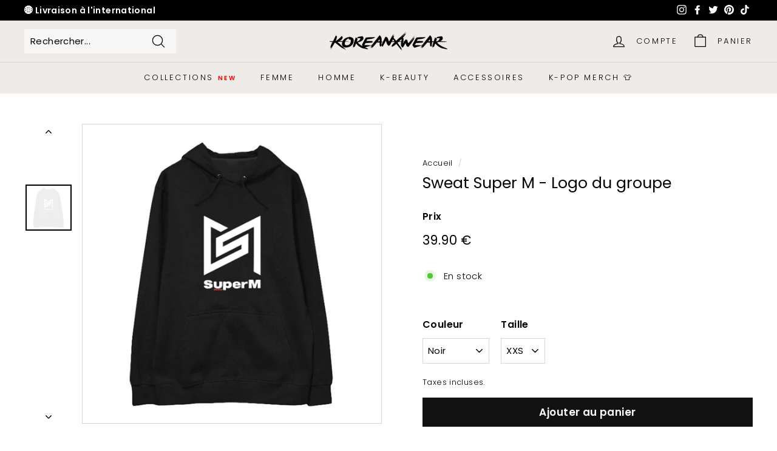

--- FILE ---
content_type: text/html; charset=utf-8
request_url: https://koreanxwear.com/products/sweat-super-m-logo-du-groupe
body_size: 65818
content:
<!doctype html>
<html class="no-js" lang="fr" dir="ltr">
  <head>
    <meta name="google-site-verification" content="WdbU8zSLI0RPeqvRnMRfrP8S18Sbxn1G4LuDjc5pv6A" />
    <meta name="google-site-verification" content="QOtX5J9bAX-ln9BODzpte607bNV_rW5y3i9k8526B3I" />
    <!-- Google tag (gtag.js) -->
    <script async src="https://www.googletagmanager.com/gtag/js?id=AW-11513006558"></script>
    <script>
      window.dataLayer = window.dataLayer || []; function gtag(){dataLayer.push(arguments);} gtag('js', new Date()); gtag('config', 'AW-11513006558');
    </script>
    <link rel="stylesheet" href="//koreanxwear.com/cdn/shop/t/18/assets/custom-styles.css?v=30544176989810205551724088497">
    <meta charset="utf-8">
    <meta http-equiv="X-UA-Compatible" content="IE=edge,chrome=1">
    <meta name="viewport" content="width=device-width,initial-scale=1">
    <meta name="theme-color" content="#111111">
    <link rel="canonical" href="https://koreanxwear.com/products/sweat-super-m-logo-du-groupe">
    <link rel="preload" as="style" href="//koreanxwear.com/cdn/shop/t/18/assets/theme.css?v=72378327793321067071765224209">
    <link rel="preload" as="script" href="//koreanxwear.com/cdn/shop/t/18/assets/theme.js?v=184121126798741178561721946211">
    <link rel="preconnect" href="https://cdn.shopify.com">
    <link rel="preconnect" href="https://fonts.shopifycdn.com">
    <link rel="dns-prefetch" href="https://ajax.googleapis.com">
    <link rel="dns-prefetch" href="https://maps.googleapis.com">
    <link rel="dns-prefetch" href="https://maps.gstatic.com"><link rel="shortcut icon" href="//koreanxwear.com/cdn/shop/files/favicon_42e0ad29-3931-4670-96ee-e2889121d0a7_32x32.png?v=1613691728" type="image/png"><title>Sweat Super M - Logo du groupe | Koreanxwear
&ndash; KoreanxWear
</title>
<meta name="description" content="Sweat Super M avec le logo du groupe et le nom d&#39;un des membres selon la variante. Sweat KPOP du groupe Super M 10 Variantes au total Taille Asiatique, prendre 1 ou 2 tailles au dessus"><meta property="og:site_name" content="KoreanxWear">
  <meta property="og:url" content="https://koreanxwear.com/products/sweat-super-m-logo-du-groupe">
  <meta property="og:title" content="Sweat Super M - Logo du groupe">
  <meta property="og:type" content="product">
  <meta property="og:description" content="Sweat Super M avec le logo du groupe et le nom d&#39;un des membres selon la variante. Sweat KPOP du groupe Super M 10 Variantes au total Taille Asiatique, prendre 1 ou 2 tailles au dessus"><meta property="og:image" content="http://koreanxwear.com/cdn/shop/products/sweat-super-m-logo-du-groupe-28216888361035.jpg?v=1681137877">
    <meta property="og:image:secure_url" content="https://koreanxwear.com/cdn/shop/products/sweat-super-m-logo-du-groupe-28216888361035.jpg?v=1681137877">
    <meta property="og:image:width" content="1000">
    <meta property="og:image:height" content="1000"><meta name="twitter:site" content="@koreanxwear">
  <meta name="twitter:card" content="summary_large_image">
  <meta name="twitter:title" content="Sweat Super M - Logo du groupe">
  <meta name="twitter:description" content="Sweat Super M avec le logo du groupe et le nom d&#39;un des membres selon la variante. Sweat KPOP du groupe Super M 10 Variantes au total Taille Asiatique, prendre 1 ou 2 tailles au dessus">
<style data-shopify>@font-face {
  font-family: Poppins;
  font-weight: 400;
  font-style: normal;
  font-display: swap;
  src: url("//koreanxwear.com/cdn/fonts/poppins/poppins_n4.0ba78fa5af9b0e1a374041b3ceaadf0a43b41362.woff2") format("woff2"),
       url("//koreanxwear.com/cdn/fonts/poppins/poppins_n4.214741a72ff2596839fc9760ee7a770386cf16ca.woff") format("woff");
}

  @font-face {
  font-family: Poppins;
  font-weight: 300;
  font-style: normal;
  font-display: swap;
  src: url("//koreanxwear.com/cdn/fonts/poppins/poppins_n3.05f58335c3209cce17da4f1f1ab324ebe2982441.woff2") format("woff2"),
       url("//koreanxwear.com/cdn/fonts/poppins/poppins_n3.6971368e1f131d2c8ff8e3a44a36b577fdda3ff5.woff") format("woff");
}


  @font-face {
  font-family: Poppins;
  font-weight: 600;
  font-style: normal;
  font-display: swap;
  src: url("//koreanxwear.com/cdn/fonts/poppins/poppins_n6.aa29d4918bc243723d56b59572e18228ed0786f6.woff2") format("woff2"),
       url("//koreanxwear.com/cdn/fonts/poppins/poppins_n6.5f815d845fe073750885d5b7e619ee00e8111208.woff") format("woff");
}

  @font-face {
  font-family: Poppins;
  font-weight: 300;
  font-style: italic;
  font-display: swap;
  src: url("//koreanxwear.com/cdn/fonts/poppins/poppins_i3.8536b4423050219f608e17f134fe9ea3b01ed890.woff2") format("woff2"),
       url("//koreanxwear.com/cdn/fonts/poppins/poppins_i3.0f4433ada196bcabf726ed78f8e37e0995762f7f.woff") format("woff");
}

  @font-face {
  font-family: Poppins;
  font-weight: 600;
  font-style: italic;
  font-display: swap;
  src: url("//koreanxwear.com/cdn/fonts/poppins/poppins_i6.bb8044d6203f492888d626dafda3c2999253e8e9.woff2") format("woff2"),
       url("//koreanxwear.com/cdn/fonts/poppins/poppins_i6.e233dec1a61b1e7dead9f920159eda42280a02c3.woff") format("woff");
}

</style><link href="//koreanxwear.com/cdn/shop/t/18/assets/theme.css?v=72378327793321067071765224209" rel="stylesheet" type="text/css" media="all" />
<style data-shopify>:root {
    --typeHeaderPrimary: Poppins;
    --typeHeaderFallback: sans-serif;
    --typeHeaderSize: 30px;
    --typeHeaderWeight: 400;
    --typeHeaderLineHeight: 1;
    --typeHeaderSpacing: 0.0em;

    --typeBasePrimary:Poppins;
    --typeBaseFallback:sans-serif;
    --typeBaseSize: 15px;
    --typeBaseWeight: 300;
    --typeBaseSpacing: 0.025em;
    --typeBaseLineHeight: 1.6;

    --colorSmallImageBg: #ffffff;
    --colorSmallImageBgDark: #f7f7f7;
    --colorLargeImageBg: #0f0f0f;
    --colorLargeImageBgLight: #303030;

    --iconWeight: 3px;
    --iconLinecaps: round;

    
      --buttonRadius: 0px;
      --btnPadding: 11px 20px;
    

    
      --roundness: 0px;
    

    
      --gridThickness: 0px;
    

    --productTileMargin: 1%;
    --collectionTileMargin: 0%;

    --swatchSize: 30px;
  }

  @media screen and (max-width: 768px) {
    :root {
      --typeBaseSize: 13px;

      
        --roundness: 0px;
        --btnPadding: 9px 17px;
      
    }
  }</style><script>
      document.documentElement.className = document.documentElement.className.replace('no-js', 'js');

      window.theme = window.theme || {};
      theme.routes = {
        home: "/",
        collections: "/collections",
        cart: "/cart.js",
        cartPage: "/cart",
        cartAdd: "/cart/add.js",
        cartChange: "/cart/change.js",
        search: "/search"
      };
      theme.strings = {
        soldOut: "Épuisé",
        unavailable: "Non disponible",
        inStockLabel: "En stock",
        stockLabel: "Faible Stock [count] produit restant",
        willNotShipUntil: "Sera expédié après [date]",
        willBeInStockAfter: "Sera en stock à compter de [date]",
        waitingForStock: "Inventaire sur le chemin",
        savePrice: "💎 -[saved_amount]",
        cartEmpty: "Votre panier est vide.",
        cartTermsConfirmation: "Vous devez accepter les termes et conditions de vente pour vérifier",
        searchCollections: "Collections:",
        searchPages: "Pages:",
        searchArticles: "Des articles:"
      };
      theme.settings = {
        dynamicVariantsEnable: true,
        cartType: "page",
        isCustomerTemplate: false,
        moneyFormat: "\u003cspan class=money\u003e{{amount}} €\u003c\/span\u003e",
        saveType: "percent",
        productImageSize: "square",
        productImageCover: true,
        predictiveSearch: true,
        predictiveSearchType: "product,article",
        superScriptSetting: true,
        superScriptPrice: false,
        quickView: true,
        quickAdd: true,
        themeName: 'Expanse',
        themeVersion: "2.0.0"
      };
    </script><script>window.performance && window.performance.mark && window.performance.mark('shopify.content_for_header.start');</script><meta name="google-site-verification" content="ZLDffeeBpC6ZWQGPef_s43lqG7a8278lr34RpUgEwSc">
<meta name="google-site-verification" content="xUjsyvPVARUqMZs4QJ9qtcDJxkiQ0HTuCR8CYYTvKyA">
<meta name="google-site-verification" content="gklWdDfHE_vRK2CpZp8C2Myw4dO8n9LL3ade-bM4oJo">
<meta id="shopify-digital-wallet" name="shopify-digital-wallet" content="/27383824429/digital_wallets/dialog">
<meta name="shopify-checkout-api-token" content="2ca831c3e76792da03c208e12d29cd46">
<meta id="in-context-paypal-metadata" data-shop-id="27383824429" data-venmo-supported="false" data-environment="production" data-locale="fr_FR" data-paypal-v4="true" data-currency="EUR">
<link rel="alternate" hreflang="x-default" href="https://koreanxwear.com/products/sweat-super-m-logo-du-groupe">
<link rel="alternate" hreflang="fr" href="https://koreanxwear.com/products/sweat-super-m-logo-du-groupe">
<link rel="alternate" hreflang="de-DE" href="https://koreanxwear.de/products/sweatshirt-super-m-band-logo">
<link rel="alternate" hreflang="en-US" href="https://koreanxwear.com/en-us/products/sweatshirt-super-m-band-logo-1">
<link rel="alternate" hreflang="en-CA" href="https://koreanxwear.com/en-us/products/sweatshirt-super-m-band-logo-1">
<link rel="alternate" hreflang="en-AD" href="https://koreanxwear.com/en-int/products/sweatshirt-super-m-band-logo-1">
<link rel="alternate" hreflang="da-AD" href="https://koreanxwear.com/da-int/products/sweatshirt-super-m-bandlogo-1">
<link rel="alternate" hreflang="ar-AD" href="https://koreanxwear.com/ar-int/products/sweat-super-m-logo-al-firqa">
<link rel="alternate" hreflang="fi-AD" href="https://koreanxwear.com/fi-int/products/super-m-huppari-bandilogolla">
<link rel="alternate" hreflang="sv-AD" href="https://koreanxwear.com/sv-int/products/sweatshirt-super-m-bandlogotyp">
<link rel="alternate" hreflang="ro-AD" href="https://koreanxwear.com/ro-int/products/hanorac-super-m-logo-trupa">
<link rel="alternate" hreflang="pl-AD" href="https://koreanxwear.com/pl-int/products/bluza-super-m-logo-zespolu">
<link rel="alternate" hreflang="no-AD" href="https://koreanxwear.com/no-int/products/super-m-genser-bandlogo">
<link rel="alternate" hreflang="hi-AD" href="https://koreanxwear.com/hi-int/products/sweat-super-m-group-logo">
<link rel="alternate" hreflang="it-AD" href="https://koreanxwear.com/it-int/products/felpa-super-m-logo-del-gruppo">
<link rel="alternate" hreflang="id-AD" href="https://koreanxwear.com/id-int/products/sweater-super-m-logo-band">
<link rel="alternate" hreflang="th-AD" href="https://koreanxwear.com/th-int/products/sweat-super-m-logo-du-groupe">
<link rel="alternate" hreflang="ms-AD" href="https://koreanxwear.com/ms-int/products/sweatshirt-super-m-logo-kumpulan">
<link rel="alternate" hreflang="nl-AD" href="https://koreanxwear.com/nl-int/products/sweatshirt-super-m-bandlogo">
<link rel="alternate" hreflang="el-AD" href="https://koreanxwear.com/el-int/products/fouter-super-m-logotypo-sygkrotimatos">
<link rel="alternate" hreflang="cs-AD" href="https://koreanxwear.com/cs-int/products/mikina-super-m-logo-kapely">
<link rel="alternate" hreflang="pt-AD" href="https://koreanxwear.com/pt-int/products/moletom-super-m-logo-banda">
<link rel="alternate" hreflang="en-AE" href="https://koreanxwear.com/en-int/products/sweatshirt-super-m-band-logo-1">
<link rel="alternate" hreflang="da-AE" href="https://koreanxwear.com/da-int/products/sweatshirt-super-m-bandlogo-1">
<link rel="alternate" hreflang="ar-AE" href="https://koreanxwear.com/ar-int/products/sweat-super-m-logo-al-firqa">
<link rel="alternate" hreflang="fi-AE" href="https://koreanxwear.com/fi-int/products/super-m-huppari-bandilogolla">
<link rel="alternate" hreflang="sv-AE" href="https://koreanxwear.com/sv-int/products/sweatshirt-super-m-bandlogotyp">
<link rel="alternate" hreflang="ro-AE" href="https://koreanxwear.com/ro-int/products/hanorac-super-m-logo-trupa">
<link rel="alternate" hreflang="pl-AE" href="https://koreanxwear.com/pl-int/products/bluza-super-m-logo-zespolu">
<link rel="alternate" hreflang="no-AE" href="https://koreanxwear.com/no-int/products/super-m-genser-bandlogo">
<link rel="alternate" hreflang="hi-AE" href="https://koreanxwear.com/hi-int/products/sweat-super-m-group-logo">
<link rel="alternate" hreflang="it-AE" href="https://koreanxwear.com/it-int/products/felpa-super-m-logo-del-gruppo">
<link rel="alternate" hreflang="id-AE" href="https://koreanxwear.com/id-int/products/sweater-super-m-logo-band">
<link rel="alternate" hreflang="th-AE" href="https://koreanxwear.com/th-int/products/sweat-super-m-logo-du-groupe">
<link rel="alternate" hreflang="ms-AE" href="https://koreanxwear.com/ms-int/products/sweatshirt-super-m-logo-kumpulan">
<link rel="alternate" hreflang="nl-AE" href="https://koreanxwear.com/nl-int/products/sweatshirt-super-m-bandlogo">
<link rel="alternate" hreflang="el-AE" href="https://koreanxwear.com/el-int/products/fouter-super-m-logotypo-sygkrotimatos">
<link rel="alternate" hreflang="cs-AE" href="https://koreanxwear.com/cs-int/products/mikina-super-m-logo-kapely">
<link rel="alternate" hreflang="pt-AE" href="https://koreanxwear.com/pt-int/products/moletom-super-m-logo-banda">
<link rel="alternate" hreflang="en-AF" href="https://koreanxwear.com/en-int/products/sweatshirt-super-m-band-logo-1">
<link rel="alternate" hreflang="da-AF" href="https://koreanxwear.com/da-int/products/sweatshirt-super-m-bandlogo-1">
<link rel="alternate" hreflang="ar-AF" href="https://koreanxwear.com/ar-int/products/sweat-super-m-logo-al-firqa">
<link rel="alternate" hreflang="fi-AF" href="https://koreanxwear.com/fi-int/products/super-m-huppari-bandilogolla">
<link rel="alternate" hreflang="sv-AF" href="https://koreanxwear.com/sv-int/products/sweatshirt-super-m-bandlogotyp">
<link rel="alternate" hreflang="ro-AF" href="https://koreanxwear.com/ro-int/products/hanorac-super-m-logo-trupa">
<link rel="alternate" hreflang="pl-AF" href="https://koreanxwear.com/pl-int/products/bluza-super-m-logo-zespolu">
<link rel="alternate" hreflang="no-AF" href="https://koreanxwear.com/no-int/products/super-m-genser-bandlogo">
<link rel="alternate" hreflang="hi-AF" href="https://koreanxwear.com/hi-int/products/sweat-super-m-group-logo">
<link rel="alternate" hreflang="it-AF" href="https://koreanxwear.com/it-int/products/felpa-super-m-logo-del-gruppo">
<link rel="alternate" hreflang="id-AF" href="https://koreanxwear.com/id-int/products/sweater-super-m-logo-band">
<link rel="alternate" hreflang="th-AF" href="https://koreanxwear.com/th-int/products/sweat-super-m-logo-du-groupe">
<link rel="alternate" hreflang="ms-AF" href="https://koreanxwear.com/ms-int/products/sweatshirt-super-m-logo-kumpulan">
<link rel="alternate" hreflang="nl-AF" href="https://koreanxwear.com/nl-int/products/sweatshirt-super-m-bandlogo">
<link rel="alternate" hreflang="el-AF" href="https://koreanxwear.com/el-int/products/fouter-super-m-logotypo-sygkrotimatos">
<link rel="alternate" hreflang="cs-AF" href="https://koreanxwear.com/cs-int/products/mikina-super-m-logo-kapely">
<link rel="alternate" hreflang="pt-AF" href="https://koreanxwear.com/pt-int/products/moletom-super-m-logo-banda">
<link rel="alternate" hreflang="en-AG" href="https://koreanxwear.com/en-int/products/sweatshirt-super-m-band-logo-1">
<link rel="alternate" hreflang="da-AG" href="https://koreanxwear.com/da-int/products/sweatshirt-super-m-bandlogo-1">
<link rel="alternate" hreflang="ar-AG" href="https://koreanxwear.com/ar-int/products/sweat-super-m-logo-al-firqa">
<link rel="alternate" hreflang="fi-AG" href="https://koreanxwear.com/fi-int/products/super-m-huppari-bandilogolla">
<link rel="alternate" hreflang="sv-AG" href="https://koreanxwear.com/sv-int/products/sweatshirt-super-m-bandlogotyp">
<link rel="alternate" hreflang="ro-AG" href="https://koreanxwear.com/ro-int/products/hanorac-super-m-logo-trupa">
<link rel="alternate" hreflang="pl-AG" href="https://koreanxwear.com/pl-int/products/bluza-super-m-logo-zespolu">
<link rel="alternate" hreflang="no-AG" href="https://koreanxwear.com/no-int/products/super-m-genser-bandlogo">
<link rel="alternate" hreflang="hi-AG" href="https://koreanxwear.com/hi-int/products/sweat-super-m-group-logo">
<link rel="alternate" hreflang="it-AG" href="https://koreanxwear.com/it-int/products/felpa-super-m-logo-del-gruppo">
<link rel="alternate" hreflang="id-AG" href="https://koreanxwear.com/id-int/products/sweater-super-m-logo-band">
<link rel="alternate" hreflang="th-AG" href="https://koreanxwear.com/th-int/products/sweat-super-m-logo-du-groupe">
<link rel="alternate" hreflang="ms-AG" href="https://koreanxwear.com/ms-int/products/sweatshirt-super-m-logo-kumpulan">
<link rel="alternate" hreflang="nl-AG" href="https://koreanxwear.com/nl-int/products/sweatshirt-super-m-bandlogo">
<link rel="alternate" hreflang="el-AG" href="https://koreanxwear.com/el-int/products/fouter-super-m-logotypo-sygkrotimatos">
<link rel="alternate" hreflang="cs-AG" href="https://koreanxwear.com/cs-int/products/mikina-super-m-logo-kapely">
<link rel="alternate" hreflang="pt-AG" href="https://koreanxwear.com/pt-int/products/moletom-super-m-logo-banda">
<link rel="alternate" hreflang="en-AI" href="https://koreanxwear.com/en-int/products/sweatshirt-super-m-band-logo-1">
<link rel="alternate" hreflang="da-AI" href="https://koreanxwear.com/da-int/products/sweatshirt-super-m-bandlogo-1">
<link rel="alternate" hreflang="ar-AI" href="https://koreanxwear.com/ar-int/products/sweat-super-m-logo-al-firqa">
<link rel="alternate" hreflang="fi-AI" href="https://koreanxwear.com/fi-int/products/super-m-huppari-bandilogolla">
<link rel="alternate" hreflang="sv-AI" href="https://koreanxwear.com/sv-int/products/sweatshirt-super-m-bandlogotyp">
<link rel="alternate" hreflang="ro-AI" href="https://koreanxwear.com/ro-int/products/hanorac-super-m-logo-trupa">
<link rel="alternate" hreflang="pl-AI" href="https://koreanxwear.com/pl-int/products/bluza-super-m-logo-zespolu">
<link rel="alternate" hreflang="no-AI" href="https://koreanxwear.com/no-int/products/super-m-genser-bandlogo">
<link rel="alternate" hreflang="hi-AI" href="https://koreanxwear.com/hi-int/products/sweat-super-m-group-logo">
<link rel="alternate" hreflang="it-AI" href="https://koreanxwear.com/it-int/products/felpa-super-m-logo-del-gruppo">
<link rel="alternate" hreflang="id-AI" href="https://koreanxwear.com/id-int/products/sweater-super-m-logo-band">
<link rel="alternate" hreflang="th-AI" href="https://koreanxwear.com/th-int/products/sweat-super-m-logo-du-groupe">
<link rel="alternate" hreflang="ms-AI" href="https://koreanxwear.com/ms-int/products/sweatshirt-super-m-logo-kumpulan">
<link rel="alternate" hreflang="nl-AI" href="https://koreanxwear.com/nl-int/products/sweatshirt-super-m-bandlogo">
<link rel="alternate" hreflang="el-AI" href="https://koreanxwear.com/el-int/products/fouter-super-m-logotypo-sygkrotimatos">
<link rel="alternate" hreflang="cs-AI" href="https://koreanxwear.com/cs-int/products/mikina-super-m-logo-kapely">
<link rel="alternate" hreflang="pt-AI" href="https://koreanxwear.com/pt-int/products/moletom-super-m-logo-banda">
<link rel="alternate" hreflang="en-AL" href="https://koreanxwear.com/en-int/products/sweatshirt-super-m-band-logo-1">
<link rel="alternate" hreflang="da-AL" href="https://koreanxwear.com/da-int/products/sweatshirt-super-m-bandlogo-1">
<link rel="alternate" hreflang="ar-AL" href="https://koreanxwear.com/ar-int/products/sweat-super-m-logo-al-firqa">
<link rel="alternate" hreflang="fi-AL" href="https://koreanxwear.com/fi-int/products/super-m-huppari-bandilogolla">
<link rel="alternate" hreflang="sv-AL" href="https://koreanxwear.com/sv-int/products/sweatshirt-super-m-bandlogotyp">
<link rel="alternate" hreflang="ro-AL" href="https://koreanxwear.com/ro-int/products/hanorac-super-m-logo-trupa">
<link rel="alternate" hreflang="pl-AL" href="https://koreanxwear.com/pl-int/products/bluza-super-m-logo-zespolu">
<link rel="alternate" hreflang="no-AL" href="https://koreanxwear.com/no-int/products/super-m-genser-bandlogo">
<link rel="alternate" hreflang="hi-AL" href="https://koreanxwear.com/hi-int/products/sweat-super-m-group-logo">
<link rel="alternate" hreflang="it-AL" href="https://koreanxwear.com/it-int/products/felpa-super-m-logo-del-gruppo">
<link rel="alternate" hreflang="id-AL" href="https://koreanxwear.com/id-int/products/sweater-super-m-logo-band">
<link rel="alternate" hreflang="th-AL" href="https://koreanxwear.com/th-int/products/sweat-super-m-logo-du-groupe">
<link rel="alternate" hreflang="ms-AL" href="https://koreanxwear.com/ms-int/products/sweatshirt-super-m-logo-kumpulan">
<link rel="alternate" hreflang="nl-AL" href="https://koreanxwear.com/nl-int/products/sweatshirt-super-m-bandlogo">
<link rel="alternate" hreflang="el-AL" href="https://koreanxwear.com/el-int/products/fouter-super-m-logotypo-sygkrotimatos">
<link rel="alternate" hreflang="cs-AL" href="https://koreanxwear.com/cs-int/products/mikina-super-m-logo-kapely">
<link rel="alternate" hreflang="pt-AL" href="https://koreanxwear.com/pt-int/products/moletom-super-m-logo-banda">
<link rel="alternate" hreflang="en-AM" href="https://koreanxwear.com/en-int/products/sweatshirt-super-m-band-logo-1">
<link rel="alternate" hreflang="da-AM" href="https://koreanxwear.com/da-int/products/sweatshirt-super-m-bandlogo-1">
<link rel="alternate" hreflang="ar-AM" href="https://koreanxwear.com/ar-int/products/sweat-super-m-logo-al-firqa">
<link rel="alternate" hreflang="fi-AM" href="https://koreanxwear.com/fi-int/products/super-m-huppari-bandilogolla">
<link rel="alternate" hreflang="sv-AM" href="https://koreanxwear.com/sv-int/products/sweatshirt-super-m-bandlogotyp">
<link rel="alternate" hreflang="ro-AM" href="https://koreanxwear.com/ro-int/products/hanorac-super-m-logo-trupa">
<link rel="alternate" hreflang="pl-AM" href="https://koreanxwear.com/pl-int/products/bluza-super-m-logo-zespolu">
<link rel="alternate" hreflang="no-AM" href="https://koreanxwear.com/no-int/products/super-m-genser-bandlogo">
<link rel="alternate" hreflang="hi-AM" href="https://koreanxwear.com/hi-int/products/sweat-super-m-group-logo">
<link rel="alternate" hreflang="it-AM" href="https://koreanxwear.com/it-int/products/felpa-super-m-logo-del-gruppo">
<link rel="alternate" hreflang="id-AM" href="https://koreanxwear.com/id-int/products/sweater-super-m-logo-band">
<link rel="alternate" hreflang="th-AM" href="https://koreanxwear.com/th-int/products/sweat-super-m-logo-du-groupe">
<link rel="alternate" hreflang="ms-AM" href="https://koreanxwear.com/ms-int/products/sweatshirt-super-m-logo-kumpulan">
<link rel="alternate" hreflang="nl-AM" href="https://koreanxwear.com/nl-int/products/sweatshirt-super-m-bandlogo">
<link rel="alternate" hreflang="el-AM" href="https://koreanxwear.com/el-int/products/fouter-super-m-logotypo-sygkrotimatos">
<link rel="alternate" hreflang="cs-AM" href="https://koreanxwear.com/cs-int/products/mikina-super-m-logo-kapely">
<link rel="alternate" hreflang="pt-AM" href="https://koreanxwear.com/pt-int/products/moletom-super-m-logo-banda">
<link rel="alternate" hreflang="en-AT" href="https://koreanxwear.com/en-int/products/sweatshirt-super-m-band-logo-1">
<link rel="alternate" hreflang="da-AT" href="https://koreanxwear.com/da-int/products/sweatshirt-super-m-bandlogo-1">
<link rel="alternate" hreflang="ar-AT" href="https://koreanxwear.com/ar-int/products/sweat-super-m-logo-al-firqa">
<link rel="alternate" hreflang="fi-AT" href="https://koreanxwear.com/fi-int/products/super-m-huppari-bandilogolla">
<link rel="alternate" hreflang="sv-AT" href="https://koreanxwear.com/sv-int/products/sweatshirt-super-m-bandlogotyp">
<link rel="alternate" hreflang="ro-AT" href="https://koreanxwear.com/ro-int/products/hanorac-super-m-logo-trupa">
<link rel="alternate" hreflang="pl-AT" href="https://koreanxwear.com/pl-int/products/bluza-super-m-logo-zespolu">
<link rel="alternate" hreflang="no-AT" href="https://koreanxwear.com/no-int/products/super-m-genser-bandlogo">
<link rel="alternate" hreflang="hi-AT" href="https://koreanxwear.com/hi-int/products/sweat-super-m-group-logo">
<link rel="alternate" hreflang="it-AT" href="https://koreanxwear.com/it-int/products/felpa-super-m-logo-del-gruppo">
<link rel="alternate" hreflang="id-AT" href="https://koreanxwear.com/id-int/products/sweater-super-m-logo-band">
<link rel="alternate" hreflang="th-AT" href="https://koreanxwear.com/th-int/products/sweat-super-m-logo-du-groupe">
<link rel="alternate" hreflang="ms-AT" href="https://koreanxwear.com/ms-int/products/sweatshirt-super-m-logo-kumpulan">
<link rel="alternate" hreflang="nl-AT" href="https://koreanxwear.com/nl-int/products/sweatshirt-super-m-bandlogo">
<link rel="alternate" hreflang="el-AT" href="https://koreanxwear.com/el-int/products/fouter-super-m-logotypo-sygkrotimatos">
<link rel="alternate" hreflang="cs-AT" href="https://koreanxwear.com/cs-int/products/mikina-super-m-logo-kapely">
<link rel="alternate" hreflang="pt-AT" href="https://koreanxwear.com/pt-int/products/moletom-super-m-logo-banda">
<link rel="alternate" hreflang="en-AU" href="https://koreanxwear.com/en-int/products/sweatshirt-super-m-band-logo-1">
<link rel="alternate" hreflang="da-AU" href="https://koreanxwear.com/da-int/products/sweatshirt-super-m-bandlogo-1">
<link rel="alternate" hreflang="ar-AU" href="https://koreanxwear.com/ar-int/products/sweat-super-m-logo-al-firqa">
<link rel="alternate" hreflang="fi-AU" href="https://koreanxwear.com/fi-int/products/super-m-huppari-bandilogolla">
<link rel="alternate" hreflang="sv-AU" href="https://koreanxwear.com/sv-int/products/sweatshirt-super-m-bandlogotyp">
<link rel="alternate" hreflang="ro-AU" href="https://koreanxwear.com/ro-int/products/hanorac-super-m-logo-trupa">
<link rel="alternate" hreflang="pl-AU" href="https://koreanxwear.com/pl-int/products/bluza-super-m-logo-zespolu">
<link rel="alternate" hreflang="no-AU" href="https://koreanxwear.com/no-int/products/super-m-genser-bandlogo">
<link rel="alternate" hreflang="hi-AU" href="https://koreanxwear.com/hi-int/products/sweat-super-m-group-logo">
<link rel="alternate" hreflang="it-AU" href="https://koreanxwear.com/it-int/products/felpa-super-m-logo-del-gruppo">
<link rel="alternate" hreflang="id-AU" href="https://koreanxwear.com/id-int/products/sweater-super-m-logo-band">
<link rel="alternate" hreflang="th-AU" href="https://koreanxwear.com/th-int/products/sweat-super-m-logo-du-groupe">
<link rel="alternate" hreflang="ms-AU" href="https://koreanxwear.com/ms-int/products/sweatshirt-super-m-logo-kumpulan">
<link rel="alternate" hreflang="nl-AU" href="https://koreanxwear.com/nl-int/products/sweatshirt-super-m-bandlogo">
<link rel="alternate" hreflang="el-AU" href="https://koreanxwear.com/el-int/products/fouter-super-m-logotypo-sygkrotimatos">
<link rel="alternate" hreflang="cs-AU" href="https://koreanxwear.com/cs-int/products/mikina-super-m-logo-kapely">
<link rel="alternate" hreflang="pt-AU" href="https://koreanxwear.com/pt-int/products/moletom-super-m-logo-banda">
<link rel="alternate" hreflang="en-AW" href="https://koreanxwear.com/en-int/products/sweatshirt-super-m-band-logo-1">
<link rel="alternate" hreflang="da-AW" href="https://koreanxwear.com/da-int/products/sweatshirt-super-m-bandlogo-1">
<link rel="alternate" hreflang="ar-AW" href="https://koreanxwear.com/ar-int/products/sweat-super-m-logo-al-firqa">
<link rel="alternate" hreflang="fi-AW" href="https://koreanxwear.com/fi-int/products/super-m-huppari-bandilogolla">
<link rel="alternate" hreflang="sv-AW" href="https://koreanxwear.com/sv-int/products/sweatshirt-super-m-bandlogotyp">
<link rel="alternate" hreflang="ro-AW" href="https://koreanxwear.com/ro-int/products/hanorac-super-m-logo-trupa">
<link rel="alternate" hreflang="pl-AW" href="https://koreanxwear.com/pl-int/products/bluza-super-m-logo-zespolu">
<link rel="alternate" hreflang="no-AW" href="https://koreanxwear.com/no-int/products/super-m-genser-bandlogo">
<link rel="alternate" hreflang="hi-AW" href="https://koreanxwear.com/hi-int/products/sweat-super-m-group-logo">
<link rel="alternate" hreflang="it-AW" href="https://koreanxwear.com/it-int/products/felpa-super-m-logo-del-gruppo">
<link rel="alternate" hreflang="id-AW" href="https://koreanxwear.com/id-int/products/sweater-super-m-logo-band">
<link rel="alternate" hreflang="th-AW" href="https://koreanxwear.com/th-int/products/sweat-super-m-logo-du-groupe">
<link rel="alternate" hreflang="ms-AW" href="https://koreanxwear.com/ms-int/products/sweatshirt-super-m-logo-kumpulan">
<link rel="alternate" hreflang="nl-AW" href="https://koreanxwear.com/nl-int/products/sweatshirt-super-m-bandlogo">
<link rel="alternate" hreflang="el-AW" href="https://koreanxwear.com/el-int/products/fouter-super-m-logotypo-sygkrotimatos">
<link rel="alternate" hreflang="cs-AW" href="https://koreanxwear.com/cs-int/products/mikina-super-m-logo-kapely">
<link rel="alternate" hreflang="pt-AW" href="https://koreanxwear.com/pt-int/products/moletom-super-m-logo-banda">
<link rel="alternate" hreflang="en-AX" href="https://koreanxwear.com/en-int/products/sweatshirt-super-m-band-logo-1">
<link rel="alternate" hreflang="da-AX" href="https://koreanxwear.com/da-int/products/sweatshirt-super-m-bandlogo-1">
<link rel="alternate" hreflang="ar-AX" href="https://koreanxwear.com/ar-int/products/sweat-super-m-logo-al-firqa">
<link rel="alternate" hreflang="fi-AX" href="https://koreanxwear.com/fi-int/products/super-m-huppari-bandilogolla">
<link rel="alternate" hreflang="sv-AX" href="https://koreanxwear.com/sv-int/products/sweatshirt-super-m-bandlogotyp">
<link rel="alternate" hreflang="ro-AX" href="https://koreanxwear.com/ro-int/products/hanorac-super-m-logo-trupa">
<link rel="alternate" hreflang="pl-AX" href="https://koreanxwear.com/pl-int/products/bluza-super-m-logo-zespolu">
<link rel="alternate" hreflang="no-AX" href="https://koreanxwear.com/no-int/products/super-m-genser-bandlogo">
<link rel="alternate" hreflang="hi-AX" href="https://koreanxwear.com/hi-int/products/sweat-super-m-group-logo">
<link rel="alternate" hreflang="it-AX" href="https://koreanxwear.com/it-int/products/felpa-super-m-logo-del-gruppo">
<link rel="alternate" hreflang="id-AX" href="https://koreanxwear.com/id-int/products/sweater-super-m-logo-band">
<link rel="alternate" hreflang="th-AX" href="https://koreanxwear.com/th-int/products/sweat-super-m-logo-du-groupe">
<link rel="alternate" hreflang="ms-AX" href="https://koreanxwear.com/ms-int/products/sweatshirt-super-m-logo-kumpulan">
<link rel="alternate" hreflang="nl-AX" href="https://koreanxwear.com/nl-int/products/sweatshirt-super-m-bandlogo">
<link rel="alternate" hreflang="el-AX" href="https://koreanxwear.com/el-int/products/fouter-super-m-logotypo-sygkrotimatos">
<link rel="alternate" hreflang="cs-AX" href="https://koreanxwear.com/cs-int/products/mikina-super-m-logo-kapely">
<link rel="alternate" hreflang="pt-AX" href="https://koreanxwear.com/pt-int/products/moletom-super-m-logo-banda">
<link rel="alternate" hreflang="en-AZ" href="https://koreanxwear.com/en-int/products/sweatshirt-super-m-band-logo-1">
<link rel="alternate" hreflang="da-AZ" href="https://koreanxwear.com/da-int/products/sweatshirt-super-m-bandlogo-1">
<link rel="alternate" hreflang="ar-AZ" href="https://koreanxwear.com/ar-int/products/sweat-super-m-logo-al-firqa">
<link rel="alternate" hreflang="fi-AZ" href="https://koreanxwear.com/fi-int/products/super-m-huppari-bandilogolla">
<link rel="alternate" hreflang="sv-AZ" href="https://koreanxwear.com/sv-int/products/sweatshirt-super-m-bandlogotyp">
<link rel="alternate" hreflang="ro-AZ" href="https://koreanxwear.com/ro-int/products/hanorac-super-m-logo-trupa">
<link rel="alternate" hreflang="pl-AZ" href="https://koreanxwear.com/pl-int/products/bluza-super-m-logo-zespolu">
<link rel="alternate" hreflang="no-AZ" href="https://koreanxwear.com/no-int/products/super-m-genser-bandlogo">
<link rel="alternate" hreflang="hi-AZ" href="https://koreanxwear.com/hi-int/products/sweat-super-m-group-logo">
<link rel="alternate" hreflang="it-AZ" href="https://koreanxwear.com/it-int/products/felpa-super-m-logo-del-gruppo">
<link rel="alternate" hreflang="id-AZ" href="https://koreanxwear.com/id-int/products/sweater-super-m-logo-band">
<link rel="alternate" hreflang="th-AZ" href="https://koreanxwear.com/th-int/products/sweat-super-m-logo-du-groupe">
<link rel="alternate" hreflang="ms-AZ" href="https://koreanxwear.com/ms-int/products/sweatshirt-super-m-logo-kumpulan">
<link rel="alternate" hreflang="nl-AZ" href="https://koreanxwear.com/nl-int/products/sweatshirt-super-m-bandlogo">
<link rel="alternate" hreflang="el-AZ" href="https://koreanxwear.com/el-int/products/fouter-super-m-logotypo-sygkrotimatos">
<link rel="alternate" hreflang="cs-AZ" href="https://koreanxwear.com/cs-int/products/mikina-super-m-logo-kapely">
<link rel="alternate" hreflang="pt-AZ" href="https://koreanxwear.com/pt-int/products/moletom-super-m-logo-banda">
<link rel="alternate" hreflang="en-BA" href="https://koreanxwear.com/en-int/products/sweatshirt-super-m-band-logo-1">
<link rel="alternate" hreflang="da-BA" href="https://koreanxwear.com/da-int/products/sweatshirt-super-m-bandlogo-1">
<link rel="alternate" hreflang="ar-BA" href="https://koreanxwear.com/ar-int/products/sweat-super-m-logo-al-firqa">
<link rel="alternate" hreflang="fi-BA" href="https://koreanxwear.com/fi-int/products/super-m-huppari-bandilogolla">
<link rel="alternate" hreflang="sv-BA" href="https://koreanxwear.com/sv-int/products/sweatshirt-super-m-bandlogotyp">
<link rel="alternate" hreflang="ro-BA" href="https://koreanxwear.com/ro-int/products/hanorac-super-m-logo-trupa">
<link rel="alternate" hreflang="pl-BA" href="https://koreanxwear.com/pl-int/products/bluza-super-m-logo-zespolu">
<link rel="alternate" hreflang="no-BA" href="https://koreanxwear.com/no-int/products/super-m-genser-bandlogo">
<link rel="alternate" hreflang="hi-BA" href="https://koreanxwear.com/hi-int/products/sweat-super-m-group-logo">
<link rel="alternate" hreflang="it-BA" href="https://koreanxwear.com/it-int/products/felpa-super-m-logo-del-gruppo">
<link rel="alternate" hreflang="id-BA" href="https://koreanxwear.com/id-int/products/sweater-super-m-logo-band">
<link rel="alternate" hreflang="th-BA" href="https://koreanxwear.com/th-int/products/sweat-super-m-logo-du-groupe">
<link rel="alternate" hreflang="ms-BA" href="https://koreanxwear.com/ms-int/products/sweatshirt-super-m-logo-kumpulan">
<link rel="alternate" hreflang="nl-BA" href="https://koreanxwear.com/nl-int/products/sweatshirt-super-m-bandlogo">
<link rel="alternate" hreflang="el-BA" href="https://koreanxwear.com/el-int/products/fouter-super-m-logotypo-sygkrotimatos">
<link rel="alternate" hreflang="cs-BA" href="https://koreanxwear.com/cs-int/products/mikina-super-m-logo-kapely">
<link rel="alternate" hreflang="pt-BA" href="https://koreanxwear.com/pt-int/products/moletom-super-m-logo-banda">
<link rel="alternate" hreflang="en-BB" href="https://koreanxwear.com/en-int/products/sweatshirt-super-m-band-logo-1">
<link rel="alternate" hreflang="da-BB" href="https://koreanxwear.com/da-int/products/sweatshirt-super-m-bandlogo-1">
<link rel="alternate" hreflang="ar-BB" href="https://koreanxwear.com/ar-int/products/sweat-super-m-logo-al-firqa">
<link rel="alternate" hreflang="fi-BB" href="https://koreanxwear.com/fi-int/products/super-m-huppari-bandilogolla">
<link rel="alternate" hreflang="sv-BB" href="https://koreanxwear.com/sv-int/products/sweatshirt-super-m-bandlogotyp">
<link rel="alternate" hreflang="ro-BB" href="https://koreanxwear.com/ro-int/products/hanorac-super-m-logo-trupa">
<link rel="alternate" hreflang="pl-BB" href="https://koreanxwear.com/pl-int/products/bluza-super-m-logo-zespolu">
<link rel="alternate" hreflang="no-BB" href="https://koreanxwear.com/no-int/products/super-m-genser-bandlogo">
<link rel="alternate" hreflang="hi-BB" href="https://koreanxwear.com/hi-int/products/sweat-super-m-group-logo">
<link rel="alternate" hreflang="it-BB" href="https://koreanxwear.com/it-int/products/felpa-super-m-logo-del-gruppo">
<link rel="alternate" hreflang="id-BB" href="https://koreanxwear.com/id-int/products/sweater-super-m-logo-band">
<link rel="alternate" hreflang="th-BB" href="https://koreanxwear.com/th-int/products/sweat-super-m-logo-du-groupe">
<link rel="alternate" hreflang="ms-BB" href="https://koreanxwear.com/ms-int/products/sweatshirt-super-m-logo-kumpulan">
<link rel="alternate" hreflang="nl-BB" href="https://koreanxwear.com/nl-int/products/sweatshirt-super-m-bandlogo">
<link rel="alternate" hreflang="el-BB" href="https://koreanxwear.com/el-int/products/fouter-super-m-logotypo-sygkrotimatos">
<link rel="alternate" hreflang="cs-BB" href="https://koreanxwear.com/cs-int/products/mikina-super-m-logo-kapely">
<link rel="alternate" hreflang="pt-BB" href="https://koreanxwear.com/pt-int/products/moletom-super-m-logo-banda">
<link rel="alternate" hreflang="en-BD" href="https://koreanxwear.com/en-int/products/sweatshirt-super-m-band-logo-1">
<link rel="alternate" hreflang="da-BD" href="https://koreanxwear.com/da-int/products/sweatshirt-super-m-bandlogo-1">
<link rel="alternate" hreflang="ar-BD" href="https://koreanxwear.com/ar-int/products/sweat-super-m-logo-al-firqa">
<link rel="alternate" hreflang="fi-BD" href="https://koreanxwear.com/fi-int/products/super-m-huppari-bandilogolla">
<link rel="alternate" hreflang="sv-BD" href="https://koreanxwear.com/sv-int/products/sweatshirt-super-m-bandlogotyp">
<link rel="alternate" hreflang="ro-BD" href="https://koreanxwear.com/ro-int/products/hanorac-super-m-logo-trupa">
<link rel="alternate" hreflang="pl-BD" href="https://koreanxwear.com/pl-int/products/bluza-super-m-logo-zespolu">
<link rel="alternate" hreflang="no-BD" href="https://koreanxwear.com/no-int/products/super-m-genser-bandlogo">
<link rel="alternate" hreflang="hi-BD" href="https://koreanxwear.com/hi-int/products/sweat-super-m-group-logo">
<link rel="alternate" hreflang="it-BD" href="https://koreanxwear.com/it-int/products/felpa-super-m-logo-del-gruppo">
<link rel="alternate" hreflang="id-BD" href="https://koreanxwear.com/id-int/products/sweater-super-m-logo-band">
<link rel="alternate" hreflang="th-BD" href="https://koreanxwear.com/th-int/products/sweat-super-m-logo-du-groupe">
<link rel="alternate" hreflang="ms-BD" href="https://koreanxwear.com/ms-int/products/sweatshirt-super-m-logo-kumpulan">
<link rel="alternate" hreflang="nl-BD" href="https://koreanxwear.com/nl-int/products/sweatshirt-super-m-bandlogo">
<link rel="alternate" hreflang="el-BD" href="https://koreanxwear.com/el-int/products/fouter-super-m-logotypo-sygkrotimatos">
<link rel="alternate" hreflang="cs-BD" href="https://koreanxwear.com/cs-int/products/mikina-super-m-logo-kapely">
<link rel="alternate" hreflang="pt-BD" href="https://koreanxwear.com/pt-int/products/moletom-super-m-logo-banda">
<link rel="alternate" hreflang="en-BE" href="https://koreanxwear.com/en-int/products/sweatshirt-super-m-band-logo-1">
<link rel="alternate" hreflang="da-BE" href="https://koreanxwear.com/da-int/products/sweatshirt-super-m-bandlogo-1">
<link rel="alternate" hreflang="ar-BE" href="https://koreanxwear.com/ar-int/products/sweat-super-m-logo-al-firqa">
<link rel="alternate" hreflang="fi-BE" href="https://koreanxwear.com/fi-int/products/super-m-huppari-bandilogolla">
<link rel="alternate" hreflang="sv-BE" href="https://koreanxwear.com/sv-int/products/sweatshirt-super-m-bandlogotyp">
<link rel="alternate" hreflang="ro-BE" href="https://koreanxwear.com/ro-int/products/hanorac-super-m-logo-trupa">
<link rel="alternate" hreflang="pl-BE" href="https://koreanxwear.com/pl-int/products/bluza-super-m-logo-zespolu">
<link rel="alternate" hreflang="no-BE" href="https://koreanxwear.com/no-int/products/super-m-genser-bandlogo">
<link rel="alternate" hreflang="hi-BE" href="https://koreanxwear.com/hi-int/products/sweat-super-m-group-logo">
<link rel="alternate" hreflang="it-BE" href="https://koreanxwear.com/it-int/products/felpa-super-m-logo-del-gruppo">
<link rel="alternate" hreflang="id-BE" href="https://koreanxwear.com/id-int/products/sweater-super-m-logo-band">
<link rel="alternate" hreflang="th-BE" href="https://koreanxwear.com/th-int/products/sweat-super-m-logo-du-groupe">
<link rel="alternate" hreflang="ms-BE" href="https://koreanxwear.com/ms-int/products/sweatshirt-super-m-logo-kumpulan">
<link rel="alternate" hreflang="nl-BE" href="https://koreanxwear.com/nl-int/products/sweatshirt-super-m-bandlogo">
<link rel="alternate" hreflang="el-BE" href="https://koreanxwear.com/el-int/products/fouter-super-m-logotypo-sygkrotimatos">
<link rel="alternate" hreflang="cs-BE" href="https://koreanxwear.com/cs-int/products/mikina-super-m-logo-kapely">
<link rel="alternate" hreflang="pt-BE" href="https://koreanxwear.com/pt-int/products/moletom-super-m-logo-banda">
<link rel="alternate" hreflang="en-BG" href="https://koreanxwear.com/en-int/products/sweatshirt-super-m-band-logo-1">
<link rel="alternate" hreflang="da-BG" href="https://koreanxwear.com/da-int/products/sweatshirt-super-m-bandlogo-1">
<link rel="alternate" hreflang="ar-BG" href="https://koreanxwear.com/ar-int/products/sweat-super-m-logo-al-firqa">
<link rel="alternate" hreflang="fi-BG" href="https://koreanxwear.com/fi-int/products/super-m-huppari-bandilogolla">
<link rel="alternate" hreflang="sv-BG" href="https://koreanxwear.com/sv-int/products/sweatshirt-super-m-bandlogotyp">
<link rel="alternate" hreflang="ro-BG" href="https://koreanxwear.com/ro-int/products/hanorac-super-m-logo-trupa">
<link rel="alternate" hreflang="pl-BG" href="https://koreanxwear.com/pl-int/products/bluza-super-m-logo-zespolu">
<link rel="alternate" hreflang="no-BG" href="https://koreanxwear.com/no-int/products/super-m-genser-bandlogo">
<link rel="alternate" hreflang="hi-BG" href="https://koreanxwear.com/hi-int/products/sweat-super-m-group-logo">
<link rel="alternate" hreflang="it-BG" href="https://koreanxwear.com/it-int/products/felpa-super-m-logo-del-gruppo">
<link rel="alternate" hreflang="id-BG" href="https://koreanxwear.com/id-int/products/sweater-super-m-logo-band">
<link rel="alternate" hreflang="th-BG" href="https://koreanxwear.com/th-int/products/sweat-super-m-logo-du-groupe">
<link rel="alternate" hreflang="ms-BG" href="https://koreanxwear.com/ms-int/products/sweatshirt-super-m-logo-kumpulan">
<link rel="alternate" hreflang="nl-BG" href="https://koreanxwear.com/nl-int/products/sweatshirt-super-m-bandlogo">
<link rel="alternate" hreflang="el-BG" href="https://koreanxwear.com/el-int/products/fouter-super-m-logotypo-sygkrotimatos">
<link rel="alternate" hreflang="cs-BG" href="https://koreanxwear.com/cs-int/products/mikina-super-m-logo-kapely">
<link rel="alternate" hreflang="pt-BG" href="https://koreanxwear.com/pt-int/products/moletom-super-m-logo-banda">
<link rel="alternate" hreflang="en-BH" href="https://koreanxwear.com/en-int/products/sweatshirt-super-m-band-logo-1">
<link rel="alternate" hreflang="da-BH" href="https://koreanxwear.com/da-int/products/sweatshirt-super-m-bandlogo-1">
<link rel="alternate" hreflang="ar-BH" href="https://koreanxwear.com/ar-int/products/sweat-super-m-logo-al-firqa">
<link rel="alternate" hreflang="fi-BH" href="https://koreanxwear.com/fi-int/products/super-m-huppari-bandilogolla">
<link rel="alternate" hreflang="sv-BH" href="https://koreanxwear.com/sv-int/products/sweatshirt-super-m-bandlogotyp">
<link rel="alternate" hreflang="ro-BH" href="https://koreanxwear.com/ro-int/products/hanorac-super-m-logo-trupa">
<link rel="alternate" hreflang="pl-BH" href="https://koreanxwear.com/pl-int/products/bluza-super-m-logo-zespolu">
<link rel="alternate" hreflang="no-BH" href="https://koreanxwear.com/no-int/products/super-m-genser-bandlogo">
<link rel="alternate" hreflang="hi-BH" href="https://koreanxwear.com/hi-int/products/sweat-super-m-group-logo">
<link rel="alternate" hreflang="it-BH" href="https://koreanxwear.com/it-int/products/felpa-super-m-logo-del-gruppo">
<link rel="alternate" hreflang="id-BH" href="https://koreanxwear.com/id-int/products/sweater-super-m-logo-band">
<link rel="alternate" hreflang="th-BH" href="https://koreanxwear.com/th-int/products/sweat-super-m-logo-du-groupe">
<link rel="alternate" hreflang="ms-BH" href="https://koreanxwear.com/ms-int/products/sweatshirt-super-m-logo-kumpulan">
<link rel="alternate" hreflang="nl-BH" href="https://koreanxwear.com/nl-int/products/sweatshirt-super-m-bandlogo">
<link rel="alternate" hreflang="el-BH" href="https://koreanxwear.com/el-int/products/fouter-super-m-logotypo-sygkrotimatos">
<link rel="alternate" hreflang="cs-BH" href="https://koreanxwear.com/cs-int/products/mikina-super-m-logo-kapely">
<link rel="alternate" hreflang="pt-BH" href="https://koreanxwear.com/pt-int/products/moletom-super-m-logo-banda">
<link rel="alternate" hreflang="en-BL" href="https://koreanxwear.com/en-int/products/sweatshirt-super-m-band-logo-1">
<link rel="alternate" hreflang="da-BL" href="https://koreanxwear.com/da-int/products/sweatshirt-super-m-bandlogo-1">
<link rel="alternate" hreflang="ar-BL" href="https://koreanxwear.com/ar-int/products/sweat-super-m-logo-al-firqa">
<link rel="alternate" hreflang="fi-BL" href="https://koreanxwear.com/fi-int/products/super-m-huppari-bandilogolla">
<link rel="alternate" hreflang="sv-BL" href="https://koreanxwear.com/sv-int/products/sweatshirt-super-m-bandlogotyp">
<link rel="alternate" hreflang="ro-BL" href="https://koreanxwear.com/ro-int/products/hanorac-super-m-logo-trupa">
<link rel="alternate" hreflang="pl-BL" href="https://koreanxwear.com/pl-int/products/bluza-super-m-logo-zespolu">
<link rel="alternate" hreflang="no-BL" href="https://koreanxwear.com/no-int/products/super-m-genser-bandlogo">
<link rel="alternate" hreflang="hi-BL" href="https://koreanxwear.com/hi-int/products/sweat-super-m-group-logo">
<link rel="alternate" hreflang="it-BL" href="https://koreanxwear.com/it-int/products/felpa-super-m-logo-del-gruppo">
<link rel="alternate" hreflang="id-BL" href="https://koreanxwear.com/id-int/products/sweater-super-m-logo-band">
<link rel="alternate" hreflang="th-BL" href="https://koreanxwear.com/th-int/products/sweat-super-m-logo-du-groupe">
<link rel="alternate" hreflang="ms-BL" href="https://koreanxwear.com/ms-int/products/sweatshirt-super-m-logo-kumpulan">
<link rel="alternate" hreflang="nl-BL" href="https://koreanxwear.com/nl-int/products/sweatshirt-super-m-bandlogo">
<link rel="alternate" hreflang="el-BL" href="https://koreanxwear.com/el-int/products/fouter-super-m-logotypo-sygkrotimatos">
<link rel="alternate" hreflang="cs-BL" href="https://koreanxwear.com/cs-int/products/mikina-super-m-logo-kapely">
<link rel="alternate" hreflang="pt-BL" href="https://koreanxwear.com/pt-int/products/moletom-super-m-logo-banda">
<link rel="alternate" hreflang="en-BM" href="https://koreanxwear.com/en-int/products/sweatshirt-super-m-band-logo-1">
<link rel="alternate" hreflang="da-BM" href="https://koreanxwear.com/da-int/products/sweatshirt-super-m-bandlogo-1">
<link rel="alternate" hreflang="ar-BM" href="https://koreanxwear.com/ar-int/products/sweat-super-m-logo-al-firqa">
<link rel="alternate" hreflang="fi-BM" href="https://koreanxwear.com/fi-int/products/super-m-huppari-bandilogolla">
<link rel="alternate" hreflang="sv-BM" href="https://koreanxwear.com/sv-int/products/sweatshirt-super-m-bandlogotyp">
<link rel="alternate" hreflang="ro-BM" href="https://koreanxwear.com/ro-int/products/hanorac-super-m-logo-trupa">
<link rel="alternate" hreflang="pl-BM" href="https://koreanxwear.com/pl-int/products/bluza-super-m-logo-zespolu">
<link rel="alternate" hreflang="no-BM" href="https://koreanxwear.com/no-int/products/super-m-genser-bandlogo">
<link rel="alternate" hreflang="hi-BM" href="https://koreanxwear.com/hi-int/products/sweat-super-m-group-logo">
<link rel="alternate" hreflang="it-BM" href="https://koreanxwear.com/it-int/products/felpa-super-m-logo-del-gruppo">
<link rel="alternate" hreflang="id-BM" href="https://koreanxwear.com/id-int/products/sweater-super-m-logo-band">
<link rel="alternate" hreflang="th-BM" href="https://koreanxwear.com/th-int/products/sweat-super-m-logo-du-groupe">
<link rel="alternate" hreflang="ms-BM" href="https://koreanxwear.com/ms-int/products/sweatshirt-super-m-logo-kumpulan">
<link rel="alternate" hreflang="nl-BM" href="https://koreanxwear.com/nl-int/products/sweatshirt-super-m-bandlogo">
<link rel="alternate" hreflang="el-BM" href="https://koreanxwear.com/el-int/products/fouter-super-m-logotypo-sygkrotimatos">
<link rel="alternate" hreflang="cs-BM" href="https://koreanxwear.com/cs-int/products/mikina-super-m-logo-kapely">
<link rel="alternate" hreflang="pt-BM" href="https://koreanxwear.com/pt-int/products/moletom-super-m-logo-banda">
<link rel="alternate" hreflang="en-BN" href="https://koreanxwear.com/en-int/products/sweatshirt-super-m-band-logo-1">
<link rel="alternate" hreflang="da-BN" href="https://koreanxwear.com/da-int/products/sweatshirt-super-m-bandlogo-1">
<link rel="alternate" hreflang="ar-BN" href="https://koreanxwear.com/ar-int/products/sweat-super-m-logo-al-firqa">
<link rel="alternate" hreflang="fi-BN" href="https://koreanxwear.com/fi-int/products/super-m-huppari-bandilogolla">
<link rel="alternate" hreflang="sv-BN" href="https://koreanxwear.com/sv-int/products/sweatshirt-super-m-bandlogotyp">
<link rel="alternate" hreflang="ro-BN" href="https://koreanxwear.com/ro-int/products/hanorac-super-m-logo-trupa">
<link rel="alternate" hreflang="pl-BN" href="https://koreanxwear.com/pl-int/products/bluza-super-m-logo-zespolu">
<link rel="alternate" hreflang="no-BN" href="https://koreanxwear.com/no-int/products/super-m-genser-bandlogo">
<link rel="alternate" hreflang="hi-BN" href="https://koreanxwear.com/hi-int/products/sweat-super-m-group-logo">
<link rel="alternate" hreflang="it-BN" href="https://koreanxwear.com/it-int/products/felpa-super-m-logo-del-gruppo">
<link rel="alternate" hreflang="id-BN" href="https://koreanxwear.com/id-int/products/sweater-super-m-logo-band">
<link rel="alternate" hreflang="th-BN" href="https://koreanxwear.com/th-int/products/sweat-super-m-logo-du-groupe">
<link rel="alternate" hreflang="ms-BN" href="https://koreanxwear.com/ms-int/products/sweatshirt-super-m-logo-kumpulan">
<link rel="alternate" hreflang="nl-BN" href="https://koreanxwear.com/nl-int/products/sweatshirt-super-m-bandlogo">
<link rel="alternate" hreflang="el-BN" href="https://koreanxwear.com/el-int/products/fouter-super-m-logotypo-sygkrotimatos">
<link rel="alternate" hreflang="cs-BN" href="https://koreanxwear.com/cs-int/products/mikina-super-m-logo-kapely">
<link rel="alternate" hreflang="pt-BN" href="https://koreanxwear.com/pt-int/products/moletom-super-m-logo-banda">
<link rel="alternate" hreflang="en-BO" href="https://koreanxwear.com/en-int/products/sweatshirt-super-m-band-logo-1">
<link rel="alternate" hreflang="da-BO" href="https://koreanxwear.com/da-int/products/sweatshirt-super-m-bandlogo-1">
<link rel="alternate" hreflang="ar-BO" href="https://koreanxwear.com/ar-int/products/sweat-super-m-logo-al-firqa">
<link rel="alternate" hreflang="fi-BO" href="https://koreanxwear.com/fi-int/products/super-m-huppari-bandilogolla">
<link rel="alternate" hreflang="sv-BO" href="https://koreanxwear.com/sv-int/products/sweatshirt-super-m-bandlogotyp">
<link rel="alternate" hreflang="ro-BO" href="https://koreanxwear.com/ro-int/products/hanorac-super-m-logo-trupa">
<link rel="alternate" hreflang="pl-BO" href="https://koreanxwear.com/pl-int/products/bluza-super-m-logo-zespolu">
<link rel="alternate" hreflang="no-BO" href="https://koreanxwear.com/no-int/products/super-m-genser-bandlogo">
<link rel="alternate" hreflang="hi-BO" href="https://koreanxwear.com/hi-int/products/sweat-super-m-group-logo">
<link rel="alternate" hreflang="it-BO" href="https://koreanxwear.com/it-int/products/felpa-super-m-logo-del-gruppo">
<link rel="alternate" hreflang="id-BO" href="https://koreanxwear.com/id-int/products/sweater-super-m-logo-band">
<link rel="alternate" hreflang="th-BO" href="https://koreanxwear.com/th-int/products/sweat-super-m-logo-du-groupe">
<link rel="alternate" hreflang="ms-BO" href="https://koreanxwear.com/ms-int/products/sweatshirt-super-m-logo-kumpulan">
<link rel="alternate" hreflang="nl-BO" href="https://koreanxwear.com/nl-int/products/sweatshirt-super-m-bandlogo">
<link rel="alternate" hreflang="el-BO" href="https://koreanxwear.com/el-int/products/fouter-super-m-logotypo-sygkrotimatos">
<link rel="alternate" hreflang="cs-BO" href="https://koreanxwear.com/cs-int/products/mikina-super-m-logo-kapely">
<link rel="alternate" hreflang="pt-BO" href="https://koreanxwear.com/pt-int/products/moletom-super-m-logo-banda">
<link rel="alternate" hreflang="en-BQ" href="https://koreanxwear.com/en-int/products/sweatshirt-super-m-band-logo-1">
<link rel="alternate" hreflang="da-BQ" href="https://koreanxwear.com/da-int/products/sweatshirt-super-m-bandlogo-1">
<link rel="alternate" hreflang="ar-BQ" href="https://koreanxwear.com/ar-int/products/sweat-super-m-logo-al-firqa">
<link rel="alternate" hreflang="fi-BQ" href="https://koreanxwear.com/fi-int/products/super-m-huppari-bandilogolla">
<link rel="alternate" hreflang="sv-BQ" href="https://koreanxwear.com/sv-int/products/sweatshirt-super-m-bandlogotyp">
<link rel="alternate" hreflang="ro-BQ" href="https://koreanxwear.com/ro-int/products/hanorac-super-m-logo-trupa">
<link rel="alternate" hreflang="pl-BQ" href="https://koreanxwear.com/pl-int/products/bluza-super-m-logo-zespolu">
<link rel="alternate" hreflang="no-BQ" href="https://koreanxwear.com/no-int/products/super-m-genser-bandlogo">
<link rel="alternate" hreflang="hi-BQ" href="https://koreanxwear.com/hi-int/products/sweat-super-m-group-logo">
<link rel="alternate" hreflang="it-BQ" href="https://koreanxwear.com/it-int/products/felpa-super-m-logo-del-gruppo">
<link rel="alternate" hreflang="id-BQ" href="https://koreanxwear.com/id-int/products/sweater-super-m-logo-band">
<link rel="alternate" hreflang="th-BQ" href="https://koreanxwear.com/th-int/products/sweat-super-m-logo-du-groupe">
<link rel="alternate" hreflang="ms-BQ" href="https://koreanxwear.com/ms-int/products/sweatshirt-super-m-logo-kumpulan">
<link rel="alternate" hreflang="nl-BQ" href="https://koreanxwear.com/nl-int/products/sweatshirt-super-m-bandlogo">
<link rel="alternate" hreflang="el-BQ" href="https://koreanxwear.com/el-int/products/fouter-super-m-logotypo-sygkrotimatos">
<link rel="alternate" hreflang="cs-BQ" href="https://koreanxwear.com/cs-int/products/mikina-super-m-logo-kapely">
<link rel="alternate" hreflang="pt-BQ" href="https://koreanxwear.com/pt-int/products/moletom-super-m-logo-banda">
<link rel="alternate" hreflang="en-BR" href="https://koreanxwear.com/en-int/products/sweatshirt-super-m-band-logo-1">
<link rel="alternate" hreflang="da-BR" href="https://koreanxwear.com/da-int/products/sweatshirt-super-m-bandlogo-1">
<link rel="alternate" hreflang="ar-BR" href="https://koreanxwear.com/ar-int/products/sweat-super-m-logo-al-firqa">
<link rel="alternate" hreflang="fi-BR" href="https://koreanxwear.com/fi-int/products/super-m-huppari-bandilogolla">
<link rel="alternate" hreflang="sv-BR" href="https://koreanxwear.com/sv-int/products/sweatshirt-super-m-bandlogotyp">
<link rel="alternate" hreflang="ro-BR" href="https://koreanxwear.com/ro-int/products/hanorac-super-m-logo-trupa">
<link rel="alternate" hreflang="pl-BR" href="https://koreanxwear.com/pl-int/products/bluza-super-m-logo-zespolu">
<link rel="alternate" hreflang="no-BR" href="https://koreanxwear.com/no-int/products/super-m-genser-bandlogo">
<link rel="alternate" hreflang="hi-BR" href="https://koreanxwear.com/hi-int/products/sweat-super-m-group-logo">
<link rel="alternate" hreflang="it-BR" href="https://koreanxwear.com/it-int/products/felpa-super-m-logo-del-gruppo">
<link rel="alternate" hreflang="id-BR" href="https://koreanxwear.com/id-int/products/sweater-super-m-logo-band">
<link rel="alternate" hreflang="th-BR" href="https://koreanxwear.com/th-int/products/sweat-super-m-logo-du-groupe">
<link rel="alternate" hreflang="ms-BR" href="https://koreanxwear.com/ms-int/products/sweatshirt-super-m-logo-kumpulan">
<link rel="alternate" hreflang="nl-BR" href="https://koreanxwear.com/nl-int/products/sweatshirt-super-m-bandlogo">
<link rel="alternate" hreflang="el-BR" href="https://koreanxwear.com/el-int/products/fouter-super-m-logotypo-sygkrotimatos">
<link rel="alternate" hreflang="cs-BR" href="https://koreanxwear.com/cs-int/products/mikina-super-m-logo-kapely">
<link rel="alternate" hreflang="pt-BR" href="https://koreanxwear.com/pt-int/products/moletom-super-m-logo-banda">
<link rel="alternate" hreflang="en-BS" href="https://koreanxwear.com/en-int/products/sweatshirt-super-m-band-logo-1">
<link rel="alternate" hreflang="da-BS" href="https://koreanxwear.com/da-int/products/sweatshirt-super-m-bandlogo-1">
<link rel="alternate" hreflang="ar-BS" href="https://koreanxwear.com/ar-int/products/sweat-super-m-logo-al-firqa">
<link rel="alternate" hreflang="fi-BS" href="https://koreanxwear.com/fi-int/products/super-m-huppari-bandilogolla">
<link rel="alternate" hreflang="sv-BS" href="https://koreanxwear.com/sv-int/products/sweatshirt-super-m-bandlogotyp">
<link rel="alternate" hreflang="ro-BS" href="https://koreanxwear.com/ro-int/products/hanorac-super-m-logo-trupa">
<link rel="alternate" hreflang="pl-BS" href="https://koreanxwear.com/pl-int/products/bluza-super-m-logo-zespolu">
<link rel="alternate" hreflang="no-BS" href="https://koreanxwear.com/no-int/products/super-m-genser-bandlogo">
<link rel="alternate" hreflang="hi-BS" href="https://koreanxwear.com/hi-int/products/sweat-super-m-group-logo">
<link rel="alternate" hreflang="it-BS" href="https://koreanxwear.com/it-int/products/felpa-super-m-logo-del-gruppo">
<link rel="alternate" hreflang="id-BS" href="https://koreanxwear.com/id-int/products/sweater-super-m-logo-band">
<link rel="alternate" hreflang="th-BS" href="https://koreanxwear.com/th-int/products/sweat-super-m-logo-du-groupe">
<link rel="alternate" hreflang="ms-BS" href="https://koreanxwear.com/ms-int/products/sweatshirt-super-m-logo-kumpulan">
<link rel="alternate" hreflang="nl-BS" href="https://koreanxwear.com/nl-int/products/sweatshirt-super-m-bandlogo">
<link rel="alternate" hreflang="el-BS" href="https://koreanxwear.com/el-int/products/fouter-super-m-logotypo-sygkrotimatos">
<link rel="alternate" hreflang="cs-BS" href="https://koreanxwear.com/cs-int/products/mikina-super-m-logo-kapely">
<link rel="alternate" hreflang="pt-BS" href="https://koreanxwear.com/pt-int/products/moletom-super-m-logo-banda">
<link rel="alternate" hreflang="en-BT" href="https://koreanxwear.com/en-int/products/sweatshirt-super-m-band-logo-1">
<link rel="alternate" hreflang="da-BT" href="https://koreanxwear.com/da-int/products/sweatshirt-super-m-bandlogo-1">
<link rel="alternate" hreflang="ar-BT" href="https://koreanxwear.com/ar-int/products/sweat-super-m-logo-al-firqa">
<link rel="alternate" hreflang="fi-BT" href="https://koreanxwear.com/fi-int/products/super-m-huppari-bandilogolla">
<link rel="alternate" hreflang="sv-BT" href="https://koreanxwear.com/sv-int/products/sweatshirt-super-m-bandlogotyp">
<link rel="alternate" hreflang="ro-BT" href="https://koreanxwear.com/ro-int/products/hanorac-super-m-logo-trupa">
<link rel="alternate" hreflang="pl-BT" href="https://koreanxwear.com/pl-int/products/bluza-super-m-logo-zespolu">
<link rel="alternate" hreflang="no-BT" href="https://koreanxwear.com/no-int/products/super-m-genser-bandlogo">
<link rel="alternate" hreflang="hi-BT" href="https://koreanxwear.com/hi-int/products/sweat-super-m-group-logo">
<link rel="alternate" hreflang="it-BT" href="https://koreanxwear.com/it-int/products/felpa-super-m-logo-del-gruppo">
<link rel="alternate" hreflang="id-BT" href="https://koreanxwear.com/id-int/products/sweater-super-m-logo-band">
<link rel="alternate" hreflang="th-BT" href="https://koreanxwear.com/th-int/products/sweat-super-m-logo-du-groupe">
<link rel="alternate" hreflang="ms-BT" href="https://koreanxwear.com/ms-int/products/sweatshirt-super-m-logo-kumpulan">
<link rel="alternate" hreflang="nl-BT" href="https://koreanxwear.com/nl-int/products/sweatshirt-super-m-bandlogo">
<link rel="alternate" hreflang="el-BT" href="https://koreanxwear.com/el-int/products/fouter-super-m-logotypo-sygkrotimatos">
<link rel="alternate" hreflang="cs-BT" href="https://koreanxwear.com/cs-int/products/mikina-super-m-logo-kapely">
<link rel="alternate" hreflang="pt-BT" href="https://koreanxwear.com/pt-int/products/moletom-super-m-logo-banda">
<link rel="alternate" hreflang="en-BY" href="https://koreanxwear.com/en-int/products/sweatshirt-super-m-band-logo-1">
<link rel="alternate" hreflang="da-BY" href="https://koreanxwear.com/da-int/products/sweatshirt-super-m-bandlogo-1">
<link rel="alternate" hreflang="ar-BY" href="https://koreanxwear.com/ar-int/products/sweat-super-m-logo-al-firqa">
<link rel="alternate" hreflang="fi-BY" href="https://koreanxwear.com/fi-int/products/super-m-huppari-bandilogolla">
<link rel="alternate" hreflang="sv-BY" href="https://koreanxwear.com/sv-int/products/sweatshirt-super-m-bandlogotyp">
<link rel="alternate" hreflang="ro-BY" href="https://koreanxwear.com/ro-int/products/hanorac-super-m-logo-trupa">
<link rel="alternate" hreflang="pl-BY" href="https://koreanxwear.com/pl-int/products/bluza-super-m-logo-zespolu">
<link rel="alternate" hreflang="no-BY" href="https://koreanxwear.com/no-int/products/super-m-genser-bandlogo">
<link rel="alternate" hreflang="hi-BY" href="https://koreanxwear.com/hi-int/products/sweat-super-m-group-logo">
<link rel="alternate" hreflang="it-BY" href="https://koreanxwear.com/it-int/products/felpa-super-m-logo-del-gruppo">
<link rel="alternate" hreflang="id-BY" href="https://koreanxwear.com/id-int/products/sweater-super-m-logo-band">
<link rel="alternate" hreflang="th-BY" href="https://koreanxwear.com/th-int/products/sweat-super-m-logo-du-groupe">
<link rel="alternate" hreflang="ms-BY" href="https://koreanxwear.com/ms-int/products/sweatshirt-super-m-logo-kumpulan">
<link rel="alternate" hreflang="nl-BY" href="https://koreanxwear.com/nl-int/products/sweatshirt-super-m-bandlogo">
<link rel="alternate" hreflang="el-BY" href="https://koreanxwear.com/el-int/products/fouter-super-m-logotypo-sygkrotimatos">
<link rel="alternate" hreflang="cs-BY" href="https://koreanxwear.com/cs-int/products/mikina-super-m-logo-kapely">
<link rel="alternate" hreflang="pt-BY" href="https://koreanxwear.com/pt-int/products/moletom-super-m-logo-banda">
<link rel="alternate" hreflang="en-BZ" href="https://koreanxwear.com/en-int/products/sweatshirt-super-m-band-logo-1">
<link rel="alternate" hreflang="da-BZ" href="https://koreanxwear.com/da-int/products/sweatshirt-super-m-bandlogo-1">
<link rel="alternate" hreflang="ar-BZ" href="https://koreanxwear.com/ar-int/products/sweat-super-m-logo-al-firqa">
<link rel="alternate" hreflang="fi-BZ" href="https://koreanxwear.com/fi-int/products/super-m-huppari-bandilogolla">
<link rel="alternate" hreflang="sv-BZ" href="https://koreanxwear.com/sv-int/products/sweatshirt-super-m-bandlogotyp">
<link rel="alternate" hreflang="ro-BZ" href="https://koreanxwear.com/ro-int/products/hanorac-super-m-logo-trupa">
<link rel="alternate" hreflang="pl-BZ" href="https://koreanxwear.com/pl-int/products/bluza-super-m-logo-zespolu">
<link rel="alternate" hreflang="no-BZ" href="https://koreanxwear.com/no-int/products/super-m-genser-bandlogo">
<link rel="alternate" hreflang="hi-BZ" href="https://koreanxwear.com/hi-int/products/sweat-super-m-group-logo">
<link rel="alternate" hreflang="it-BZ" href="https://koreanxwear.com/it-int/products/felpa-super-m-logo-del-gruppo">
<link rel="alternate" hreflang="id-BZ" href="https://koreanxwear.com/id-int/products/sweater-super-m-logo-band">
<link rel="alternate" hreflang="th-BZ" href="https://koreanxwear.com/th-int/products/sweat-super-m-logo-du-groupe">
<link rel="alternate" hreflang="ms-BZ" href="https://koreanxwear.com/ms-int/products/sweatshirt-super-m-logo-kumpulan">
<link rel="alternate" hreflang="nl-BZ" href="https://koreanxwear.com/nl-int/products/sweatshirt-super-m-bandlogo">
<link rel="alternate" hreflang="el-BZ" href="https://koreanxwear.com/el-int/products/fouter-super-m-logotypo-sygkrotimatos">
<link rel="alternate" hreflang="cs-BZ" href="https://koreanxwear.com/cs-int/products/mikina-super-m-logo-kapely">
<link rel="alternate" hreflang="pt-BZ" href="https://koreanxwear.com/pt-int/products/moletom-super-m-logo-banda">
<link rel="alternate" hreflang="en-CC" href="https://koreanxwear.com/en-int/products/sweatshirt-super-m-band-logo-1">
<link rel="alternate" hreflang="da-CC" href="https://koreanxwear.com/da-int/products/sweatshirt-super-m-bandlogo-1">
<link rel="alternate" hreflang="ar-CC" href="https://koreanxwear.com/ar-int/products/sweat-super-m-logo-al-firqa">
<link rel="alternate" hreflang="fi-CC" href="https://koreanxwear.com/fi-int/products/super-m-huppari-bandilogolla">
<link rel="alternate" hreflang="sv-CC" href="https://koreanxwear.com/sv-int/products/sweatshirt-super-m-bandlogotyp">
<link rel="alternate" hreflang="ro-CC" href="https://koreanxwear.com/ro-int/products/hanorac-super-m-logo-trupa">
<link rel="alternate" hreflang="pl-CC" href="https://koreanxwear.com/pl-int/products/bluza-super-m-logo-zespolu">
<link rel="alternate" hreflang="no-CC" href="https://koreanxwear.com/no-int/products/super-m-genser-bandlogo">
<link rel="alternate" hreflang="hi-CC" href="https://koreanxwear.com/hi-int/products/sweat-super-m-group-logo">
<link rel="alternate" hreflang="it-CC" href="https://koreanxwear.com/it-int/products/felpa-super-m-logo-del-gruppo">
<link rel="alternate" hreflang="id-CC" href="https://koreanxwear.com/id-int/products/sweater-super-m-logo-band">
<link rel="alternate" hreflang="th-CC" href="https://koreanxwear.com/th-int/products/sweat-super-m-logo-du-groupe">
<link rel="alternate" hreflang="ms-CC" href="https://koreanxwear.com/ms-int/products/sweatshirt-super-m-logo-kumpulan">
<link rel="alternate" hreflang="nl-CC" href="https://koreanxwear.com/nl-int/products/sweatshirt-super-m-bandlogo">
<link rel="alternate" hreflang="el-CC" href="https://koreanxwear.com/el-int/products/fouter-super-m-logotypo-sygkrotimatos">
<link rel="alternate" hreflang="cs-CC" href="https://koreanxwear.com/cs-int/products/mikina-super-m-logo-kapely">
<link rel="alternate" hreflang="pt-CC" href="https://koreanxwear.com/pt-int/products/moletom-super-m-logo-banda">
<link rel="alternate" hreflang="en-CH" href="https://koreanxwear.com/en-int/products/sweatshirt-super-m-band-logo-1">
<link rel="alternate" hreflang="da-CH" href="https://koreanxwear.com/da-int/products/sweatshirt-super-m-bandlogo-1">
<link rel="alternate" hreflang="ar-CH" href="https://koreanxwear.com/ar-int/products/sweat-super-m-logo-al-firqa">
<link rel="alternate" hreflang="fi-CH" href="https://koreanxwear.com/fi-int/products/super-m-huppari-bandilogolla">
<link rel="alternate" hreflang="sv-CH" href="https://koreanxwear.com/sv-int/products/sweatshirt-super-m-bandlogotyp">
<link rel="alternate" hreflang="ro-CH" href="https://koreanxwear.com/ro-int/products/hanorac-super-m-logo-trupa">
<link rel="alternate" hreflang="pl-CH" href="https://koreanxwear.com/pl-int/products/bluza-super-m-logo-zespolu">
<link rel="alternate" hreflang="no-CH" href="https://koreanxwear.com/no-int/products/super-m-genser-bandlogo">
<link rel="alternate" hreflang="hi-CH" href="https://koreanxwear.com/hi-int/products/sweat-super-m-group-logo">
<link rel="alternate" hreflang="it-CH" href="https://koreanxwear.com/it-int/products/felpa-super-m-logo-del-gruppo">
<link rel="alternate" hreflang="id-CH" href="https://koreanxwear.com/id-int/products/sweater-super-m-logo-band">
<link rel="alternate" hreflang="th-CH" href="https://koreanxwear.com/th-int/products/sweat-super-m-logo-du-groupe">
<link rel="alternate" hreflang="ms-CH" href="https://koreanxwear.com/ms-int/products/sweatshirt-super-m-logo-kumpulan">
<link rel="alternate" hreflang="nl-CH" href="https://koreanxwear.com/nl-int/products/sweatshirt-super-m-bandlogo">
<link rel="alternate" hreflang="el-CH" href="https://koreanxwear.com/el-int/products/fouter-super-m-logotypo-sygkrotimatos">
<link rel="alternate" hreflang="cs-CH" href="https://koreanxwear.com/cs-int/products/mikina-super-m-logo-kapely">
<link rel="alternate" hreflang="pt-CH" href="https://koreanxwear.com/pt-int/products/moletom-super-m-logo-banda">
<link rel="alternate" hreflang="en-CK" href="https://koreanxwear.com/en-int/products/sweatshirt-super-m-band-logo-1">
<link rel="alternate" hreflang="da-CK" href="https://koreanxwear.com/da-int/products/sweatshirt-super-m-bandlogo-1">
<link rel="alternate" hreflang="ar-CK" href="https://koreanxwear.com/ar-int/products/sweat-super-m-logo-al-firqa">
<link rel="alternate" hreflang="fi-CK" href="https://koreanxwear.com/fi-int/products/super-m-huppari-bandilogolla">
<link rel="alternate" hreflang="sv-CK" href="https://koreanxwear.com/sv-int/products/sweatshirt-super-m-bandlogotyp">
<link rel="alternate" hreflang="ro-CK" href="https://koreanxwear.com/ro-int/products/hanorac-super-m-logo-trupa">
<link rel="alternate" hreflang="pl-CK" href="https://koreanxwear.com/pl-int/products/bluza-super-m-logo-zespolu">
<link rel="alternate" hreflang="no-CK" href="https://koreanxwear.com/no-int/products/super-m-genser-bandlogo">
<link rel="alternate" hreflang="hi-CK" href="https://koreanxwear.com/hi-int/products/sweat-super-m-group-logo">
<link rel="alternate" hreflang="it-CK" href="https://koreanxwear.com/it-int/products/felpa-super-m-logo-del-gruppo">
<link rel="alternate" hreflang="id-CK" href="https://koreanxwear.com/id-int/products/sweater-super-m-logo-band">
<link rel="alternate" hreflang="th-CK" href="https://koreanxwear.com/th-int/products/sweat-super-m-logo-du-groupe">
<link rel="alternate" hreflang="ms-CK" href="https://koreanxwear.com/ms-int/products/sweatshirt-super-m-logo-kumpulan">
<link rel="alternate" hreflang="nl-CK" href="https://koreanxwear.com/nl-int/products/sweatshirt-super-m-bandlogo">
<link rel="alternate" hreflang="el-CK" href="https://koreanxwear.com/el-int/products/fouter-super-m-logotypo-sygkrotimatos">
<link rel="alternate" hreflang="cs-CK" href="https://koreanxwear.com/cs-int/products/mikina-super-m-logo-kapely">
<link rel="alternate" hreflang="pt-CK" href="https://koreanxwear.com/pt-int/products/moletom-super-m-logo-banda">
<link rel="alternate" hreflang="en-CL" href="https://koreanxwear.com/en-int/products/sweatshirt-super-m-band-logo-1">
<link rel="alternate" hreflang="da-CL" href="https://koreanxwear.com/da-int/products/sweatshirt-super-m-bandlogo-1">
<link rel="alternate" hreflang="ar-CL" href="https://koreanxwear.com/ar-int/products/sweat-super-m-logo-al-firqa">
<link rel="alternate" hreflang="fi-CL" href="https://koreanxwear.com/fi-int/products/super-m-huppari-bandilogolla">
<link rel="alternate" hreflang="sv-CL" href="https://koreanxwear.com/sv-int/products/sweatshirt-super-m-bandlogotyp">
<link rel="alternate" hreflang="ro-CL" href="https://koreanxwear.com/ro-int/products/hanorac-super-m-logo-trupa">
<link rel="alternate" hreflang="pl-CL" href="https://koreanxwear.com/pl-int/products/bluza-super-m-logo-zespolu">
<link rel="alternate" hreflang="no-CL" href="https://koreanxwear.com/no-int/products/super-m-genser-bandlogo">
<link rel="alternate" hreflang="hi-CL" href="https://koreanxwear.com/hi-int/products/sweat-super-m-group-logo">
<link rel="alternate" hreflang="it-CL" href="https://koreanxwear.com/it-int/products/felpa-super-m-logo-del-gruppo">
<link rel="alternate" hreflang="id-CL" href="https://koreanxwear.com/id-int/products/sweater-super-m-logo-band">
<link rel="alternate" hreflang="th-CL" href="https://koreanxwear.com/th-int/products/sweat-super-m-logo-du-groupe">
<link rel="alternate" hreflang="ms-CL" href="https://koreanxwear.com/ms-int/products/sweatshirt-super-m-logo-kumpulan">
<link rel="alternate" hreflang="nl-CL" href="https://koreanxwear.com/nl-int/products/sweatshirt-super-m-bandlogo">
<link rel="alternate" hreflang="el-CL" href="https://koreanxwear.com/el-int/products/fouter-super-m-logotypo-sygkrotimatos">
<link rel="alternate" hreflang="cs-CL" href="https://koreanxwear.com/cs-int/products/mikina-super-m-logo-kapely">
<link rel="alternate" hreflang="pt-CL" href="https://koreanxwear.com/pt-int/products/moletom-super-m-logo-banda">
<link rel="alternate" hreflang="en-CN" href="https://koreanxwear.com/en-int/products/sweatshirt-super-m-band-logo-1">
<link rel="alternate" hreflang="da-CN" href="https://koreanxwear.com/da-int/products/sweatshirt-super-m-bandlogo-1">
<link rel="alternate" hreflang="ar-CN" href="https://koreanxwear.com/ar-int/products/sweat-super-m-logo-al-firqa">
<link rel="alternate" hreflang="fi-CN" href="https://koreanxwear.com/fi-int/products/super-m-huppari-bandilogolla">
<link rel="alternate" hreflang="sv-CN" href="https://koreanxwear.com/sv-int/products/sweatshirt-super-m-bandlogotyp">
<link rel="alternate" hreflang="ro-CN" href="https://koreanxwear.com/ro-int/products/hanorac-super-m-logo-trupa">
<link rel="alternate" hreflang="pl-CN" href="https://koreanxwear.com/pl-int/products/bluza-super-m-logo-zespolu">
<link rel="alternate" hreflang="no-CN" href="https://koreanxwear.com/no-int/products/super-m-genser-bandlogo">
<link rel="alternate" hreflang="hi-CN" href="https://koreanxwear.com/hi-int/products/sweat-super-m-group-logo">
<link rel="alternate" hreflang="it-CN" href="https://koreanxwear.com/it-int/products/felpa-super-m-logo-del-gruppo">
<link rel="alternate" hreflang="id-CN" href="https://koreanxwear.com/id-int/products/sweater-super-m-logo-band">
<link rel="alternate" hreflang="th-CN" href="https://koreanxwear.com/th-int/products/sweat-super-m-logo-du-groupe">
<link rel="alternate" hreflang="ms-CN" href="https://koreanxwear.com/ms-int/products/sweatshirt-super-m-logo-kumpulan">
<link rel="alternate" hreflang="nl-CN" href="https://koreanxwear.com/nl-int/products/sweatshirt-super-m-bandlogo">
<link rel="alternate" hreflang="el-CN" href="https://koreanxwear.com/el-int/products/fouter-super-m-logotypo-sygkrotimatos">
<link rel="alternate" hreflang="cs-CN" href="https://koreanxwear.com/cs-int/products/mikina-super-m-logo-kapely">
<link rel="alternate" hreflang="pt-CN" href="https://koreanxwear.com/pt-int/products/moletom-super-m-logo-banda">
<link rel="alternate" hreflang="en-CR" href="https://koreanxwear.com/en-int/products/sweatshirt-super-m-band-logo-1">
<link rel="alternate" hreflang="da-CR" href="https://koreanxwear.com/da-int/products/sweatshirt-super-m-bandlogo-1">
<link rel="alternate" hreflang="ar-CR" href="https://koreanxwear.com/ar-int/products/sweat-super-m-logo-al-firqa">
<link rel="alternate" hreflang="fi-CR" href="https://koreanxwear.com/fi-int/products/super-m-huppari-bandilogolla">
<link rel="alternate" hreflang="sv-CR" href="https://koreanxwear.com/sv-int/products/sweatshirt-super-m-bandlogotyp">
<link rel="alternate" hreflang="ro-CR" href="https://koreanxwear.com/ro-int/products/hanorac-super-m-logo-trupa">
<link rel="alternate" hreflang="pl-CR" href="https://koreanxwear.com/pl-int/products/bluza-super-m-logo-zespolu">
<link rel="alternate" hreflang="no-CR" href="https://koreanxwear.com/no-int/products/super-m-genser-bandlogo">
<link rel="alternate" hreflang="hi-CR" href="https://koreanxwear.com/hi-int/products/sweat-super-m-group-logo">
<link rel="alternate" hreflang="it-CR" href="https://koreanxwear.com/it-int/products/felpa-super-m-logo-del-gruppo">
<link rel="alternate" hreflang="id-CR" href="https://koreanxwear.com/id-int/products/sweater-super-m-logo-band">
<link rel="alternate" hreflang="th-CR" href="https://koreanxwear.com/th-int/products/sweat-super-m-logo-du-groupe">
<link rel="alternate" hreflang="ms-CR" href="https://koreanxwear.com/ms-int/products/sweatshirt-super-m-logo-kumpulan">
<link rel="alternate" hreflang="nl-CR" href="https://koreanxwear.com/nl-int/products/sweatshirt-super-m-bandlogo">
<link rel="alternate" hreflang="el-CR" href="https://koreanxwear.com/el-int/products/fouter-super-m-logotypo-sygkrotimatos">
<link rel="alternate" hreflang="cs-CR" href="https://koreanxwear.com/cs-int/products/mikina-super-m-logo-kapely">
<link rel="alternate" hreflang="pt-CR" href="https://koreanxwear.com/pt-int/products/moletom-super-m-logo-banda">
<link rel="alternate" hreflang="en-CW" href="https://koreanxwear.com/en-int/products/sweatshirt-super-m-band-logo-1">
<link rel="alternate" hreflang="da-CW" href="https://koreanxwear.com/da-int/products/sweatshirt-super-m-bandlogo-1">
<link rel="alternate" hreflang="ar-CW" href="https://koreanxwear.com/ar-int/products/sweat-super-m-logo-al-firqa">
<link rel="alternate" hreflang="fi-CW" href="https://koreanxwear.com/fi-int/products/super-m-huppari-bandilogolla">
<link rel="alternate" hreflang="sv-CW" href="https://koreanxwear.com/sv-int/products/sweatshirt-super-m-bandlogotyp">
<link rel="alternate" hreflang="ro-CW" href="https://koreanxwear.com/ro-int/products/hanorac-super-m-logo-trupa">
<link rel="alternate" hreflang="pl-CW" href="https://koreanxwear.com/pl-int/products/bluza-super-m-logo-zespolu">
<link rel="alternate" hreflang="no-CW" href="https://koreanxwear.com/no-int/products/super-m-genser-bandlogo">
<link rel="alternate" hreflang="hi-CW" href="https://koreanxwear.com/hi-int/products/sweat-super-m-group-logo">
<link rel="alternate" hreflang="it-CW" href="https://koreanxwear.com/it-int/products/felpa-super-m-logo-del-gruppo">
<link rel="alternate" hreflang="id-CW" href="https://koreanxwear.com/id-int/products/sweater-super-m-logo-band">
<link rel="alternate" hreflang="th-CW" href="https://koreanxwear.com/th-int/products/sweat-super-m-logo-du-groupe">
<link rel="alternate" hreflang="ms-CW" href="https://koreanxwear.com/ms-int/products/sweatshirt-super-m-logo-kumpulan">
<link rel="alternate" hreflang="nl-CW" href="https://koreanxwear.com/nl-int/products/sweatshirt-super-m-bandlogo">
<link rel="alternate" hreflang="el-CW" href="https://koreanxwear.com/el-int/products/fouter-super-m-logotypo-sygkrotimatos">
<link rel="alternate" hreflang="cs-CW" href="https://koreanxwear.com/cs-int/products/mikina-super-m-logo-kapely">
<link rel="alternate" hreflang="pt-CW" href="https://koreanxwear.com/pt-int/products/moletom-super-m-logo-banda">
<link rel="alternate" hreflang="en-CX" href="https://koreanxwear.com/en-int/products/sweatshirt-super-m-band-logo-1">
<link rel="alternate" hreflang="da-CX" href="https://koreanxwear.com/da-int/products/sweatshirt-super-m-bandlogo-1">
<link rel="alternate" hreflang="ar-CX" href="https://koreanxwear.com/ar-int/products/sweat-super-m-logo-al-firqa">
<link rel="alternate" hreflang="fi-CX" href="https://koreanxwear.com/fi-int/products/super-m-huppari-bandilogolla">
<link rel="alternate" hreflang="sv-CX" href="https://koreanxwear.com/sv-int/products/sweatshirt-super-m-bandlogotyp">
<link rel="alternate" hreflang="ro-CX" href="https://koreanxwear.com/ro-int/products/hanorac-super-m-logo-trupa">
<link rel="alternate" hreflang="pl-CX" href="https://koreanxwear.com/pl-int/products/bluza-super-m-logo-zespolu">
<link rel="alternate" hreflang="no-CX" href="https://koreanxwear.com/no-int/products/super-m-genser-bandlogo">
<link rel="alternate" hreflang="hi-CX" href="https://koreanxwear.com/hi-int/products/sweat-super-m-group-logo">
<link rel="alternate" hreflang="it-CX" href="https://koreanxwear.com/it-int/products/felpa-super-m-logo-del-gruppo">
<link rel="alternate" hreflang="id-CX" href="https://koreanxwear.com/id-int/products/sweater-super-m-logo-band">
<link rel="alternate" hreflang="th-CX" href="https://koreanxwear.com/th-int/products/sweat-super-m-logo-du-groupe">
<link rel="alternate" hreflang="ms-CX" href="https://koreanxwear.com/ms-int/products/sweatshirt-super-m-logo-kumpulan">
<link rel="alternate" hreflang="nl-CX" href="https://koreanxwear.com/nl-int/products/sweatshirt-super-m-bandlogo">
<link rel="alternate" hreflang="el-CX" href="https://koreanxwear.com/el-int/products/fouter-super-m-logotypo-sygkrotimatos">
<link rel="alternate" hreflang="cs-CX" href="https://koreanxwear.com/cs-int/products/mikina-super-m-logo-kapely">
<link rel="alternate" hreflang="pt-CX" href="https://koreanxwear.com/pt-int/products/moletom-super-m-logo-banda">
<link rel="alternate" hreflang="en-CY" href="https://koreanxwear.com/en-int/products/sweatshirt-super-m-band-logo-1">
<link rel="alternate" hreflang="da-CY" href="https://koreanxwear.com/da-int/products/sweatshirt-super-m-bandlogo-1">
<link rel="alternate" hreflang="ar-CY" href="https://koreanxwear.com/ar-int/products/sweat-super-m-logo-al-firqa">
<link rel="alternate" hreflang="fi-CY" href="https://koreanxwear.com/fi-int/products/super-m-huppari-bandilogolla">
<link rel="alternate" hreflang="sv-CY" href="https://koreanxwear.com/sv-int/products/sweatshirt-super-m-bandlogotyp">
<link rel="alternate" hreflang="ro-CY" href="https://koreanxwear.com/ro-int/products/hanorac-super-m-logo-trupa">
<link rel="alternate" hreflang="pl-CY" href="https://koreanxwear.com/pl-int/products/bluza-super-m-logo-zespolu">
<link rel="alternate" hreflang="no-CY" href="https://koreanxwear.com/no-int/products/super-m-genser-bandlogo">
<link rel="alternate" hreflang="hi-CY" href="https://koreanxwear.com/hi-int/products/sweat-super-m-group-logo">
<link rel="alternate" hreflang="it-CY" href="https://koreanxwear.com/it-int/products/felpa-super-m-logo-del-gruppo">
<link rel="alternate" hreflang="id-CY" href="https://koreanxwear.com/id-int/products/sweater-super-m-logo-band">
<link rel="alternate" hreflang="th-CY" href="https://koreanxwear.com/th-int/products/sweat-super-m-logo-du-groupe">
<link rel="alternate" hreflang="ms-CY" href="https://koreanxwear.com/ms-int/products/sweatshirt-super-m-logo-kumpulan">
<link rel="alternate" hreflang="nl-CY" href="https://koreanxwear.com/nl-int/products/sweatshirt-super-m-bandlogo">
<link rel="alternate" hreflang="el-CY" href="https://koreanxwear.com/el-int/products/fouter-super-m-logotypo-sygkrotimatos">
<link rel="alternate" hreflang="cs-CY" href="https://koreanxwear.com/cs-int/products/mikina-super-m-logo-kapely">
<link rel="alternate" hreflang="pt-CY" href="https://koreanxwear.com/pt-int/products/moletom-super-m-logo-banda">
<link rel="alternate" hreflang="en-CZ" href="https://koreanxwear.com/en-int/products/sweatshirt-super-m-band-logo-1">
<link rel="alternate" hreflang="da-CZ" href="https://koreanxwear.com/da-int/products/sweatshirt-super-m-bandlogo-1">
<link rel="alternate" hreflang="ar-CZ" href="https://koreanxwear.com/ar-int/products/sweat-super-m-logo-al-firqa">
<link rel="alternate" hreflang="fi-CZ" href="https://koreanxwear.com/fi-int/products/super-m-huppari-bandilogolla">
<link rel="alternate" hreflang="sv-CZ" href="https://koreanxwear.com/sv-int/products/sweatshirt-super-m-bandlogotyp">
<link rel="alternate" hreflang="ro-CZ" href="https://koreanxwear.com/ro-int/products/hanorac-super-m-logo-trupa">
<link rel="alternate" hreflang="pl-CZ" href="https://koreanxwear.com/pl-int/products/bluza-super-m-logo-zespolu">
<link rel="alternate" hreflang="no-CZ" href="https://koreanxwear.com/no-int/products/super-m-genser-bandlogo">
<link rel="alternate" hreflang="hi-CZ" href="https://koreanxwear.com/hi-int/products/sweat-super-m-group-logo">
<link rel="alternate" hreflang="it-CZ" href="https://koreanxwear.com/it-int/products/felpa-super-m-logo-del-gruppo">
<link rel="alternate" hreflang="id-CZ" href="https://koreanxwear.com/id-int/products/sweater-super-m-logo-band">
<link rel="alternate" hreflang="th-CZ" href="https://koreanxwear.com/th-int/products/sweat-super-m-logo-du-groupe">
<link rel="alternate" hreflang="ms-CZ" href="https://koreanxwear.com/ms-int/products/sweatshirt-super-m-logo-kumpulan">
<link rel="alternate" hreflang="nl-CZ" href="https://koreanxwear.com/nl-int/products/sweatshirt-super-m-bandlogo">
<link rel="alternate" hreflang="el-CZ" href="https://koreanxwear.com/el-int/products/fouter-super-m-logotypo-sygkrotimatos">
<link rel="alternate" hreflang="cs-CZ" href="https://koreanxwear.com/cs-int/products/mikina-super-m-logo-kapely">
<link rel="alternate" hreflang="pt-CZ" href="https://koreanxwear.com/pt-int/products/moletom-super-m-logo-banda">
<link rel="alternate" hreflang="en-DK" href="https://koreanxwear.com/en-int/products/sweatshirt-super-m-band-logo-1">
<link rel="alternate" hreflang="da-DK" href="https://koreanxwear.com/da-int/products/sweatshirt-super-m-bandlogo-1">
<link rel="alternate" hreflang="ar-DK" href="https://koreanxwear.com/ar-int/products/sweat-super-m-logo-al-firqa">
<link rel="alternate" hreflang="fi-DK" href="https://koreanxwear.com/fi-int/products/super-m-huppari-bandilogolla">
<link rel="alternate" hreflang="sv-DK" href="https://koreanxwear.com/sv-int/products/sweatshirt-super-m-bandlogotyp">
<link rel="alternate" hreflang="ro-DK" href="https://koreanxwear.com/ro-int/products/hanorac-super-m-logo-trupa">
<link rel="alternate" hreflang="pl-DK" href="https://koreanxwear.com/pl-int/products/bluza-super-m-logo-zespolu">
<link rel="alternate" hreflang="no-DK" href="https://koreanxwear.com/no-int/products/super-m-genser-bandlogo">
<link rel="alternate" hreflang="hi-DK" href="https://koreanxwear.com/hi-int/products/sweat-super-m-group-logo">
<link rel="alternate" hreflang="it-DK" href="https://koreanxwear.com/it-int/products/felpa-super-m-logo-del-gruppo">
<link rel="alternate" hreflang="id-DK" href="https://koreanxwear.com/id-int/products/sweater-super-m-logo-band">
<link rel="alternate" hreflang="th-DK" href="https://koreanxwear.com/th-int/products/sweat-super-m-logo-du-groupe">
<link rel="alternate" hreflang="ms-DK" href="https://koreanxwear.com/ms-int/products/sweatshirt-super-m-logo-kumpulan">
<link rel="alternate" hreflang="nl-DK" href="https://koreanxwear.com/nl-int/products/sweatshirt-super-m-bandlogo">
<link rel="alternate" hreflang="el-DK" href="https://koreanxwear.com/el-int/products/fouter-super-m-logotypo-sygkrotimatos">
<link rel="alternate" hreflang="cs-DK" href="https://koreanxwear.com/cs-int/products/mikina-super-m-logo-kapely">
<link rel="alternate" hreflang="pt-DK" href="https://koreanxwear.com/pt-int/products/moletom-super-m-logo-banda">
<link rel="alternate" hreflang="en-DM" href="https://koreanxwear.com/en-int/products/sweatshirt-super-m-band-logo-1">
<link rel="alternate" hreflang="da-DM" href="https://koreanxwear.com/da-int/products/sweatshirt-super-m-bandlogo-1">
<link rel="alternate" hreflang="ar-DM" href="https://koreanxwear.com/ar-int/products/sweat-super-m-logo-al-firqa">
<link rel="alternate" hreflang="fi-DM" href="https://koreanxwear.com/fi-int/products/super-m-huppari-bandilogolla">
<link rel="alternate" hreflang="sv-DM" href="https://koreanxwear.com/sv-int/products/sweatshirt-super-m-bandlogotyp">
<link rel="alternate" hreflang="ro-DM" href="https://koreanxwear.com/ro-int/products/hanorac-super-m-logo-trupa">
<link rel="alternate" hreflang="pl-DM" href="https://koreanxwear.com/pl-int/products/bluza-super-m-logo-zespolu">
<link rel="alternate" hreflang="no-DM" href="https://koreanxwear.com/no-int/products/super-m-genser-bandlogo">
<link rel="alternate" hreflang="hi-DM" href="https://koreanxwear.com/hi-int/products/sweat-super-m-group-logo">
<link rel="alternate" hreflang="it-DM" href="https://koreanxwear.com/it-int/products/felpa-super-m-logo-del-gruppo">
<link rel="alternate" hreflang="id-DM" href="https://koreanxwear.com/id-int/products/sweater-super-m-logo-band">
<link rel="alternate" hreflang="th-DM" href="https://koreanxwear.com/th-int/products/sweat-super-m-logo-du-groupe">
<link rel="alternate" hreflang="ms-DM" href="https://koreanxwear.com/ms-int/products/sweatshirt-super-m-logo-kumpulan">
<link rel="alternate" hreflang="nl-DM" href="https://koreanxwear.com/nl-int/products/sweatshirt-super-m-bandlogo">
<link rel="alternate" hreflang="el-DM" href="https://koreanxwear.com/el-int/products/fouter-super-m-logotypo-sygkrotimatos">
<link rel="alternate" hreflang="cs-DM" href="https://koreanxwear.com/cs-int/products/mikina-super-m-logo-kapely">
<link rel="alternate" hreflang="pt-DM" href="https://koreanxwear.com/pt-int/products/moletom-super-m-logo-banda">
<link rel="alternate" hreflang="en-DO" href="https://koreanxwear.com/en-int/products/sweatshirt-super-m-band-logo-1">
<link rel="alternate" hreflang="da-DO" href="https://koreanxwear.com/da-int/products/sweatshirt-super-m-bandlogo-1">
<link rel="alternate" hreflang="ar-DO" href="https://koreanxwear.com/ar-int/products/sweat-super-m-logo-al-firqa">
<link rel="alternate" hreflang="fi-DO" href="https://koreanxwear.com/fi-int/products/super-m-huppari-bandilogolla">
<link rel="alternate" hreflang="sv-DO" href="https://koreanxwear.com/sv-int/products/sweatshirt-super-m-bandlogotyp">
<link rel="alternate" hreflang="ro-DO" href="https://koreanxwear.com/ro-int/products/hanorac-super-m-logo-trupa">
<link rel="alternate" hreflang="pl-DO" href="https://koreanxwear.com/pl-int/products/bluza-super-m-logo-zespolu">
<link rel="alternate" hreflang="no-DO" href="https://koreanxwear.com/no-int/products/super-m-genser-bandlogo">
<link rel="alternate" hreflang="hi-DO" href="https://koreanxwear.com/hi-int/products/sweat-super-m-group-logo">
<link rel="alternate" hreflang="it-DO" href="https://koreanxwear.com/it-int/products/felpa-super-m-logo-del-gruppo">
<link rel="alternate" hreflang="id-DO" href="https://koreanxwear.com/id-int/products/sweater-super-m-logo-band">
<link rel="alternate" hreflang="th-DO" href="https://koreanxwear.com/th-int/products/sweat-super-m-logo-du-groupe">
<link rel="alternate" hreflang="ms-DO" href="https://koreanxwear.com/ms-int/products/sweatshirt-super-m-logo-kumpulan">
<link rel="alternate" hreflang="nl-DO" href="https://koreanxwear.com/nl-int/products/sweatshirt-super-m-bandlogo">
<link rel="alternate" hreflang="el-DO" href="https://koreanxwear.com/el-int/products/fouter-super-m-logotypo-sygkrotimatos">
<link rel="alternate" hreflang="cs-DO" href="https://koreanxwear.com/cs-int/products/mikina-super-m-logo-kapely">
<link rel="alternate" hreflang="pt-DO" href="https://koreanxwear.com/pt-int/products/moletom-super-m-logo-banda">
<link rel="alternate" hreflang="en-EC" href="https://koreanxwear.com/en-int/products/sweatshirt-super-m-band-logo-1">
<link rel="alternate" hreflang="da-EC" href="https://koreanxwear.com/da-int/products/sweatshirt-super-m-bandlogo-1">
<link rel="alternate" hreflang="ar-EC" href="https://koreanxwear.com/ar-int/products/sweat-super-m-logo-al-firqa">
<link rel="alternate" hreflang="fi-EC" href="https://koreanxwear.com/fi-int/products/super-m-huppari-bandilogolla">
<link rel="alternate" hreflang="sv-EC" href="https://koreanxwear.com/sv-int/products/sweatshirt-super-m-bandlogotyp">
<link rel="alternate" hreflang="ro-EC" href="https://koreanxwear.com/ro-int/products/hanorac-super-m-logo-trupa">
<link rel="alternate" hreflang="pl-EC" href="https://koreanxwear.com/pl-int/products/bluza-super-m-logo-zespolu">
<link rel="alternate" hreflang="no-EC" href="https://koreanxwear.com/no-int/products/super-m-genser-bandlogo">
<link rel="alternate" hreflang="hi-EC" href="https://koreanxwear.com/hi-int/products/sweat-super-m-group-logo">
<link rel="alternate" hreflang="it-EC" href="https://koreanxwear.com/it-int/products/felpa-super-m-logo-del-gruppo">
<link rel="alternate" hreflang="id-EC" href="https://koreanxwear.com/id-int/products/sweater-super-m-logo-band">
<link rel="alternate" hreflang="th-EC" href="https://koreanxwear.com/th-int/products/sweat-super-m-logo-du-groupe">
<link rel="alternate" hreflang="ms-EC" href="https://koreanxwear.com/ms-int/products/sweatshirt-super-m-logo-kumpulan">
<link rel="alternate" hreflang="nl-EC" href="https://koreanxwear.com/nl-int/products/sweatshirt-super-m-bandlogo">
<link rel="alternate" hreflang="el-EC" href="https://koreanxwear.com/el-int/products/fouter-super-m-logotypo-sygkrotimatos">
<link rel="alternate" hreflang="cs-EC" href="https://koreanxwear.com/cs-int/products/mikina-super-m-logo-kapely">
<link rel="alternate" hreflang="pt-EC" href="https://koreanxwear.com/pt-int/products/moletom-super-m-logo-banda">
<link rel="alternate" hreflang="en-EE" href="https://koreanxwear.com/en-int/products/sweatshirt-super-m-band-logo-1">
<link rel="alternate" hreflang="da-EE" href="https://koreanxwear.com/da-int/products/sweatshirt-super-m-bandlogo-1">
<link rel="alternate" hreflang="ar-EE" href="https://koreanxwear.com/ar-int/products/sweat-super-m-logo-al-firqa">
<link rel="alternate" hreflang="fi-EE" href="https://koreanxwear.com/fi-int/products/super-m-huppari-bandilogolla">
<link rel="alternate" hreflang="sv-EE" href="https://koreanxwear.com/sv-int/products/sweatshirt-super-m-bandlogotyp">
<link rel="alternate" hreflang="ro-EE" href="https://koreanxwear.com/ro-int/products/hanorac-super-m-logo-trupa">
<link rel="alternate" hreflang="pl-EE" href="https://koreanxwear.com/pl-int/products/bluza-super-m-logo-zespolu">
<link rel="alternate" hreflang="no-EE" href="https://koreanxwear.com/no-int/products/super-m-genser-bandlogo">
<link rel="alternate" hreflang="hi-EE" href="https://koreanxwear.com/hi-int/products/sweat-super-m-group-logo">
<link rel="alternate" hreflang="it-EE" href="https://koreanxwear.com/it-int/products/felpa-super-m-logo-del-gruppo">
<link rel="alternate" hreflang="id-EE" href="https://koreanxwear.com/id-int/products/sweater-super-m-logo-band">
<link rel="alternate" hreflang="th-EE" href="https://koreanxwear.com/th-int/products/sweat-super-m-logo-du-groupe">
<link rel="alternate" hreflang="ms-EE" href="https://koreanxwear.com/ms-int/products/sweatshirt-super-m-logo-kumpulan">
<link rel="alternate" hreflang="nl-EE" href="https://koreanxwear.com/nl-int/products/sweatshirt-super-m-bandlogo">
<link rel="alternate" hreflang="el-EE" href="https://koreanxwear.com/el-int/products/fouter-super-m-logotypo-sygkrotimatos">
<link rel="alternate" hreflang="cs-EE" href="https://koreanxwear.com/cs-int/products/mikina-super-m-logo-kapely">
<link rel="alternate" hreflang="pt-EE" href="https://koreanxwear.com/pt-int/products/moletom-super-m-logo-banda">
<link rel="alternate" hreflang="en-FI" href="https://koreanxwear.com/en-int/products/sweatshirt-super-m-band-logo-1">
<link rel="alternate" hreflang="da-FI" href="https://koreanxwear.com/da-int/products/sweatshirt-super-m-bandlogo-1">
<link rel="alternate" hreflang="ar-FI" href="https://koreanxwear.com/ar-int/products/sweat-super-m-logo-al-firqa">
<link rel="alternate" hreflang="fi-FI" href="https://koreanxwear.com/fi-int/products/super-m-huppari-bandilogolla">
<link rel="alternate" hreflang="sv-FI" href="https://koreanxwear.com/sv-int/products/sweatshirt-super-m-bandlogotyp">
<link rel="alternate" hreflang="ro-FI" href="https://koreanxwear.com/ro-int/products/hanorac-super-m-logo-trupa">
<link rel="alternate" hreflang="pl-FI" href="https://koreanxwear.com/pl-int/products/bluza-super-m-logo-zespolu">
<link rel="alternate" hreflang="no-FI" href="https://koreanxwear.com/no-int/products/super-m-genser-bandlogo">
<link rel="alternate" hreflang="hi-FI" href="https://koreanxwear.com/hi-int/products/sweat-super-m-group-logo">
<link rel="alternate" hreflang="it-FI" href="https://koreanxwear.com/it-int/products/felpa-super-m-logo-del-gruppo">
<link rel="alternate" hreflang="id-FI" href="https://koreanxwear.com/id-int/products/sweater-super-m-logo-band">
<link rel="alternate" hreflang="th-FI" href="https://koreanxwear.com/th-int/products/sweat-super-m-logo-du-groupe">
<link rel="alternate" hreflang="ms-FI" href="https://koreanxwear.com/ms-int/products/sweatshirt-super-m-logo-kumpulan">
<link rel="alternate" hreflang="nl-FI" href="https://koreanxwear.com/nl-int/products/sweatshirt-super-m-bandlogo">
<link rel="alternate" hreflang="el-FI" href="https://koreanxwear.com/el-int/products/fouter-super-m-logotypo-sygkrotimatos">
<link rel="alternate" hreflang="cs-FI" href="https://koreanxwear.com/cs-int/products/mikina-super-m-logo-kapely">
<link rel="alternate" hreflang="pt-FI" href="https://koreanxwear.com/pt-int/products/moletom-super-m-logo-banda">
<link rel="alternate" hreflang="en-FJ" href="https://koreanxwear.com/en-int/products/sweatshirt-super-m-band-logo-1">
<link rel="alternate" hreflang="da-FJ" href="https://koreanxwear.com/da-int/products/sweatshirt-super-m-bandlogo-1">
<link rel="alternate" hreflang="ar-FJ" href="https://koreanxwear.com/ar-int/products/sweat-super-m-logo-al-firqa">
<link rel="alternate" hreflang="fi-FJ" href="https://koreanxwear.com/fi-int/products/super-m-huppari-bandilogolla">
<link rel="alternate" hreflang="sv-FJ" href="https://koreanxwear.com/sv-int/products/sweatshirt-super-m-bandlogotyp">
<link rel="alternate" hreflang="ro-FJ" href="https://koreanxwear.com/ro-int/products/hanorac-super-m-logo-trupa">
<link rel="alternate" hreflang="pl-FJ" href="https://koreanxwear.com/pl-int/products/bluza-super-m-logo-zespolu">
<link rel="alternate" hreflang="no-FJ" href="https://koreanxwear.com/no-int/products/super-m-genser-bandlogo">
<link rel="alternate" hreflang="hi-FJ" href="https://koreanxwear.com/hi-int/products/sweat-super-m-group-logo">
<link rel="alternate" hreflang="it-FJ" href="https://koreanxwear.com/it-int/products/felpa-super-m-logo-del-gruppo">
<link rel="alternate" hreflang="id-FJ" href="https://koreanxwear.com/id-int/products/sweater-super-m-logo-band">
<link rel="alternate" hreflang="th-FJ" href="https://koreanxwear.com/th-int/products/sweat-super-m-logo-du-groupe">
<link rel="alternate" hreflang="ms-FJ" href="https://koreanxwear.com/ms-int/products/sweatshirt-super-m-logo-kumpulan">
<link rel="alternate" hreflang="nl-FJ" href="https://koreanxwear.com/nl-int/products/sweatshirt-super-m-bandlogo">
<link rel="alternate" hreflang="el-FJ" href="https://koreanxwear.com/el-int/products/fouter-super-m-logotypo-sygkrotimatos">
<link rel="alternate" hreflang="cs-FJ" href="https://koreanxwear.com/cs-int/products/mikina-super-m-logo-kapely">
<link rel="alternate" hreflang="pt-FJ" href="https://koreanxwear.com/pt-int/products/moletom-super-m-logo-banda">
<link rel="alternate" hreflang="en-FK" href="https://koreanxwear.com/en-int/products/sweatshirt-super-m-band-logo-1">
<link rel="alternate" hreflang="da-FK" href="https://koreanxwear.com/da-int/products/sweatshirt-super-m-bandlogo-1">
<link rel="alternate" hreflang="ar-FK" href="https://koreanxwear.com/ar-int/products/sweat-super-m-logo-al-firqa">
<link rel="alternate" hreflang="fi-FK" href="https://koreanxwear.com/fi-int/products/super-m-huppari-bandilogolla">
<link rel="alternate" hreflang="sv-FK" href="https://koreanxwear.com/sv-int/products/sweatshirt-super-m-bandlogotyp">
<link rel="alternate" hreflang="ro-FK" href="https://koreanxwear.com/ro-int/products/hanorac-super-m-logo-trupa">
<link rel="alternate" hreflang="pl-FK" href="https://koreanxwear.com/pl-int/products/bluza-super-m-logo-zespolu">
<link rel="alternate" hreflang="no-FK" href="https://koreanxwear.com/no-int/products/super-m-genser-bandlogo">
<link rel="alternate" hreflang="hi-FK" href="https://koreanxwear.com/hi-int/products/sweat-super-m-group-logo">
<link rel="alternate" hreflang="it-FK" href="https://koreanxwear.com/it-int/products/felpa-super-m-logo-del-gruppo">
<link rel="alternate" hreflang="id-FK" href="https://koreanxwear.com/id-int/products/sweater-super-m-logo-band">
<link rel="alternate" hreflang="th-FK" href="https://koreanxwear.com/th-int/products/sweat-super-m-logo-du-groupe">
<link rel="alternate" hreflang="ms-FK" href="https://koreanxwear.com/ms-int/products/sweatshirt-super-m-logo-kumpulan">
<link rel="alternate" hreflang="nl-FK" href="https://koreanxwear.com/nl-int/products/sweatshirt-super-m-bandlogo">
<link rel="alternate" hreflang="el-FK" href="https://koreanxwear.com/el-int/products/fouter-super-m-logotypo-sygkrotimatos">
<link rel="alternate" hreflang="cs-FK" href="https://koreanxwear.com/cs-int/products/mikina-super-m-logo-kapely">
<link rel="alternate" hreflang="pt-FK" href="https://koreanxwear.com/pt-int/products/moletom-super-m-logo-banda">
<link rel="alternate" hreflang="en-FO" href="https://koreanxwear.com/en-int/products/sweatshirt-super-m-band-logo-1">
<link rel="alternate" hreflang="da-FO" href="https://koreanxwear.com/da-int/products/sweatshirt-super-m-bandlogo-1">
<link rel="alternate" hreflang="ar-FO" href="https://koreanxwear.com/ar-int/products/sweat-super-m-logo-al-firqa">
<link rel="alternate" hreflang="fi-FO" href="https://koreanxwear.com/fi-int/products/super-m-huppari-bandilogolla">
<link rel="alternate" hreflang="sv-FO" href="https://koreanxwear.com/sv-int/products/sweatshirt-super-m-bandlogotyp">
<link rel="alternate" hreflang="ro-FO" href="https://koreanxwear.com/ro-int/products/hanorac-super-m-logo-trupa">
<link rel="alternate" hreflang="pl-FO" href="https://koreanxwear.com/pl-int/products/bluza-super-m-logo-zespolu">
<link rel="alternate" hreflang="no-FO" href="https://koreanxwear.com/no-int/products/super-m-genser-bandlogo">
<link rel="alternate" hreflang="hi-FO" href="https://koreanxwear.com/hi-int/products/sweat-super-m-group-logo">
<link rel="alternate" hreflang="it-FO" href="https://koreanxwear.com/it-int/products/felpa-super-m-logo-del-gruppo">
<link rel="alternate" hreflang="id-FO" href="https://koreanxwear.com/id-int/products/sweater-super-m-logo-band">
<link rel="alternate" hreflang="th-FO" href="https://koreanxwear.com/th-int/products/sweat-super-m-logo-du-groupe">
<link rel="alternate" hreflang="ms-FO" href="https://koreanxwear.com/ms-int/products/sweatshirt-super-m-logo-kumpulan">
<link rel="alternate" hreflang="nl-FO" href="https://koreanxwear.com/nl-int/products/sweatshirt-super-m-bandlogo">
<link rel="alternate" hreflang="el-FO" href="https://koreanxwear.com/el-int/products/fouter-super-m-logotypo-sygkrotimatos">
<link rel="alternate" hreflang="cs-FO" href="https://koreanxwear.com/cs-int/products/mikina-super-m-logo-kapely">
<link rel="alternate" hreflang="pt-FO" href="https://koreanxwear.com/pt-int/products/moletom-super-m-logo-banda">
<link rel="alternate" hreflang="en-GB" href="https://koreanxwear.com/en-int/products/sweatshirt-super-m-band-logo-1">
<link rel="alternate" hreflang="da-GB" href="https://koreanxwear.com/da-int/products/sweatshirt-super-m-bandlogo-1">
<link rel="alternate" hreflang="ar-GB" href="https://koreanxwear.com/ar-int/products/sweat-super-m-logo-al-firqa">
<link rel="alternate" hreflang="fi-GB" href="https://koreanxwear.com/fi-int/products/super-m-huppari-bandilogolla">
<link rel="alternate" hreflang="sv-GB" href="https://koreanxwear.com/sv-int/products/sweatshirt-super-m-bandlogotyp">
<link rel="alternate" hreflang="ro-GB" href="https://koreanxwear.com/ro-int/products/hanorac-super-m-logo-trupa">
<link rel="alternate" hreflang="pl-GB" href="https://koreanxwear.com/pl-int/products/bluza-super-m-logo-zespolu">
<link rel="alternate" hreflang="no-GB" href="https://koreanxwear.com/no-int/products/super-m-genser-bandlogo">
<link rel="alternate" hreflang="hi-GB" href="https://koreanxwear.com/hi-int/products/sweat-super-m-group-logo">
<link rel="alternate" hreflang="it-GB" href="https://koreanxwear.com/it-int/products/felpa-super-m-logo-del-gruppo">
<link rel="alternate" hreflang="id-GB" href="https://koreanxwear.com/id-int/products/sweater-super-m-logo-band">
<link rel="alternate" hreflang="th-GB" href="https://koreanxwear.com/th-int/products/sweat-super-m-logo-du-groupe">
<link rel="alternate" hreflang="ms-GB" href="https://koreanxwear.com/ms-int/products/sweatshirt-super-m-logo-kumpulan">
<link rel="alternate" hreflang="nl-GB" href="https://koreanxwear.com/nl-int/products/sweatshirt-super-m-bandlogo">
<link rel="alternate" hreflang="el-GB" href="https://koreanxwear.com/el-int/products/fouter-super-m-logotypo-sygkrotimatos">
<link rel="alternate" hreflang="cs-GB" href="https://koreanxwear.com/cs-int/products/mikina-super-m-logo-kapely">
<link rel="alternate" hreflang="pt-GB" href="https://koreanxwear.com/pt-int/products/moletom-super-m-logo-banda">
<link rel="alternate" hreflang="en-GD" href="https://koreanxwear.com/en-int/products/sweatshirt-super-m-band-logo-1">
<link rel="alternate" hreflang="da-GD" href="https://koreanxwear.com/da-int/products/sweatshirt-super-m-bandlogo-1">
<link rel="alternate" hreflang="ar-GD" href="https://koreanxwear.com/ar-int/products/sweat-super-m-logo-al-firqa">
<link rel="alternate" hreflang="fi-GD" href="https://koreanxwear.com/fi-int/products/super-m-huppari-bandilogolla">
<link rel="alternate" hreflang="sv-GD" href="https://koreanxwear.com/sv-int/products/sweatshirt-super-m-bandlogotyp">
<link rel="alternate" hreflang="ro-GD" href="https://koreanxwear.com/ro-int/products/hanorac-super-m-logo-trupa">
<link rel="alternate" hreflang="pl-GD" href="https://koreanxwear.com/pl-int/products/bluza-super-m-logo-zespolu">
<link rel="alternate" hreflang="no-GD" href="https://koreanxwear.com/no-int/products/super-m-genser-bandlogo">
<link rel="alternate" hreflang="hi-GD" href="https://koreanxwear.com/hi-int/products/sweat-super-m-group-logo">
<link rel="alternate" hreflang="it-GD" href="https://koreanxwear.com/it-int/products/felpa-super-m-logo-del-gruppo">
<link rel="alternate" hreflang="id-GD" href="https://koreanxwear.com/id-int/products/sweater-super-m-logo-band">
<link rel="alternate" hreflang="th-GD" href="https://koreanxwear.com/th-int/products/sweat-super-m-logo-du-groupe">
<link rel="alternate" hreflang="ms-GD" href="https://koreanxwear.com/ms-int/products/sweatshirt-super-m-logo-kumpulan">
<link rel="alternate" hreflang="nl-GD" href="https://koreanxwear.com/nl-int/products/sweatshirt-super-m-bandlogo">
<link rel="alternate" hreflang="el-GD" href="https://koreanxwear.com/el-int/products/fouter-super-m-logotypo-sygkrotimatos">
<link rel="alternate" hreflang="cs-GD" href="https://koreanxwear.com/cs-int/products/mikina-super-m-logo-kapely">
<link rel="alternate" hreflang="pt-GD" href="https://koreanxwear.com/pt-int/products/moletom-super-m-logo-banda">
<link rel="alternate" hreflang="en-GE" href="https://koreanxwear.com/en-int/products/sweatshirt-super-m-band-logo-1">
<link rel="alternate" hreflang="da-GE" href="https://koreanxwear.com/da-int/products/sweatshirt-super-m-bandlogo-1">
<link rel="alternate" hreflang="ar-GE" href="https://koreanxwear.com/ar-int/products/sweat-super-m-logo-al-firqa">
<link rel="alternate" hreflang="fi-GE" href="https://koreanxwear.com/fi-int/products/super-m-huppari-bandilogolla">
<link rel="alternate" hreflang="sv-GE" href="https://koreanxwear.com/sv-int/products/sweatshirt-super-m-bandlogotyp">
<link rel="alternate" hreflang="ro-GE" href="https://koreanxwear.com/ro-int/products/hanorac-super-m-logo-trupa">
<link rel="alternate" hreflang="pl-GE" href="https://koreanxwear.com/pl-int/products/bluza-super-m-logo-zespolu">
<link rel="alternate" hreflang="no-GE" href="https://koreanxwear.com/no-int/products/super-m-genser-bandlogo">
<link rel="alternate" hreflang="hi-GE" href="https://koreanxwear.com/hi-int/products/sweat-super-m-group-logo">
<link rel="alternate" hreflang="it-GE" href="https://koreanxwear.com/it-int/products/felpa-super-m-logo-del-gruppo">
<link rel="alternate" hreflang="id-GE" href="https://koreanxwear.com/id-int/products/sweater-super-m-logo-band">
<link rel="alternate" hreflang="th-GE" href="https://koreanxwear.com/th-int/products/sweat-super-m-logo-du-groupe">
<link rel="alternate" hreflang="ms-GE" href="https://koreanxwear.com/ms-int/products/sweatshirt-super-m-logo-kumpulan">
<link rel="alternate" hreflang="nl-GE" href="https://koreanxwear.com/nl-int/products/sweatshirt-super-m-bandlogo">
<link rel="alternate" hreflang="el-GE" href="https://koreanxwear.com/el-int/products/fouter-super-m-logotypo-sygkrotimatos">
<link rel="alternate" hreflang="cs-GE" href="https://koreanxwear.com/cs-int/products/mikina-super-m-logo-kapely">
<link rel="alternate" hreflang="pt-GE" href="https://koreanxwear.com/pt-int/products/moletom-super-m-logo-banda">
<link rel="alternate" hreflang="en-GF" href="https://koreanxwear.com/en-int/products/sweatshirt-super-m-band-logo-1">
<link rel="alternate" hreflang="da-GF" href="https://koreanxwear.com/da-int/products/sweatshirt-super-m-bandlogo-1">
<link rel="alternate" hreflang="ar-GF" href="https://koreanxwear.com/ar-int/products/sweat-super-m-logo-al-firqa">
<link rel="alternate" hreflang="fi-GF" href="https://koreanxwear.com/fi-int/products/super-m-huppari-bandilogolla">
<link rel="alternate" hreflang="sv-GF" href="https://koreanxwear.com/sv-int/products/sweatshirt-super-m-bandlogotyp">
<link rel="alternate" hreflang="ro-GF" href="https://koreanxwear.com/ro-int/products/hanorac-super-m-logo-trupa">
<link rel="alternate" hreflang="pl-GF" href="https://koreanxwear.com/pl-int/products/bluza-super-m-logo-zespolu">
<link rel="alternate" hreflang="no-GF" href="https://koreanxwear.com/no-int/products/super-m-genser-bandlogo">
<link rel="alternate" hreflang="hi-GF" href="https://koreanxwear.com/hi-int/products/sweat-super-m-group-logo">
<link rel="alternate" hreflang="it-GF" href="https://koreanxwear.com/it-int/products/felpa-super-m-logo-del-gruppo">
<link rel="alternate" hreflang="id-GF" href="https://koreanxwear.com/id-int/products/sweater-super-m-logo-band">
<link rel="alternate" hreflang="th-GF" href="https://koreanxwear.com/th-int/products/sweat-super-m-logo-du-groupe">
<link rel="alternate" hreflang="ms-GF" href="https://koreanxwear.com/ms-int/products/sweatshirt-super-m-logo-kumpulan">
<link rel="alternate" hreflang="nl-GF" href="https://koreanxwear.com/nl-int/products/sweatshirt-super-m-bandlogo">
<link rel="alternate" hreflang="el-GF" href="https://koreanxwear.com/el-int/products/fouter-super-m-logotypo-sygkrotimatos">
<link rel="alternate" hreflang="cs-GF" href="https://koreanxwear.com/cs-int/products/mikina-super-m-logo-kapely">
<link rel="alternate" hreflang="pt-GF" href="https://koreanxwear.com/pt-int/products/moletom-super-m-logo-banda">
<link rel="alternate" hreflang="en-GG" href="https://koreanxwear.com/en-int/products/sweatshirt-super-m-band-logo-1">
<link rel="alternate" hreflang="da-GG" href="https://koreanxwear.com/da-int/products/sweatshirt-super-m-bandlogo-1">
<link rel="alternate" hreflang="ar-GG" href="https://koreanxwear.com/ar-int/products/sweat-super-m-logo-al-firqa">
<link rel="alternate" hreflang="fi-GG" href="https://koreanxwear.com/fi-int/products/super-m-huppari-bandilogolla">
<link rel="alternate" hreflang="sv-GG" href="https://koreanxwear.com/sv-int/products/sweatshirt-super-m-bandlogotyp">
<link rel="alternate" hreflang="ro-GG" href="https://koreanxwear.com/ro-int/products/hanorac-super-m-logo-trupa">
<link rel="alternate" hreflang="pl-GG" href="https://koreanxwear.com/pl-int/products/bluza-super-m-logo-zespolu">
<link rel="alternate" hreflang="no-GG" href="https://koreanxwear.com/no-int/products/super-m-genser-bandlogo">
<link rel="alternate" hreflang="hi-GG" href="https://koreanxwear.com/hi-int/products/sweat-super-m-group-logo">
<link rel="alternate" hreflang="it-GG" href="https://koreanxwear.com/it-int/products/felpa-super-m-logo-del-gruppo">
<link rel="alternate" hreflang="id-GG" href="https://koreanxwear.com/id-int/products/sweater-super-m-logo-band">
<link rel="alternate" hreflang="th-GG" href="https://koreanxwear.com/th-int/products/sweat-super-m-logo-du-groupe">
<link rel="alternate" hreflang="ms-GG" href="https://koreanxwear.com/ms-int/products/sweatshirt-super-m-logo-kumpulan">
<link rel="alternate" hreflang="nl-GG" href="https://koreanxwear.com/nl-int/products/sweatshirt-super-m-bandlogo">
<link rel="alternate" hreflang="el-GG" href="https://koreanxwear.com/el-int/products/fouter-super-m-logotypo-sygkrotimatos">
<link rel="alternate" hreflang="cs-GG" href="https://koreanxwear.com/cs-int/products/mikina-super-m-logo-kapely">
<link rel="alternate" hreflang="pt-GG" href="https://koreanxwear.com/pt-int/products/moletom-super-m-logo-banda">
<link rel="alternate" hreflang="en-GI" href="https://koreanxwear.com/en-int/products/sweatshirt-super-m-band-logo-1">
<link rel="alternate" hreflang="da-GI" href="https://koreanxwear.com/da-int/products/sweatshirt-super-m-bandlogo-1">
<link rel="alternate" hreflang="ar-GI" href="https://koreanxwear.com/ar-int/products/sweat-super-m-logo-al-firqa">
<link rel="alternate" hreflang="fi-GI" href="https://koreanxwear.com/fi-int/products/super-m-huppari-bandilogolla">
<link rel="alternate" hreflang="sv-GI" href="https://koreanxwear.com/sv-int/products/sweatshirt-super-m-bandlogotyp">
<link rel="alternate" hreflang="ro-GI" href="https://koreanxwear.com/ro-int/products/hanorac-super-m-logo-trupa">
<link rel="alternate" hreflang="pl-GI" href="https://koreanxwear.com/pl-int/products/bluza-super-m-logo-zespolu">
<link rel="alternate" hreflang="no-GI" href="https://koreanxwear.com/no-int/products/super-m-genser-bandlogo">
<link rel="alternate" hreflang="hi-GI" href="https://koreanxwear.com/hi-int/products/sweat-super-m-group-logo">
<link rel="alternate" hreflang="it-GI" href="https://koreanxwear.com/it-int/products/felpa-super-m-logo-del-gruppo">
<link rel="alternate" hreflang="id-GI" href="https://koreanxwear.com/id-int/products/sweater-super-m-logo-band">
<link rel="alternate" hreflang="th-GI" href="https://koreanxwear.com/th-int/products/sweat-super-m-logo-du-groupe">
<link rel="alternate" hreflang="ms-GI" href="https://koreanxwear.com/ms-int/products/sweatshirt-super-m-logo-kumpulan">
<link rel="alternate" hreflang="nl-GI" href="https://koreanxwear.com/nl-int/products/sweatshirt-super-m-bandlogo">
<link rel="alternate" hreflang="el-GI" href="https://koreanxwear.com/el-int/products/fouter-super-m-logotypo-sygkrotimatos">
<link rel="alternate" hreflang="cs-GI" href="https://koreanxwear.com/cs-int/products/mikina-super-m-logo-kapely">
<link rel="alternate" hreflang="pt-GI" href="https://koreanxwear.com/pt-int/products/moletom-super-m-logo-banda">
<link rel="alternate" hreflang="en-GL" href="https://koreanxwear.com/en-int/products/sweatshirt-super-m-band-logo-1">
<link rel="alternate" hreflang="da-GL" href="https://koreanxwear.com/da-int/products/sweatshirt-super-m-bandlogo-1">
<link rel="alternate" hreflang="ar-GL" href="https://koreanxwear.com/ar-int/products/sweat-super-m-logo-al-firqa">
<link rel="alternate" hreflang="fi-GL" href="https://koreanxwear.com/fi-int/products/super-m-huppari-bandilogolla">
<link rel="alternate" hreflang="sv-GL" href="https://koreanxwear.com/sv-int/products/sweatshirt-super-m-bandlogotyp">
<link rel="alternate" hreflang="ro-GL" href="https://koreanxwear.com/ro-int/products/hanorac-super-m-logo-trupa">
<link rel="alternate" hreflang="pl-GL" href="https://koreanxwear.com/pl-int/products/bluza-super-m-logo-zespolu">
<link rel="alternate" hreflang="no-GL" href="https://koreanxwear.com/no-int/products/super-m-genser-bandlogo">
<link rel="alternate" hreflang="hi-GL" href="https://koreanxwear.com/hi-int/products/sweat-super-m-group-logo">
<link rel="alternate" hreflang="it-GL" href="https://koreanxwear.com/it-int/products/felpa-super-m-logo-del-gruppo">
<link rel="alternate" hreflang="id-GL" href="https://koreanxwear.com/id-int/products/sweater-super-m-logo-band">
<link rel="alternate" hreflang="th-GL" href="https://koreanxwear.com/th-int/products/sweat-super-m-logo-du-groupe">
<link rel="alternate" hreflang="ms-GL" href="https://koreanxwear.com/ms-int/products/sweatshirt-super-m-logo-kumpulan">
<link rel="alternate" hreflang="nl-GL" href="https://koreanxwear.com/nl-int/products/sweatshirt-super-m-bandlogo">
<link rel="alternate" hreflang="el-GL" href="https://koreanxwear.com/el-int/products/fouter-super-m-logotypo-sygkrotimatos">
<link rel="alternate" hreflang="cs-GL" href="https://koreanxwear.com/cs-int/products/mikina-super-m-logo-kapely">
<link rel="alternate" hreflang="pt-GL" href="https://koreanxwear.com/pt-int/products/moletom-super-m-logo-banda">
<link rel="alternate" hreflang="en-GP" href="https://koreanxwear.com/en-int/products/sweatshirt-super-m-band-logo-1">
<link rel="alternate" hreflang="da-GP" href="https://koreanxwear.com/da-int/products/sweatshirt-super-m-bandlogo-1">
<link rel="alternate" hreflang="ar-GP" href="https://koreanxwear.com/ar-int/products/sweat-super-m-logo-al-firqa">
<link rel="alternate" hreflang="fi-GP" href="https://koreanxwear.com/fi-int/products/super-m-huppari-bandilogolla">
<link rel="alternate" hreflang="sv-GP" href="https://koreanxwear.com/sv-int/products/sweatshirt-super-m-bandlogotyp">
<link rel="alternate" hreflang="ro-GP" href="https://koreanxwear.com/ro-int/products/hanorac-super-m-logo-trupa">
<link rel="alternate" hreflang="pl-GP" href="https://koreanxwear.com/pl-int/products/bluza-super-m-logo-zespolu">
<link rel="alternate" hreflang="no-GP" href="https://koreanxwear.com/no-int/products/super-m-genser-bandlogo">
<link rel="alternate" hreflang="hi-GP" href="https://koreanxwear.com/hi-int/products/sweat-super-m-group-logo">
<link rel="alternate" hreflang="it-GP" href="https://koreanxwear.com/it-int/products/felpa-super-m-logo-del-gruppo">
<link rel="alternate" hreflang="id-GP" href="https://koreanxwear.com/id-int/products/sweater-super-m-logo-band">
<link rel="alternate" hreflang="th-GP" href="https://koreanxwear.com/th-int/products/sweat-super-m-logo-du-groupe">
<link rel="alternate" hreflang="ms-GP" href="https://koreanxwear.com/ms-int/products/sweatshirt-super-m-logo-kumpulan">
<link rel="alternate" hreflang="nl-GP" href="https://koreanxwear.com/nl-int/products/sweatshirt-super-m-bandlogo">
<link rel="alternate" hreflang="el-GP" href="https://koreanxwear.com/el-int/products/fouter-super-m-logotypo-sygkrotimatos">
<link rel="alternate" hreflang="cs-GP" href="https://koreanxwear.com/cs-int/products/mikina-super-m-logo-kapely">
<link rel="alternate" hreflang="pt-GP" href="https://koreanxwear.com/pt-int/products/moletom-super-m-logo-banda">
<link rel="alternate" hreflang="en-GR" href="https://koreanxwear.com/en-int/products/sweatshirt-super-m-band-logo-1">
<link rel="alternate" hreflang="da-GR" href="https://koreanxwear.com/da-int/products/sweatshirt-super-m-bandlogo-1">
<link rel="alternate" hreflang="ar-GR" href="https://koreanxwear.com/ar-int/products/sweat-super-m-logo-al-firqa">
<link rel="alternate" hreflang="fi-GR" href="https://koreanxwear.com/fi-int/products/super-m-huppari-bandilogolla">
<link rel="alternate" hreflang="sv-GR" href="https://koreanxwear.com/sv-int/products/sweatshirt-super-m-bandlogotyp">
<link rel="alternate" hreflang="ro-GR" href="https://koreanxwear.com/ro-int/products/hanorac-super-m-logo-trupa">
<link rel="alternate" hreflang="pl-GR" href="https://koreanxwear.com/pl-int/products/bluza-super-m-logo-zespolu">
<link rel="alternate" hreflang="no-GR" href="https://koreanxwear.com/no-int/products/super-m-genser-bandlogo">
<link rel="alternate" hreflang="hi-GR" href="https://koreanxwear.com/hi-int/products/sweat-super-m-group-logo">
<link rel="alternate" hreflang="it-GR" href="https://koreanxwear.com/it-int/products/felpa-super-m-logo-del-gruppo">
<link rel="alternate" hreflang="id-GR" href="https://koreanxwear.com/id-int/products/sweater-super-m-logo-band">
<link rel="alternate" hreflang="th-GR" href="https://koreanxwear.com/th-int/products/sweat-super-m-logo-du-groupe">
<link rel="alternate" hreflang="ms-GR" href="https://koreanxwear.com/ms-int/products/sweatshirt-super-m-logo-kumpulan">
<link rel="alternate" hreflang="nl-GR" href="https://koreanxwear.com/nl-int/products/sweatshirt-super-m-bandlogo">
<link rel="alternate" hreflang="el-GR" href="https://koreanxwear.com/el-int/products/fouter-super-m-logotypo-sygkrotimatos">
<link rel="alternate" hreflang="cs-GR" href="https://koreanxwear.com/cs-int/products/mikina-super-m-logo-kapely">
<link rel="alternate" hreflang="pt-GR" href="https://koreanxwear.com/pt-int/products/moletom-super-m-logo-banda">
<link rel="alternate" hreflang="en-GS" href="https://koreanxwear.com/en-int/products/sweatshirt-super-m-band-logo-1">
<link rel="alternate" hreflang="da-GS" href="https://koreanxwear.com/da-int/products/sweatshirt-super-m-bandlogo-1">
<link rel="alternate" hreflang="ar-GS" href="https://koreanxwear.com/ar-int/products/sweat-super-m-logo-al-firqa">
<link rel="alternate" hreflang="fi-GS" href="https://koreanxwear.com/fi-int/products/super-m-huppari-bandilogolla">
<link rel="alternate" hreflang="sv-GS" href="https://koreanxwear.com/sv-int/products/sweatshirt-super-m-bandlogotyp">
<link rel="alternate" hreflang="ro-GS" href="https://koreanxwear.com/ro-int/products/hanorac-super-m-logo-trupa">
<link rel="alternate" hreflang="pl-GS" href="https://koreanxwear.com/pl-int/products/bluza-super-m-logo-zespolu">
<link rel="alternate" hreflang="no-GS" href="https://koreanxwear.com/no-int/products/super-m-genser-bandlogo">
<link rel="alternate" hreflang="hi-GS" href="https://koreanxwear.com/hi-int/products/sweat-super-m-group-logo">
<link rel="alternate" hreflang="it-GS" href="https://koreanxwear.com/it-int/products/felpa-super-m-logo-del-gruppo">
<link rel="alternate" hreflang="id-GS" href="https://koreanxwear.com/id-int/products/sweater-super-m-logo-band">
<link rel="alternate" hreflang="th-GS" href="https://koreanxwear.com/th-int/products/sweat-super-m-logo-du-groupe">
<link rel="alternate" hreflang="ms-GS" href="https://koreanxwear.com/ms-int/products/sweatshirt-super-m-logo-kumpulan">
<link rel="alternate" hreflang="nl-GS" href="https://koreanxwear.com/nl-int/products/sweatshirt-super-m-bandlogo">
<link rel="alternate" hreflang="el-GS" href="https://koreanxwear.com/el-int/products/fouter-super-m-logotypo-sygkrotimatos">
<link rel="alternate" hreflang="cs-GS" href="https://koreanxwear.com/cs-int/products/mikina-super-m-logo-kapely">
<link rel="alternate" hreflang="pt-GS" href="https://koreanxwear.com/pt-int/products/moletom-super-m-logo-banda">
<link rel="alternate" hreflang="en-GT" href="https://koreanxwear.com/en-int/products/sweatshirt-super-m-band-logo-1">
<link rel="alternate" hreflang="da-GT" href="https://koreanxwear.com/da-int/products/sweatshirt-super-m-bandlogo-1">
<link rel="alternate" hreflang="ar-GT" href="https://koreanxwear.com/ar-int/products/sweat-super-m-logo-al-firqa">
<link rel="alternate" hreflang="fi-GT" href="https://koreanxwear.com/fi-int/products/super-m-huppari-bandilogolla">
<link rel="alternate" hreflang="sv-GT" href="https://koreanxwear.com/sv-int/products/sweatshirt-super-m-bandlogotyp">
<link rel="alternate" hreflang="ro-GT" href="https://koreanxwear.com/ro-int/products/hanorac-super-m-logo-trupa">
<link rel="alternate" hreflang="pl-GT" href="https://koreanxwear.com/pl-int/products/bluza-super-m-logo-zespolu">
<link rel="alternate" hreflang="no-GT" href="https://koreanxwear.com/no-int/products/super-m-genser-bandlogo">
<link rel="alternate" hreflang="hi-GT" href="https://koreanxwear.com/hi-int/products/sweat-super-m-group-logo">
<link rel="alternate" hreflang="it-GT" href="https://koreanxwear.com/it-int/products/felpa-super-m-logo-del-gruppo">
<link rel="alternate" hreflang="id-GT" href="https://koreanxwear.com/id-int/products/sweater-super-m-logo-band">
<link rel="alternate" hreflang="th-GT" href="https://koreanxwear.com/th-int/products/sweat-super-m-logo-du-groupe">
<link rel="alternate" hreflang="ms-GT" href="https://koreanxwear.com/ms-int/products/sweatshirt-super-m-logo-kumpulan">
<link rel="alternate" hreflang="nl-GT" href="https://koreanxwear.com/nl-int/products/sweatshirt-super-m-bandlogo">
<link rel="alternate" hreflang="el-GT" href="https://koreanxwear.com/el-int/products/fouter-super-m-logotypo-sygkrotimatos">
<link rel="alternate" hreflang="cs-GT" href="https://koreanxwear.com/cs-int/products/mikina-super-m-logo-kapely">
<link rel="alternate" hreflang="pt-GT" href="https://koreanxwear.com/pt-int/products/moletom-super-m-logo-banda">
<link rel="alternate" hreflang="en-GY" href="https://koreanxwear.com/en-int/products/sweatshirt-super-m-band-logo-1">
<link rel="alternate" hreflang="da-GY" href="https://koreanxwear.com/da-int/products/sweatshirt-super-m-bandlogo-1">
<link rel="alternate" hreflang="ar-GY" href="https://koreanxwear.com/ar-int/products/sweat-super-m-logo-al-firqa">
<link rel="alternate" hreflang="fi-GY" href="https://koreanxwear.com/fi-int/products/super-m-huppari-bandilogolla">
<link rel="alternate" hreflang="sv-GY" href="https://koreanxwear.com/sv-int/products/sweatshirt-super-m-bandlogotyp">
<link rel="alternate" hreflang="ro-GY" href="https://koreanxwear.com/ro-int/products/hanorac-super-m-logo-trupa">
<link rel="alternate" hreflang="pl-GY" href="https://koreanxwear.com/pl-int/products/bluza-super-m-logo-zespolu">
<link rel="alternate" hreflang="no-GY" href="https://koreanxwear.com/no-int/products/super-m-genser-bandlogo">
<link rel="alternate" hreflang="hi-GY" href="https://koreanxwear.com/hi-int/products/sweat-super-m-group-logo">
<link rel="alternate" hreflang="it-GY" href="https://koreanxwear.com/it-int/products/felpa-super-m-logo-del-gruppo">
<link rel="alternate" hreflang="id-GY" href="https://koreanxwear.com/id-int/products/sweater-super-m-logo-band">
<link rel="alternate" hreflang="th-GY" href="https://koreanxwear.com/th-int/products/sweat-super-m-logo-du-groupe">
<link rel="alternate" hreflang="ms-GY" href="https://koreanxwear.com/ms-int/products/sweatshirt-super-m-logo-kumpulan">
<link rel="alternate" hreflang="nl-GY" href="https://koreanxwear.com/nl-int/products/sweatshirt-super-m-bandlogo">
<link rel="alternate" hreflang="el-GY" href="https://koreanxwear.com/el-int/products/fouter-super-m-logotypo-sygkrotimatos">
<link rel="alternate" hreflang="cs-GY" href="https://koreanxwear.com/cs-int/products/mikina-super-m-logo-kapely">
<link rel="alternate" hreflang="pt-GY" href="https://koreanxwear.com/pt-int/products/moletom-super-m-logo-banda">
<link rel="alternate" hreflang="en-HK" href="https://koreanxwear.com/en-int/products/sweatshirt-super-m-band-logo-1">
<link rel="alternate" hreflang="da-HK" href="https://koreanxwear.com/da-int/products/sweatshirt-super-m-bandlogo-1">
<link rel="alternate" hreflang="ar-HK" href="https://koreanxwear.com/ar-int/products/sweat-super-m-logo-al-firqa">
<link rel="alternate" hreflang="fi-HK" href="https://koreanxwear.com/fi-int/products/super-m-huppari-bandilogolla">
<link rel="alternate" hreflang="sv-HK" href="https://koreanxwear.com/sv-int/products/sweatshirt-super-m-bandlogotyp">
<link rel="alternate" hreflang="ro-HK" href="https://koreanxwear.com/ro-int/products/hanorac-super-m-logo-trupa">
<link rel="alternate" hreflang="pl-HK" href="https://koreanxwear.com/pl-int/products/bluza-super-m-logo-zespolu">
<link rel="alternate" hreflang="no-HK" href="https://koreanxwear.com/no-int/products/super-m-genser-bandlogo">
<link rel="alternate" hreflang="hi-HK" href="https://koreanxwear.com/hi-int/products/sweat-super-m-group-logo">
<link rel="alternate" hreflang="it-HK" href="https://koreanxwear.com/it-int/products/felpa-super-m-logo-del-gruppo">
<link rel="alternate" hreflang="id-HK" href="https://koreanxwear.com/id-int/products/sweater-super-m-logo-band">
<link rel="alternate" hreflang="th-HK" href="https://koreanxwear.com/th-int/products/sweat-super-m-logo-du-groupe">
<link rel="alternate" hreflang="ms-HK" href="https://koreanxwear.com/ms-int/products/sweatshirt-super-m-logo-kumpulan">
<link rel="alternate" hreflang="nl-HK" href="https://koreanxwear.com/nl-int/products/sweatshirt-super-m-bandlogo">
<link rel="alternate" hreflang="el-HK" href="https://koreanxwear.com/el-int/products/fouter-super-m-logotypo-sygkrotimatos">
<link rel="alternate" hreflang="cs-HK" href="https://koreanxwear.com/cs-int/products/mikina-super-m-logo-kapely">
<link rel="alternate" hreflang="pt-HK" href="https://koreanxwear.com/pt-int/products/moletom-super-m-logo-banda">
<link rel="alternate" hreflang="en-HN" href="https://koreanxwear.com/en-int/products/sweatshirt-super-m-band-logo-1">
<link rel="alternate" hreflang="da-HN" href="https://koreanxwear.com/da-int/products/sweatshirt-super-m-bandlogo-1">
<link rel="alternate" hreflang="ar-HN" href="https://koreanxwear.com/ar-int/products/sweat-super-m-logo-al-firqa">
<link rel="alternate" hreflang="fi-HN" href="https://koreanxwear.com/fi-int/products/super-m-huppari-bandilogolla">
<link rel="alternate" hreflang="sv-HN" href="https://koreanxwear.com/sv-int/products/sweatshirt-super-m-bandlogotyp">
<link rel="alternate" hreflang="ro-HN" href="https://koreanxwear.com/ro-int/products/hanorac-super-m-logo-trupa">
<link rel="alternate" hreflang="pl-HN" href="https://koreanxwear.com/pl-int/products/bluza-super-m-logo-zespolu">
<link rel="alternate" hreflang="no-HN" href="https://koreanxwear.com/no-int/products/super-m-genser-bandlogo">
<link rel="alternate" hreflang="hi-HN" href="https://koreanxwear.com/hi-int/products/sweat-super-m-group-logo">
<link rel="alternate" hreflang="it-HN" href="https://koreanxwear.com/it-int/products/felpa-super-m-logo-del-gruppo">
<link rel="alternate" hreflang="id-HN" href="https://koreanxwear.com/id-int/products/sweater-super-m-logo-band">
<link rel="alternate" hreflang="th-HN" href="https://koreanxwear.com/th-int/products/sweat-super-m-logo-du-groupe">
<link rel="alternate" hreflang="ms-HN" href="https://koreanxwear.com/ms-int/products/sweatshirt-super-m-logo-kumpulan">
<link rel="alternate" hreflang="nl-HN" href="https://koreanxwear.com/nl-int/products/sweatshirt-super-m-bandlogo">
<link rel="alternate" hreflang="el-HN" href="https://koreanxwear.com/el-int/products/fouter-super-m-logotypo-sygkrotimatos">
<link rel="alternate" hreflang="cs-HN" href="https://koreanxwear.com/cs-int/products/mikina-super-m-logo-kapely">
<link rel="alternate" hreflang="pt-HN" href="https://koreanxwear.com/pt-int/products/moletom-super-m-logo-banda">
<link rel="alternate" hreflang="en-HR" href="https://koreanxwear.com/en-int/products/sweatshirt-super-m-band-logo-1">
<link rel="alternate" hreflang="da-HR" href="https://koreanxwear.com/da-int/products/sweatshirt-super-m-bandlogo-1">
<link rel="alternate" hreflang="ar-HR" href="https://koreanxwear.com/ar-int/products/sweat-super-m-logo-al-firqa">
<link rel="alternate" hreflang="fi-HR" href="https://koreanxwear.com/fi-int/products/super-m-huppari-bandilogolla">
<link rel="alternate" hreflang="sv-HR" href="https://koreanxwear.com/sv-int/products/sweatshirt-super-m-bandlogotyp">
<link rel="alternate" hreflang="ro-HR" href="https://koreanxwear.com/ro-int/products/hanorac-super-m-logo-trupa">
<link rel="alternate" hreflang="pl-HR" href="https://koreanxwear.com/pl-int/products/bluza-super-m-logo-zespolu">
<link rel="alternate" hreflang="no-HR" href="https://koreanxwear.com/no-int/products/super-m-genser-bandlogo">
<link rel="alternate" hreflang="hi-HR" href="https://koreanxwear.com/hi-int/products/sweat-super-m-group-logo">
<link rel="alternate" hreflang="it-HR" href="https://koreanxwear.com/it-int/products/felpa-super-m-logo-del-gruppo">
<link rel="alternate" hreflang="id-HR" href="https://koreanxwear.com/id-int/products/sweater-super-m-logo-band">
<link rel="alternate" hreflang="th-HR" href="https://koreanxwear.com/th-int/products/sweat-super-m-logo-du-groupe">
<link rel="alternate" hreflang="ms-HR" href="https://koreanxwear.com/ms-int/products/sweatshirt-super-m-logo-kumpulan">
<link rel="alternate" hreflang="nl-HR" href="https://koreanxwear.com/nl-int/products/sweatshirt-super-m-bandlogo">
<link rel="alternate" hreflang="el-HR" href="https://koreanxwear.com/el-int/products/fouter-super-m-logotypo-sygkrotimatos">
<link rel="alternate" hreflang="cs-HR" href="https://koreanxwear.com/cs-int/products/mikina-super-m-logo-kapely">
<link rel="alternate" hreflang="pt-HR" href="https://koreanxwear.com/pt-int/products/moletom-super-m-logo-banda">
<link rel="alternate" hreflang="en-HT" href="https://koreanxwear.com/en-int/products/sweatshirt-super-m-band-logo-1">
<link rel="alternate" hreflang="da-HT" href="https://koreanxwear.com/da-int/products/sweatshirt-super-m-bandlogo-1">
<link rel="alternate" hreflang="ar-HT" href="https://koreanxwear.com/ar-int/products/sweat-super-m-logo-al-firqa">
<link rel="alternate" hreflang="fi-HT" href="https://koreanxwear.com/fi-int/products/super-m-huppari-bandilogolla">
<link rel="alternate" hreflang="sv-HT" href="https://koreanxwear.com/sv-int/products/sweatshirt-super-m-bandlogotyp">
<link rel="alternate" hreflang="ro-HT" href="https://koreanxwear.com/ro-int/products/hanorac-super-m-logo-trupa">
<link rel="alternate" hreflang="pl-HT" href="https://koreanxwear.com/pl-int/products/bluza-super-m-logo-zespolu">
<link rel="alternate" hreflang="no-HT" href="https://koreanxwear.com/no-int/products/super-m-genser-bandlogo">
<link rel="alternate" hreflang="hi-HT" href="https://koreanxwear.com/hi-int/products/sweat-super-m-group-logo">
<link rel="alternate" hreflang="it-HT" href="https://koreanxwear.com/it-int/products/felpa-super-m-logo-del-gruppo">
<link rel="alternate" hreflang="id-HT" href="https://koreanxwear.com/id-int/products/sweater-super-m-logo-band">
<link rel="alternate" hreflang="th-HT" href="https://koreanxwear.com/th-int/products/sweat-super-m-logo-du-groupe">
<link rel="alternate" hreflang="ms-HT" href="https://koreanxwear.com/ms-int/products/sweatshirt-super-m-logo-kumpulan">
<link rel="alternate" hreflang="nl-HT" href="https://koreanxwear.com/nl-int/products/sweatshirt-super-m-bandlogo">
<link rel="alternate" hreflang="el-HT" href="https://koreanxwear.com/el-int/products/fouter-super-m-logotypo-sygkrotimatos">
<link rel="alternate" hreflang="cs-HT" href="https://koreanxwear.com/cs-int/products/mikina-super-m-logo-kapely">
<link rel="alternate" hreflang="pt-HT" href="https://koreanxwear.com/pt-int/products/moletom-super-m-logo-banda">
<link rel="alternate" hreflang="en-HU" href="https://koreanxwear.com/en-int/products/sweatshirt-super-m-band-logo-1">
<link rel="alternate" hreflang="da-HU" href="https://koreanxwear.com/da-int/products/sweatshirt-super-m-bandlogo-1">
<link rel="alternate" hreflang="ar-HU" href="https://koreanxwear.com/ar-int/products/sweat-super-m-logo-al-firqa">
<link rel="alternate" hreflang="fi-HU" href="https://koreanxwear.com/fi-int/products/super-m-huppari-bandilogolla">
<link rel="alternate" hreflang="sv-HU" href="https://koreanxwear.com/sv-int/products/sweatshirt-super-m-bandlogotyp">
<link rel="alternate" hreflang="ro-HU" href="https://koreanxwear.com/ro-int/products/hanorac-super-m-logo-trupa">
<link rel="alternate" hreflang="pl-HU" href="https://koreanxwear.com/pl-int/products/bluza-super-m-logo-zespolu">
<link rel="alternate" hreflang="no-HU" href="https://koreanxwear.com/no-int/products/super-m-genser-bandlogo">
<link rel="alternate" hreflang="hi-HU" href="https://koreanxwear.com/hi-int/products/sweat-super-m-group-logo">
<link rel="alternate" hreflang="it-HU" href="https://koreanxwear.com/it-int/products/felpa-super-m-logo-del-gruppo">
<link rel="alternate" hreflang="id-HU" href="https://koreanxwear.com/id-int/products/sweater-super-m-logo-band">
<link rel="alternate" hreflang="th-HU" href="https://koreanxwear.com/th-int/products/sweat-super-m-logo-du-groupe">
<link rel="alternate" hreflang="ms-HU" href="https://koreanxwear.com/ms-int/products/sweatshirt-super-m-logo-kumpulan">
<link rel="alternate" hreflang="nl-HU" href="https://koreanxwear.com/nl-int/products/sweatshirt-super-m-bandlogo">
<link rel="alternate" hreflang="el-HU" href="https://koreanxwear.com/el-int/products/fouter-super-m-logotypo-sygkrotimatos">
<link rel="alternate" hreflang="cs-HU" href="https://koreanxwear.com/cs-int/products/mikina-super-m-logo-kapely">
<link rel="alternate" hreflang="pt-HU" href="https://koreanxwear.com/pt-int/products/moletom-super-m-logo-banda">
<link rel="alternate" hreflang="en-ID" href="https://koreanxwear.com/en-int/products/sweatshirt-super-m-band-logo-1">
<link rel="alternate" hreflang="da-ID" href="https://koreanxwear.com/da-int/products/sweatshirt-super-m-bandlogo-1">
<link rel="alternate" hreflang="ar-ID" href="https://koreanxwear.com/ar-int/products/sweat-super-m-logo-al-firqa">
<link rel="alternate" hreflang="fi-ID" href="https://koreanxwear.com/fi-int/products/super-m-huppari-bandilogolla">
<link rel="alternate" hreflang="sv-ID" href="https://koreanxwear.com/sv-int/products/sweatshirt-super-m-bandlogotyp">
<link rel="alternate" hreflang="ro-ID" href="https://koreanxwear.com/ro-int/products/hanorac-super-m-logo-trupa">
<link rel="alternate" hreflang="pl-ID" href="https://koreanxwear.com/pl-int/products/bluza-super-m-logo-zespolu">
<link rel="alternate" hreflang="no-ID" href="https://koreanxwear.com/no-int/products/super-m-genser-bandlogo">
<link rel="alternate" hreflang="hi-ID" href="https://koreanxwear.com/hi-int/products/sweat-super-m-group-logo">
<link rel="alternate" hreflang="it-ID" href="https://koreanxwear.com/it-int/products/felpa-super-m-logo-del-gruppo">
<link rel="alternate" hreflang="id-ID" href="https://koreanxwear.com/id-int/products/sweater-super-m-logo-band">
<link rel="alternate" hreflang="th-ID" href="https://koreanxwear.com/th-int/products/sweat-super-m-logo-du-groupe">
<link rel="alternate" hreflang="ms-ID" href="https://koreanxwear.com/ms-int/products/sweatshirt-super-m-logo-kumpulan">
<link rel="alternate" hreflang="nl-ID" href="https://koreanxwear.com/nl-int/products/sweatshirt-super-m-bandlogo">
<link rel="alternate" hreflang="el-ID" href="https://koreanxwear.com/el-int/products/fouter-super-m-logotypo-sygkrotimatos">
<link rel="alternate" hreflang="cs-ID" href="https://koreanxwear.com/cs-int/products/mikina-super-m-logo-kapely">
<link rel="alternate" hreflang="pt-ID" href="https://koreanxwear.com/pt-int/products/moletom-super-m-logo-banda">
<link rel="alternate" hreflang="en-IE" href="https://koreanxwear.com/en-int/products/sweatshirt-super-m-band-logo-1">
<link rel="alternate" hreflang="da-IE" href="https://koreanxwear.com/da-int/products/sweatshirt-super-m-bandlogo-1">
<link rel="alternate" hreflang="ar-IE" href="https://koreanxwear.com/ar-int/products/sweat-super-m-logo-al-firqa">
<link rel="alternate" hreflang="fi-IE" href="https://koreanxwear.com/fi-int/products/super-m-huppari-bandilogolla">
<link rel="alternate" hreflang="sv-IE" href="https://koreanxwear.com/sv-int/products/sweatshirt-super-m-bandlogotyp">
<link rel="alternate" hreflang="ro-IE" href="https://koreanxwear.com/ro-int/products/hanorac-super-m-logo-trupa">
<link rel="alternate" hreflang="pl-IE" href="https://koreanxwear.com/pl-int/products/bluza-super-m-logo-zespolu">
<link rel="alternate" hreflang="no-IE" href="https://koreanxwear.com/no-int/products/super-m-genser-bandlogo">
<link rel="alternate" hreflang="hi-IE" href="https://koreanxwear.com/hi-int/products/sweat-super-m-group-logo">
<link rel="alternate" hreflang="it-IE" href="https://koreanxwear.com/it-int/products/felpa-super-m-logo-del-gruppo">
<link rel="alternate" hreflang="id-IE" href="https://koreanxwear.com/id-int/products/sweater-super-m-logo-band">
<link rel="alternate" hreflang="th-IE" href="https://koreanxwear.com/th-int/products/sweat-super-m-logo-du-groupe">
<link rel="alternate" hreflang="ms-IE" href="https://koreanxwear.com/ms-int/products/sweatshirt-super-m-logo-kumpulan">
<link rel="alternate" hreflang="nl-IE" href="https://koreanxwear.com/nl-int/products/sweatshirt-super-m-bandlogo">
<link rel="alternate" hreflang="el-IE" href="https://koreanxwear.com/el-int/products/fouter-super-m-logotypo-sygkrotimatos">
<link rel="alternate" hreflang="cs-IE" href="https://koreanxwear.com/cs-int/products/mikina-super-m-logo-kapely">
<link rel="alternate" hreflang="pt-IE" href="https://koreanxwear.com/pt-int/products/moletom-super-m-logo-banda">
<link rel="alternate" hreflang="en-IL" href="https://koreanxwear.com/en-int/products/sweatshirt-super-m-band-logo-1">
<link rel="alternate" hreflang="da-IL" href="https://koreanxwear.com/da-int/products/sweatshirt-super-m-bandlogo-1">
<link rel="alternate" hreflang="ar-IL" href="https://koreanxwear.com/ar-int/products/sweat-super-m-logo-al-firqa">
<link rel="alternate" hreflang="fi-IL" href="https://koreanxwear.com/fi-int/products/super-m-huppari-bandilogolla">
<link rel="alternate" hreflang="sv-IL" href="https://koreanxwear.com/sv-int/products/sweatshirt-super-m-bandlogotyp">
<link rel="alternate" hreflang="ro-IL" href="https://koreanxwear.com/ro-int/products/hanorac-super-m-logo-trupa">
<link rel="alternate" hreflang="pl-IL" href="https://koreanxwear.com/pl-int/products/bluza-super-m-logo-zespolu">
<link rel="alternate" hreflang="no-IL" href="https://koreanxwear.com/no-int/products/super-m-genser-bandlogo">
<link rel="alternate" hreflang="hi-IL" href="https://koreanxwear.com/hi-int/products/sweat-super-m-group-logo">
<link rel="alternate" hreflang="it-IL" href="https://koreanxwear.com/it-int/products/felpa-super-m-logo-del-gruppo">
<link rel="alternate" hreflang="id-IL" href="https://koreanxwear.com/id-int/products/sweater-super-m-logo-band">
<link rel="alternate" hreflang="th-IL" href="https://koreanxwear.com/th-int/products/sweat-super-m-logo-du-groupe">
<link rel="alternate" hreflang="ms-IL" href="https://koreanxwear.com/ms-int/products/sweatshirt-super-m-logo-kumpulan">
<link rel="alternate" hreflang="nl-IL" href="https://koreanxwear.com/nl-int/products/sweatshirt-super-m-bandlogo">
<link rel="alternate" hreflang="el-IL" href="https://koreanxwear.com/el-int/products/fouter-super-m-logotypo-sygkrotimatos">
<link rel="alternate" hreflang="cs-IL" href="https://koreanxwear.com/cs-int/products/mikina-super-m-logo-kapely">
<link rel="alternate" hreflang="pt-IL" href="https://koreanxwear.com/pt-int/products/moletom-super-m-logo-banda">
<link rel="alternate" hreflang="en-IM" href="https://koreanxwear.com/en-int/products/sweatshirt-super-m-band-logo-1">
<link rel="alternate" hreflang="da-IM" href="https://koreanxwear.com/da-int/products/sweatshirt-super-m-bandlogo-1">
<link rel="alternate" hreflang="ar-IM" href="https://koreanxwear.com/ar-int/products/sweat-super-m-logo-al-firqa">
<link rel="alternate" hreflang="fi-IM" href="https://koreanxwear.com/fi-int/products/super-m-huppari-bandilogolla">
<link rel="alternate" hreflang="sv-IM" href="https://koreanxwear.com/sv-int/products/sweatshirt-super-m-bandlogotyp">
<link rel="alternate" hreflang="ro-IM" href="https://koreanxwear.com/ro-int/products/hanorac-super-m-logo-trupa">
<link rel="alternate" hreflang="pl-IM" href="https://koreanxwear.com/pl-int/products/bluza-super-m-logo-zespolu">
<link rel="alternate" hreflang="no-IM" href="https://koreanxwear.com/no-int/products/super-m-genser-bandlogo">
<link rel="alternate" hreflang="hi-IM" href="https://koreanxwear.com/hi-int/products/sweat-super-m-group-logo">
<link rel="alternate" hreflang="it-IM" href="https://koreanxwear.com/it-int/products/felpa-super-m-logo-del-gruppo">
<link rel="alternate" hreflang="id-IM" href="https://koreanxwear.com/id-int/products/sweater-super-m-logo-band">
<link rel="alternate" hreflang="th-IM" href="https://koreanxwear.com/th-int/products/sweat-super-m-logo-du-groupe">
<link rel="alternate" hreflang="ms-IM" href="https://koreanxwear.com/ms-int/products/sweatshirt-super-m-logo-kumpulan">
<link rel="alternate" hreflang="nl-IM" href="https://koreanxwear.com/nl-int/products/sweatshirt-super-m-bandlogo">
<link rel="alternate" hreflang="el-IM" href="https://koreanxwear.com/el-int/products/fouter-super-m-logotypo-sygkrotimatos">
<link rel="alternate" hreflang="cs-IM" href="https://koreanxwear.com/cs-int/products/mikina-super-m-logo-kapely">
<link rel="alternate" hreflang="pt-IM" href="https://koreanxwear.com/pt-int/products/moletom-super-m-logo-banda">
<link rel="alternate" hreflang="en-IN" href="https://koreanxwear.com/en-int/products/sweatshirt-super-m-band-logo-1">
<link rel="alternate" hreflang="da-IN" href="https://koreanxwear.com/da-int/products/sweatshirt-super-m-bandlogo-1">
<link rel="alternate" hreflang="ar-IN" href="https://koreanxwear.com/ar-int/products/sweat-super-m-logo-al-firqa">
<link rel="alternate" hreflang="fi-IN" href="https://koreanxwear.com/fi-int/products/super-m-huppari-bandilogolla">
<link rel="alternate" hreflang="sv-IN" href="https://koreanxwear.com/sv-int/products/sweatshirt-super-m-bandlogotyp">
<link rel="alternate" hreflang="ro-IN" href="https://koreanxwear.com/ro-int/products/hanorac-super-m-logo-trupa">
<link rel="alternate" hreflang="pl-IN" href="https://koreanxwear.com/pl-int/products/bluza-super-m-logo-zespolu">
<link rel="alternate" hreflang="no-IN" href="https://koreanxwear.com/no-int/products/super-m-genser-bandlogo">
<link rel="alternate" hreflang="hi-IN" href="https://koreanxwear.com/hi-int/products/sweat-super-m-group-logo">
<link rel="alternate" hreflang="it-IN" href="https://koreanxwear.com/it-int/products/felpa-super-m-logo-del-gruppo">
<link rel="alternate" hreflang="id-IN" href="https://koreanxwear.com/id-int/products/sweater-super-m-logo-band">
<link rel="alternate" hreflang="th-IN" href="https://koreanxwear.com/th-int/products/sweat-super-m-logo-du-groupe">
<link rel="alternate" hreflang="ms-IN" href="https://koreanxwear.com/ms-int/products/sweatshirt-super-m-logo-kumpulan">
<link rel="alternate" hreflang="nl-IN" href="https://koreanxwear.com/nl-int/products/sweatshirt-super-m-bandlogo">
<link rel="alternate" hreflang="el-IN" href="https://koreanxwear.com/el-int/products/fouter-super-m-logotypo-sygkrotimatos">
<link rel="alternate" hreflang="cs-IN" href="https://koreanxwear.com/cs-int/products/mikina-super-m-logo-kapely">
<link rel="alternate" hreflang="pt-IN" href="https://koreanxwear.com/pt-int/products/moletom-super-m-logo-banda">
<link rel="alternate" hreflang="en-IQ" href="https://koreanxwear.com/en-int/products/sweatshirt-super-m-band-logo-1">
<link rel="alternate" hreflang="da-IQ" href="https://koreanxwear.com/da-int/products/sweatshirt-super-m-bandlogo-1">
<link rel="alternate" hreflang="ar-IQ" href="https://koreanxwear.com/ar-int/products/sweat-super-m-logo-al-firqa">
<link rel="alternate" hreflang="fi-IQ" href="https://koreanxwear.com/fi-int/products/super-m-huppari-bandilogolla">
<link rel="alternate" hreflang="sv-IQ" href="https://koreanxwear.com/sv-int/products/sweatshirt-super-m-bandlogotyp">
<link rel="alternate" hreflang="ro-IQ" href="https://koreanxwear.com/ro-int/products/hanorac-super-m-logo-trupa">
<link rel="alternate" hreflang="pl-IQ" href="https://koreanxwear.com/pl-int/products/bluza-super-m-logo-zespolu">
<link rel="alternate" hreflang="no-IQ" href="https://koreanxwear.com/no-int/products/super-m-genser-bandlogo">
<link rel="alternate" hreflang="hi-IQ" href="https://koreanxwear.com/hi-int/products/sweat-super-m-group-logo">
<link rel="alternate" hreflang="it-IQ" href="https://koreanxwear.com/it-int/products/felpa-super-m-logo-del-gruppo">
<link rel="alternate" hreflang="id-IQ" href="https://koreanxwear.com/id-int/products/sweater-super-m-logo-band">
<link rel="alternate" hreflang="th-IQ" href="https://koreanxwear.com/th-int/products/sweat-super-m-logo-du-groupe">
<link rel="alternate" hreflang="ms-IQ" href="https://koreanxwear.com/ms-int/products/sweatshirt-super-m-logo-kumpulan">
<link rel="alternate" hreflang="nl-IQ" href="https://koreanxwear.com/nl-int/products/sweatshirt-super-m-bandlogo">
<link rel="alternate" hreflang="el-IQ" href="https://koreanxwear.com/el-int/products/fouter-super-m-logotypo-sygkrotimatos">
<link rel="alternate" hreflang="cs-IQ" href="https://koreanxwear.com/cs-int/products/mikina-super-m-logo-kapely">
<link rel="alternate" hreflang="pt-IQ" href="https://koreanxwear.com/pt-int/products/moletom-super-m-logo-banda">
<link rel="alternate" hreflang="en-IS" href="https://koreanxwear.com/en-int/products/sweatshirt-super-m-band-logo-1">
<link rel="alternate" hreflang="da-IS" href="https://koreanxwear.com/da-int/products/sweatshirt-super-m-bandlogo-1">
<link rel="alternate" hreflang="ar-IS" href="https://koreanxwear.com/ar-int/products/sweat-super-m-logo-al-firqa">
<link rel="alternate" hreflang="fi-IS" href="https://koreanxwear.com/fi-int/products/super-m-huppari-bandilogolla">
<link rel="alternate" hreflang="sv-IS" href="https://koreanxwear.com/sv-int/products/sweatshirt-super-m-bandlogotyp">
<link rel="alternate" hreflang="ro-IS" href="https://koreanxwear.com/ro-int/products/hanorac-super-m-logo-trupa">
<link rel="alternate" hreflang="pl-IS" href="https://koreanxwear.com/pl-int/products/bluza-super-m-logo-zespolu">
<link rel="alternate" hreflang="no-IS" href="https://koreanxwear.com/no-int/products/super-m-genser-bandlogo">
<link rel="alternate" hreflang="hi-IS" href="https://koreanxwear.com/hi-int/products/sweat-super-m-group-logo">
<link rel="alternate" hreflang="it-IS" href="https://koreanxwear.com/it-int/products/felpa-super-m-logo-del-gruppo">
<link rel="alternate" hreflang="id-IS" href="https://koreanxwear.com/id-int/products/sweater-super-m-logo-band">
<link rel="alternate" hreflang="th-IS" href="https://koreanxwear.com/th-int/products/sweat-super-m-logo-du-groupe">
<link rel="alternate" hreflang="ms-IS" href="https://koreanxwear.com/ms-int/products/sweatshirt-super-m-logo-kumpulan">
<link rel="alternate" hreflang="nl-IS" href="https://koreanxwear.com/nl-int/products/sweatshirt-super-m-bandlogo">
<link rel="alternate" hreflang="el-IS" href="https://koreanxwear.com/el-int/products/fouter-super-m-logotypo-sygkrotimatos">
<link rel="alternate" hreflang="cs-IS" href="https://koreanxwear.com/cs-int/products/mikina-super-m-logo-kapely">
<link rel="alternate" hreflang="pt-IS" href="https://koreanxwear.com/pt-int/products/moletom-super-m-logo-banda">
<link rel="alternate" hreflang="en-IT" href="https://koreanxwear.com/en-int/products/sweatshirt-super-m-band-logo-1">
<link rel="alternate" hreflang="da-IT" href="https://koreanxwear.com/da-int/products/sweatshirt-super-m-bandlogo-1">
<link rel="alternate" hreflang="ar-IT" href="https://koreanxwear.com/ar-int/products/sweat-super-m-logo-al-firqa">
<link rel="alternate" hreflang="fi-IT" href="https://koreanxwear.com/fi-int/products/super-m-huppari-bandilogolla">
<link rel="alternate" hreflang="sv-IT" href="https://koreanxwear.com/sv-int/products/sweatshirt-super-m-bandlogotyp">
<link rel="alternate" hreflang="ro-IT" href="https://koreanxwear.com/ro-int/products/hanorac-super-m-logo-trupa">
<link rel="alternate" hreflang="pl-IT" href="https://koreanxwear.com/pl-int/products/bluza-super-m-logo-zespolu">
<link rel="alternate" hreflang="no-IT" href="https://koreanxwear.com/no-int/products/super-m-genser-bandlogo">
<link rel="alternate" hreflang="hi-IT" href="https://koreanxwear.com/hi-int/products/sweat-super-m-group-logo">
<link rel="alternate" hreflang="it-IT" href="https://koreanxwear.com/it-int/products/felpa-super-m-logo-del-gruppo">
<link rel="alternate" hreflang="id-IT" href="https://koreanxwear.com/id-int/products/sweater-super-m-logo-band">
<link rel="alternate" hreflang="th-IT" href="https://koreanxwear.com/th-int/products/sweat-super-m-logo-du-groupe">
<link rel="alternate" hreflang="ms-IT" href="https://koreanxwear.com/ms-int/products/sweatshirt-super-m-logo-kumpulan">
<link rel="alternate" hreflang="nl-IT" href="https://koreanxwear.com/nl-int/products/sweatshirt-super-m-bandlogo">
<link rel="alternate" hreflang="el-IT" href="https://koreanxwear.com/el-int/products/fouter-super-m-logotypo-sygkrotimatos">
<link rel="alternate" hreflang="cs-IT" href="https://koreanxwear.com/cs-int/products/mikina-super-m-logo-kapely">
<link rel="alternate" hreflang="pt-IT" href="https://koreanxwear.com/pt-int/products/moletom-super-m-logo-banda">
<link rel="alternate" hreflang="en-JE" href="https://koreanxwear.com/en-int/products/sweatshirt-super-m-band-logo-1">
<link rel="alternate" hreflang="da-JE" href="https://koreanxwear.com/da-int/products/sweatshirt-super-m-bandlogo-1">
<link rel="alternate" hreflang="ar-JE" href="https://koreanxwear.com/ar-int/products/sweat-super-m-logo-al-firqa">
<link rel="alternate" hreflang="fi-JE" href="https://koreanxwear.com/fi-int/products/super-m-huppari-bandilogolla">
<link rel="alternate" hreflang="sv-JE" href="https://koreanxwear.com/sv-int/products/sweatshirt-super-m-bandlogotyp">
<link rel="alternate" hreflang="ro-JE" href="https://koreanxwear.com/ro-int/products/hanorac-super-m-logo-trupa">
<link rel="alternate" hreflang="pl-JE" href="https://koreanxwear.com/pl-int/products/bluza-super-m-logo-zespolu">
<link rel="alternate" hreflang="no-JE" href="https://koreanxwear.com/no-int/products/super-m-genser-bandlogo">
<link rel="alternate" hreflang="hi-JE" href="https://koreanxwear.com/hi-int/products/sweat-super-m-group-logo">
<link rel="alternate" hreflang="it-JE" href="https://koreanxwear.com/it-int/products/felpa-super-m-logo-del-gruppo">
<link rel="alternate" hreflang="id-JE" href="https://koreanxwear.com/id-int/products/sweater-super-m-logo-band">
<link rel="alternate" hreflang="th-JE" href="https://koreanxwear.com/th-int/products/sweat-super-m-logo-du-groupe">
<link rel="alternate" hreflang="ms-JE" href="https://koreanxwear.com/ms-int/products/sweatshirt-super-m-logo-kumpulan">
<link rel="alternate" hreflang="nl-JE" href="https://koreanxwear.com/nl-int/products/sweatshirt-super-m-bandlogo">
<link rel="alternate" hreflang="el-JE" href="https://koreanxwear.com/el-int/products/fouter-super-m-logotypo-sygkrotimatos">
<link rel="alternate" hreflang="cs-JE" href="https://koreanxwear.com/cs-int/products/mikina-super-m-logo-kapely">
<link rel="alternate" hreflang="pt-JE" href="https://koreanxwear.com/pt-int/products/moletom-super-m-logo-banda">
<link rel="alternate" hreflang="en-JM" href="https://koreanxwear.com/en-int/products/sweatshirt-super-m-band-logo-1">
<link rel="alternate" hreflang="da-JM" href="https://koreanxwear.com/da-int/products/sweatshirt-super-m-bandlogo-1">
<link rel="alternate" hreflang="ar-JM" href="https://koreanxwear.com/ar-int/products/sweat-super-m-logo-al-firqa">
<link rel="alternate" hreflang="fi-JM" href="https://koreanxwear.com/fi-int/products/super-m-huppari-bandilogolla">
<link rel="alternate" hreflang="sv-JM" href="https://koreanxwear.com/sv-int/products/sweatshirt-super-m-bandlogotyp">
<link rel="alternate" hreflang="ro-JM" href="https://koreanxwear.com/ro-int/products/hanorac-super-m-logo-trupa">
<link rel="alternate" hreflang="pl-JM" href="https://koreanxwear.com/pl-int/products/bluza-super-m-logo-zespolu">
<link rel="alternate" hreflang="no-JM" href="https://koreanxwear.com/no-int/products/super-m-genser-bandlogo">
<link rel="alternate" hreflang="hi-JM" href="https://koreanxwear.com/hi-int/products/sweat-super-m-group-logo">
<link rel="alternate" hreflang="it-JM" href="https://koreanxwear.com/it-int/products/felpa-super-m-logo-del-gruppo">
<link rel="alternate" hreflang="id-JM" href="https://koreanxwear.com/id-int/products/sweater-super-m-logo-band">
<link rel="alternate" hreflang="th-JM" href="https://koreanxwear.com/th-int/products/sweat-super-m-logo-du-groupe">
<link rel="alternate" hreflang="ms-JM" href="https://koreanxwear.com/ms-int/products/sweatshirt-super-m-logo-kumpulan">
<link rel="alternate" hreflang="nl-JM" href="https://koreanxwear.com/nl-int/products/sweatshirt-super-m-bandlogo">
<link rel="alternate" hreflang="el-JM" href="https://koreanxwear.com/el-int/products/fouter-super-m-logotypo-sygkrotimatos">
<link rel="alternate" hreflang="cs-JM" href="https://koreanxwear.com/cs-int/products/mikina-super-m-logo-kapely">
<link rel="alternate" hreflang="pt-JM" href="https://koreanxwear.com/pt-int/products/moletom-super-m-logo-banda">
<link rel="alternate" hreflang="en-JO" href="https://koreanxwear.com/en-int/products/sweatshirt-super-m-band-logo-1">
<link rel="alternate" hreflang="da-JO" href="https://koreanxwear.com/da-int/products/sweatshirt-super-m-bandlogo-1">
<link rel="alternate" hreflang="ar-JO" href="https://koreanxwear.com/ar-int/products/sweat-super-m-logo-al-firqa">
<link rel="alternate" hreflang="fi-JO" href="https://koreanxwear.com/fi-int/products/super-m-huppari-bandilogolla">
<link rel="alternate" hreflang="sv-JO" href="https://koreanxwear.com/sv-int/products/sweatshirt-super-m-bandlogotyp">
<link rel="alternate" hreflang="ro-JO" href="https://koreanxwear.com/ro-int/products/hanorac-super-m-logo-trupa">
<link rel="alternate" hreflang="pl-JO" href="https://koreanxwear.com/pl-int/products/bluza-super-m-logo-zespolu">
<link rel="alternate" hreflang="no-JO" href="https://koreanxwear.com/no-int/products/super-m-genser-bandlogo">
<link rel="alternate" hreflang="hi-JO" href="https://koreanxwear.com/hi-int/products/sweat-super-m-group-logo">
<link rel="alternate" hreflang="it-JO" href="https://koreanxwear.com/it-int/products/felpa-super-m-logo-del-gruppo">
<link rel="alternate" hreflang="id-JO" href="https://koreanxwear.com/id-int/products/sweater-super-m-logo-band">
<link rel="alternate" hreflang="th-JO" href="https://koreanxwear.com/th-int/products/sweat-super-m-logo-du-groupe">
<link rel="alternate" hreflang="ms-JO" href="https://koreanxwear.com/ms-int/products/sweatshirt-super-m-logo-kumpulan">
<link rel="alternate" hreflang="nl-JO" href="https://koreanxwear.com/nl-int/products/sweatshirt-super-m-bandlogo">
<link rel="alternate" hreflang="el-JO" href="https://koreanxwear.com/el-int/products/fouter-super-m-logotypo-sygkrotimatos">
<link rel="alternate" hreflang="cs-JO" href="https://koreanxwear.com/cs-int/products/mikina-super-m-logo-kapely">
<link rel="alternate" hreflang="pt-JO" href="https://koreanxwear.com/pt-int/products/moletom-super-m-logo-banda">
<link rel="alternate" hreflang="en-JP" href="https://koreanxwear.com/en-int/products/sweatshirt-super-m-band-logo-1">
<link rel="alternate" hreflang="da-JP" href="https://koreanxwear.com/da-int/products/sweatshirt-super-m-bandlogo-1">
<link rel="alternate" hreflang="ar-JP" href="https://koreanxwear.com/ar-int/products/sweat-super-m-logo-al-firqa">
<link rel="alternate" hreflang="fi-JP" href="https://koreanxwear.com/fi-int/products/super-m-huppari-bandilogolla">
<link rel="alternate" hreflang="sv-JP" href="https://koreanxwear.com/sv-int/products/sweatshirt-super-m-bandlogotyp">
<link rel="alternate" hreflang="ro-JP" href="https://koreanxwear.com/ro-int/products/hanorac-super-m-logo-trupa">
<link rel="alternate" hreflang="pl-JP" href="https://koreanxwear.com/pl-int/products/bluza-super-m-logo-zespolu">
<link rel="alternate" hreflang="no-JP" href="https://koreanxwear.com/no-int/products/super-m-genser-bandlogo">
<link rel="alternate" hreflang="hi-JP" href="https://koreanxwear.com/hi-int/products/sweat-super-m-group-logo">
<link rel="alternate" hreflang="it-JP" href="https://koreanxwear.com/it-int/products/felpa-super-m-logo-del-gruppo">
<link rel="alternate" hreflang="id-JP" href="https://koreanxwear.com/id-int/products/sweater-super-m-logo-band">
<link rel="alternate" hreflang="th-JP" href="https://koreanxwear.com/th-int/products/sweat-super-m-logo-du-groupe">
<link rel="alternate" hreflang="ms-JP" href="https://koreanxwear.com/ms-int/products/sweatshirt-super-m-logo-kumpulan">
<link rel="alternate" hreflang="nl-JP" href="https://koreanxwear.com/nl-int/products/sweatshirt-super-m-bandlogo">
<link rel="alternate" hreflang="el-JP" href="https://koreanxwear.com/el-int/products/fouter-super-m-logotypo-sygkrotimatos">
<link rel="alternate" hreflang="cs-JP" href="https://koreanxwear.com/cs-int/products/mikina-super-m-logo-kapely">
<link rel="alternate" hreflang="pt-JP" href="https://koreanxwear.com/pt-int/products/moletom-super-m-logo-banda">
<link rel="alternate" hreflang="en-KG" href="https://koreanxwear.com/en-int/products/sweatshirt-super-m-band-logo-1">
<link rel="alternate" hreflang="da-KG" href="https://koreanxwear.com/da-int/products/sweatshirt-super-m-bandlogo-1">
<link rel="alternate" hreflang="ar-KG" href="https://koreanxwear.com/ar-int/products/sweat-super-m-logo-al-firqa">
<link rel="alternate" hreflang="fi-KG" href="https://koreanxwear.com/fi-int/products/super-m-huppari-bandilogolla">
<link rel="alternate" hreflang="sv-KG" href="https://koreanxwear.com/sv-int/products/sweatshirt-super-m-bandlogotyp">
<link rel="alternate" hreflang="ro-KG" href="https://koreanxwear.com/ro-int/products/hanorac-super-m-logo-trupa">
<link rel="alternate" hreflang="pl-KG" href="https://koreanxwear.com/pl-int/products/bluza-super-m-logo-zespolu">
<link rel="alternate" hreflang="no-KG" href="https://koreanxwear.com/no-int/products/super-m-genser-bandlogo">
<link rel="alternate" hreflang="hi-KG" href="https://koreanxwear.com/hi-int/products/sweat-super-m-group-logo">
<link rel="alternate" hreflang="it-KG" href="https://koreanxwear.com/it-int/products/felpa-super-m-logo-del-gruppo">
<link rel="alternate" hreflang="id-KG" href="https://koreanxwear.com/id-int/products/sweater-super-m-logo-band">
<link rel="alternate" hreflang="th-KG" href="https://koreanxwear.com/th-int/products/sweat-super-m-logo-du-groupe">
<link rel="alternate" hreflang="ms-KG" href="https://koreanxwear.com/ms-int/products/sweatshirt-super-m-logo-kumpulan">
<link rel="alternate" hreflang="nl-KG" href="https://koreanxwear.com/nl-int/products/sweatshirt-super-m-bandlogo">
<link rel="alternate" hreflang="el-KG" href="https://koreanxwear.com/el-int/products/fouter-super-m-logotypo-sygkrotimatos">
<link rel="alternate" hreflang="cs-KG" href="https://koreanxwear.com/cs-int/products/mikina-super-m-logo-kapely">
<link rel="alternate" hreflang="pt-KG" href="https://koreanxwear.com/pt-int/products/moletom-super-m-logo-banda">
<link rel="alternate" hreflang="en-KH" href="https://koreanxwear.com/en-int/products/sweatshirt-super-m-band-logo-1">
<link rel="alternate" hreflang="da-KH" href="https://koreanxwear.com/da-int/products/sweatshirt-super-m-bandlogo-1">
<link rel="alternate" hreflang="ar-KH" href="https://koreanxwear.com/ar-int/products/sweat-super-m-logo-al-firqa">
<link rel="alternate" hreflang="fi-KH" href="https://koreanxwear.com/fi-int/products/super-m-huppari-bandilogolla">
<link rel="alternate" hreflang="sv-KH" href="https://koreanxwear.com/sv-int/products/sweatshirt-super-m-bandlogotyp">
<link rel="alternate" hreflang="ro-KH" href="https://koreanxwear.com/ro-int/products/hanorac-super-m-logo-trupa">
<link rel="alternate" hreflang="pl-KH" href="https://koreanxwear.com/pl-int/products/bluza-super-m-logo-zespolu">
<link rel="alternate" hreflang="no-KH" href="https://koreanxwear.com/no-int/products/super-m-genser-bandlogo">
<link rel="alternate" hreflang="hi-KH" href="https://koreanxwear.com/hi-int/products/sweat-super-m-group-logo">
<link rel="alternate" hreflang="it-KH" href="https://koreanxwear.com/it-int/products/felpa-super-m-logo-del-gruppo">
<link rel="alternate" hreflang="id-KH" href="https://koreanxwear.com/id-int/products/sweater-super-m-logo-band">
<link rel="alternate" hreflang="th-KH" href="https://koreanxwear.com/th-int/products/sweat-super-m-logo-du-groupe">
<link rel="alternate" hreflang="ms-KH" href="https://koreanxwear.com/ms-int/products/sweatshirt-super-m-logo-kumpulan">
<link rel="alternate" hreflang="nl-KH" href="https://koreanxwear.com/nl-int/products/sweatshirt-super-m-bandlogo">
<link rel="alternate" hreflang="el-KH" href="https://koreanxwear.com/el-int/products/fouter-super-m-logotypo-sygkrotimatos">
<link rel="alternate" hreflang="cs-KH" href="https://koreanxwear.com/cs-int/products/mikina-super-m-logo-kapely">
<link rel="alternate" hreflang="pt-KH" href="https://koreanxwear.com/pt-int/products/moletom-super-m-logo-banda">
<link rel="alternate" hreflang="en-KI" href="https://koreanxwear.com/en-int/products/sweatshirt-super-m-band-logo-1">
<link rel="alternate" hreflang="da-KI" href="https://koreanxwear.com/da-int/products/sweatshirt-super-m-bandlogo-1">
<link rel="alternate" hreflang="ar-KI" href="https://koreanxwear.com/ar-int/products/sweat-super-m-logo-al-firqa">
<link rel="alternate" hreflang="fi-KI" href="https://koreanxwear.com/fi-int/products/super-m-huppari-bandilogolla">
<link rel="alternate" hreflang="sv-KI" href="https://koreanxwear.com/sv-int/products/sweatshirt-super-m-bandlogotyp">
<link rel="alternate" hreflang="ro-KI" href="https://koreanxwear.com/ro-int/products/hanorac-super-m-logo-trupa">
<link rel="alternate" hreflang="pl-KI" href="https://koreanxwear.com/pl-int/products/bluza-super-m-logo-zespolu">
<link rel="alternate" hreflang="no-KI" href="https://koreanxwear.com/no-int/products/super-m-genser-bandlogo">
<link rel="alternate" hreflang="hi-KI" href="https://koreanxwear.com/hi-int/products/sweat-super-m-group-logo">
<link rel="alternate" hreflang="it-KI" href="https://koreanxwear.com/it-int/products/felpa-super-m-logo-del-gruppo">
<link rel="alternate" hreflang="id-KI" href="https://koreanxwear.com/id-int/products/sweater-super-m-logo-band">
<link rel="alternate" hreflang="th-KI" href="https://koreanxwear.com/th-int/products/sweat-super-m-logo-du-groupe">
<link rel="alternate" hreflang="ms-KI" href="https://koreanxwear.com/ms-int/products/sweatshirt-super-m-logo-kumpulan">
<link rel="alternate" hreflang="nl-KI" href="https://koreanxwear.com/nl-int/products/sweatshirt-super-m-bandlogo">
<link rel="alternate" hreflang="el-KI" href="https://koreanxwear.com/el-int/products/fouter-super-m-logotypo-sygkrotimatos">
<link rel="alternate" hreflang="cs-KI" href="https://koreanxwear.com/cs-int/products/mikina-super-m-logo-kapely">
<link rel="alternate" hreflang="pt-KI" href="https://koreanxwear.com/pt-int/products/moletom-super-m-logo-banda">
<link rel="alternate" hreflang="en-KN" href="https://koreanxwear.com/en-int/products/sweatshirt-super-m-band-logo-1">
<link rel="alternate" hreflang="da-KN" href="https://koreanxwear.com/da-int/products/sweatshirt-super-m-bandlogo-1">
<link rel="alternate" hreflang="ar-KN" href="https://koreanxwear.com/ar-int/products/sweat-super-m-logo-al-firqa">
<link rel="alternate" hreflang="fi-KN" href="https://koreanxwear.com/fi-int/products/super-m-huppari-bandilogolla">
<link rel="alternate" hreflang="sv-KN" href="https://koreanxwear.com/sv-int/products/sweatshirt-super-m-bandlogotyp">
<link rel="alternate" hreflang="ro-KN" href="https://koreanxwear.com/ro-int/products/hanorac-super-m-logo-trupa">
<link rel="alternate" hreflang="pl-KN" href="https://koreanxwear.com/pl-int/products/bluza-super-m-logo-zespolu">
<link rel="alternate" hreflang="no-KN" href="https://koreanxwear.com/no-int/products/super-m-genser-bandlogo">
<link rel="alternate" hreflang="hi-KN" href="https://koreanxwear.com/hi-int/products/sweat-super-m-group-logo">
<link rel="alternate" hreflang="it-KN" href="https://koreanxwear.com/it-int/products/felpa-super-m-logo-del-gruppo">
<link rel="alternate" hreflang="id-KN" href="https://koreanxwear.com/id-int/products/sweater-super-m-logo-band">
<link rel="alternate" hreflang="th-KN" href="https://koreanxwear.com/th-int/products/sweat-super-m-logo-du-groupe">
<link rel="alternate" hreflang="ms-KN" href="https://koreanxwear.com/ms-int/products/sweatshirt-super-m-logo-kumpulan">
<link rel="alternate" hreflang="nl-KN" href="https://koreanxwear.com/nl-int/products/sweatshirt-super-m-bandlogo">
<link rel="alternate" hreflang="el-KN" href="https://koreanxwear.com/el-int/products/fouter-super-m-logotypo-sygkrotimatos">
<link rel="alternate" hreflang="cs-KN" href="https://koreanxwear.com/cs-int/products/mikina-super-m-logo-kapely">
<link rel="alternate" hreflang="pt-KN" href="https://koreanxwear.com/pt-int/products/moletom-super-m-logo-banda">
<link rel="alternate" hreflang="en-KR" href="https://koreanxwear.com/en-int/products/sweatshirt-super-m-band-logo-1">
<link rel="alternate" hreflang="da-KR" href="https://koreanxwear.com/da-int/products/sweatshirt-super-m-bandlogo-1">
<link rel="alternate" hreflang="ar-KR" href="https://koreanxwear.com/ar-int/products/sweat-super-m-logo-al-firqa">
<link rel="alternate" hreflang="fi-KR" href="https://koreanxwear.com/fi-int/products/super-m-huppari-bandilogolla">
<link rel="alternate" hreflang="sv-KR" href="https://koreanxwear.com/sv-int/products/sweatshirt-super-m-bandlogotyp">
<link rel="alternate" hreflang="ro-KR" href="https://koreanxwear.com/ro-int/products/hanorac-super-m-logo-trupa">
<link rel="alternate" hreflang="pl-KR" href="https://koreanxwear.com/pl-int/products/bluza-super-m-logo-zespolu">
<link rel="alternate" hreflang="no-KR" href="https://koreanxwear.com/no-int/products/super-m-genser-bandlogo">
<link rel="alternate" hreflang="hi-KR" href="https://koreanxwear.com/hi-int/products/sweat-super-m-group-logo">
<link rel="alternate" hreflang="it-KR" href="https://koreanxwear.com/it-int/products/felpa-super-m-logo-del-gruppo">
<link rel="alternate" hreflang="id-KR" href="https://koreanxwear.com/id-int/products/sweater-super-m-logo-band">
<link rel="alternate" hreflang="th-KR" href="https://koreanxwear.com/th-int/products/sweat-super-m-logo-du-groupe">
<link rel="alternate" hreflang="ms-KR" href="https://koreanxwear.com/ms-int/products/sweatshirt-super-m-logo-kumpulan">
<link rel="alternate" hreflang="nl-KR" href="https://koreanxwear.com/nl-int/products/sweatshirt-super-m-bandlogo">
<link rel="alternate" hreflang="el-KR" href="https://koreanxwear.com/el-int/products/fouter-super-m-logotypo-sygkrotimatos">
<link rel="alternate" hreflang="cs-KR" href="https://koreanxwear.com/cs-int/products/mikina-super-m-logo-kapely">
<link rel="alternate" hreflang="pt-KR" href="https://koreanxwear.com/pt-int/products/moletom-super-m-logo-banda">
<link rel="alternate" hreflang="en-KW" href="https://koreanxwear.com/en-int/products/sweatshirt-super-m-band-logo-1">
<link rel="alternate" hreflang="da-KW" href="https://koreanxwear.com/da-int/products/sweatshirt-super-m-bandlogo-1">
<link rel="alternate" hreflang="ar-KW" href="https://koreanxwear.com/ar-int/products/sweat-super-m-logo-al-firqa">
<link rel="alternate" hreflang="fi-KW" href="https://koreanxwear.com/fi-int/products/super-m-huppari-bandilogolla">
<link rel="alternate" hreflang="sv-KW" href="https://koreanxwear.com/sv-int/products/sweatshirt-super-m-bandlogotyp">
<link rel="alternate" hreflang="ro-KW" href="https://koreanxwear.com/ro-int/products/hanorac-super-m-logo-trupa">
<link rel="alternate" hreflang="pl-KW" href="https://koreanxwear.com/pl-int/products/bluza-super-m-logo-zespolu">
<link rel="alternate" hreflang="no-KW" href="https://koreanxwear.com/no-int/products/super-m-genser-bandlogo">
<link rel="alternate" hreflang="hi-KW" href="https://koreanxwear.com/hi-int/products/sweat-super-m-group-logo">
<link rel="alternate" hreflang="it-KW" href="https://koreanxwear.com/it-int/products/felpa-super-m-logo-del-gruppo">
<link rel="alternate" hreflang="id-KW" href="https://koreanxwear.com/id-int/products/sweater-super-m-logo-band">
<link rel="alternate" hreflang="th-KW" href="https://koreanxwear.com/th-int/products/sweat-super-m-logo-du-groupe">
<link rel="alternate" hreflang="ms-KW" href="https://koreanxwear.com/ms-int/products/sweatshirt-super-m-logo-kumpulan">
<link rel="alternate" hreflang="nl-KW" href="https://koreanxwear.com/nl-int/products/sweatshirt-super-m-bandlogo">
<link rel="alternate" hreflang="el-KW" href="https://koreanxwear.com/el-int/products/fouter-super-m-logotypo-sygkrotimatos">
<link rel="alternate" hreflang="cs-KW" href="https://koreanxwear.com/cs-int/products/mikina-super-m-logo-kapely">
<link rel="alternate" hreflang="pt-KW" href="https://koreanxwear.com/pt-int/products/moletom-super-m-logo-banda">
<link rel="alternate" hreflang="en-KY" href="https://koreanxwear.com/en-int/products/sweatshirt-super-m-band-logo-1">
<link rel="alternate" hreflang="da-KY" href="https://koreanxwear.com/da-int/products/sweatshirt-super-m-bandlogo-1">
<link rel="alternate" hreflang="ar-KY" href="https://koreanxwear.com/ar-int/products/sweat-super-m-logo-al-firqa">
<link rel="alternate" hreflang="fi-KY" href="https://koreanxwear.com/fi-int/products/super-m-huppari-bandilogolla">
<link rel="alternate" hreflang="sv-KY" href="https://koreanxwear.com/sv-int/products/sweatshirt-super-m-bandlogotyp">
<link rel="alternate" hreflang="ro-KY" href="https://koreanxwear.com/ro-int/products/hanorac-super-m-logo-trupa">
<link rel="alternate" hreflang="pl-KY" href="https://koreanxwear.com/pl-int/products/bluza-super-m-logo-zespolu">
<link rel="alternate" hreflang="no-KY" href="https://koreanxwear.com/no-int/products/super-m-genser-bandlogo">
<link rel="alternate" hreflang="hi-KY" href="https://koreanxwear.com/hi-int/products/sweat-super-m-group-logo">
<link rel="alternate" hreflang="it-KY" href="https://koreanxwear.com/it-int/products/felpa-super-m-logo-del-gruppo">
<link rel="alternate" hreflang="id-KY" href="https://koreanxwear.com/id-int/products/sweater-super-m-logo-band">
<link rel="alternate" hreflang="th-KY" href="https://koreanxwear.com/th-int/products/sweat-super-m-logo-du-groupe">
<link rel="alternate" hreflang="ms-KY" href="https://koreanxwear.com/ms-int/products/sweatshirt-super-m-logo-kumpulan">
<link rel="alternate" hreflang="nl-KY" href="https://koreanxwear.com/nl-int/products/sweatshirt-super-m-bandlogo">
<link rel="alternate" hreflang="el-KY" href="https://koreanxwear.com/el-int/products/fouter-super-m-logotypo-sygkrotimatos">
<link rel="alternate" hreflang="cs-KY" href="https://koreanxwear.com/cs-int/products/mikina-super-m-logo-kapely">
<link rel="alternate" hreflang="pt-KY" href="https://koreanxwear.com/pt-int/products/moletom-super-m-logo-banda">
<link rel="alternate" hreflang="en-KZ" href="https://koreanxwear.com/en-int/products/sweatshirt-super-m-band-logo-1">
<link rel="alternate" hreflang="da-KZ" href="https://koreanxwear.com/da-int/products/sweatshirt-super-m-bandlogo-1">
<link rel="alternate" hreflang="ar-KZ" href="https://koreanxwear.com/ar-int/products/sweat-super-m-logo-al-firqa">
<link rel="alternate" hreflang="fi-KZ" href="https://koreanxwear.com/fi-int/products/super-m-huppari-bandilogolla">
<link rel="alternate" hreflang="sv-KZ" href="https://koreanxwear.com/sv-int/products/sweatshirt-super-m-bandlogotyp">
<link rel="alternate" hreflang="ro-KZ" href="https://koreanxwear.com/ro-int/products/hanorac-super-m-logo-trupa">
<link rel="alternate" hreflang="pl-KZ" href="https://koreanxwear.com/pl-int/products/bluza-super-m-logo-zespolu">
<link rel="alternate" hreflang="no-KZ" href="https://koreanxwear.com/no-int/products/super-m-genser-bandlogo">
<link rel="alternate" hreflang="hi-KZ" href="https://koreanxwear.com/hi-int/products/sweat-super-m-group-logo">
<link rel="alternate" hreflang="it-KZ" href="https://koreanxwear.com/it-int/products/felpa-super-m-logo-del-gruppo">
<link rel="alternate" hreflang="id-KZ" href="https://koreanxwear.com/id-int/products/sweater-super-m-logo-band">
<link rel="alternate" hreflang="th-KZ" href="https://koreanxwear.com/th-int/products/sweat-super-m-logo-du-groupe">
<link rel="alternate" hreflang="ms-KZ" href="https://koreanxwear.com/ms-int/products/sweatshirt-super-m-logo-kumpulan">
<link rel="alternate" hreflang="nl-KZ" href="https://koreanxwear.com/nl-int/products/sweatshirt-super-m-bandlogo">
<link rel="alternate" hreflang="el-KZ" href="https://koreanxwear.com/el-int/products/fouter-super-m-logotypo-sygkrotimatos">
<link rel="alternate" hreflang="cs-KZ" href="https://koreanxwear.com/cs-int/products/mikina-super-m-logo-kapely">
<link rel="alternate" hreflang="pt-KZ" href="https://koreanxwear.com/pt-int/products/moletom-super-m-logo-banda">
<link rel="alternate" hreflang="en-LA" href="https://koreanxwear.com/en-int/products/sweatshirt-super-m-band-logo-1">
<link rel="alternate" hreflang="da-LA" href="https://koreanxwear.com/da-int/products/sweatshirt-super-m-bandlogo-1">
<link rel="alternate" hreflang="ar-LA" href="https://koreanxwear.com/ar-int/products/sweat-super-m-logo-al-firqa">
<link rel="alternate" hreflang="fi-LA" href="https://koreanxwear.com/fi-int/products/super-m-huppari-bandilogolla">
<link rel="alternate" hreflang="sv-LA" href="https://koreanxwear.com/sv-int/products/sweatshirt-super-m-bandlogotyp">
<link rel="alternate" hreflang="ro-LA" href="https://koreanxwear.com/ro-int/products/hanorac-super-m-logo-trupa">
<link rel="alternate" hreflang="pl-LA" href="https://koreanxwear.com/pl-int/products/bluza-super-m-logo-zespolu">
<link rel="alternate" hreflang="no-LA" href="https://koreanxwear.com/no-int/products/super-m-genser-bandlogo">
<link rel="alternate" hreflang="hi-LA" href="https://koreanxwear.com/hi-int/products/sweat-super-m-group-logo">
<link rel="alternate" hreflang="it-LA" href="https://koreanxwear.com/it-int/products/felpa-super-m-logo-del-gruppo">
<link rel="alternate" hreflang="id-LA" href="https://koreanxwear.com/id-int/products/sweater-super-m-logo-band">
<link rel="alternate" hreflang="th-LA" href="https://koreanxwear.com/th-int/products/sweat-super-m-logo-du-groupe">
<link rel="alternate" hreflang="ms-LA" href="https://koreanxwear.com/ms-int/products/sweatshirt-super-m-logo-kumpulan">
<link rel="alternate" hreflang="nl-LA" href="https://koreanxwear.com/nl-int/products/sweatshirt-super-m-bandlogo">
<link rel="alternate" hreflang="el-LA" href="https://koreanxwear.com/el-int/products/fouter-super-m-logotypo-sygkrotimatos">
<link rel="alternate" hreflang="cs-LA" href="https://koreanxwear.com/cs-int/products/mikina-super-m-logo-kapely">
<link rel="alternate" hreflang="pt-LA" href="https://koreanxwear.com/pt-int/products/moletom-super-m-logo-banda">
<link rel="alternate" hreflang="en-LB" href="https://koreanxwear.com/en-int/products/sweatshirt-super-m-band-logo-1">
<link rel="alternate" hreflang="da-LB" href="https://koreanxwear.com/da-int/products/sweatshirt-super-m-bandlogo-1">
<link rel="alternate" hreflang="ar-LB" href="https://koreanxwear.com/ar-int/products/sweat-super-m-logo-al-firqa">
<link rel="alternate" hreflang="fi-LB" href="https://koreanxwear.com/fi-int/products/super-m-huppari-bandilogolla">
<link rel="alternate" hreflang="sv-LB" href="https://koreanxwear.com/sv-int/products/sweatshirt-super-m-bandlogotyp">
<link rel="alternate" hreflang="ro-LB" href="https://koreanxwear.com/ro-int/products/hanorac-super-m-logo-trupa">
<link rel="alternate" hreflang="pl-LB" href="https://koreanxwear.com/pl-int/products/bluza-super-m-logo-zespolu">
<link rel="alternate" hreflang="no-LB" href="https://koreanxwear.com/no-int/products/super-m-genser-bandlogo">
<link rel="alternate" hreflang="hi-LB" href="https://koreanxwear.com/hi-int/products/sweat-super-m-group-logo">
<link rel="alternate" hreflang="it-LB" href="https://koreanxwear.com/it-int/products/felpa-super-m-logo-del-gruppo">
<link rel="alternate" hreflang="id-LB" href="https://koreanxwear.com/id-int/products/sweater-super-m-logo-band">
<link rel="alternate" hreflang="th-LB" href="https://koreanxwear.com/th-int/products/sweat-super-m-logo-du-groupe">
<link rel="alternate" hreflang="ms-LB" href="https://koreanxwear.com/ms-int/products/sweatshirt-super-m-logo-kumpulan">
<link rel="alternate" hreflang="nl-LB" href="https://koreanxwear.com/nl-int/products/sweatshirt-super-m-bandlogo">
<link rel="alternate" hreflang="el-LB" href="https://koreanxwear.com/el-int/products/fouter-super-m-logotypo-sygkrotimatos">
<link rel="alternate" hreflang="cs-LB" href="https://koreanxwear.com/cs-int/products/mikina-super-m-logo-kapely">
<link rel="alternate" hreflang="pt-LB" href="https://koreanxwear.com/pt-int/products/moletom-super-m-logo-banda">
<link rel="alternate" hreflang="en-LC" href="https://koreanxwear.com/en-int/products/sweatshirt-super-m-band-logo-1">
<link rel="alternate" hreflang="da-LC" href="https://koreanxwear.com/da-int/products/sweatshirt-super-m-bandlogo-1">
<link rel="alternate" hreflang="ar-LC" href="https://koreanxwear.com/ar-int/products/sweat-super-m-logo-al-firqa">
<link rel="alternate" hreflang="fi-LC" href="https://koreanxwear.com/fi-int/products/super-m-huppari-bandilogolla">
<link rel="alternate" hreflang="sv-LC" href="https://koreanxwear.com/sv-int/products/sweatshirt-super-m-bandlogotyp">
<link rel="alternate" hreflang="ro-LC" href="https://koreanxwear.com/ro-int/products/hanorac-super-m-logo-trupa">
<link rel="alternate" hreflang="pl-LC" href="https://koreanxwear.com/pl-int/products/bluza-super-m-logo-zespolu">
<link rel="alternate" hreflang="no-LC" href="https://koreanxwear.com/no-int/products/super-m-genser-bandlogo">
<link rel="alternate" hreflang="hi-LC" href="https://koreanxwear.com/hi-int/products/sweat-super-m-group-logo">
<link rel="alternate" hreflang="it-LC" href="https://koreanxwear.com/it-int/products/felpa-super-m-logo-del-gruppo">
<link rel="alternate" hreflang="id-LC" href="https://koreanxwear.com/id-int/products/sweater-super-m-logo-band">
<link rel="alternate" hreflang="th-LC" href="https://koreanxwear.com/th-int/products/sweat-super-m-logo-du-groupe">
<link rel="alternate" hreflang="ms-LC" href="https://koreanxwear.com/ms-int/products/sweatshirt-super-m-logo-kumpulan">
<link rel="alternate" hreflang="nl-LC" href="https://koreanxwear.com/nl-int/products/sweatshirt-super-m-bandlogo">
<link rel="alternate" hreflang="el-LC" href="https://koreanxwear.com/el-int/products/fouter-super-m-logotypo-sygkrotimatos">
<link rel="alternate" hreflang="cs-LC" href="https://koreanxwear.com/cs-int/products/mikina-super-m-logo-kapely">
<link rel="alternate" hreflang="pt-LC" href="https://koreanxwear.com/pt-int/products/moletom-super-m-logo-banda">
<link rel="alternate" hreflang="en-LI" href="https://koreanxwear.com/en-int/products/sweatshirt-super-m-band-logo-1">
<link rel="alternate" hreflang="da-LI" href="https://koreanxwear.com/da-int/products/sweatshirt-super-m-bandlogo-1">
<link rel="alternate" hreflang="ar-LI" href="https://koreanxwear.com/ar-int/products/sweat-super-m-logo-al-firqa">
<link rel="alternate" hreflang="fi-LI" href="https://koreanxwear.com/fi-int/products/super-m-huppari-bandilogolla">
<link rel="alternate" hreflang="sv-LI" href="https://koreanxwear.com/sv-int/products/sweatshirt-super-m-bandlogotyp">
<link rel="alternate" hreflang="ro-LI" href="https://koreanxwear.com/ro-int/products/hanorac-super-m-logo-trupa">
<link rel="alternate" hreflang="pl-LI" href="https://koreanxwear.com/pl-int/products/bluza-super-m-logo-zespolu">
<link rel="alternate" hreflang="no-LI" href="https://koreanxwear.com/no-int/products/super-m-genser-bandlogo">
<link rel="alternate" hreflang="hi-LI" href="https://koreanxwear.com/hi-int/products/sweat-super-m-group-logo">
<link rel="alternate" hreflang="it-LI" href="https://koreanxwear.com/it-int/products/felpa-super-m-logo-del-gruppo">
<link rel="alternate" hreflang="id-LI" href="https://koreanxwear.com/id-int/products/sweater-super-m-logo-band">
<link rel="alternate" hreflang="th-LI" href="https://koreanxwear.com/th-int/products/sweat-super-m-logo-du-groupe">
<link rel="alternate" hreflang="ms-LI" href="https://koreanxwear.com/ms-int/products/sweatshirt-super-m-logo-kumpulan">
<link rel="alternate" hreflang="nl-LI" href="https://koreanxwear.com/nl-int/products/sweatshirt-super-m-bandlogo">
<link rel="alternate" hreflang="el-LI" href="https://koreanxwear.com/el-int/products/fouter-super-m-logotypo-sygkrotimatos">
<link rel="alternate" hreflang="cs-LI" href="https://koreanxwear.com/cs-int/products/mikina-super-m-logo-kapely">
<link rel="alternate" hreflang="pt-LI" href="https://koreanxwear.com/pt-int/products/moletom-super-m-logo-banda">
<link rel="alternate" hreflang="en-LK" href="https://koreanxwear.com/en-int/products/sweatshirt-super-m-band-logo-1">
<link rel="alternate" hreflang="da-LK" href="https://koreanxwear.com/da-int/products/sweatshirt-super-m-bandlogo-1">
<link rel="alternate" hreflang="ar-LK" href="https://koreanxwear.com/ar-int/products/sweat-super-m-logo-al-firqa">
<link rel="alternate" hreflang="fi-LK" href="https://koreanxwear.com/fi-int/products/super-m-huppari-bandilogolla">
<link rel="alternate" hreflang="sv-LK" href="https://koreanxwear.com/sv-int/products/sweatshirt-super-m-bandlogotyp">
<link rel="alternate" hreflang="ro-LK" href="https://koreanxwear.com/ro-int/products/hanorac-super-m-logo-trupa">
<link rel="alternate" hreflang="pl-LK" href="https://koreanxwear.com/pl-int/products/bluza-super-m-logo-zespolu">
<link rel="alternate" hreflang="no-LK" href="https://koreanxwear.com/no-int/products/super-m-genser-bandlogo">
<link rel="alternate" hreflang="hi-LK" href="https://koreanxwear.com/hi-int/products/sweat-super-m-group-logo">
<link rel="alternate" hreflang="it-LK" href="https://koreanxwear.com/it-int/products/felpa-super-m-logo-del-gruppo">
<link rel="alternate" hreflang="id-LK" href="https://koreanxwear.com/id-int/products/sweater-super-m-logo-band">
<link rel="alternate" hreflang="th-LK" href="https://koreanxwear.com/th-int/products/sweat-super-m-logo-du-groupe">
<link rel="alternate" hreflang="ms-LK" href="https://koreanxwear.com/ms-int/products/sweatshirt-super-m-logo-kumpulan">
<link rel="alternate" hreflang="nl-LK" href="https://koreanxwear.com/nl-int/products/sweatshirt-super-m-bandlogo">
<link rel="alternate" hreflang="el-LK" href="https://koreanxwear.com/el-int/products/fouter-super-m-logotypo-sygkrotimatos">
<link rel="alternate" hreflang="cs-LK" href="https://koreanxwear.com/cs-int/products/mikina-super-m-logo-kapely">
<link rel="alternate" hreflang="pt-LK" href="https://koreanxwear.com/pt-int/products/moletom-super-m-logo-banda">
<link rel="alternate" hreflang="en-LT" href="https://koreanxwear.com/en-int/products/sweatshirt-super-m-band-logo-1">
<link rel="alternate" hreflang="da-LT" href="https://koreanxwear.com/da-int/products/sweatshirt-super-m-bandlogo-1">
<link rel="alternate" hreflang="ar-LT" href="https://koreanxwear.com/ar-int/products/sweat-super-m-logo-al-firqa">
<link rel="alternate" hreflang="fi-LT" href="https://koreanxwear.com/fi-int/products/super-m-huppari-bandilogolla">
<link rel="alternate" hreflang="sv-LT" href="https://koreanxwear.com/sv-int/products/sweatshirt-super-m-bandlogotyp">
<link rel="alternate" hreflang="ro-LT" href="https://koreanxwear.com/ro-int/products/hanorac-super-m-logo-trupa">
<link rel="alternate" hreflang="pl-LT" href="https://koreanxwear.com/pl-int/products/bluza-super-m-logo-zespolu">
<link rel="alternate" hreflang="no-LT" href="https://koreanxwear.com/no-int/products/super-m-genser-bandlogo">
<link rel="alternate" hreflang="hi-LT" href="https://koreanxwear.com/hi-int/products/sweat-super-m-group-logo">
<link rel="alternate" hreflang="it-LT" href="https://koreanxwear.com/it-int/products/felpa-super-m-logo-del-gruppo">
<link rel="alternate" hreflang="id-LT" href="https://koreanxwear.com/id-int/products/sweater-super-m-logo-band">
<link rel="alternate" hreflang="th-LT" href="https://koreanxwear.com/th-int/products/sweat-super-m-logo-du-groupe">
<link rel="alternate" hreflang="ms-LT" href="https://koreanxwear.com/ms-int/products/sweatshirt-super-m-logo-kumpulan">
<link rel="alternate" hreflang="nl-LT" href="https://koreanxwear.com/nl-int/products/sweatshirt-super-m-bandlogo">
<link rel="alternate" hreflang="el-LT" href="https://koreanxwear.com/el-int/products/fouter-super-m-logotypo-sygkrotimatos">
<link rel="alternate" hreflang="cs-LT" href="https://koreanxwear.com/cs-int/products/mikina-super-m-logo-kapely">
<link rel="alternate" hreflang="pt-LT" href="https://koreanxwear.com/pt-int/products/moletom-super-m-logo-banda">
<link rel="alternate" hreflang="en-LU" href="https://koreanxwear.com/en-int/products/sweatshirt-super-m-band-logo-1">
<link rel="alternate" hreflang="da-LU" href="https://koreanxwear.com/da-int/products/sweatshirt-super-m-bandlogo-1">
<link rel="alternate" hreflang="ar-LU" href="https://koreanxwear.com/ar-int/products/sweat-super-m-logo-al-firqa">
<link rel="alternate" hreflang="fi-LU" href="https://koreanxwear.com/fi-int/products/super-m-huppari-bandilogolla">
<link rel="alternate" hreflang="sv-LU" href="https://koreanxwear.com/sv-int/products/sweatshirt-super-m-bandlogotyp">
<link rel="alternate" hreflang="ro-LU" href="https://koreanxwear.com/ro-int/products/hanorac-super-m-logo-trupa">
<link rel="alternate" hreflang="pl-LU" href="https://koreanxwear.com/pl-int/products/bluza-super-m-logo-zespolu">
<link rel="alternate" hreflang="no-LU" href="https://koreanxwear.com/no-int/products/super-m-genser-bandlogo">
<link rel="alternate" hreflang="hi-LU" href="https://koreanxwear.com/hi-int/products/sweat-super-m-group-logo">
<link rel="alternate" hreflang="it-LU" href="https://koreanxwear.com/it-int/products/felpa-super-m-logo-del-gruppo">
<link rel="alternate" hreflang="id-LU" href="https://koreanxwear.com/id-int/products/sweater-super-m-logo-band">
<link rel="alternate" hreflang="th-LU" href="https://koreanxwear.com/th-int/products/sweat-super-m-logo-du-groupe">
<link rel="alternate" hreflang="ms-LU" href="https://koreanxwear.com/ms-int/products/sweatshirt-super-m-logo-kumpulan">
<link rel="alternate" hreflang="nl-LU" href="https://koreanxwear.com/nl-int/products/sweatshirt-super-m-bandlogo">
<link rel="alternate" hreflang="el-LU" href="https://koreanxwear.com/el-int/products/fouter-super-m-logotypo-sygkrotimatos">
<link rel="alternate" hreflang="cs-LU" href="https://koreanxwear.com/cs-int/products/mikina-super-m-logo-kapely">
<link rel="alternate" hreflang="pt-LU" href="https://koreanxwear.com/pt-int/products/moletom-super-m-logo-banda">
<link rel="alternate" hreflang="en-LV" href="https://koreanxwear.com/en-int/products/sweatshirt-super-m-band-logo-1">
<link rel="alternate" hreflang="da-LV" href="https://koreanxwear.com/da-int/products/sweatshirt-super-m-bandlogo-1">
<link rel="alternate" hreflang="ar-LV" href="https://koreanxwear.com/ar-int/products/sweat-super-m-logo-al-firqa">
<link rel="alternate" hreflang="fi-LV" href="https://koreanxwear.com/fi-int/products/super-m-huppari-bandilogolla">
<link rel="alternate" hreflang="sv-LV" href="https://koreanxwear.com/sv-int/products/sweatshirt-super-m-bandlogotyp">
<link rel="alternate" hreflang="ro-LV" href="https://koreanxwear.com/ro-int/products/hanorac-super-m-logo-trupa">
<link rel="alternate" hreflang="pl-LV" href="https://koreanxwear.com/pl-int/products/bluza-super-m-logo-zespolu">
<link rel="alternate" hreflang="no-LV" href="https://koreanxwear.com/no-int/products/super-m-genser-bandlogo">
<link rel="alternate" hreflang="hi-LV" href="https://koreanxwear.com/hi-int/products/sweat-super-m-group-logo">
<link rel="alternate" hreflang="it-LV" href="https://koreanxwear.com/it-int/products/felpa-super-m-logo-del-gruppo">
<link rel="alternate" hreflang="id-LV" href="https://koreanxwear.com/id-int/products/sweater-super-m-logo-band">
<link rel="alternate" hreflang="th-LV" href="https://koreanxwear.com/th-int/products/sweat-super-m-logo-du-groupe">
<link rel="alternate" hreflang="ms-LV" href="https://koreanxwear.com/ms-int/products/sweatshirt-super-m-logo-kumpulan">
<link rel="alternate" hreflang="nl-LV" href="https://koreanxwear.com/nl-int/products/sweatshirt-super-m-bandlogo">
<link rel="alternate" hreflang="el-LV" href="https://koreanxwear.com/el-int/products/fouter-super-m-logotypo-sygkrotimatos">
<link rel="alternate" hreflang="cs-LV" href="https://koreanxwear.com/cs-int/products/mikina-super-m-logo-kapely">
<link rel="alternate" hreflang="pt-LV" href="https://koreanxwear.com/pt-int/products/moletom-super-m-logo-banda">
<link rel="alternate" hreflang="en-MC" href="https://koreanxwear.com/en-int/products/sweatshirt-super-m-band-logo-1">
<link rel="alternate" hreflang="da-MC" href="https://koreanxwear.com/da-int/products/sweatshirt-super-m-bandlogo-1">
<link rel="alternate" hreflang="ar-MC" href="https://koreanxwear.com/ar-int/products/sweat-super-m-logo-al-firqa">
<link rel="alternate" hreflang="fi-MC" href="https://koreanxwear.com/fi-int/products/super-m-huppari-bandilogolla">
<link rel="alternate" hreflang="sv-MC" href="https://koreanxwear.com/sv-int/products/sweatshirt-super-m-bandlogotyp">
<link rel="alternate" hreflang="ro-MC" href="https://koreanxwear.com/ro-int/products/hanorac-super-m-logo-trupa">
<link rel="alternate" hreflang="pl-MC" href="https://koreanxwear.com/pl-int/products/bluza-super-m-logo-zespolu">
<link rel="alternate" hreflang="no-MC" href="https://koreanxwear.com/no-int/products/super-m-genser-bandlogo">
<link rel="alternate" hreflang="hi-MC" href="https://koreanxwear.com/hi-int/products/sweat-super-m-group-logo">
<link rel="alternate" hreflang="it-MC" href="https://koreanxwear.com/it-int/products/felpa-super-m-logo-del-gruppo">
<link rel="alternate" hreflang="id-MC" href="https://koreanxwear.com/id-int/products/sweater-super-m-logo-band">
<link rel="alternate" hreflang="th-MC" href="https://koreanxwear.com/th-int/products/sweat-super-m-logo-du-groupe">
<link rel="alternate" hreflang="ms-MC" href="https://koreanxwear.com/ms-int/products/sweatshirt-super-m-logo-kumpulan">
<link rel="alternate" hreflang="nl-MC" href="https://koreanxwear.com/nl-int/products/sweatshirt-super-m-bandlogo">
<link rel="alternate" hreflang="el-MC" href="https://koreanxwear.com/el-int/products/fouter-super-m-logotypo-sygkrotimatos">
<link rel="alternate" hreflang="cs-MC" href="https://koreanxwear.com/cs-int/products/mikina-super-m-logo-kapely">
<link rel="alternate" hreflang="pt-MC" href="https://koreanxwear.com/pt-int/products/moletom-super-m-logo-banda">
<link rel="alternate" hreflang="en-MD" href="https://koreanxwear.com/en-int/products/sweatshirt-super-m-band-logo-1">
<link rel="alternate" hreflang="da-MD" href="https://koreanxwear.com/da-int/products/sweatshirt-super-m-bandlogo-1">
<link rel="alternate" hreflang="ar-MD" href="https://koreanxwear.com/ar-int/products/sweat-super-m-logo-al-firqa">
<link rel="alternate" hreflang="fi-MD" href="https://koreanxwear.com/fi-int/products/super-m-huppari-bandilogolla">
<link rel="alternate" hreflang="sv-MD" href="https://koreanxwear.com/sv-int/products/sweatshirt-super-m-bandlogotyp">
<link rel="alternate" hreflang="ro-MD" href="https://koreanxwear.com/ro-int/products/hanorac-super-m-logo-trupa">
<link rel="alternate" hreflang="pl-MD" href="https://koreanxwear.com/pl-int/products/bluza-super-m-logo-zespolu">
<link rel="alternate" hreflang="no-MD" href="https://koreanxwear.com/no-int/products/super-m-genser-bandlogo">
<link rel="alternate" hreflang="hi-MD" href="https://koreanxwear.com/hi-int/products/sweat-super-m-group-logo">
<link rel="alternate" hreflang="it-MD" href="https://koreanxwear.com/it-int/products/felpa-super-m-logo-del-gruppo">
<link rel="alternate" hreflang="id-MD" href="https://koreanxwear.com/id-int/products/sweater-super-m-logo-band">
<link rel="alternate" hreflang="th-MD" href="https://koreanxwear.com/th-int/products/sweat-super-m-logo-du-groupe">
<link rel="alternate" hreflang="ms-MD" href="https://koreanxwear.com/ms-int/products/sweatshirt-super-m-logo-kumpulan">
<link rel="alternate" hreflang="nl-MD" href="https://koreanxwear.com/nl-int/products/sweatshirt-super-m-bandlogo">
<link rel="alternate" hreflang="el-MD" href="https://koreanxwear.com/el-int/products/fouter-super-m-logotypo-sygkrotimatos">
<link rel="alternate" hreflang="cs-MD" href="https://koreanxwear.com/cs-int/products/mikina-super-m-logo-kapely">
<link rel="alternate" hreflang="pt-MD" href="https://koreanxwear.com/pt-int/products/moletom-super-m-logo-banda">
<link rel="alternate" hreflang="en-ME" href="https://koreanxwear.com/en-int/products/sweatshirt-super-m-band-logo-1">
<link rel="alternate" hreflang="da-ME" href="https://koreanxwear.com/da-int/products/sweatshirt-super-m-bandlogo-1">
<link rel="alternate" hreflang="ar-ME" href="https://koreanxwear.com/ar-int/products/sweat-super-m-logo-al-firqa">
<link rel="alternate" hreflang="fi-ME" href="https://koreanxwear.com/fi-int/products/super-m-huppari-bandilogolla">
<link rel="alternate" hreflang="sv-ME" href="https://koreanxwear.com/sv-int/products/sweatshirt-super-m-bandlogotyp">
<link rel="alternate" hreflang="ro-ME" href="https://koreanxwear.com/ro-int/products/hanorac-super-m-logo-trupa">
<link rel="alternate" hreflang="pl-ME" href="https://koreanxwear.com/pl-int/products/bluza-super-m-logo-zespolu">
<link rel="alternate" hreflang="no-ME" href="https://koreanxwear.com/no-int/products/super-m-genser-bandlogo">
<link rel="alternate" hreflang="hi-ME" href="https://koreanxwear.com/hi-int/products/sweat-super-m-group-logo">
<link rel="alternate" hreflang="it-ME" href="https://koreanxwear.com/it-int/products/felpa-super-m-logo-del-gruppo">
<link rel="alternate" hreflang="id-ME" href="https://koreanxwear.com/id-int/products/sweater-super-m-logo-band">
<link rel="alternate" hreflang="th-ME" href="https://koreanxwear.com/th-int/products/sweat-super-m-logo-du-groupe">
<link rel="alternate" hreflang="ms-ME" href="https://koreanxwear.com/ms-int/products/sweatshirt-super-m-logo-kumpulan">
<link rel="alternate" hreflang="nl-ME" href="https://koreanxwear.com/nl-int/products/sweatshirt-super-m-bandlogo">
<link rel="alternate" hreflang="el-ME" href="https://koreanxwear.com/el-int/products/fouter-super-m-logotypo-sygkrotimatos">
<link rel="alternate" hreflang="cs-ME" href="https://koreanxwear.com/cs-int/products/mikina-super-m-logo-kapely">
<link rel="alternate" hreflang="pt-ME" href="https://koreanxwear.com/pt-int/products/moletom-super-m-logo-banda">
<link rel="alternate" hreflang="en-MF" href="https://koreanxwear.com/en-int/products/sweatshirt-super-m-band-logo-1">
<link rel="alternate" hreflang="da-MF" href="https://koreanxwear.com/da-int/products/sweatshirt-super-m-bandlogo-1">
<link rel="alternate" hreflang="ar-MF" href="https://koreanxwear.com/ar-int/products/sweat-super-m-logo-al-firqa">
<link rel="alternate" hreflang="fi-MF" href="https://koreanxwear.com/fi-int/products/super-m-huppari-bandilogolla">
<link rel="alternate" hreflang="sv-MF" href="https://koreanxwear.com/sv-int/products/sweatshirt-super-m-bandlogotyp">
<link rel="alternate" hreflang="ro-MF" href="https://koreanxwear.com/ro-int/products/hanorac-super-m-logo-trupa">
<link rel="alternate" hreflang="pl-MF" href="https://koreanxwear.com/pl-int/products/bluza-super-m-logo-zespolu">
<link rel="alternate" hreflang="no-MF" href="https://koreanxwear.com/no-int/products/super-m-genser-bandlogo">
<link rel="alternate" hreflang="hi-MF" href="https://koreanxwear.com/hi-int/products/sweat-super-m-group-logo">
<link rel="alternate" hreflang="it-MF" href="https://koreanxwear.com/it-int/products/felpa-super-m-logo-del-gruppo">
<link rel="alternate" hreflang="id-MF" href="https://koreanxwear.com/id-int/products/sweater-super-m-logo-band">
<link rel="alternate" hreflang="th-MF" href="https://koreanxwear.com/th-int/products/sweat-super-m-logo-du-groupe">
<link rel="alternate" hreflang="ms-MF" href="https://koreanxwear.com/ms-int/products/sweatshirt-super-m-logo-kumpulan">
<link rel="alternate" hreflang="nl-MF" href="https://koreanxwear.com/nl-int/products/sweatshirt-super-m-bandlogo">
<link rel="alternate" hreflang="el-MF" href="https://koreanxwear.com/el-int/products/fouter-super-m-logotypo-sygkrotimatos">
<link rel="alternate" hreflang="cs-MF" href="https://koreanxwear.com/cs-int/products/mikina-super-m-logo-kapely">
<link rel="alternate" hreflang="pt-MF" href="https://koreanxwear.com/pt-int/products/moletom-super-m-logo-banda">
<link rel="alternate" hreflang="en-MK" href="https://koreanxwear.com/en-int/products/sweatshirt-super-m-band-logo-1">
<link rel="alternate" hreflang="da-MK" href="https://koreanxwear.com/da-int/products/sweatshirt-super-m-bandlogo-1">
<link rel="alternate" hreflang="ar-MK" href="https://koreanxwear.com/ar-int/products/sweat-super-m-logo-al-firqa">
<link rel="alternate" hreflang="fi-MK" href="https://koreanxwear.com/fi-int/products/super-m-huppari-bandilogolla">
<link rel="alternate" hreflang="sv-MK" href="https://koreanxwear.com/sv-int/products/sweatshirt-super-m-bandlogotyp">
<link rel="alternate" hreflang="ro-MK" href="https://koreanxwear.com/ro-int/products/hanorac-super-m-logo-trupa">
<link rel="alternate" hreflang="pl-MK" href="https://koreanxwear.com/pl-int/products/bluza-super-m-logo-zespolu">
<link rel="alternate" hreflang="no-MK" href="https://koreanxwear.com/no-int/products/super-m-genser-bandlogo">
<link rel="alternate" hreflang="hi-MK" href="https://koreanxwear.com/hi-int/products/sweat-super-m-group-logo">
<link rel="alternate" hreflang="it-MK" href="https://koreanxwear.com/it-int/products/felpa-super-m-logo-del-gruppo">
<link rel="alternate" hreflang="id-MK" href="https://koreanxwear.com/id-int/products/sweater-super-m-logo-band">
<link rel="alternate" hreflang="th-MK" href="https://koreanxwear.com/th-int/products/sweat-super-m-logo-du-groupe">
<link rel="alternate" hreflang="ms-MK" href="https://koreanxwear.com/ms-int/products/sweatshirt-super-m-logo-kumpulan">
<link rel="alternate" hreflang="nl-MK" href="https://koreanxwear.com/nl-int/products/sweatshirt-super-m-bandlogo">
<link rel="alternate" hreflang="el-MK" href="https://koreanxwear.com/el-int/products/fouter-super-m-logotypo-sygkrotimatos">
<link rel="alternate" hreflang="cs-MK" href="https://koreanxwear.com/cs-int/products/mikina-super-m-logo-kapely">
<link rel="alternate" hreflang="pt-MK" href="https://koreanxwear.com/pt-int/products/moletom-super-m-logo-banda">
<link rel="alternate" hreflang="en-MM" href="https://koreanxwear.com/en-int/products/sweatshirt-super-m-band-logo-1">
<link rel="alternate" hreflang="da-MM" href="https://koreanxwear.com/da-int/products/sweatshirt-super-m-bandlogo-1">
<link rel="alternate" hreflang="ar-MM" href="https://koreanxwear.com/ar-int/products/sweat-super-m-logo-al-firqa">
<link rel="alternate" hreflang="fi-MM" href="https://koreanxwear.com/fi-int/products/super-m-huppari-bandilogolla">
<link rel="alternate" hreflang="sv-MM" href="https://koreanxwear.com/sv-int/products/sweatshirt-super-m-bandlogotyp">
<link rel="alternate" hreflang="ro-MM" href="https://koreanxwear.com/ro-int/products/hanorac-super-m-logo-trupa">
<link rel="alternate" hreflang="pl-MM" href="https://koreanxwear.com/pl-int/products/bluza-super-m-logo-zespolu">
<link rel="alternate" hreflang="no-MM" href="https://koreanxwear.com/no-int/products/super-m-genser-bandlogo">
<link rel="alternate" hreflang="hi-MM" href="https://koreanxwear.com/hi-int/products/sweat-super-m-group-logo">
<link rel="alternate" hreflang="it-MM" href="https://koreanxwear.com/it-int/products/felpa-super-m-logo-del-gruppo">
<link rel="alternate" hreflang="id-MM" href="https://koreanxwear.com/id-int/products/sweater-super-m-logo-band">
<link rel="alternate" hreflang="th-MM" href="https://koreanxwear.com/th-int/products/sweat-super-m-logo-du-groupe">
<link rel="alternate" hreflang="ms-MM" href="https://koreanxwear.com/ms-int/products/sweatshirt-super-m-logo-kumpulan">
<link rel="alternate" hreflang="nl-MM" href="https://koreanxwear.com/nl-int/products/sweatshirt-super-m-bandlogo">
<link rel="alternate" hreflang="el-MM" href="https://koreanxwear.com/el-int/products/fouter-super-m-logotypo-sygkrotimatos">
<link rel="alternate" hreflang="cs-MM" href="https://koreanxwear.com/cs-int/products/mikina-super-m-logo-kapely">
<link rel="alternate" hreflang="pt-MM" href="https://koreanxwear.com/pt-int/products/moletom-super-m-logo-banda">
<link rel="alternate" hreflang="en-MN" href="https://koreanxwear.com/en-int/products/sweatshirt-super-m-band-logo-1">
<link rel="alternate" hreflang="da-MN" href="https://koreanxwear.com/da-int/products/sweatshirt-super-m-bandlogo-1">
<link rel="alternate" hreflang="ar-MN" href="https://koreanxwear.com/ar-int/products/sweat-super-m-logo-al-firqa">
<link rel="alternate" hreflang="fi-MN" href="https://koreanxwear.com/fi-int/products/super-m-huppari-bandilogolla">
<link rel="alternate" hreflang="sv-MN" href="https://koreanxwear.com/sv-int/products/sweatshirt-super-m-bandlogotyp">
<link rel="alternate" hreflang="ro-MN" href="https://koreanxwear.com/ro-int/products/hanorac-super-m-logo-trupa">
<link rel="alternate" hreflang="pl-MN" href="https://koreanxwear.com/pl-int/products/bluza-super-m-logo-zespolu">
<link rel="alternate" hreflang="no-MN" href="https://koreanxwear.com/no-int/products/super-m-genser-bandlogo">
<link rel="alternate" hreflang="hi-MN" href="https://koreanxwear.com/hi-int/products/sweat-super-m-group-logo">
<link rel="alternate" hreflang="it-MN" href="https://koreanxwear.com/it-int/products/felpa-super-m-logo-del-gruppo">
<link rel="alternate" hreflang="id-MN" href="https://koreanxwear.com/id-int/products/sweater-super-m-logo-band">
<link rel="alternate" hreflang="th-MN" href="https://koreanxwear.com/th-int/products/sweat-super-m-logo-du-groupe">
<link rel="alternate" hreflang="ms-MN" href="https://koreanxwear.com/ms-int/products/sweatshirt-super-m-logo-kumpulan">
<link rel="alternate" hreflang="nl-MN" href="https://koreanxwear.com/nl-int/products/sweatshirt-super-m-bandlogo">
<link rel="alternate" hreflang="el-MN" href="https://koreanxwear.com/el-int/products/fouter-super-m-logotypo-sygkrotimatos">
<link rel="alternate" hreflang="cs-MN" href="https://koreanxwear.com/cs-int/products/mikina-super-m-logo-kapely">
<link rel="alternate" hreflang="pt-MN" href="https://koreanxwear.com/pt-int/products/moletom-super-m-logo-banda">
<link rel="alternate" hreflang="en-MO" href="https://koreanxwear.com/en-int/products/sweatshirt-super-m-band-logo-1">
<link rel="alternate" hreflang="da-MO" href="https://koreanxwear.com/da-int/products/sweatshirt-super-m-bandlogo-1">
<link rel="alternate" hreflang="ar-MO" href="https://koreanxwear.com/ar-int/products/sweat-super-m-logo-al-firqa">
<link rel="alternate" hreflang="fi-MO" href="https://koreanxwear.com/fi-int/products/super-m-huppari-bandilogolla">
<link rel="alternate" hreflang="sv-MO" href="https://koreanxwear.com/sv-int/products/sweatshirt-super-m-bandlogotyp">
<link rel="alternate" hreflang="ro-MO" href="https://koreanxwear.com/ro-int/products/hanorac-super-m-logo-trupa">
<link rel="alternate" hreflang="pl-MO" href="https://koreanxwear.com/pl-int/products/bluza-super-m-logo-zespolu">
<link rel="alternate" hreflang="no-MO" href="https://koreanxwear.com/no-int/products/super-m-genser-bandlogo">
<link rel="alternate" hreflang="hi-MO" href="https://koreanxwear.com/hi-int/products/sweat-super-m-group-logo">
<link rel="alternate" hreflang="it-MO" href="https://koreanxwear.com/it-int/products/felpa-super-m-logo-del-gruppo">
<link rel="alternate" hreflang="id-MO" href="https://koreanxwear.com/id-int/products/sweater-super-m-logo-band">
<link rel="alternate" hreflang="th-MO" href="https://koreanxwear.com/th-int/products/sweat-super-m-logo-du-groupe">
<link rel="alternate" hreflang="ms-MO" href="https://koreanxwear.com/ms-int/products/sweatshirt-super-m-logo-kumpulan">
<link rel="alternate" hreflang="nl-MO" href="https://koreanxwear.com/nl-int/products/sweatshirt-super-m-bandlogo">
<link rel="alternate" hreflang="el-MO" href="https://koreanxwear.com/el-int/products/fouter-super-m-logotypo-sygkrotimatos">
<link rel="alternate" hreflang="cs-MO" href="https://koreanxwear.com/cs-int/products/mikina-super-m-logo-kapely">
<link rel="alternate" hreflang="pt-MO" href="https://koreanxwear.com/pt-int/products/moletom-super-m-logo-banda">
<link rel="alternate" hreflang="en-MQ" href="https://koreanxwear.com/en-int/products/sweatshirt-super-m-band-logo-1">
<link rel="alternate" hreflang="da-MQ" href="https://koreanxwear.com/da-int/products/sweatshirt-super-m-bandlogo-1">
<link rel="alternate" hreflang="ar-MQ" href="https://koreanxwear.com/ar-int/products/sweat-super-m-logo-al-firqa">
<link rel="alternate" hreflang="fi-MQ" href="https://koreanxwear.com/fi-int/products/super-m-huppari-bandilogolla">
<link rel="alternate" hreflang="sv-MQ" href="https://koreanxwear.com/sv-int/products/sweatshirt-super-m-bandlogotyp">
<link rel="alternate" hreflang="ro-MQ" href="https://koreanxwear.com/ro-int/products/hanorac-super-m-logo-trupa">
<link rel="alternate" hreflang="pl-MQ" href="https://koreanxwear.com/pl-int/products/bluza-super-m-logo-zespolu">
<link rel="alternate" hreflang="no-MQ" href="https://koreanxwear.com/no-int/products/super-m-genser-bandlogo">
<link rel="alternate" hreflang="hi-MQ" href="https://koreanxwear.com/hi-int/products/sweat-super-m-group-logo">
<link rel="alternate" hreflang="it-MQ" href="https://koreanxwear.com/it-int/products/felpa-super-m-logo-del-gruppo">
<link rel="alternate" hreflang="id-MQ" href="https://koreanxwear.com/id-int/products/sweater-super-m-logo-band">
<link rel="alternate" hreflang="th-MQ" href="https://koreanxwear.com/th-int/products/sweat-super-m-logo-du-groupe">
<link rel="alternate" hreflang="ms-MQ" href="https://koreanxwear.com/ms-int/products/sweatshirt-super-m-logo-kumpulan">
<link rel="alternate" hreflang="nl-MQ" href="https://koreanxwear.com/nl-int/products/sweatshirt-super-m-bandlogo">
<link rel="alternate" hreflang="el-MQ" href="https://koreanxwear.com/el-int/products/fouter-super-m-logotypo-sygkrotimatos">
<link rel="alternate" hreflang="cs-MQ" href="https://koreanxwear.com/cs-int/products/mikina-super-m-logo-kapely">
<link rel="alternate" hreflang="pt-MQ" href="https://koreanxwear.com/pt-int/products/moletom-super-m-logo-banda">
<link rel="alternate" hreflang="en-MS" href="https://koreanxwear.com/en-int/products/sweatshirt-super-m-band-logo-1">
<link rel="alternate" hreflang="da-MS" href="https://koreanxwear.com/da-int/products/sweatshirt-super-m-bandlogo-1">
<link rel="alternate" hreflang="ar-MS" href="https://koreanxwear.com/ar-int/products/sweat-super-m-logo-al-firqa">
<link rel="alternate" hreflang="fi-MS" href="https://koreanxwear.com/fi-int/products/super-m-huppari-bandilogolla">
<link rel="alternate" hreflang="sv-MS" href="https://koreanxwear.com/sv-int/products/sweatshirt-super-m-bandlogotyp">
<link rel="alternate" hreflang="ro-MS" href="https://koreanxwear.com/ro-int/products/hanorac-super-m-logo-trupa">
<link rel="alternate" hreflang="pl-MS" href="https://koreanxwear.com/pl-int/products/bluza-super-m-logo-zespolu">
<link rel="alternate" hreflang="no-MS" href="https://koreanxwear.com/no-int/products/super-m-genser-bandlogo">
<link rel="alternate" hreflang="hi-MS" href="https://koreanxwear.com/hi-int/products/sweat-super-m-group-logo">
<link rel="alternate" hreflang="it-MS" href="https://koreanxwear.com/it-int/products/felpa-super-m-logo-del-gruppo">
<link rel="alternate" hreflang="id-MS" href="https://koreanxwear.com/id-int/products/sweater-super-m-logo-band">
<link rel="alternate" hreflang="th-MS" href="https://koreanxwear.com/th-int/products/sweat-super-m-logo-du-groupe">
<link rel="alternate" hreflang="ms-MS" href="https://koreanxwear.com/ms-int/products/sweatshirt-super-m-logo-kumpulan">
<link rel="alternate" hreflang="nl-MS" href="https://koreanxwear.com/nl-int/products/sweatshirt-super-m-bandlogo">
<link rel="alternate" hreflang="el-MS" href="https://koreanxwear.com/el-int/products/fouter-super-m-logotypo-sygkrotimatos">
<link rel="alternate" hreflang="cs-MS" href="https://koreanxwear.com/cs-int/products/mikina-super-m-logo-kapely">
<link rel="alternate" hreflang="pt-MS" href="https://koreanxwear.com/pt-int/products/moletom-super-m-logo-banda">
<link rel="alternate" hreflang="en-MT" href="https://koreanxwear.com/en-int/products/sweatshirt-super-m-band-logo-1">
<link rel="alternate" hreflang="da-MT" href="https://koreanxwear.com/da-int/products/sweatshirt-super-m-bandlogo-1">
<link rel="alternate" hreflang="ar-MT" href="https://koreanxwear.com/ar-int/products/sweat-super-m-logo-al-firqa">
<link rel="alternate" hreflang="fi-MT" href="https://koreanxwear.com/fi-int/products/super-m-huppari-bandilogolla">
<link rel="alternate" hreflang="sv-MT" href="https://koreanxwear.com/sv-int/products/sweatshirt-super-m-bandlogotyp">
<link rel="alternate" hreflang="ro-MT" href="https://koreanxwear.com/ro-int/products/hanorac-super-m-logo-trupa">
<link rel="alternate" hreflang="pl-MT" href="https://koreanxwear.com/pl-int/products/bluza-super-m-logo-zespolu">
<link rel="alternate" hreflang="no-MT" href="https://koreanxwear.com/no-int/products/super-m-genser-bandlogo">
<link rel="alternate" hreflang="hi-MT" href="https://koreanxwear.com/hi-int/products/sweat-super-m-group-logo">
<link rel="alternate" hreflang="it-MT" href="https://koreanxwear.com/it-int/products/felpa-super-m-logo-del-gruppo">
<link rel="alternate" hreflang="id-MT" href="https://koreanxwear.com/id-int/products/sweater-super-m-logo-band">
<link rel="alternate" hreflang="th-MT" href="https://koreanxwear.com/th-int/products/sweat-super-m-logo-du-groupe">
<link rel="alternate" hreflang="ms-MT" href="https://koreanxwear.com/ms-int/products/sweatshirt-super-m-logo-kumpulan">
<link rel="alternate" hreflang="nl-MT" href="https://koreanxwear.com/nl-int/products/sweatshirt-super-m-bandlogo">
<link rel="alternate" hreflang="el-MT" href="https://koreanxwear.com/el-int/products/fouter-super-m-logotypo-sygkrotimatos">
<link rel="alternate" hreflang="cs-MT" href="https://koreanxwear.com/cs-int/products/mikina-super-m-logo-kapely">
<link rel="alternate" hreflang="pt-MT" href="https://koreanxwear.com/pt-int/products/moletom-super-m-logo-banda">
<link rel="alternate" hreflang="en-MV" href="https://koreanxwear.com/en-int/products/sweatshirt-super-m-band-logo-1">
<link rel="alternate" hreflang="da-MV" href="https://koreanxwear.com/da-int/products/sweatshirt-super-m-bandlogo-1">
<link rel="alternate" hreflang="ar-MV" href="https://koreanxwear.com/ar-int/products/sweat-super-m-logo-al-firqa">
<link rel="alternate" hreflang="fi-MV" href="https://koreanxwear.com/fi-int/products/super-m-huppari-bandilogolla">
<link rel="alternate" hreflang="sv-MV" href="https://koreanxwear.com/sv-int/products/sweatshirt-super-m-bandlogotyp">
<link rel="alternate" hreflang="ro-MV" href="https://koreanxwear.com/ro-int/products/hanorac-super-m-logo-trupa">
<link rel="alternate" hreflang="pl-MV" href="https://koreanxwear.com/pl-int/products/bluza-super-m-logo-zespolu">
<link rel="alternate" hreflang="no-MV" href="https://koreanxwear.com/no-int/products/super-m-genser-bandlogo">
<link rel="alternate" hreflang="hi-MV" href="https://koreanxwear.com/hi-int/products/sweat-super-m-group-logo">
<link rel="alternate" hreflang="it-MV" href="https://koreanxwear.com/it-int/products/felpa-super-m-logo-del-gruppo">
<link rel="alternate" hreflang="id-MV" href="https://koreanxwear.com/id-int/products/sweater-super-m-logo-band">
<link rel="alternate" hreflang="th-MV" href="https://koreanxwear.com/th-int/products/sweat-super-m-logo-du-groupe">
<link rel="alternate" hreflang="ms-MV" href="https://koreanxwear.com/ms-int/products/sweatshirt-super-m-logo-kumpulan">
<link rel="alternate" hreflang="nl-MV" href="https://koreanxwear.com/nl-int/products/sweatshirt-super-m-bandlogo">
<link rel="alternate" hreflang="el-MV" href="https://koreanxwear.com/el-int/products/fouter-super-m-logotypo-sygkrotimatos">
<link rel="alternate" hreflang="cs-MV" href="https://koreanxwear.com/cs-int/products/mikina-super-m-logo-kapely">
<link rel="alternate" hreflang="pt-MV" href="https://koreanxwear.com/pt-int/products/moletom-super-m-logo-banda">
<link rel="alternate" hreflang="en-MY" href="https://koreanxwear.com/en-int/products/sweatshirt-super-m-band-logo-1">
<link rel="alternate" hreflang="da-MY" href="https://koreanxwear.com/da-int/products/sweatshirt-super-m-bandlogo-1">
<link rel="alternate" hreflang="ar-MY" href="https://koreanxwear.com/ar-int/products/sweat-super-m-logo-al-firqa">
<link rel="alternate" hreflang="fi-MY" href="https://koreanxwear.com/fi-int/products/super-m-huppari-bandilogolla">
<link rel="alternate" hreflang="sv-MY" href="https://koreanxwear.com/sv-int/products/sweatshirt-super-m-bandlogotyp">
<link rel="alternate" hreflang="ro-MY" href="https://koreanxwear.com/ro-int/products/hanorac-super-m-logo-trupa">
<link rel="alternate" hreflang="pl-MY" href="https://koreanxwear.com/pl-int/products/bluza-super-m-logo-zespolu">
<link rel="alternate" hreflang="no-MY" href="https://koreanxwear.com/no-int/products/super-m-genser-bandlogo">
<link rel="alternate" hreflang="hi-MY" href="https://koreanxwear.com/hi-int/products/sweat-super-m-group-logo">
<link rel="alternate" hreflang="it-MY" href="https://koreanxwear.com/it-int/products/felpa-super-m-logo-del-gruppo">
<link rel="alternate" hreflang="id-MY" href="https://koreanxwear.com/id-int/products/sweater-super-m-logo-band">
<link rel="alternate" hreflang="th-MY" href="https://koreanxwear.com/th-int/products/sweat-super-m-logo-du-groupe">
<link rel="alternate" hreflang="ms-MY" href="https://koreanxwear.com/ms-int/products/sweatshirt-super-m-logo-kumpulan">
<link rel="alternate" hreflang="nl-MY" href="https://koreanxwear.com/nl-int/products/sweatshirt-super-m-bandlogo">
<link rel="alternate" hreflang="el-MY" href="https://koreanxwear.com/el-int/products/fouter-super-m-logotypo-sygkrotimatos">
<link rel="alternate" hreflang="cs-MY" href="https://koreanxwear.com/cs-int/products/mikina-super-m-logo-kapely">
<link rel="alternate" hreflang="pt-MY" href="https://koreanxwear.com/pt-int/products/moletom-super-m-logo-banda">
<link rel="alternate" hreflang="en-NC" href="https://koreanxwear.com/en-int/products/sweatshirt-super-m-band-logo-1">
<link rel="alternate" hreflang="da-NC" href="https://koreanxwear.com/da-int/products/sweatshirt-super-m-bandlogo-1">
<link rel="alternate" hreflang="ar-NC" href="https://koreanxwear.com/ar-int/products/sweat-super-m-logo-al-firqa">
<link rel="alternate" hreflang="fi-NC" href="https://koreanxwear.com/fi-int/products/super-m-huppari-bandilogolla">
<link rel="alternate" hreflang="sv-NC" href="https://koreanxwear.com/sv-int/products/sweatshirt-super-m-bandlogotyp">
<link rel="alternate" hreflang="ro-NC" href="https://koreanxwear.com/ro-int/products/hanorac-super-m-logo-trupa">
<link rel="alternate" hreflang="pl-NC" href="https://koreanxwear.com/pl-int/products/bluza-super-m-logo-zespolu">
<link rel="alternate" hreflang="no-NC" href="https://koreanxwear.com/no-int/products/super-m-genser-bandlogo">
<link rel="alternate" hreflang="hi-NC" href="https://koreanxwear.com/hi-int/products/sweat-super-m-group-logo">
<link rel="alternate" hreflang="it-NC" href="https://koreanxwear.com/it-int/products/felpa-super-m-logo-del-gruppo">
<link rel="alternate" hreflang="id-NC" href="https://koreanxwear.com/id-int/products/sweater-super-m-logo-band">
<link rel="alternate" hreflang="th-NC" href="https://koreanxwear.com/th-int/products/sweat-super-m-logo-du-groupe">
<link rel="alternate" hreflang="ms-NC" href="https://koreanxwear.com/ms-int/products/sweatshirt-super-m-logo-kumpulan">
<link rel="alternate" hreflang="nl-NC" href="https://koreanxwear.com/nl-int/products/sweatshirt-super-m-bandlogo">
<link rel="alternate" hreflang="el-NC" href="https://koreanxwear.com/el-int/products/fouter-super-m-logotypo-sygkrotimatos">
<link rel="alternate" hreflang="cs-NC" href="https://koreanxwear.com/cs-int/products/mikina-super-m-logo-kapely">
<link rel="alternate" hreflang="pt-NC" href="https://koreanxwear.com/pt-int/products/moletom-super-m-logo-banda">
<link rel="alternate" hreflang="en-NF" href="https://koreanxwear.com/en-int/products/sweatshirt-super-m-band-logo-1">
<link rel="alternate" hreflang="da-NF" href="https://koreanxwear.com/da-int/products/sweatshirt-super-m-bandlogo-1">
<link rel="alternate" hreflang="ar-NF" href="https://koreanxwear.com/ar-int/products/sweat-super-m-logo-al-firqa">
<link rel="alternate" hreflang="fi-NF" href="https://koreanxwear.com/fi-int/products/super-m-huppari-bandilogolla">
<link rel="alternate" hreflang="sv-NF" href="https://koreanxwear.com/sv-int/products/sweatshirt-super-m-bandlogotyp">
<link rel="alternate" hreflang="ro-NF" href="https://koreanxwear.com/ro-int/products/hanorac-super-m-logo-trupa">
<link rel="alternate" hreflang="pl-NF" href="https://koreanxwear.com/pl-int/products/bluza-super-m-logo-zespolu">
<link rel="alternate" hreflang="no-NF" href="https://koreanxwear.com/no-int/products/super-m-genser-bandlogo">
<link rel="alternate" hreflang="hi-NF" href="https://koreanxwear.com/hi-int/products/sweat-super-m-group-logo">
<link rel="alternate" hreflang="it-NF" href="https://koreanxwear.com/it-int/products/felpa-super-m-logo-del-gruppo">
<link rel="alternate" hreflang="id-NF" href="https://koreanxwear.com/id-int/products/sweater-super-m-logo-band">
<link rel="alternate" hreflang="th-NF" href="https://koreanxwear.com/th-int/products/sweat-super-m-logo-du-groupe">
<link rel="alternate" hreflang="ms-NF" href="https://koreanxwear.com/ms-int/products/sweatshirt-super-m-logo-kumpulan">
<link rel="alternate" hreflang="nl-NF" href="https://koreanxwear.com/nl-int/products/sweatshirt-super-m-bandlogo">
<link rel="alternate" hreflang="el-NF" href="https://koreanxwear.com/el-int/products/fouter-super-m-logotypo-sygkrotimatos">
<link rel="alternate" hreflang="cs-NF" href="https://koreanxwear.com/cs-int/products/mikina-super-m-logo-kapely">
<link rel="alternate" hreflang="pt-NF" href="https://koreanxwear.com/pt-int/products/moletom-super-m-logo-banda">
<link rel="alternate" hreflang="en-NI" href="https://koreanxwear.com/en-int/products/sweatshirt-super-m-band-logo-1">
<link rel="alternate" hreflang="da-NI" href="https://koreanxwear.com/da-int/products/sweatshirt-super-m-bandlogo-1">
<link rel="alternate" hreflang="ar-NI" href="https://koreanxwear.com/ar-int/products/sweat-super-m-logo-al-firqa">
<link rel="alternate" hreflang="fi-NI" href="https://koreanxwear.com/fi-int/products/super-m-huppari-bandilogolla">
<link rel="alternate" hreflang="sv-NI" href="https://koreanxwear.com/sv-int/products/sweatshirt-super-m-bandlogotyp">
<link rel="alternate" hreflang="ro-NI" href="https://koreanxwear.com/ro-int/products/hanorac-super-m-logo-trupa">
<link rel="alternate" hreflang="pl-NI" href="https://koreanxwear.com/pl-int/products/bluza-super-m-logo-zespolu">
<link rel="alternate" hreflang="no-NI" href="https://koreanxwear.com/no-int/products/super-m-genser-bandlogo">
<link rel="alternate" hreflang="hi-NI" href="https://koreanxwear.com/hi-int/products/sweat-super-m-group-logo">
<link rel="alternate" hreflang="it-NI" href="https://koreanxwear.com/it-int/products/felpa-super-m-logo-del-gruppo">
<link rel="alternate" hreflang="id-NI" href="https://koreanxwear.com/id-int/products/sweater-super-m-logo-band">
<link rel="alternate" hreflang="th-NI" href="https://koreanxwear.com/th-int/products/sweat-super-m-logo-du-groupe">
<link rel="alternate" hreflang="ms-NI" href="https://koreanxwear.com/ms-int/products/sweatshirt-super-m-logo-kumpulan">
<link rel="alternate" hreflang="nl-NI" href="https://koreanxwear.com/nl-int/products/sweatshirt-super-m-bandlogo">
<link rel="alternate" hreflang="el-NI" href="https://koreanxwear.com/el-int/products/fouter-super-m-logotypo-sygkrotimatos">
<link rel="alternate" hreflang="cs-NI" href="https://koreanxwear.com/cs-int/products/mikina-super-m-logo-kapely">
<link rel="alternate" hreflang="pt-NI" href="https://koreanxwear.com/pt-int/products/moletom-super-m-logo-banda">
<link rel="alternate" hreflang="en-NL" href="https://koreanxwear.com/en-int/products/sweatshirt-super-m-band-logo-1">
<link rel="alternate" hreflang="da-NL" href="https://koreanxwear.com/da-int/products/sweatshirt-super-m-bandlogo-1">
<link rel="alternate" hreflang="ar-NL" href="https://koreanxwear.com/ar-int/products/sweat-super-m-logo-al-firqa">
<link rel="alternate" hreflang="fi-NL" href="https://koreanxwear.com/fi-int/products/super-m-huppari-bandilogolla">
<link rel="alternate" hreflang="sv-NL" href="https://koreanxwear.com/sv-int/products/sweatshirt-super-m-bandlogotyp">
<link rel="alternate" hreflang="ro-NL" href="https://koreanxwear.com/ro-int/products/hanorac-super-m-logo-trupa">
<link rel="alternate" hreflang="pl-NL" href="https://koreanxwear.com/pl-int/products/bluza-super-m-logo-zespolu">
<link rel="alternate" hreflang="no-NL" href="https://koreanxwear.com/no-int/products/super-m-genser-bandlogo">
<link rel="alternate" hreflang="hi-NL" href="https://koreanxwear.com/hi-int/products/sweat-super-m-group-logo">
<link rel="alternate" hreflang="it-NL" href="https://koreanxwear.com/it-int/products/felpa-super-m-logo-del-gruppo">
<link rel="alternate" hreflang="id-NL" href="https://koreanxwear.com/id-int/products/sweater-super-m-logo-band">
<link rel="alternate" hreflang="th-NL" href="https://koreanxwear.com/th-int/products/sweat-super-m-logo-du-groupe">
<link rel="alternate" hreflang="ms-NL" href="https://koreanxwear.com/ms-int/products/sweatshirt-super-m-logo-kumpulan">
<link rel="alternate" hreflang="nl-NL" href="https://koreanxwear.com/nl-int/products/sweatshirt-super-m-bandlogo">
<link rel="alternate" hreflang="el-NL" href="https://koreanxwear.com/el-int/products/fouter-super-m-logotypo-sygkrotimatos">
<link rel="alternate" hreflang="cs-NL" href="https://koreanxwear.com/cs-int/products/mikina-super-m-logo-kapely">
<link rel="alternate" hreflang="pt-NL" href="https://koreanxwear.com/pt-int/products/moletom-super-m-logo-banda">
<link rel="alternate" hreflang="en-NO" href="https://koreanxwear.com/en-int/products/sweatshirt-super-m-band-logo-1">
<link rel="alternate" hreflang="da-NO" href="https://koreanxwear.com/da-int/products/sweatshirt-super-m-bandlogo-1">
<link rel="alternate" hreflang="ar-NO" href="https://koreanxwear.com/ar-int/products/sweat-super-m-logo-al-firqa">
<link rel="alternate" hreflang="fi-NO" href="https://koreanxwear.com/fi-int/products/super-m-huppari-bandilogolla">
<link rel="alternate" hreflang="sv-NO" href="https://koreanxwear.com/sv-int/products/sweatshirt-super-m-bandlogotyp">
<link rel="alternate" hreflang="ro-NO" href="https://koreanxwear.com/ro-int/products/hanorac-super-m-logo-trupa">
<link rel="alternate" hreflang="pl-NO" href="https://koreanxwear.com/pl-int/products/bluza-super-m-logo-zespolu">
<link rel="alternate" hreflang="no-NO" href="https://koreanxwear.com/no-int/products/super-m-genser-bandlogo">
<link rel="alternate" hreflang="hi-NO" href="https://koreanxwear.com/hi-int/products/sweat-super-m-group-logo">
<link rel="alternate" hreflang="it-NO" href="https://koreanxwear.com/it-int/products/felpa-super-m-logo-del-gruppo">
<link rel="alternate" hreflang="id-NO" href="https://koreanxwear.com/id-int/products/sweater-super-m-logo-band">
<link rel="alternate" hreflang="th-NO" href="https://koreanxwear.com/th-int/products/sweat-super-m-logo-du-groupe">
<link rel="alternate" hreflang="ms-NO" href="https://koreanxwear.com/ms-int/products/sweatshirt-super-m-logo-kumpulan">
<link rel="alternate" hreflang="nl-NO" href="https://koreanxwear.com/nl-int/products/sweatshirt-super-m-bandlogo">
<link rel="alternate" hreflang="el-NO" href="https://koreanxwear.com/el-int/products/fouter-super-m-logotypo-sygkrotimatos">
<link rel="alternate" hreflang="cs-NO" href="https://koreanxwear.com/cs-int/products/mikina-super-m-logo-kapely">
<link rel="alternate" hreflang="pt-NO" href="https://koreanxwear.com/pt-int/products/moletom-super-m-logo-banda">
<link rel="alternate" hreflang="en-NP" href="https://koreanxwear.com/en-int/products/sweatshirt-super-m-band-logo-1">
<link rel="alternate" hreflang="da-NP" href="https://koreanxwear.com/da-int/products/sweatshirt-super-m-bandlogo-1">
<link rel="alternate" hreflang="ar-NP" href="https://koreanxwear.com/ar-int/products/sweat-super-m-logo-al-firqa">
<link rel="alternate" hreflang="fi-NP" href="https://koreanxwear.com/fi-int/products/super-m-huppari-bandilogolla">
<link rel="alternate" hreflang="sv-NP" href="https://koreanxwear.com/sv-int/products/sweatshirt-super-m-bandlogotyp">
<link rel="alternate" hreflang="ro-NP" href="https://koreanxwear.com/ro-int/products/hanorac-super-m-logo-trupa">
<link rel="alternate" hreflang="pl-NP" href="https://koreanxwear.com/pl-int/products/bluza-super-m-logo-zespolu">
<link rel="alternate" hreflang="no-NP" href="https://koreanxwear.com/no-int/products/super-m-genser-bandlogo">
<link rel="alternate" hreflang="hi-NP" href="https://koreanxwear.com/hi-int/products/sweat-super-m-group-logo">
<link rel="alternate" hreflang="it-NP" href="https://koreanxwear.com/it-int/products/felpa-super-m-logo-del-gruppo">
<link rel="alternate" hreflang="id-NP" href="https://koreanxwear.com/id-int/products/sweater-super-m-logo-band">
<link rel="alternate" hreflang="th-NP" href="https://koreanxwear.com/th-int/products/sweat-super-m-logo-du-groupe">
<link rel="alternate" hreflang="ms-NP" href="https://koreanxwear.com/ms-int/products/sweatshirt-super-m-logo-kumpulan">
<link rel="alternate" hreflang="nl-NP" href="https://koreanxwear.com/nl-int/products/sweatshirt-super-m-bandlogo">
<link rel="alternate" hreflang="el-NP" href="https://koreanxwear.com/el-int/products/fouter-super-m-logotypo-sygkrotimatos">
<link rel="alternate" hreflang="cs-NP" href="https://koreanxwear.com/cs-int/products/mikina-super-m-logo-kapely">
<link rel="alternate" hreflang="pt-NP" href="https://koreanxwear.com/pt-int/products/moletom-super-m-logo-banda">
<link rel="alternate" hreflang="en-NR" href="https://koreanxwear.com/en-int/products/sweatshirt-super-m-band-logo-1">
<link rel="alternate" hreflang="da-NR" href="https://koreanxwear.com/da-int/products/sweatshirt-super-m-bandlogo-1">
<link rel="alternate" hreflang="ar-NR" href="https://koreanxwear.com/ar-int/products/sweat-super-m-logo-al-firqa">
<link rel="alternate" hreflang="fi-NR" href="https://koreanxwear.com/fi-int/products/super-m-huppari-bandilogolla">
<link rel="alternate" hreflang="sv-NR" href="https://koreanxwear.com/sv-int/products/sweatshirt-super-m-bandlogotyp">
<link rel="alternate" hreflang="ro-NR" href="https://koreanxwear.com/ro-int/products/hanorac-super-m-logo-trupa">
<link rel="alternate" hreflang="pl-NR" href="https://koreanxwear.com/pl-int/products/bluza-super-m-logo-zespolu">
<link rel="alternate" hreflang="no-NR" href="https://koreanxwear.com/no-int/products/super-m-genser-bandlogo">
<link rel="alternate" hreflang="hi-NR" href="https://koreanxwear.com/hi-int/products/sweat-super-m-group-logo">
<link rel="alternate" hreflang="it-NR" href="https://koreanxwear.com/it-int/products/felpa-super-m-logo-del-gruppo">
<link rel="alternate" hreflang="id-NR" href="https://koreanxwear.com/id-int/products/sweater-super-m-logo-band">
<link rel="alternate" hreflang="th-NR" href="https://koreanxwear.com/th-int/products/sweat-super-m-logo-du-groupe">
<link rel="alternate" hreflang="ms-NR" href="https://koreanxwear.com/ms-int/products/sweatshirt-super-m-logo-kumpulan">
<link rel="alternate" hreflang="nl-NR" href="https://koreanxwear.com/nl-int/products/sweatshirt-super-m-bandlogo">
<link rel="alternate" hreflang="el-NR" href="https://koreanxwear.com/el-int/products/fouter-super-m-logotypo-sygkrotimatos">
<link rel="alternate" hreflang="cs-NR" href="https://koreanxwear.com/cs-int/products/mikina-super-m-logo-kapely">
<link rel="alternate" hreflang="pt-NR" href="https://koreanxwear.com/pt-int/products/moletom-super-m-logo-banda">
<link rel="alternate" hreflang="en-NU" href="https://koreanxwear.com/en-int/products/sweatshirt-super-m-band-logo-1">
<link rel="alternate" hreflang="da-NU" href="https://koreanxwear.com/da-int/products/sweatshirt-super-m-bandlogo-1">
<link rel="alternate" hreflang="ar-NU" href="https://koreanxwear.com/ar-int/products/sweat-super-m-logo-al-firqa">
<link rel="alternate" hreflang="fi-NU" href="https://koreanxwear.com/fi-int/products/super-m-huppari-bandilogolla">
<link rel="alternate" hreflang="sv-NU" href="https://koreanxwear.com/sv-int/products/sweatshirt-super-m-bandlogotyp">
<link rel="alternate" hreflang="ro-NU" href="https://koreanxwear.com/ro-int/products/hanorac-super-m-logo-trupa">
<link rel="alternate" hreflang="pl-NU" href="https://koreanxwear.com/pl-int/products/bluza-super-m-logo-zespolu">
<link rel="alternate" hreflang="no-NU" href="https://koreanxwear.com/no-int/products/super-m-genser-bandlogo">
<link rel="alternate" hreflang="hi-NU" href="https://koreanxwear.com/hi-int/products/sweat-super-m-group-logo">
<link rel="alternate" hreflang="it-NU" href="https://koreanxwear.com/it-int/products/felpa-super-m-logo-del-gruppo">
<link rel="alternate" hreflang="id-NU" href="https://koreanxwear.com/id-int/products/sweater-super-m-logo-band">
<link rel="alternate" hreflang="th-NU" href="https://koreanxwear.com/th-int/products/sweat-super-m-logo-du-groupe">
<link rel="alternate" hreflang="ms-NU" href="https://koreanxwear.com/ms-int/products/sweatshirt-super-m-logo-kumpulan">
<link rel="alternate" hreflang="nl-NU" href="https://koreanxwear.com/nl-int/products/sweatshirt-super-m-bandlogo">
<link rel="alternate" hreflang="el-NU" href="https://koreanxwear.com/el-int/products/fouter-super-m-logotypo-sygkrotimatos">
<link rel="alternate" hreflang="cs-NU" href="https://koreanxwear.com/cs-int/products/mikina-super-m-logo-kapely">
<link rel="alternate" hreflang="pt-NU" href="https://koreanxwear.com/pt-int/products/moletom-super-m-logo-banda">
<link rel="alternate" hreflang="en-NZ" href="https://koreanxwear.com/en-int/products/sweatshirt-super-m-band-logo-1">
<link rel="alternate" hreflang="da-NZ" href="https://koreanxwear.com/da-int/products/sweatshirt-super-m-bandlogo-1">
<link rel="alternate" hreflang="ar-NZ" href="https://koreanxwear.com/ar-int/products/sweat-super-m-logo-al-firqa">
<link rel="alternate" hreflang="fi-NZ" href="https://koreanxwear.com/fi-int/products/super-m-huppari-bandilogolla">
<link rel="alternate" hreflang="sv-NZ" href="https://koreanxwear.com/sv-int/products/sweatshirt-super-m-bandlogotyp">
<link rel="alternate" hreflang="ro-NZ" href="https://koreanxwear.com/ro-int/products/hanorac-super-m-logo-trupa">
<link rel="alternate" hreflang="pl-NZ" href="https://koreanxwear.com/pl-int/products/bluza-super-m-logo-zespolu">
<link rel="alternate" hreflang="no-NZ" href="https://koreanxwear.com/no-int/products/super-m-genser-bandlogo">
<link rel="alternate" hreflang="hi-NZ" href="https://koreanxwear.com/hi-int/products/sweat-super-m-group-logo">
<link rel="alternate" hreflang="it-NZ" href="https://koreanxwear.com/it-int/products/felpa-super-m-logo-del-gruppo">
<link rel="alternate" hreflang="id-NZ" href="https://koreanxwear.com/id-int/products/sweater-super-m-logo-band">
<link rel="alternate" hreflang="th-NZ" href="https://koreanxwear.com/th-int/products/sweat-super-m-logo-du-groupe">
<link rel="alternate" hreflang="ms-NZ" href="https://koreanxwear.com/ms-int/products/sweatshirt-super-m-logo-kumpulan">
<link rel="alternate" hreflang="nl-NZ" href="https://koreanxwear.com/nl-int/products/sweatshirt-super-m-bandlogo">
<link rel="alternate" hreflang="el-NZ" href="https://koreanxwear.com/el-int/products/fouter-super-m-logotypo-sygkrotimatos">
<link rel="alternate" hreflang="cs-NZ" href="https://koreanxwear.com/cs-int/products/mikina-super-m-logo-kapely">
<link rel="alternate" hreflang="pt-NZ" href="https://koreanxwear.com/pt-int/products/moletom-super-m-logo-banda">
<link rel="alternate" hreflang="en-OM" href="https://koreanxwear.com/en-int/products/sweatshirt-super-m-band-logo-1">
<link rel="alternate" hreflang="da-OM" href="https://koreanxwear.com/da-int/products/sweatshirt-super-m-bandlogo-1">
<link rel="alternate" hreflang="ar-OM" href="https://koreanxwear.com/ar-int/products/sweat-super-m-logo-al-firqa">
<link rel="alternate" hreflang="fi-OM" href="https://koreanxwear.com/fi-int/products/super-m-huppari-bandilogolla">
<link rel="alternate" hreflang="sv-OM" href="https://koreanxwear.com/sv-int/products/sweatshirt-super-m-bandlogotyp">
<link rel="alternate" hreflang="ro-OM" href="https://koreanxwear.com/ro-int/products/hanorac-super-m-logo-trupa">
<link rel="alternate" hreflang="pl-OM" href="https://koreanxwear.com/pl-int/products/bluza-super-m-logo-zespolu">
<link rel="alternate" hreflang="no-OM" href="https://koreanxwear.com/no-int/products/super-m-genser-bandlogo">
<link rel="alternate" hreflang="hi-OM" href="https://koreanxwear.com/hi-int/products/sweat-super-m-group-logo">
<link rel="alternate" hreflang="it-OM" href="https://koreanxwear.com/it-int/products/felpa-super-m-logo-del-gruppo">
<link rel="alternate" hreflang="id-OM" href="https://koreanxwear.com/id-int/products/sweater-super-m-logo-band">
<link rel="alternate" hreflang="th-OM" href="https://koreanxwear.com/th-int/products/sweat-super-m-logo-du-groupe">
<link rel="alternate" hreflang="ms-OM" href="https://koreanxwear.com/ms-int/products/sweatshirt-super-m-logo-kumpulan">
<link rel="alternate" hreflang="nl-OM" href="https://koreanxwear.com/nl-int/products/sweatshirt-super-m-bandlogo">
<link rel="alternate" hreflang="el-OM" href="https://koreanxwear.com/el-int/products/fouter-super-m-logotypo-sygkrotimatos">
<link rel="alternate" hreflang="cs-OM" href="https://koreanxwear.com/cs-int/products/mikina-super-m-logo-kapely">
<link rel="alternate" hreflang="pt-OM" href="https://koreanxwear.com/pt-int/products/moletom-super-m-logo-banda">
<link rel="alternate" hreflang="en-PA" href="https://koreanxwear.com/en-int/products/sweatshirt-super-m-band-logo-1">
<link rel="alternate" hreflang="da-PA" href="https://koreanxwear.com/da-int/products/sweatshirt-super-m-bandlogo-1">
<link rel="alternate" hreflang="ar-PA" href="https://koreanxwear.com/ar-int/products/sweat-super-m-logo-al-firqa">
<link rel="alternate" hreflang="fi-PA" href="https://koreanxwear.com/fi-int/products/super-m-huppari-bandilogolla">
<link rel="alternate" hreflang="sv-PA" href="https://koreanxwear.com/sv-int/products/sweatshirt-super-m-bandlogotyp">
<link rel="alternate" hreflang="ro-PA" href="https://koreanxwear.com/ro-int/products/hanorac-super-m-logo-trupa">
<link rel="alternate" hreflang="pl-PA" href="https://koreanxwear.com/pl-int/products/bluza-super-m-logo-zespolu">
<link rel="alternate" hreflang="no-PA" href="https://koreanxwear.com/no-int/products/super-m-genser-bandlogo">
<link rel="alternate" hreflang="hi-PA" href="https://koreanxwear.com/hi-int/products/sweat-super-m-group-logo">
<link rel="alternate" hreflang="it-PA" href="https://koreanxwear.com/it-int/products/felpa-super-m-logo-del-gruppo">
<link rel="alternate" hreflang="id-PA" href="https://koreanxwear.com/id-int/products/sweater-super-m-logo-band">
<link rel="alternate" hreflang="th-PA" href="https://koreanxwear.com/th-int/products/sweat-super-m-logo-du-groupe">
<link rel="alternate" hreflang="ms-PA" href="https://koreanxwear.com/ms-int/products/sweatshirt-super-m-logo-kumpulan">
<link rel="alternate" hreflang="nl-PA" href="https://koreanxwear.com/nl-int/products/sweatshirt-super-m-bandlogo">
<link rel="alternate" hreflang="el-PA" href="https://koreanxwear.com/el-int/products/fouter-super-m-logotypo-sygkrotimatos">
<link rel="alternate" hreflang="cs-PA" href="https://koreanxwear.com/cs-int/products/mikina-super-m-logo-kapely">
<link rel="alternate" hreflang="pt-PA" href="https://koreanxwear.com/pt-int/products/moletom-super-m-logo-banda">
<link rel="alternate" hreflang="en-PE" href="https://koreanxwear.com/en-int/products/sweatshirt-super-m-band-logo-1">
<link rel="alternate" hreflang="da-PE" href="https://koreanxwear.com/da-int/products/sweatshirt-super-m-bandlogo-1">
<link rel="alternate" hreflang="ar-PE" href="https://koreanxwear.com/ar-int/products/sweat-super-m-logo-al-firqa">
<link rel="alternate" hreflang="fi-PE" href="https://koreanxwear.com/fi-int/products/super-m-huppari-bandilogolla">
<link rel="alternate" hreflang="sv-PE" href="https://koreanxwear.com/sv-int/products/sweatshirt-super-m-bandlogotyp">
<link rel="alternate" hreflang="ro-PE" href="https://koreanxwear.com/ro-int/products/hanorac-super-m-logo-trupa">
<link rel="alternate" hreflang="pl-PE" href="https://koreanxwear.com/pl-int/products/bluza-super-m-logo-zespolu">
<link rel="alternate" hreflang="no-PE" href="https://koreanxwear.com/no-int/products/super-m-genser-bandlogo">
<link rel="alternate" hreflang="hi-PE" href="https://koreanxwear.com/hi-int/products/sweat-super-m-group-logo">
<link rel="alternate" hreflang="it-PE" href="https://koreanxwear.com/it-int/products/felpa-super-m-logo-del-gruppo">
<link rel="alternate" hreflang="id-PE" href="https://koreanxwear.com/id-int/products/sweater-super-m-logo-band">
<link rel="alternate" hreflang="th-PE" href="https://koreanxwear.com/th-int/products/sweat-super-m-logo-du-groupe">
<link rel="alternate" hreflang="ms-PE" href="https://koreanxwear.com/ms-int/products/sweatshirt-super-m-logo-kumpulan">
<link rel="alternate" hreflang="nl-PE" href="https://koreanxwear.com/nl-int/products/sweatshirt-super-m-bandlogo">
<link rel="alternate" hreflang="el-PE" href="https://koreanxwear.com/el-int/products/fouter-super-m-logotypo-sygkrotimatos">
<link rel="alternate" hreflang="cs-PE" href="https://koreanxwear.com/cs-int/products/mikina-super-m-logo-kapely">
<link rel="alternate" hreflang="pt-PE" href="https://koreanxwear.com/pt-int/products/moletom-super-m-logo-banda">
<link rel="alternate" hreflang="en-PF" href="https://koreanxwear.com/en-int/products/sweatshirt-super-m-band-logo-1">
<link rel="alternate" hreflang="da-PF" href="https://koreanxwear.com/da-int/products/sweatshirt-super-m-bandlogo-1">
<link rel="alternate" hreflang="ar-PF" href="https://koreanxwear.com/ar-int/products/sweat-super-m-logo-al-firqa">
<link rel="alternate" hreflang="fi-PF" href="https://koreanxwear.com/fi-int/products/super-m-huppari-bandilogolla">
<link rel="alternate" hreflang="sv-PF" href="https://koreanxwear.com/sv-int/products/sweatshirt-super-m-bandlogotyp">
<link rel="alternate" hreflang="ro-PF" href="https://koreanxwear.com/ro-int/products/hanorac-super-m-logo-trupa">
<link rel="alternate" hreflang="pl-PF" href="https://koreanxwear.com/pl-int/products/bluza-super-m-logo-zespolu">
<link rel="alternate" hreflang="no-PF" href="https://koreanxwear.com/no-int/products/super-m-genser-bandlogo">
<link rel="alternate" hreflang="hi-PF" href="https://koreanxwear.com/hi-int/products/sweat-super-m-group-logo">
<link rel="alternate" hreflang="it-PF" href="https://koreanxwear.com/it-int/products/felpa-super-m-logo-del-gruppo">
<link rel="alternate" hreflang="id-PF" href="https://koreanxwear.com/id-int/products/sweater-super-m-logo-band">
<link rel="alternate" hreflang="th-PF" href="https://koreanxwear.com/th-int/products/sweat-super-m-logo-du-groupe">
<link rel="alternate" hreflang="ms-PF" href="https://koreanxwear.com/ms-int/products/sweatshirt-super-m-logo-kumpulan">
<link rel="alternate" hreflang="nl-PF" href="https://koreanxwear.com/nl-int/products/sweatshirt-super-m-bandlogo">
<link rel="alternate" hreflang="el-PF" href="https://koreanxwear.com/el-int/products/fouter-super-m-logotypo-sygkrotimatos">
<link rel="alternate" hreflang="cs-PF" href="https://koreanxwear.com/cs-int/products/mikina-super-m-logo-kapely">
<link rel="alternate" hreflang="pt-PF" href="https://koreanxwear.com/pt-int/products/moletom-super-m-logo-banda">
<link rel="alternate" hreflang="en-PG" href="https://koreanxwear.com/en-int/products/sweatshirt-super-m-band-logo-1">
<link rel="alternate" hreflang="da-PG" href="https://koreanxwear.com/da-int/products/sweatshirt-super-m-bandlogo-1">
<link rel="alternate" hreflang="ar-PG" href="https://koreanxwear.com/ar-int/products/sweat-super-m-logo-al-firqa">
<link rel="alternate" hreflang="fi-PG" href="https://koreanxwear.com/fi-int/products/super-m-huppari-bandilogolla">
<link rel="alternate" hreflang="sv-PG" href="https://koreanxwear.com/sv-int/products/sweatshirt-super-m-bandlogotyp">
<link rel="alternate" hreflang="ro-PG" href="https://koreanxwear.com/ro-int/products/hanorac-super-m-logo-trupa">
<link rel="alternate" hreflang="pl-PG" href="https://koreanxwear.com/pl-int/products/bluza-super-m-logo-zespolu">
<link rel="alternate" hreflang="no-PG" href="https://koreanxwear.com/no-int/products/super-m-genser-bandlogo">
<link rel="alternate" hreflang="hi-PG" href="https://koreanxwear.com/hi-int/products/sweat-super-m-group-logo">
<link rel="alternate" hreflang="it-PG" href="https://koreanxwear.com/it-int/products/felpa-super-m-logo-del-gruppo">
<link rel="alternate" hreflang="id-PG" href="https://koreanxwear.com/id-int/products/sweater-super-m-logo-band">
<link rel="alternate" hreflang="th-PG" href="https://koreanxwear.com/th-int/products/sweat-super-m-logo-du-groupe">
<link rel="alternate" hreflang="ms-PG" href="https://koreanxwear.com/ms-int/products/sweatshirt-super-m-logo-kumpulan">
<link rel="alternate" hreflang="nl-PG" href="https://koreanxwear.com/nl-int/products/sweatshirt-super-m-bandlogo">
<link rel="alternate" hreflang="el-PG" href="https://koreanxwear.com/el-int/products/fouter-super-m-logotypo-sygkrotimatos">
<link rel="alternate" hreflang="cs-PG" href="https://koreanxwear.com/cs-int/products/mikina-super-m-logo-kapely">
<link rel="alternate" hreflang="pt-PG" href="https://koreanxwear.com/pt-int/products/moletom-super-m-logo-banda">
<link rel="alternate" hreflang="en-PH" href="https://koreanxwear.com/en-int/products/sweatshirt-super-m-band-logo-1">
<link rel="alternate" hreflang="da-PH" href="https://koreanxwear.com/da-int/products/sweatshirt-super-m-bandlogo-1">
<link rel="alternate" hreflang="ar-PH" href="https://koreanxwear.com/ar-int/products/sweat-super-m-logo-al-firqa">
<link rel="alternate" hreflang="fi-PH" href="https://koreanxwear.com/fi-int/products/super-m-huppari-bandilogolla">
<link rel="alternate" hreflang="sv-PH" href="https://koreanxwear.com/sv-int/products/sweatshirt-super-m-bandlogotyp">
<link rel="alternate" hreflang="ro-PH" href="https://koreanxwear.com/ro-int/products/hanorac-super-m-logo-trupa">
<link rel="alternate" hreflang="pl-PH" href="https://koreanxwear.com/pl-int/products/bluza-super-m-logo-zespolu">
<link rel="alternate" hreflang="no-PH" href="https://koreanxwear.com/no-int/products/super-m-genser-bandlogo">
<link rel="alternate" hreflang="hi-PH" href="https://koreanxwear.com/hi-int/products/sweat-super-m-group-logo">
<link rel="alternate" hreflang="it-PH" href="https://koreanxwear.com/it-int/products/felpa-super-m-logo-del-gruppo">
<link rel="alternate" hreflang="id-PH" href="https://koreanxwear.com/id-int/products/sweater-super-m-logo-band">
<link rel="alternate" hreflang="th-PH" href="https://koreanxwear.com/th-int/products/sweat-super-m-logo-du-groupe">
<link rel="alternate" hreflang="ms-PH" href="https://koreanxwear.com/ms-int/products/sweatshirt-super-m-logo-kumpulan">
<link rel="alternate" hreflang="nl-PH" href="https://koreanxwear.com/nl-int/products/sweatshirt-super-m-bandlogo">
<link rel="alternate" hreflang="el-PH" href="https://koreanxwear.com/el-int/products/fouter-super-m-logotypo-sygkrotimatos">
<link rel="alternate" hreflang="cs-PH" href="https://koreanxwear.com/cs-int/products/mikina-super-m-logo-kapely">
<link rel="alternate" hreflang="pt-PH" href="https://koreanxwear.com/pt-int/products/moletom-super-m-logo-banda">
<link rel="alternate" hreflang="en-PK" href="https://koreanxwear.com/en-int/products/sweatshirt-super-m-band-logo-1">
<link rel="alternate" hreflang="da-PK" href="https://koreanxwear.com/da-int/products/sweatshirt-super-m-bandlogo-1">
<link rel="alternate" hreflang="ar-PK" href="https://koreanxwear.com/ar-int/products/sweat-super-m-logo-al-firqa">
<link rel="alternate" hreflang="fi-PK" href="https://koreanxwear.com/fi-int/products/super-m-huppari-bandilogolla">
<link rel="alternate" hreflang="sv-PK" href="https://koreanxwear.com/sv-int/products/sweatshirt-super-m-bandlogotyp">
<link rel="alternate" hreflang="ro-PK" href="https://koreanxwear.com/ro-int/products/hanorac-super-m-logo-trupa">
<link rel="alternate" hreflang="pl-PK" href="https://koreanxwear.com/pl-int/products/bluza-super-m-logo-zespolu">
<link rel="alternate" hreflang="no-PK" href="https://koreanxwear.com/no-int/products/super-m-genser-bandlogo">
<link rel="alternate" hreflang="hi-PK" href="https://koreanxwear.com/hi-int/products/sweat-super-m-group-logo">
<link rel="alternate" hreflang="it-PK" href="https://koreanxwear.com/it-int/products/felpa-super-m-logo-del-gruppo">
<link rel="alternate" hreflang="id-PK" href="https://koreanxwear.com/id-int/products/sweater-super-m-logo-band">
<link rel="alternate" hreflang="th-PK" href="https://koreanxwear.com/th-int/products/sweat-super-m-logo-du-groupe">
<link rel="alternate" hreflang="ms-PK" href="https://koreanxwear.com/ms-int/products/sweatshirt-super-m-logo-kumpulan">
<link rel="alternate" hreflang="nl-PK" href="https://koreanxwear.com/nl-int/products/sweatshirt-super-m-bandlogo">
<link rel="alternate" hreflang="el-PK" href="https://koreanxwear.com/el-int/products/fouter-super-m-logotypo-sygkrotimatos">
<link rel="alternate" hreflang="cs-PK" href="https://koreanxwear.com/cs-int/products/mikina-super-m-logo-kapely">
<link rel="alternate" hreflang="pt-PK" href="https://koreanxwear.com/pt-int/products/moletom-super-m-logo-banda">
<link rel="alternate" hreflang="en-PL" href="https://koreanxwear.com/en-int/products/sweatshirt-super-m-band-logo-1">
<link rel="alternate" hreflang="da-PL" href="https://koreanxwear.com/da-int/products/sweatshirt-super-m-bandlogo-1">
<link rel="alternate" hreflang="ar-PL" href="https://koreanxwear.com/ar-int/products/sweat-super-m-logo-al-firqa">
<link rel="alternate" hreflang="fi-PL" href="https://koreanxwear.com/fi-int/products/super-m-huppari-bandilogolla">
<link rel="alternate" hreflang="sv-PL" href="https://koreanxwear.com/sv-int/products/sweatshirt-super-m-bandlogotyp">
<link rel="alternate" hreflang="ro-PL" href="https://koreanxwear.com/ro-int/products/hanorac-super-m-logo-trupa">
<link rel="alternate" hreflang="pl-PL" href="https://koreanxwear.com/pl-int/products/bluza-super-m-logo-zespolu">
<link rel="alternate" hreflang="no-PL" href="https://koreanxwear.com/no-int/products/super-m-genser-bandlogo">
<link rel="alternate" hreflang="hi-PL" href="https://koreanxwear.com/hi-int/products/sweat-super-m-group-logo">
<link rel="alternate" hreflang="it-PL" href="https://koreanxwear.com/it-int/products/felpa-super-m-logo-del-gruppo">
<link rel="alternate" hreflang="id-PL" href="https://koreanxwear.com/id-int/products/sweater-super-m-logo-band">
<link rel="alternate" hreflang="th-PL" href="https://koreanxwear.com/th-int/products/sweat-super-m-logo-du-groupe">
<link rel="alternate" hreflang="ms-PL" href="https://koreanxwear.com/ms-int/products/sweatshirt-super-m-logo-kumpulan">
<link rel="alternate" hreflang="nl-PL" href="https://koreanxwear.com/nl-int/products/sweatshirt-super-m-bandlogo">
<link rel="alternate" hreflang="el-PL" href="https://koreanxwear.com/el-int/products/fouter-super-m-logotypo-sygkrotimatos">
<link rel="alternate" hreflang="cs-PL" href="https://koreanxwear.com/cs-int/products/mikina-super-m-logo-kapely">
<link rel="alternate" hreflang="pt-PL" href="https://koreanxwear.com/pt-int/products/moletom-super-m-logo-banda">
<link rel="alternate" hreflang="en-PM" href="https://koreanxwear.com/en-int/products/sweatshirt-super-m-band-logo-1">
<link rel="alternate" hreflang="da-PM" href="https://koreanxwear.com/da-int/products/sweatshirt-super-m-bandlogo-1">
<link rel="alternate" hreflang="ar-PM" href="https://koreanxwear.com/ar-int/products/sweat-super-m-logo-al-firqa">
<link rel="alternate" hreflang="fi-PM" href="https://koreanxwear.com/fi-int/products/super-m-huppari-bandilogolla">
<link rel="alternate" hreflang="sv-PM" href="https://koreanxwear.com/sv-int/products/sweatshirt-super-m-bandlogotyp">
<link rel="alternate" hreflang="ro-PM" href="https://koreanxwear.com/ro-int/products/hanorac-super-m-logo-trupa">
<link rel="alternate" hreflang="pl-PM" href="https://koreanxwear.com/pl-int/products/bluza-super-m-logo-zespolu">
<link rel="alternate" hreflang="no-PM" href="https://koreanxwear.com/no-int/products/super-m-genser-bandlogo">
<link rel="alternate" hreflang="hi-PM" href="https://koreanxwear.com/hi-int/products/sweat-super-m-group-logo">
<link rel="alternate" hreflang="it-PM" href="https://koreanxwear.com/it-int/products/felpa-super-m-logo-del-gruppo">
<link rel="alternate" hreflang="id-PM" href="https://koreanxwear.com/id-int/products/sweater-super-m-logo-band">
<link rel="alternate" hreflang="th-PM" href="https://koreanxwear.com/th-int/products/sweat-super-m-logo-du-groupe">
<link rel="alternate" hreflang="ms-PM" href="https://koreanxwear.com/ms-int/products/sweatshirt-super-m-logo-kumpulan">
<link rel="alternate" hreflang="nl-PM" href="https://koreanxwear.com/nl-int/products/sweatshirt-super-m-bandlogo">
<link rel="alternate" hreflang="el-PM" href="https://koreanxwear.com/el-int/products/fouter-super-m-logotypo-sygkrotimatos">
<link rel="alternate" hreflang="cs-PM" href="https://koreanxwear.com/cs-int/products/mikina-super-m-logo-kapely">
<link rel="alternate" hreflang="pt-PM" href="https://koreanxwear.com/pt-int/products/moletom-super-m-logo-banda">
<link rel="alternate" hreflang="en-PN" href="https://koreanxwear.com/en-int/products/sweatshirt-super-m-band-logo-1">
<link rel="alternate" hreflang="da-PN" href="https://koreanxwear.com/da-int/products/sweatshirt-super-m-bandlogo-1">
<link rel="alternate" hreflang="ar-PN" href="https://koreanxwear.com/ar-int/products/sweat-super-m-logo-al-firqa">
<link rel="alternate" hreflang="fi-PN" href="https://koreanxwear.com/fi-int/products/super-m-huppari-bandilogolla">
<link rel="alternate" hreflang="sv-PN" href="https://koreanxwear.com/sv-int/products/sweatshirt-super-m-bandlogotyp">
<link rel="alternate" hreflang="ro-PN" href="https://koreanxwear.com/ro-int/products/hanorac-super-m-logo-trupa">
<link rel="alternate" hreflang="pl-PN" href="https://koreanxwear.com/pl-int/products/bluza-super-m-logo-zespolu">
<link rel="alternate" hreflang="no-PN" href="https://koreanxwear.com/no-int/products/super-m-genser-bandlogo">
<link rel="alternate" hreflang="hi-PN" href="https://koreanxwear.com/hi-int/products/sweat-super-m-group-logo">
<link rel="alternate" hreflang="it-PN" href="https://koreanxwear.com/it-int/products/felpa-super-m-logo-del-gruppo">
<link rel="alternate" hreflang="id-PN" href="https://koreanxwear.com/id-int/products/sweater-super-m-logo-band">
<link rel="alternate" hreflang="th-PN" href="https://koreanxwear.com/th-int/products/sweat-super-m-logo-du-groupe">
<link rel="alternate" hreflang="ms-PN" href="https://koreanxwear.com/ms-int/products/sweatshirt-super-m-logo-kumpulan">
<link rel="alternate" hreflang="nl-PN" href="https://koreanxwear.com/nl-int/products/sweatshirt-super-m-bandlogo">
<link rel="alternate" hreflang="el-PN" href="https://koreanxwear.com/el-int/products/fouter-super-m-logotypo-sygkrotimatos">
<link rel="alternate" hreflang="cs-PN" href="https://koreanxwear.com/cs-int/products/mikina-super-m-logo-kapely">
<link rel="alternate" hreflang="pt-PN" href="https://koreanxwear.com/pt-int/products/moletom-super-m-logo-banda">
<link rel="alternate" hreflang="en-PS" href="https://koreanxwear.com/en-int/products/sweatshirt-super-m-band-logo-1">
<link rel="alternate" hreflang="da-PS" href="https://koreanxwear.com/da-int/products/sweatshirt-super-m-bandlogo-1">
<link rel="alternate" hreflang="ar-PS" href="https://koreanxwear.com/ar-int/products/sweat-super-m-logo-al-firqa">
<link rel="alternate" hreflang="fi-PS" href="https://koreanxwear.com/fi-int/products/super-m-huppari-bandilogolla">
<link rel="alternate" hreflang="sv-PS" href="https://koreanxwear.com/sv-int/products/sweatshirt-super-m-bandlogotyp">
<link rel="alternate" hreflang="ro-PS" href="https://koreanxwear.com/ro-int/products/hanorac-super-m-logo-trupa">
<link rel="alternate" hreflang="pl-PS" href="https://koreanxwear.com/pl-int/products/bluza-super-m-logo-zespolu">
<link rel="alternate" hreflang="no-PS" href="https://koreanxwear.com/no-int/products/super-m-genser-bandlogo">
<link rel="alternate" hreflang="hi-PS" href="https://koreanxwear.com/hi-int/products/sweat-super-m-group-logo">
<link rel="alternate" hreflang="it-PS" href="https://koreanxwear.com/it-int/products/felpa-super-m-logo-del-gruppo">
<link rel="alternate" hreflang="id-PS" href="https://koreanxwear.com/id-int/products/sweater-super-m-logo-band">
<link rel="alternate" hreflang="th-PS" href="https://koreanxwear.com/th-int/products/sweat-super-m-logo-du-groupe">
<link rel="alternate" hreflang="ms-PS" href="https://koreanxwear.com/ms-int/products/sweatshirt-super-m-logo-kumpulan">
<link rel="alternate" hreflang="nl-PS" href="https://koreanxwear.com/nl-int/products/sweatshirt-super-m-bandlogo">
<link rel="alternate" hreflang="el-PS" href="https://koreanxwear.com/el-int/products/fouter-super-m-logotypo-sygkrotimatos">
<link rel="alternate" hreflang="cs-PS" href="https://koreanxwear.com/cs-int/products/mikina-super-m-logo-kapely">
<link rel="alternate" hreflang="pt-PS" href="https://koreanxwear.com/pt-int/products/moletom-super-m-logo-banda">
<link rel="alternate" hreflang="en-PT" href="https://koreanxwear.com/en-int/products/sweatshirt-super-m-band-logo-1">
<link rel="alternate" hreflang="da-PT" href="https://koreanxwear.com/da-int/products/sweatshirt-super-m-bandlogo-1">
<link rel="alternate" hreflang="ar-PT" href="https://koreanxwear.com/ar-int/products/sweat-super-m-logo-al-firqa">
<link rel="alternate" hreflang="fi-PT" href="https://koreanxwear.com/fi-int/products/super-m-huppari-bandilogolla">
<link rel="alternate" hreflang="sv-PT" href="https://koreanxwear.com/sv-int/products/sweatshirt-super-m-bandlogotyp">
<link rel="alternate" hreflang="ro-PT" href="https://koreanxwear.com/ro-int/products/hanorac-super-m-logo-trupa">
<link rel="alternate" hreflang="pl-PT" href="https://koreanxwear.com/pl-int/products/bluza-super-m-logo-zespolu">
<link rel="alternate" hreflang="no-PT" href="https://koreanxwear.com/no-int/products/super-m-genser-bandlogo">
<link rel="alternate" hreflang="hi-PT" href="https://koreanxwear.com/hi-int/products/sweat-super-m-group-logo">
<link rel="alternate" hreflang="it-PT" href="https://koreanxwear.com/it-int/products/felpa-super-m-logo-del-gruppo">
<link rel="alternate" hreflang="id-PT" href="https://koreanxwear.com/id-int/products/sweater-super-m-logo-band">
<link rel="alternate" hreflang="th-PT" href="https://koreanxwear.com/th-int/products/sweat-super-m-logo-du-groupe">
<link rel="alternate" hreflang="ms-PT" href="https://koreanxwear.com/ms-int/products/sweatshirt-super-m-logo-kumpulan">
<link rel="alternate" hreflang="nl-PT" href="https://koreanxwear.com/nl-int/products/sweatshirt-super-m-bandlogo">
<link rel="alternate" hreflang="el-PT" href="https://koreanxwear.com/el-int/products/fouter-super-m-logotypo-sygkrotimatos">
<link rel="alternate" hreflang="cs-PT" href="https://koreanxwear.com/cs-int/products/mikina-super-m-logo-kapely">
<link rel="alternate" hreflang="pt-PT" href="https://koreanxwear.com/pt-int/products/moletom-super-m-logo-banda">
<link rel="alternate" hreflang="en-PY" href="https://koreanxwear.com/en-int/products/sweatshirt-super-m-band-logo-1">
<link rel="alternate" hreflang="da-PY" href="https://koreanxwear.com/da-int/products/sweatshirt-super-m-bandlogo-1">
<link rel="alternate" hreflang="ar-PY" href="https://koreanxwear.com/ar-int/products/sweat-super-m-logo-al-firqa">
<link rel="alternate" hreflang="fi-PY" href="https://koreanxwear.com/fi-int/products/super-m-huppari-bandilogolla">
<link rel="alternate" hreflang="sv-PY" href="https://koreanxwear.com/sv-int/products/sweatshirt-super-m-bandlogotyp">
<link rel="alternate" hreflang="ro-PY" href="https://koreanxwear.com/ro-int/products/hanorac-super-m-logo-trupa">
<link rel="alternate" hreflang="pl-PY" href="https://koreanxwear.com/pl-int/products/bluza-super-m-logo-zespolu">
<link rel="alternate" hreflang="no-PY" href="https://koreanxwear.com/no-int/products/super-m-genser-bandlogo">
<link rel="alternate" hreflang="hi-PY" href="https://koreanxwear.com/hi-int/products/sweat-super-m-group-logo">
<link rel="alternate" hreflang="it-PY" href="https://koreanxwear.com/it-int/products/felpa-super-m-logo-del-gruppo">
<link rel="alternate" hreflang="id-PY" href="https://koreanxwear.com/id-int/products/sweater-super-m-logo-band">
<link rel="alternate" hreflang="th-PY" href="https://koreanxwear.com/th-int/products/sweat-super-m-logo-du-groupe">
<link rel="alternate" hreflang="ms-PY" href="https://koreanxwear.com/ms-int/products/sweatshirt-super-m-logo-kumpulan">
<link rel="alternate" hreflang="nl-PY" href="https://koreanxwear.com/nl-int/products/sweatshirt-super-m-bandlogo">
<link rel="alternate" hreflang="el-PY" href="https://koreanxwear.com/el-int/products/fouter-super-m-logotypo-sygkrotimatos">
<link rel="alternate" hreflang="cs-PY" href="https://koreanxwear.com/cs-int/products/mikina-super-m-logo-kapely">
<link rel="alternate" hreflang="pt-PY" href="https://koreanxwear.com/pt-int/products/moletom-super-m-logo-banda">
<link rel="alternate" hreflang="en-QA" href="https://koreanxwear.com/en-int/products/sweatshirt-super-m-band-logo-1">
<link rel="alternate" hreflang="da-QA" href="https://koreanxwear.com/da-int/products/sweatshirt-super-m-bandlogo-1">
<link rel="alternate" hreflang="ar-QA" href="https://koreanxwear.com/ar-int/products/sweat-super-m-logo-al-firqa">
<link rel="alternate" hreflang="fi-QA" href="https://koreanxwear.com/fi-int/products/super-m-huppari-bandilogolla">
<link rel="alternate" hreflang="sv-QA" href="https://koreanxwear.com/sv-int/products/sweatshirt-super-m-bandlogotyp">
<link rel="alternate" hreflang="ro-QA" href="https://koreanxwear.com/ro-int/products/hanorac-super-m-logo-trupa">
<link rel="alternate" hreflang="pl-QA" href="https://koreanxwear.com/pl-int/products/bluza-super-m-logo-zespolu">
<link rel="alternate" hreflang="no-QA" href="https://koreanxwear.com/no-int/products/super-m-genser-bandlogo">
<link rel="alternate" hreflang="hi-QA" href="https://koreanxwear.com/hi-int/products/sweat-super-m-group-logo">
<link rel="alternate" hreflang="it-QA" href="https://koreanxwear.com/it-int/products/felpa-super-m-logo-del-gruppo">
<link rel="alternate" hreflang="id-QA" href="https://koreanxwear.com/id-int/products/sweater-super-m-logo-band">
<link rel="alternate" hreflang="th-QA" href="https://koreanxwear.com/th-int/products/sweat-super-m-logo-du-groupe">
<link rel="alternate" hreflang="ms-QA" href="https://koreanxwear.com/ms-int/products/sweatshirt-super-m-logo-kumpulan">
<link rel="alternate" hreflang="nl-QA" href="https://koreanxwear.com/nl-int/products/sweatshirt-super-m-bandlogo">
<link rel="alternate" hreflang="el-QA" href="https://koreanxwear.com/el-int/products/fouter-super-m-logotypo-sygkrotimatos">
<link rel="alternate" hreflang="cs-QA" href="https://koreanxwear.com/cs-int/products/mikina-super-m-logo-kapely">
<link rel="alternate" hreflang="pt-QA" href="https://koreanxwear.com/pt-int/products/moletom-super-m-logo-banda">
<link rel="alternate" hreflang="en-RO" href="https://koreanxwear.com/en-int/products/sweatshirt-super-m-band-logo-1">
<link rel="alternate" hreflang="da-RO" href="https://koreanxwear.com/da-int/products/sweatshirt-super-m-bandlogo-1">
<link rel="alternate" hreflang="ar-RO" href="https://koreanxwear.com/ar-int/products/sweat-super-m-logo-al-firqa">
<link rel="alternate" hreflang="fi-RO" href="https://koreanxwear.com/fi-int/products/super-m-huppari-bandilogolla">
<link rel="alternate" hreflang="sv-RO" href="https://koreanxwear.com/sv-int/products/sweatshirt-super-m-bandlogotyp">
<link rel="alternate" hreflang="ro-RO" href="https://koreanxwear.com/ro-int/products/hanorac-super-m-logo-trupa">
<link rel="alternate" hreflang="pl-RO" href="https://koreanxwear.com/pl-int/products/bluza-super-m-logo-zespolu">
<link rel="alternate" hreflang="no-RO" href="https://koreanxwear.com/no-int/products/super-m-genser-bandlogo">
<link rel="alternate" hreflang="hi-RO" href="https://koreanxwear.com/hi-int/products/sweat-super-m-group-logo">
<link rel="alternate" hreflang="it-RO" href="https://koreanxwear.com/it-int/products/felpa-super-m-logo-del-gruppo">
<link rel="alternate" hreflang="id-RO" href="https://koreanxwear.com/id-int/products/sweater-super-m-logo-band">
<link rel="alternate" hreflang="th-RO" href="https://koreanxwear.com/th-int/products/sweat-super-m-logo-du-groupe">
<link rel="alternate" hreflang="ms-RO" href="https://koreanxwear.com/ms-int/products/sweatshirt-super-m-logo-kumpulan">
<link rel="alternate" hreflang="nl-RO" href="https://koreanxwear.com/nl-int/products/sweatshirt-super-m-bandlogo">
<link rel="alternate" hreflang="el-RO" href="https://koreanxwear.com/el-int/products/fouter-super-m-logotypo-sygkrotimatos">
<link rel="alternate" hreflang="cs-RO" href="https://koreanxwear.com/cs-int/products/mikina-super-m-logo-kapely">
<link rel="alternate" hreflang="pt-RO" href="https://koreanxwear.com/pt-int/products/moletom-super-m-logo-banda">
<link rel="alternate" hreflang="en-RS" href="https://koreanxwear.com/en-int/products/sweatshirt-super-m-band-logo-1">
<link rel="alternate" hreflang="da-RS" href="https://koreanxwear.com/da-int/products/sweatshirt-super-m-bandlogo-1">
<link rel="alternate" hreflang="ar-RS" href="https://koreanxwear.com/ar-int/products/sweat-super-m-logo-al-firqa">
<link rel="alternate" hreflang="fi-RS" href="https://koreanxwear.com/fi-int/products/super-m-huppari-bandilogolla">
<link rel="alternate" hreflang="sv-RS" href="https://koreanxwear.com/sv-int/products/sweatshirt-super-m-bandlogotyp">
<link rel="alternate" hreflang="ro-RS" href="https://koreanxwear.com/ro-int/products/hanorac-super-m-logo-trupa">
<link rel="alternate" hreflang="pl-RS" href="https://koreanxwear.com/pl-int/products/bluza-super-m-logo-zespolu">
<link rel="alternate" hreflang="no-RS" href="https://koreanxwear.com/no-int/products/super-m-genser-bandlogo">
<link rel="alternate" hreflang="hi-RS" href="https://koreanxwear.com/hi-int/products/sweat-super-m-group-logo">
<link rel="alternate" hreflang="it-RS" href="https://koreanxwear.com/it-int/products/felpa-super-m-logo-del-gruppo">
<link rel="alternate" hreflang="id-RS" href="https://koreanxwear.com/id-int/products/sweater-super-m-logo-band">
<link rel="alternate" hreflang="th-RS" href="https://koreanxwear.com/th-int/products/sweat-super-m-logo-du-groupe">
<link rel="alternate" hreflang="ms-RS" href="https://koreanxwear.com/ms-int/products/sweatshirt-super-m-logo-kumpulan">
<link rel="alternate" hreflang="nl-RS" href="https://koreanxwear.com/nl-int/products/sweatshirt-super-m-bandlogo">
<link rel="alternate" hreflang="el-RS" href="https://koreanxwear.com/el-int/products/fouter-super-m-logotypo-sygkrotimatos">
<link rel="alternate" hreflang="cs-RS" href="https://koreanxwear.com/cs-int/products/mikina-super-m-logo-kapely">
<link rel="alternate" hreflang="pt-RS" href="https://koreanxwear.com/pt-int/products/moletom-super-m-logo-banda">
<link rel="alternate" hreflang="en-RU" href="https://koreanxwear.com/en-int/products/sweatshirt-super-m-band-logo-1">
<link rel="alternate" hreflang="da-RU" href="https://koreanxwear.com/da-int/products/sweatshirt-super-m-bandlogo-1">
<link rel="alternate" hreflang="ar-RU" href="https://koreanxwear.com/ar-int/products/sweat-super-m-logo-al-firqa">
<link rel="alternate" hreflang="fi-RU" href="https://koreanxwear.com/fi-int/products/super-m-huppari-bandilogolla">
<link rel="alternate" hreflang="sv-RU" href="https://koreanxwear.com/sv-int/products/sweatshirt-super-m-bandlogotyp">
<link rel="alternate" hreflang="ro-RU" href="https://koreanxwear.com/ro-int/products/hanorac-super-m-logo-trupa">
<link rel="alternate" hreflang="pl-RU" href="https://koreanxwear.com/pl-int/products/bluza-super-m-logo-zespolu">
<link rel="alternate" hreflang="no-RU" href="https://koreanxwear.com/no-int/products/super-m-genser-bandlogo">
<link rel="alternate" hreflang="hi-RU" href="https://koreanxwear.com/hi-int/products/sweat-super-m-group-logo">
<link rel="alternate" hreflang="it-RU" href="https://koreanxwear.com/it-int/products/felpa-super-m-logo-del-gruppo">
<link rel="alternate" hreflang="id-RU" href="https://koreanxwear.com/id-int/products/sweater-super-m-logo-band">
<link rel="alternate" hreflang="th-RU" href="https://koreanxwear.com/th-int/products/sweat-super-m-logo-du-groupe">
<link rel="alternate" hreflang="ms-RU" href="https://koreanxwear.com/ms-int/products/sweatshirt-super-m-logo-kumpulan">
<link rel="alternate" hreflang="nl-RU" href="https://koreanxwear.com/nl-int/products/sweatshirt-super-m-bandlogo">
<link rel="alternate" hreflang="el-RU" href="https://koreanxwear.com/el-int/products/fouter-super-m-logotypo-sygkrotimatos">
<link rel="alternate" hreflang="cs-RU" href="https://koreanxwear.com/cs-int/products/mikina-super-m-logo-kapely">
<link rel="alternate" hreflang="pt-RU" href="https://koreanxwear.com/pt-int/products/moletom-super-m-logo-banda">
<link rel="alternate" hreflang="en-SA" href="https://koreanxwear.com/en-int/products/sweatshirt-super-m-band-logo-1">
<link rel="alternate" hreflang="da-SA" href="https://koreanxwear.com/da-int/products/sweatshirt-super-m-bandlogo-1">
<link rel="alternate" hreflang="ar-SA" href="https://koreanxwear.com/ar-int/products/sweat-super-m-logo-al-firqa">
<link rel="alternate" hreflang="fi-SA" href="https://koreanxwear.com/fi-int/products/super-m-huppari-bandilogolla">
<link rel="alternate" hreflang="sv-SA" href="https://koreanxwear.com/sv-int/products/sweatshirt-super-m-bandlogotyp">
<link rel="alternate" hreflang="ro-SA" href="https://koreanxwear.com/ro-int/products/hanorac-super-m-logo-trupa">
<link rel="alternate" hreflang="pl-SA" href="https://koreanxwear.com/pl-int/products/bluza-super-m-logo-zespolu">
<link rel="alternate" hreflang="no-SA" href="https://koreanxwear.com/no-int/products/super-m-genser-bandlogo">
<link rel="alternate" hreflang="hi-SA" href="https://koreanxwear.com/hi-int/products/sweat-super-m-group-logo">
<link rel="alternate" hreflang="it-SA" href="https://koreanxwear.com/it-int/products/felpa-super-m-logo-del-gruppo">
<link rel="alternate" hreflang="id-SA" href="https://koreanxwear.com/id-int/products/sweater-super-m-logo-band">
<link rel="alternate" hreflang="th-SA" href="https://koreanxwear.com/th-int/products/sweat-super-m-logo-du-groupe">
<link rel="alternate" hreflang="ms-SA" href="https://koreanxwear.com/ms-int/products/sweatshirt-super-m-logo-kumpulan">
<link rel="alternate" hreflang="nl-SA" href="https://koreanxwear.com/nl-int/products/sweatshirt-super-m-bandlogo">
<link rel="alternate" hreflang="el-SA" href="https://koreanxwear.com/el-int/products/fouter-super-m-logotypo-sygkrotimatos">
<link rel="alternate" hreflang="cs-SA" href="https://koreanxwear.com/cs-int/products/mikina-super-m-logo-kapely">
<link rel="alternate" hreflang="pt-SA" href="https://koreanxwear.com/pt-int/products/moletom-super-m-logo-banda">
<link rel="alternate" hreflang="en-SB" href="https://koreanxwear.com/en-int/products/sweatshirt-super-m-band-logo-1">
<link rel="alternate" hreflang="da-SB" href="https://koreanxwear.com/da-int/products/sweatshirt-super-m-bandlogo-1">
<link rel="alternate" hreflang="ar-SB" href="https://koreanxwear.com/ar-int/products/sweat-super-m-logo-al-firqa">
<link rel="alternate" hreflang="fi-SB" href="https://koreanxwear.com/fi-int/products/super-m-huppari-bandilogolla">
<link rel="alternate" hreflang="sv-SB" href="https://koreanxwear.com/sv-int/products/sweatshirt-super-m-bandlogotyp">
<link rel="alternate" hreflang="ro-SB" href="https://koreanxwear.com/ro-int/products/hanorac-super-m-logo-trupa">
<link rel="alternate" hreflang="pl-SB" href="https://koreanxwear.com/pl-int/products/bluza-super-m-logo-zespolu">
<link rel="alternate" hreflang="no-SB" href="https://koreanxwear.com/no-int/products/super-m-genser-bandlogo">
<link rel="alternate" hreflang="hi-SB" href="https://koreanxwear.com/hi-int/products/sweat-super-m-group-logo">
<link rel="alternate" hreflang="it-SB" href="https://koreanxwear.com/it-int/products/felpa-super-m-logo-del-gruppo">
<link rel="alternate" hreflang="id-SB" href="https://koreanxwear.com/id-int/products/sweater-super-m-logo-band">
<link rel="alternate" hreflang="th-SB" href="https://koreanxwear.com/th-int/products/sweat-super-m-logo-du-groupe">
<link rel="alternate" hreflang="ms-SB" href="https://koreanxwear.com/ms-int/products/sweatshirt-super-m-logo-kumpulan">
<link rel="alternate" hreflang="nl-SB" href="https://koreanxwear.com/nl-int/products/sweatshirt-super-m-bandlogo">
<link rel="alternate" hreflang="el-SB" href="https://koreanxwear.com/el-int/products/fouter-super-m-logotypo-sygkrotimatos">
<link rel="alternate" hreflang="cs-SB" href="https://koreanxwear.com/cs-int/products/mikina-super-m-logo-kapely">
<link rel="alternate" hreflang="pt-SB" href="https://koreanxwear.com/pt-int/products/moletom-super-m-logo-banda">
<link rel="alternate" hreflang="en-SE" href="https://koreanxwear.com/en-int/products/sweatshirt-super-m-band-logo-1">
<link rel="alternate" hreflang="da-SE" href="https://koreanxwear.com/da-int/products/sweatshirt-super-m-bandlogo-1">
<link rel="alternate" hreflang="ar-SE" href="https://koreanxwear.com/ar-int/products/sweat-super-m-logo-al-firqa">
<link rel="alternate" hreflang="fi-SE" href="https://koreanxwear.com/fi-int/products/super-m-huppari-bandilogolla">
<link rel="alternate" hreflang="sv-SE" href="https://koreanxwear.com/sv-int/products/sweatshirt-super-m-bandlogotyp">
<link rel="alternate" hreflang="ro-SE" href="https://koreanxwear.com/ro-int/products/hanorac-super-m-logo-trupa">
<link rel="alternate" hreflang="pl-SE" href="https://koreanxwear.com/pl-int/products/bluza-super-m-logo-zespolu">
<link rel="alternate" hreflang="no-SE" href="https://koreanxwear.com/no-int/products/super-m-genser-bandlogo">
<link rel="alternate" hreflang="hi-SE" href="https://koreanxwear.com/hi-int/products/sweat-super-m-group-logo">
<link rel="alternate" hreflang="it-SE" href="https://koreanxwear.com/it-int/products/felpa-super-m-logo-del-gruppo">
<link rel="alternate" hreflang="id-SE" href="https://koreanxwear.com/id-int/products/sweater-super-m-logo-band">
<link rel="alternate" hreflang="th-SE" href="https://koreanxwear.com/th-int/products/sweat-super-m-logo-du-groupe">
<link rel="alternate" hreflang="ms-SE" href="https://koreanxwear.com/ms-int/products/sweatshirt-super-m-logo-kumpulan">
<link rel="alternate" hreflang="nl-SE" href="https://koreanxwear.com/nl-int/products/sweatshirt-super-m-bandlogo">
<link rel="alternate" hreflang="el-SE" href="https://koreanxwear.com/el-int/products/fouter-super-m-logotypo-sygkrotimatos">
<link rel="alternate" hreflang="cs-SE" href="https://koreanxwear.com/cs-int/products/mikina-super-m-logo-kapely">
<link rel="alternate" hreflang="pt-SE" href="https://koreanxwear.com/pt-int/products/moletom-super-m-logo-banda">
<link rel="alternate" hreflang="en-SG" href="https://koreanxwear.com/en-int/products/sweatshirt-super-m-band-logo-1">
<link rel="alternate" hreflang="da-SG" href="https://koreanxwear.com/da-int/products/sweatshirt-super-m-bandlogo-1">
<link rel="alternate" hreflang="ar-SG" href="https://koreanxwear.com/ar-int/products/sweat-super-m-logo-al-firqa">
<link rel="alternate" hreflang="fi-SG" href="https://koreanxwear.com/fi-int/products/super-m-huppari-bandilogolla">
<link rel="alternate" hreflang="sv-SG" href="https://koreanxwear.com/sv-int/products/sweatshirt-super-m-bandlogotyp">
<link rel="alternate" hreflang="ro-SG" href="https://koreanxwear.com/ro-int/products/hanorac-super-m-logo-trupa">
<link rel="alternate" hreflang="pl-SG" href="https://koreanxwear.com/pl-int/products/bluza-super-m-logo-zespolu">
<link rel="alternate" hreflang="no-SG" href="https://koreanxwear.com/no-int/products/super-m-genser-bandlogo">
<link rel="alternate" hreflang="hi-SG" href="https://koreanxwear.com/hi-int/products/sweat-super-m-group-logo">
<link rel="alternate" hreflang="it-SG" href="https://koreanxwear.com/it-int/products/felpa-super-m-logo-del-gruppo">
<link rel="alternate" hreflang="id-SG" href="https://koreanxwear.com/id-int/products/sweater-super-m-logo-band">
<link rel="alternate" hreflang="th-SG" href="https://koreanxwear.com/th-int/products/sweat-super-m-logo-du-groupe">
<link rel="alternate" hreflang="ms-SG" href="https://koreanxwear.com/ms-int/products/sweatshirt-super-m-logo-kumpulan">
<link rel="alternate" hreflang="nl-SG" href="https://koreanxwear.com/nl-int/products/sweatshirt-super-m-bandlogo">
<link rel="alternate" hreflang="el-SG" href="https://koreanxwear.com/el-int/products/fouter-super-m-logotypo-sygkrotimatos">
<link rel="alternate" hreflang="cs-SG" href="https://koreanxwear.com/cs-int/products/mikina-super-m-logo-kapely">
<link rel="alternate" hreflang="pt-SG" href="https://koreanxwear.com/pt-int/products/moletom-super-m-logo-banda">
<link rel="alternate" hreflang="en-SI" href="https://koreanxwear.com/en-int/products/sweatshirt-super-m-band-logo-1">
<link rel="alternate" hreflang="da-SI" href="https://koreanxwear.com/da-int/products/sweatshirt-super-m-bandlogo-1">
<link rel="alternate" hreflang="ar-SI" href="https://koreanxwear.com/ar-int/products/sweat-super-m-logo-al-firqa">
<link rel="alternate" hreflang="fi-SI" href="https://koreanxwear.com/fi-int/products/super-m-huppari-bandilogolla">
<link rel="alternate" hreflang="sv-SI" href="https://koreanxwear.com/sv-int/products/sweatshirt-super-m-bandlogotyp">
<link rel="alternate" hreflang="ro-SI" href="https://koreanxwear.com/ro-int/products/hanorac-super-m-logo-trupa">
<link rel="alternate" hreflang="pl-SI" href="https://koreanxwear.com/pl-int/products/bluza-super-m-logo-zespolu">
<link rel="alternate" hreflang="no-SI" href="https://koreanxwear.com/no-int/products/super-m-genser-bandlogo">
<link rel="alternate" hreflang="hi-SI" href="https://koreanxwear.com/hi-int/products/sweat-super-m-group-logo">
<link rel="alternate" hreflang="it-SI" href="https://koreanxwear.com/it-int/products/felpa-super-m-logo-del-gruppo">
<link rel="alternate" hreflang="id-SI" href="https://koreanxwear.com/id-int/products/sweater-super-m-logo-band">
<link rel="alternate" hreflang="th-SI" href="https://koreanxwear.com/th-int/products/sweat-super-m-logo-du-groupe">
<link rel="alternate" hreflang="ms-SI" href="https://koreanxwear.com/ms-int/products/sweatshirt-super-m-logo-kumpulan">
<link rel="alternate" hreflang="nl-SI" href="https://koreanxwear.com/nl-int/products/sweatshirt-super-m-bandlogo">
<link rel="alternate" hreflang="el-SI" href="https://koreanxwear.com/el-int/products/fouter-super-m-logotypo-sygkrotimatos">
<link rel="alternate" hreflang="cs-SI" href="https://koreanxwear.com/cs-int/products/mikina-super-m-logo-kapely">
<link rel="alternate" hreflang="pt-SI" href="https://koreanxwear.com/pt-int/products/moletom-super-m-logo-banda">
<link rel="alternate" hreflang="en-SJ" href="https://koreanxwear.com/en-int/products/sweatshirt-super-m-band-logo-1">
<link rel="alternate" hreflang="da-SJ" href="https://koreanxwear.com/da-int/products/sweatshirt-super-m-bandlogo-1">
<link rel="alternate" hreflang="ar-SJ" href="https://koreanxwear.com/ar-int/products/sweat-super-m-logo-al-firqa">
<link rel="alternate" hreflang="fi-SJ" href="https://koreanxwear.com/fi-int/products/super-m-huppari-bandilogolla">
<link rel="alternate" hreflang="sv-SJ" href="https://koreanxwear.com/sv-int/products/sweatshirt-super-m-bandlogotyp">
<link rel="alternate" hreflang="ro-SJ" href="https://koreanxwear.com/ro-int/products/hanorac-super-m-logo-trupa">
<link rel="alternate" hreflang="pl-SJ" href="https://koreanxwear.com/pl-int/products/bluza-super-m-logo-zespolu">
<link rel="alternate" hreflang="no-SJ" href="https://koreanxwear.com/no-int/products/super-m-genser-bandlogo">
<link rel="alternate" hreflang="hi-SJ" href="https://koreanxwear.com/hi-int/products/sweat-super-m-group-logo">
<link rel="alternate" hreflang="it-SJ" href="https://koreanxwear.com/it-int/products/felpa-super-m-logo-del-gruppo">
<link rel="alternate" hreflang="id-SJ" href="https://koreanxwear.com/id-int/products/sweater-super-m-logo-band">
<link rel="alternate" hreflang="th-SJ" href="https://koreanxwear.com/th-int/products/sweat-super-m-logo-du-groupe">
<link rel="alternate" hreflang="ms-SJ" href="https://koreanxwear.com/ms-int/products/sweatshirt-super-m-logo-kumpulan">
<link rel="alternate" hreflang="nl-SJ" href="https://koreanxwear.com/nl-int/products/sweatshirt-super-m-bandlogo">
<link rel="alternate" hreflang="el-SJ" href="https://koreanxwear.com/el-int/products/fouter-super-m-logotypo-sygkrotimatos">
<link rel="alternate" hreflang="cs-SJ" href="https://koreanxwear.com/cs-int/products/mikina-super-m-logo-kapely">
<link rel="alternate" hreflang="pt-SJ" href="https://koreanxwear.com/pt-int/products/moletom-super-m-logo-banda">
<link rel="alternate" hreflang="en-SK" href="https://koreanxwear.com/en-int/products/sweatshirt-super-m-band-logo-1">
<link rel="alternate" hreflang="da-SK" href="https://koreanxwear.com/da-int/products/sweatshirt-super-m-bandlogo-1">
<link rel="alternate" hreflang="ar-SK" href="https://koreanxwear.com/ar-int/products/sweat-super-m-logo-al-firqa">
<link rel="alternate" hreflang="fi-SK" href="https://koreanxwear.com/fi-int/products/super-m-huppari-bandilogolla">
<link rel="alternate" hreflang="sv-SK" href="https://koreanxwear.com/sv-int/products/sweatshirt-super-m-bandlogotyp">
<link rel="alternate" hreflang="ro-SK" href="https://koreanxwear.com/ro-int/products/hanorac-super-m-logo-trupa">
<link rel="alternate" hreflang="pl-SK" href="https://koreanxwear.com/pl-int/products/bluza-super-m-logo-zespolu">
<link rel="alternate" hreflang="no-SK" href="https://koreanxwear.com/no-int/products/super-m-genser-bandlogo">
<link rel="alternate" hreflang="hi-SK" href="https://koreanxwear.com/hi-int/products/sweat-super-m-group-logo">
<link rel="alternate" hreflang="it-SK" href="https://koreanxwear.com/it-int/products/felpa-super-m-logo-del-gruppo">
<link rel="alternate" hreflang="id-SK" href="https://koreanxwear.com/id-int/products/sweater-super-m-logo-band">
<link rel="alternate" hreflang="th-SK" href="https://koreanxwear.com/th-int/products/sweat-super-m-logo-du-groupe">
<link rel="alternate" hreflang="ms-SK" href="https://koreanxwear.com/ms-int/products/sweatshirt-super-m-logo-kumpulan">
<link rel="alternate" hreflang="nl-SK" href="https://koreanxwear.com/nl-int/products/sweatshirt-super-m-bandlogo">
<link rel="alternate" hreflang="el-SK" href="https://koreanxwear.com/el-int/products/fouter-super-m-logotypo-sygkrotimatos">
<link rel="alternate" hreflang="cs-SK" href="https://koreanxwear.com/cs-int/products/mikina-super-m-logo-kapely">
<link rel="alternate" hreflang="pt-SK" href="https://koreanxwear.com/pt-int/products/moletom-super-m-logo-banda">
<link rel="alternate" hreflang="en-SM" href="https://koreanxwear.com/en-int/products/sweatshirt-super-m-band-logo-1">
<link rel="alternate" hreflang="da-SM" href="https://koreanxwear.com/da-int/products/sweatshirt-super-m-bandlogo-1">
<link rel="alternate" hreflang="ar-SM" href="https://koreanxwear.com/ar-int/products/sweat-super-m-logo-al-firqa">
<link rel="alternate" hreflang="fi-SM" href="https://koreanxwear.com/fi-int/products/super-m-huppari-bandilogolla">
<link rel="alternate" hreflang="sv-SM" href="https://koreanxwear.com/sv-int/products/sweatshirt-super-m-bandlogotyp">
<link rel="alternate" hreflang="ro-SM" href="https://koreanxwear.com/ro-int/products/hanorac-super-m-logo-trupa">
<link rel="alternate" hreflang="pl-SM" href="https://koreanxwear.com/pl-int/products/bluza-super-m-logo-zespolu">
<link rel="alternate" hreflang="no-SM" href="https://koreanxwear.com/no-int/products/super-m-genser-bandlogo">
<link rel="alternate" hreflang="hi-SM" href="https://koreanxwear.com/hi-int/products/sweat-super-m-group-logo">
<link rel="alternate" hreflang="it-SM" href="https://koreanxwear.com/it-int/products/felpa-super-m-logo-del-gruppo">
<link rel="alternate" hreflang="id-SM" href="https://koreanxwear.com/id-int/products/sweater-super-m-logo-band">
<link rel="alternate" hreflang="th-SM" href="https://koreanxwear.com/th-int/products/sweat-super-m-logo-du-groupe">
<link rel="alternate" hreflang="ms-SM" href="https://koreanxwear.com/ms-int/products/sweatshirt-super-m-logo-kumpulan">
<link rel="alternate" hreflang="nl-SM" href="https://koreanxwear.com/nl-int/products/sweatshirt-super-m-bandlogo">
<link rel="alternate" hreflang="el-SM" href="https://koreanxwear.com/el-int/products/fouter-super-m-logotypo-sygkrotimatos">
<link rel="alternate" hreflang="cs-SM" href="https://koreanxwear.com/cs-int/products/mikina-super-m-logo-kapely">
<link rel="alternate" hreflang="pt-SM" href="https://koreanxwear.com/pt-int/products/moletom-super-m-logo-banda">
<link rel="alternate" hreflang="en-SR" href="https://koreanxwear.com/en-int/products/sweatshirt-super-m-band-logo-1">
<link rel="alternate" hreflang="da-SR" href="https://koreanxwear.com/da-int/products/sweatshirt-super-m-bandlogo-1">
<link rel="alternate" hreflang="ar-SR" href="https://koreanxwear.com/ar-int/products/sweat-super-m-logo-al-firqa">
<link rel="alternate" hreflang="fi-SR" href="https://koreanxwear.com/fi-int/products/super-m-huppari-bandilogolla">
<link rel="alternate" hreflang="sv-SR" href="https://koreanxwear.com/sv-int/products/sweatshirt-super-m-bandlogotyp">
<link rel="alternate" hreflang="ro-SR" href="https://koreanxwear.com/ro-int/products/hanorac-super-m-logo-trupa">
<link rel="alternate" hreflang="pl-SR" href="https://koreanxwear.com/pl-int/products/bluza-super-m-logo-zespolu">
<link rel="alternate" hreflang="no-SR" href="https://koreanxwear.com/no-int/products/super-m-genser-bandlogo">
<link rel="alternate" hreflang="hi-SR" href="https://koreanxwear.com/hi-int/products/sweat-super-m-group-logo">
<link rel="alternate" hreflang="it-SR" href="https://koreanxwear.com/it-int/products/felpa-super-m-logo-del-gruppo">
<link rel="alternate" hreflang="id-SR" href="https://koreanxwear.com/id-int/products/sweater-super-m-logo-band">
<link rel="alternate" hreflang="th-SR" href="https://koreanxwear.com/th-int/products/sweat-super-m-logo-du-groupe">
<link rel="alternate" hreflang="ms-SR" href="https://koreanxwear.com/ms-int/products/sweatshirt-super-m-logo-kumpulan">
<link rel="alternate" hreflang="nl-SR" href="https://koreanxwear.com/nl-int/products/sweatshirt-super-m-bandlogo">
<link rel="alternate" hreflang="el-SR" href="https://koreanxwear.com/el-int/products/fouter-super-m-logotypo-sygkrotimatos">
<link rel="alternate" hreflang="cs-SR" href="https://koreanxwear.com/cs-int/products/mikina-super-m-logo-kapely">
<link rel="alternate" hreflang="pt-SR" href="https://koreanxwear.com/pt-int/products/moletom-super-m-logo-banda">
<link rel="alternate" hreflang="en-SV" href="https://koreanxwear.com/en-int/products/sweatshirt-super-m-band-logo-1">
<link rel="alternate" hreflang="da-SV" href="https://koreanxwear.com/da-int/products/sweatshirt-super-m-bandlogo-1">
<link rel="alternate" hreflang="ar-SV" href="https://koreanxwear.com/ar-int/products/sweat-super-m-logo-al-firqa">
<link rel="alternate" hreflang="fi-SV" href="https://koreanxwear.com/fi-int/products/super-m-huppari-bandilogolla">
<link rel="alternate" hreflang="sv-SV" href="https://koreanxwear.com/sv-int/products/sweatshirt-super-m-bandlogotyp">
<link rel="alternate" hreflang="ro-SV" href="https://koreanxwear.com/ro-int/products/hanorac-super-m-logo-trupa">
<link rel="alternate" hreflang="pl-SV" href="https://koreanxwear.com/pl-int/products/bluza-super-m-logo-zespolu">
<link rel="alternate" hreflang="no-SV" href="https://koreanxwear.com/no-int/products/super-m-genser-bandlogo">
<link rel="alternate" hreflang="hi-SV" href="https://koreanxwear.com/hi-int/products/sweat-super-m-group-logo">
<link rel="alternate" hreflang="it-SV" href="https://koreanxwear.com/it-int/products/felpa-super-m-logo-del-gruppo">
<link rel="alternate" hreflang="id-SV" href="https://koreanxwear.com/id-int/products/sweater-super-m-logo-band">
<link rel="alternate" hreflang="th-SV" href="https://koreanxwear.com/th-int/products/sweat-super-m-logo-du-groupe">
<link rel="alternate" hreflang="ms-SV" href="https://koreanxwear.com/ms-int/products/sweatshirt-super-m-logo-kumpulan">
<link rel="alternate" hreflang="nl-SV" href="https://koreanxwear.com/nl-int/products/sweatshirt-super-m-bandlogo">
<link rel="alternate" hreflang="el-SV" href="https://koreanxwear.com/el-int/products/fouter-super-m-logotypo-sygkrotimatos">
<link rel="alternate" hreflang="cs-SV" href="https://koreanxwear.com/cs-int/products/mikina-super-m-logo-kapely">
<link rel="alternate" hreflang="pt-SV" href="https://koreanxwear.com/pt-int/products/moletom-super-m-logo-banda">
<link rel="alternate" hreflang="en-SX" href="https://koreanxwear.com/en-int/products/sweatshirt-super-m-band-logo-1">
<link rel="alternate" hreflang="da-SX" href="https://koreanxwear.com/da-int/products/sweatshirt-super-m-bandlogo-1">
<link rel="alternate" hreflang="ar-SX" href="https://koreanxwear.com/ar-int/products/sweat-super-m-logo-al-firqa">
<link rel="alternate" hreflang="fi-SX" href="https://koreanxwear.com/fi-int/products/super-m-huppari-bandilogolla">
<link rel="alternate" hreflang="sv-SX" href="https://koreanxwear.com/sv-int/products/sweatshirt-super-m-bandlogotyp">
<link rel="alternate" hreflang="ro-SX" href="https://koreanxwear.com/ro-int/products/hanorac-super-m-logo-trupa">
<link rel="alternate" hreflang="pl-SX" href="https://koreanxwear.com/pl-int/products/bluza-super-m-logo-zespolu">
<link rel="alternate" hreflang="no-SX" href="https://koreanxwear.com/no-int/products/super-m-genser-bandlogo">
<link rel="alternate" hreflang="hi-SX" href="https://koreanxwear.com/hi-int/products/sweat-super-m-group-logo">
<link rel="alternate" hreflang="it-SX" href="https://koreanxwear.com/it-int/products/felpa-super-m-logo-del-gruppo">
<link rel="alternate" hreflang="id-SX" href="https://koreanxwear.com/id-int/products/sweater-super-m-logo-band">
<link rel="alternate" hreflang="th-SX" href="https://koreanxwear.com/th-int/products/sweat-super-m-logo-du-groupe">
<link rel="alternate" hreflang="ms-SX" href="https://koreanxwear.com/ms-int/products/sweatshirt-super-m-logo-kumpulan">
<link rel="alternate" hreflang="nl-SX" href="https://koreanxwear.com/nl-int/products/sweatshirt-super-m-bandlogo">
<link rel="alternate" hreflang="el-SX" href="https://koreanxwear.com/el-int/products/fouter-super-m-logotypo-sygkrotimatos">
<link rel="alternate" hreflang="cs-SX" href="https://koreanxwear.com/cs-int/products/mikina-super-m-logo-kapely">
<link rel="alternate" hreflang="pt-SX" href="https://koreanxwear.com/pt-int/products/moletom-super-m-logo-banda">
<link rel="alternate" hreflang="en-TC" href="https://koreanxwear.com/en-int/products/sweatshirt-super-m-band-logo-1">
<link rel="alternate" hreflang="da-TC" href="https://koreanxwear.com/da-int/products/sweatshirt-super-m-bandlogo-1">
<link rel="alternate" hreflang="ar-TC" href="https://koreanxwear.com/ar-int/products/sweat-super-m-logo-al-firqa">
<link rel="alternate" hreflang="fi-TC" href="https://koreanxwear.com/fi-int/products/super-m-huppari-bandilogolla">
<link rel="alternate" hreflang="sv-TC" href="https://koreanxwear.com/sv-int/products/sweatshirt-super-m-bandlogotyp">
<link rel="alternate" hreflang="ro-TC" href="https://koreanxwear.com/ro-int/products/hanorac-super-m-logo-trupa">
<link rel="alternate" hreflang="pl-TC" href="https://koreanxwear.com/pl-int/products/bluza-super-m-logo-zespolu">
<link rel="alternate" hreflang="no-TC" href="https://koreanxwear.com/no-int/products/super-m-genser-bandlogo">
<link rel="alternate" hreflang="hi-TC" href="https://koreanxwear.com/hi-int/products/sweat-super-m-group-logo">
<link rel="alternate" hreflang="it-TC" href="https://koreanxwear.com/it-int/products/felpa-super-m-logo-del-gruppo">
<link rel="alternate" hreflang="id-TC" href="https://koreanxwear.com/id-int/products/sweater-super-m-logo-band">
<link rel="alternate" hreflang="th-TC" href="https://koreanxwear.com/th-int/products/sweat-super-m-logo-du-groupe">
<link rel="alternate" hreflang="ms-TC" href="https://koreanxwear.com/ms-int/products/sweatshirt-super-m-logo-kumpulan">
<link rel="alternate" hreflang="nl-TC" href="https://koreanxwear.com/nl-int/products/sweatshirt-super-m-bandlogo">
<link rel="alternate" hreflang="el-TC" href="https://koreanxwear.com/el-int/products/fouter-super-m-logotypo-sygkrotimatos">
<link rel="alternate" hreflang="cs-TC" href="https://koreanxwear.com/cs-int/products/mikina-super-m-logo-kapely">
<link rel="alternate" hreflang="pt-TC" href="https://koreanxwear.com/pt-int/products/moletom-super-m-logo-banda">
<link rel="alternate" hreflang="en-TH" href="https://koreanxwear.com/en-int/products/sweatshirt-super-m-band-logo-1">
<link rel="alternate" hreflang="da-TH" href="https://koreanxwear.com/da-int/products/sweatshirt-super-m-bandlogo-1">
<link rel="alternate" hreflang="ar-TH" href="https://koreanxwear.com/ar-int/products/sweat-super-m-logo-al-firqa">
<link rel="alternate" hreflang="fi-TH" href="https://koreanxwear.com/fi-int/products/super-m-huppari-bandilogolla">
<link rel="alternate" hreflang="sv-TH" href="https://koreanxwear.com/sv-int/products/sweatshirt-super-m-bandlogotyp">
<link rel="alternate" hreflang="ro-TH" href="https://koreanxwear.com/ro-int/products/hanorac-super-m-logo-trupa">
<link rel="alternate" hreflang="pl-TH" href="https://koreanxwear.com/pl-int/products/bluza-super-m-logo-zespolu">
<link rel="alternate" hreflang="no-TH" href="https://koreanxwear.com/no-int/products/super-m-genser-bandlogo">
<link rel="alternate" hreflang="hi-TH" href="https://koreanxwear.com/hi-int/products/sweat-super-m-group-logo">
<link rel="alternate" hreflang="it-TH" href="https://koreanxwear.com/it-int/products/felpa-super-m-logo-del-gruppo">
<link rel="alternate" hreflang="id-TH" href="https://koreanxwear.com/id-int/products/sweater-super-m-logo-band">
<link rel="alternate" hreflang="th-TH" href="https://koreanxwear.com/th-int/products/sweat-super-m-logo-du-groupe">
<link rel="alternate" hreflang="ms-TH" href="https://koreanxwear.com/ms-int/products/sweatshirt-super-m-logo-kumpulan">
<link rel="alternate" hreflang="nl-TH" href="https://koreanxwear.com/nl-int/products/sweatshirt-super-m-bandlogo">
<link rel="alternate" hreflang="el-TH" href="https://koreanxwear.com/el-int/products/fouter-super-m-logotypo-sygkrotimatos">
<link rel="alternate" hreflang="cs-TH" href="https://koreanxwear.com/cs-int/products/mikina-super-m-logo-kapely">
<link rel="alternate" hreflang="pt-TH" href="https://koreanxwear.com/pt-int/products/moletom-super-m-logo-banda">
<link rel="alternate" hreflang="en-TJ" href="https://koreanxwear.com/en-int/products/sweatshirt-super-m-band-logo-1">
<link rel="alternate" hreflang="da-TJ" href="https://koreanxwear.com/da-int/products/sweatshirt-super-m-bandlogo-1">
<link rel="alternate" hreflang="ar-TJ" href="https://koreanxwear.com/ar-int/products/sweat-super-m-logo-al-firqa">
<link rel="alternate" hreflang="fi-TJ" href="https://koreanxwear.com/fi-int/products/super-m-huppari-bandilogolla">
<link rel="alternate" hreflang="sv-TJ" href="https://koreanxwear.com/sv-int/products/sweatshirt-super-m-bandlogotyp">
<link rel="alternate" hreflang="ro-TJ" href="https://koreanxwear.com/ro-int/products/hanorac-super-m-logo-trupa">
<link rel="alternate" hreflang="pl-TJ" href="https://koreanxwear.com/pl-int/products/bluza-super-m-logo-zespolu">
<link rel="alternate" hreflang="no-TJ" href="https://koreanxwear.com/no-int/products/super-m-genser-bandlogo">
<link rel="alternate" hreflang="hi-TJ" href="https://koreanxwear.com/hi-int/products/sweat-super-m-group-logo">
<link rel="alternate" hreflang="it-TJ" href="https://koreanxwear.com/it-int/products/felpa-super-m-logo-del-gruppo">
<link rel="alternate" hreflang="id-TJ" href="https://koreanxwear.com/id-int/products/sweater-super-m-logo-band">
<link rel="alternate" hreflang="th-TJ" href="https://koreanxwear.com/th-int/products/sweat-super-m-logo-du-groupe">
<link rel="alternate" hreflang="ms-TJ" href="https://koreanxwear.com/ms-int/products/sweatshirt-super-m-logo-kumpulan">
<link rel="alternate" hreflang="nl-TJ" href="https://koreanxwear.com/nl-int/products/sweatshirt-super-m-bandlogo">
<link rel="alternate" hreflang="el-TJ" href="https://koreanxwear.com/el-int/products/fouter-super-m-logotypo-sygkrotimatos">
<link rel="alternate" hreflang="cs-TJ" href="https://koreanxwear.com/cs-int/products/mikina-super-m-logo-kapely">
<link rel="alternate" hreflang="pt-TJ" href="https://koreanxwear.com/pt-int/products/moletom-super-m-logo-banda">
<link rel="alternate" hreflang="en-TK" href="https://koreanxwear.com/en-int/products/sweatshirt-super-m-band-logo-1">
<link rel="alternate" hreflang="da-TK" href="https://koreanxwear.com/da-int/products/sweatshirt-super-m-bandlogo-1">
<link rel="alternate" hreflang="ar-TK" href="https://koreanxwear.com/ar-int/products/sweat-super-m-logo-al-firqa">
<link rel="alternate" hreflang="fi-TK" href="https://koreanxwear.com/fi-int/products/super-m-huppari-bandilogolla">
<link rel="alternate" hreflang="sv-TK" href="https://koreanxwear.com/sv-int/products/sweatshirt-super-m-bandlogotyp">
<link rel="alternate" hreflang="ro-TK" href="https://koreanxwear.com/ro-int/products/hanorac-super-m-logo-trupa">
<link rel="alternate" hreflang="pl-TK" href="https://koreanxwear.com/pl-int/products/bluza-super-m-logo-zespolu">
<link rel="alternate" hreflang="no-TK" href="https://koreanxwear.com/no-int/products/super-m-genser-bandlogo">
<link rel="alternate" hreflang="hi-TK" href="https://koreanxwear.com/hi-int/products/sweat-super-m-group-logo">
<link rel="alternate" hreflang="it-TK" href="https://koreanxwear.com/it-int/products/felpa-super-m-logo-del-gruppo">
<link rel="alternate" hreflang="id-TK" href="https://koreanxwear.com/id-int/products/sweater-super-m-logo-band">
<link rel="alternate" hreflang="th-TK" href="https://koreanxwear.com/th-int/products/sweat-super-m-logo-du-groupe">
<link rel="alternate" hreflang="ms-TK" href="https://koreanxwear.com/ms-int/products/sweatshirt-super-m-logo-kumpulan">
<link rel="alternate" hreflang="nl-TK" href="https://koreanxwear.com/nl-int/products/sweatshirt-super-m-bandlogo">
<link rel="alternate" hreflang="el-TK" href="https://koreanxwear.com/el-int/products/fouter-super-m-logotypo-sygkrotimatos">
<link rel="alternate" hreflang="cs-TK" href="https://koreanxwear.com/cs-int/products/mikina-super-m-logo-kapely">
<link rel="alternate" hreflang="pt-TK" href="https://koreanxwear.com/pt-int/products/moletom-super-m-logo-banda">
<link rel="alternate" hreflang="en-TL" href="https://koreanxwear.com/en-int/products/sweatshirt-super-m-band-logo-1">
<link rel="alternate" hreflang="da-TL" href="https://koreanxwear.com/da-int/products/sweatshirt-super-m-bandlogo-1">
<link rel="alternate" hreflang="ar-TL" href="https://koreanxwear.com/ar-int/products/sweat-super-m-logo-al-firqa">
<link rel="alternate" hreflang="fi-TL" href="https://koreanxwear.com/fi-int/products/super-m-huppari-bandilogolla">
<link rel="alternate" hreflang="sv-TL" href="https://koreanxwear.com/sv-int/products/sweatshirt-super-m-bandlogotyp">
<link rel="alternate" hreflang="ro-TL" href="https://koreanxwear.com/ro-int/products/hanorac-super-m-logo-trupa">
<link rel="alternate" hreflang="pl-TL" href="https://koreanxwear.com/pl-int/products/bluza-super-m-logo-zespolu">
<link rel="alternate" hreflang="no-TL" href="https://koreanxwear.com/no-int/products/super-m-genser-bandlogo">
<link rel="alternate" hreflang="hi-TL" href="https://koreanxwear.com/hi-int/products/sweat-super-m-group-logo">
<link rel="alternate" hreflang="it-TL" href="https://koreanxwear.com/it-int/products/felpa-super-m-logo-del-gruppo">
<link rel="alternate" hreflang="id-TL" href="https://koreanxwear.com/id-int/products/sweater-super-m-logo-band">
<link rel="alternate" hreflang="th-TL" href="https://koreanxwear.com/th-int/products/sweat-super-m-logo-du-groupe">
<link rel="alternate" hreflang="ms-TL" href="https://koreanxwear.com/ms-int/products/sweatshirt-super-m-logo-kumpulan">
<link rel="alternate" hreflang="nl-TL" href="https://koreanxwear.com/nl-int/products/sweatshirt-super-m-bandlogo">
<link rel="alternate" hreflang="el-TL" href="https://koreanxwear.com/el-int/products/fouter-super-m-logotypo-sygkrotimatos">
<link rel="alternate" hreflang="cs-TL" href="https://koreanxwear.com/cs-int/products/mikina-super-m-logo-kapely">
<link rel="alternate" hreflang="pt-TL" href="https://koreanxwear.com/pt-int/products/moletom-super-m-logo-banda">
<link rel="alternate" hreflang="en-TM" href="https://koreanxwear.com/en-int/products/sweatshirt-super-m-band-logo-1">
<link rel="alternate" hreflang="da-TM" href="https://koreanxwear.com/da-int/products/sweatshirt-super-m-bandlogo-1">
<link rel="alternate" hreflang="ar-TM" href="https://koreanxwear.com/ar-int/products/sweat-super-m-logo-al-firqa">
<link rel="alternate" hreflang="fi-TM" href="https://koreanxwear.com/fi-int/products/super-m-huppari-bandilogolla">
<link rel="alternate" hreflang="sv-TM" href="https://koreanxwear.com/sv-int/products/sweatshirt-super-m-bandlogotyp">
<link rel="alternate" hreflang="ro-TM" href="https://koreanxwear.com/ro-int/products/hanorac-super-m-logo-trupa">
<link rel="alternate" hreflang="pl-TM" href="https://koreanxwear.com/pl-int/products/bluza-super-m-logo-zespolu">
<link rel="alternate" hreflang="no-TM" href="https://koreanxwear.com/no-int/products/super-m-genser-bandlogo">
<link rel="alternate" hreflang="hi-TM" href="https://koreanxwear.com/hi-int/products/sweat-super-m-group-logo">
<link rel="alternate" hreflang="it-TM" href="https://koreanxwear.com/it-int/products/felpa-super-m-logo-del-gruppo">
<link rel="alternate" hreflang="id-TM" href="https://koreanxwear.com/id-int/products/sweater-super-m-logo-band">
<link rel="alternate" hreflang="th-TM" href="https://koreanxwear.com/th-int/products/sweat-super-m-logo-du-groupe">
<link rel="alternate" hreflang="ms-TM" href="https://koreanxwear.com/ms-int/products/sweatshirt-super-m-logo-kumpulan">
<link rel="alternate" hreflang="nl-TM" href="https://koreanxwear.com/nl-int/products/sweatshirt-super-m-bandlogo">
<link rel="alternate" hreflang="el-TM" href="https://koreanxwear.com/el-int/products/fouter-super-m-logotypo-sygkrotimatos">
<link rel="alternate" hreflang="cs-TM" href="https://koreanxwear.com/cs-int/products/mikina-super-m-logo-kapely">
<link rel="alternate" hreflang="pt-TM" href="https://koreanxwear.com/pt-int/products/moletom-super-m-logo-banda">
<link rel="alternate" hreflang="en-TO" href="https://koreanxwear.com/en-int/products/sweatshirt-super-m-band-logo-1">
<link rel="alternate" hreflang="da-TO" href="https://koreanxwear.com/da-int/products/sweatshirt-super-m-bandlogo-1">
<link rel="alternate" hreflang="ar-TO" href="https://koreanxwear.com/ar-int/products/sweat-super-m-logo-al-firqa">
<link rel="alternate" hreflang="fi-TO" href="https://koreanxwear.com/fi-int/products/super-m-huppari-bandilogolla">
<link rel="alternate" hreflang="sv-TO" href="https://koreanxwear.com/sv-int/products/sweatshirt-super-m-bandlogotyp">
<link rel="alternate" hreflang="ro-TO" href="https://koreanxwear.com/ro-int/products/hanorac-super-m-logo-trupa">
<link rel="alternate" hreflang="pl-TO" href="https://koreanxwear.com/pl-int/products/bluza-super-m-logo-zespolu">
<link rel="alternate" hreflang="no-TO" href="https://koreanxwear.com/no-int/products/super-m-genser-bandlogo">
<link rel="alternate" hreflang="hi-TO" href="https://koreanxwear.com/hi-int/products/sweat-super-m-group-logo">
<link rel="alternate" hreflang="it-TO" href="https://koreanxwear.com/it-int/products/felpa-super-m-logo-del-gruppo">
<link rel="alternate" hreflang="id-TO" href="https://koreanxwear.com/id-int/products/sweater-super-m-logo-band">
<link rel="alternate" hreflang="th-TO" href="https://koreanxwear.com/th-int/products/sweat-super-m-logo-du-groupe">
<link rel="alternate" hreflang="ms-TO" href="https://koreanxwear.com/ms-int/products/sweatshirt-super-m-logo-kumpulan">
<link rel="alternate" hreflang="nl-TO" href="https://koreanxwear.com/nl-int/products/sweatshirt-super-m-bandlogo">
<link rel="alternate" hreflang="el-TO" href="https://koreanxwear.com/el-int/products/fouter-super-m-logotypo-sygkrotimatos">
<link rel="alternate" hreflang="cs-TO" href="https://koreanxwear.com/cs-int/products/mikina-super-m-logo-kapely">
<link rel="alternate" hreflang="pt-TO" href="https://koreanxwear.com/pt-int/products/moletom-super-m-logo-banda">
<link rel="alternate" hreflang="en-TR" href="https://koreanxwear.com/en-int/products/sweatshirt-super-m-band-logo-1">
<link rel="alternate" hreflang="da-TR" href="https://koreanxwear.com/da-int/products/sweatshirt-super-m-bandlogo-1">
<link rel="alternate" hreflang="ar-TR" href="https://koreanxwear.com/ar-int/products/sweat-super-m-logo-al-firqa">
<link rel="alternate" hreflang="fi-TR" href="https://koreanxwear.com/fi-int/products/super-m-huppari-bandilogolla">
<link rel="alternate" hreflang="sv-TR" href="https://koreanxwear.com/sv-int/products/sweatshirt-super-m-bandlogotyp">
<link rel="alternate" hreflang="ro-TR" href="https://koreanxwear.com/ro-int/products/hanorac-super-m-logo-trupa">
<link rel="alternate" hreflang="pl-TR" href="https://koreanxwear.com/pl-int/products/bluza-super-m-logo-zespolu">
<link rel="alternate" hreflang="no-TR" href="https://koreanxwear.com/no-int/products/super-m-genser-bandlogo">
<link rel="alternate" hreflang="hi-TR" href="https://koreanxwear.com/hi-int/products/sweat-super-m-group-logo">
<link rel="alternate" hreflang="it-TR" href="https://koreanxwear.com/it-int/products/felpa-super-m-logo-del-gruppo">
<link rel="alternate" hreflang="id-TR" href="https://koreanxwear.com/id-int/products/sweater-super-m-logo-band">
<link rel="alternate" hreflang="th-TR" href="https://koreanxwear.com/th-int/products/sweat-super-m-logo-du-groupe">
<link rel="alternate" hreflang="ms-TR" href="https://koreanxwear.com/ms-int/products/sweatshirt-super-m-logo-kumpulan">
<link rel="alternate" hreflang="nl-TR" href="https://koreanxwear.com/nl-int/products/sweatshirt-super-m-bandlogo">
<link rel="alternate" hreflang="el-TR" href="https://koreanxwear.com/el-int/products/fouter-super-m-logotypo-sygkrotimatos">
<link rel="alternate" hreflang="cs-TR" href="https://koreanxwear.com/cs-int/products/mikina-super-m-logo-kapely">
<link rel="alternate" hreflang="pt-TR" href="https://koreanxwear.com/pt-int/products/moletom-super-m-logo-banda">
<link rel="alternate" hreflang="en-TT" href="https://koreanxwear.com/en-int/products/sweatshirt-super-m-band-logo-1">
<link rel="alternate" hreflang="da-TT" href="https://koreanxwear.com/da-int/products/sweatshirt-super-m-bandlogo-1">
<link rel="alternate" hreflang="ar-TT" href="https://koreanxwear.com/ar-int/products/sweat-super-m-logo-al-firqa">
<link rel="alternate" hreflang="fi-TT" href="https://koreanxwear.com/fi-int/products/super-m-huppari-bandilogolla">
<link rel="alternate" hreflang="sv-TT" href="https://koreanxwear.com/sv-int/products/sweatshirt-super-m-bandlogotyp">
<link rel="alternate" hreflang="ro-TT" href="https://koreanxwear.com/ro-int/products/hanorac-super-m-logo-trupa">
<link rel="alternate" hreflang="pl-TT" href="https://koreanxwear.com/pl-int/products/bluza-super-m-logo-zespolu">
<link rel="alternate" hreflang="no-TT" href="https://koreanxwear.com/no-int/products/super-m-genser-bandlogo">
<link rel="alternate" hreflang="hi-TT" href="https://koreanxwear.com/hi-int/products/sweat-super-m-group-logo">
<link rel="alternate" hreflang="it-TT" href="https://koreanxwear.com/it-int/products/felpa-super-m-logo-del-gruppo">
<link rel="alternate" hreflang="id-TT" href="https://koreanxwear.com/id-int/products/sweater-super-m-logo-band">
<link rel="alternate" hreflang="th-TT" href="https://koreanxwear.com/th-int/products/sweat-super-m-logo-du-groupe">
<link rel="alternate" hreflang="ms-TT" href="https://koreanxwear.com/ms-int/products/sweatshirt-super-m-logo-kumpulan">
<link rel="alternate" hreflang="nl-TT" href="https://koreanxwear.com/nl-int/products/sweatshirt-super-m-bandlogo">
<link rel="alternate" hreflang="el-TT" href="https://koreanxwear.com/el-int/products/fouter-super-m-logotypo-sygkrotimatos">
<link rel="alternate" hreflang="cs-TT" href="https://koreanxwear.com/cs-int/products/mikina-super-m-logo-kapely">
<link rel="alternate" hreflang="pt-TT" href="https://koreanxwear.com/pt-int/products/moletom-super-m-logo-banda">
<link rel="alternate" hreflang="en-TV" href="https://koreanxwear.com/en-int/products/sweatshirt-super-m-band-logo-1">
<link rel="alternate" hreflang="da-TV" href="https://koreanxwear.com/da-int/products/sweatshirt-super-m-bandlogo-1">
<link rel="alternate" hreflang="ar-TV" href="https://koreanxwear.com/ar-int/products/sweat-super-m-logo-al-firqa">
<link rel="alternate" hreflang="fi-TV" href="https://koreanxwear.com/fi-int/products/super-m-huppari-bandilogolla">
<link rel="alternate" hreflang="sv-TV" href="https://koreanxwear.com/sv-int/products/sweatshirt-super-m-bandlogotyp">
<link rel="alternate" hreflang="ro-TV" href="https://koreanxwear.com/ro-int/products/hanorac-super-m-logo-trupa">
<link rel="alternate" hreflang="pl-TV" href="https://koreanxwear.com/pl-int/products/bluza-super-m-logo-zespolu">
<link rel="alternate" hreflang="no-TV" href="https://koreanxwear.com/no-int/products/super-m-genser-bandlogo">
<link rel="alternate" hreflang="hi-TV" href="https://koreanxwear.com/hi-int/products/sweat-super-m-group-logo">
<link rel="alternate" hreflang="it-TV" href="https://koreanxwear.com/it-int/products/felpa-super-m-logo-del-gruppo">
<link rel="alternate" hreflang="id-TV" href="https://koreanxwear.com/id-int/products/sweater-super-m-logo-band">
<link rel="alternate" hreflang="th-TV" href="https://koreanxwear.com/th-int/products/sweat-super-m-logo-du-groupe">
<link rel="alternate" hreflang="ms-TV" href="https://koreanxwear.com/ms-int/products/sweatshirt-super-m-logo-kumpulan">
<link rel="alternate" hreflang="nl-TV" href="https://koreanxwear.com/nl-int/products/sweatshirt-super-m-bandlogo">
<link rel="alternate" hreflang="el-TV" href="https://koreanxwear.com/el-int/products/fouter-super-m-logotypo-sygkrotimatos">
<link rel="alternate" hreflang="cs-TV" href="https://koreanxwear.com/cs-int/products/mikina-super-m-logo-kapely">
<link rel="alternate" hreflang="pt-TV" href="https://koreanxwear.com/pt-int/products/moletom-super-m-logo-banda">
<link rel="alternate" hreflang="en-TW" href="https://koreanxwear.com/en-int/products/sweatshirt-super-m-band-logo-1">
<link rel="alternate" hreflang="da-TW" href="https://koreanxwear.com/da-int/products/sweatshirt-super-m-bandlogo-1">
<link rel="alternate" hreflang="ar-TW" href="https://koreanxwear.com/ar-int/products/sweat-super-m-logo-al-firqa">
<link rel="alternate" hreflang="fi-TW" href="https://koreanxwear.com/fi-int/products/super-m-huppari-bandilogolla">
<link rel="alternate" hreflang="sv-TW" href="https://koreanxwear.com/sv-int/products/sweatshirt-super-m-bandlogotyp">
<link rel="alternate" hreflang="ro-TW" href="https://koreanxwear.com/ro-int/products/hanorac-super-m-logo-trupa">
<link rel="alternate" hreflang="pl-TW" href="https://koreanxwear.com/pl-int/products/bluza-super-m-logo-zespolu">
<link rel="alternate" hreflang="no-TW" href="https://koreanxwear.com/no-int/products/super-m-genser-bandlogo">
<link rel="alternate" hreflang="hi-TW" href="https://koreanxwear.com/hi-int/products/sweat-super-m-group-logo">
<link rel="alternate" hreflang="it-TW" href="https://koreanxwear.com/it-int/products/felpa-super-m-logo-del-gruppo">
<link rel="alternate" hreflang="id-TW" href="https://koreanxwear.com/id-int/products/sweater-super-m-logo-band">
<link rel="alternate" hreflang="th-TW" href="https://koreanxwear.com/th-int/products/sweat-super-m-logo-du-groupe">
<link rel="alternate" hreflang="ms-TW" href="https://koreanxwear.com/ms-int/products/sweatshirt-super-m-logo-kumpulan">
<link rel="alternate" hreflang="nl-TW" href="https://koreanxwear.com/nl-int/products/sweatshirt-super-m-bandlogo">
<link rel="alternate" hreflang="el-TW" href="https://koreanxwear.com/el-int/products/fouter-super-m-logotypo-sygkrotimatos">
<link rel="alternate" hreflang="cs-TW" href="https://koreanxwear.com/cs-int/products/mikina-super-m-logo-kapely">
<link rel="alternate" hreflang="pt-TW" href="https://koreanxwear.com/pt-int/products/moletom-super-m-logo-banda">
<link rel="alternate" hreflang="en-UA" href="https://koreanxwear.com/en-int/products/sweatshirt-super-m-band-logo-1">
<link rel="alternate" hreflang="da-UA" href="https://koreanxwear.com/da-int/products/sweatshirt-super-m-bandlogo-1">
<link rel="alternate" hreflang="ar-UA" href="https://koreanxwear.com/ar-int/products/sweat-super-m-logo-al-firqa">
<link rel="alternate" hreflang="fi-UA" href="https://koreanxwear.com/fi-int/products/super-m-huppari-bandilogolla">
<link rel="alternate" hreflang="sv-UA" href="https://koreanxwear.com/sv-int/products/sweatshirt-super-m-bandlogotyp">
<link rel="alternate" hreflang="ro-UA" href="https://koreanxwear.com/ro-int/products/hanorac-super-m-logo-trupa">
<link rel="alternate" hreflang="pl-UA" href="https://koreanxwear.com/pl-int/products/bluza-super-m-logo-zespolu">
<link rel="alternate" hreflang="no-UA" href="https://koreanxwear.com/no-int/products/super-m-genser-bandlogo">
<link rel="alternate" hreflang="hi-UA" href="https://koreanxwear.com/hi-int/products/sweat-super-m-group-logo">
<link rel="alternate" hreflang="it-UA" href="https://koreanxwear.com/it-int/products/felpa-super-m-logo-del-gruppo">
<link rel="alternate" hreflang="id-UA" href="https://koreanxwear.com/id-int/products/sweater-super-m-logo-band">
<link rel="alternate" hreflang="th-UA" href="https://koreanxwear.com/th-int/products/sweat-super-m-logo-du-groupe">
<link rel="alternate" hreflang="ms-UA" href="https://koreanxwear.com/ms-int/products/sweatshirt-super-m-logo-kumpulan">
<link rel="alternate" hreflang="nl-UA" href="https://koreanxwear.com/nl-int/products/sweatshirt-super-m-bandlogo">
<link rel="alternate" hreflang="el-UA" href="https://koreanxwear.com/el-int/products/fouter-super-m-logotypo-sygkrotimatos">
<link rel="alternate" hreflang="cs-UA" href="https://koreanxwear.com/cs-int/products/mikina-super-m-logo-kapely">
<link rel="alternate" hreflang="pt-UA" href="https://koreanxwear.com/pt-int/products/moletom-super-m-logo-banda">
<link rel="alternate" hreflang="en-UM" href="https://koreanxwear.com/en-int/products/sweatshirt-super-m-band-logo-1">
<link rel="alternate" hreflang="da-UM" href="https://koreanxwear.com/da-int/products/sweatshirt-super-m-bandlogo-1">
<link rel="alternate" hreflang="ar-UM" href="https://koreanxwear.com/ar-int/products/sweat-super-m-logo-al-firqa">
<link rel="alternate" hreflang="fi-UM" href="https://koreanxwear.com/fi-int/products/super-m-huppari-bandilogolla">
<link rel="alternate" hreflang="sv-UM" href="https://koreanxwear.com/sv-int/products/sweatshirt-super-m-bandlogotyp">
<link rel="alternate" hreflang="ro-UM" href="https://koreanxwear.com/ro-int/products/hanorac-super-m-logo-trupa">
<link rel="alternate" hreflang="pl-UM" href="https://koreanxwear.com/pl-int/products/bluza-super-m-logo-zespolu">
<link rel="alternate" hreflang="no-UM" href="https://koreanxwear.com/no-int/products/super-m-genser-bandlogo">
<link rel="alternate" hreflang="hi-UM" href="https://koreanxwear.com/hi-int/products/sweat-super-m-group-logo">
<link rel="alternate" hreflang="it-UM" href="https://koreanxwear.com/it-int/products/felpa-super-m-logo-del-gruppo">
<link rel="alternate" hreflang="id-UM" href="https://koreanxwear.com/id-int/products/sweater-super-m-logo-band">
<link rel="alternate" hreflang="th-UM" href="https://koreanxwear.com/th-int/products/sweat-super-m-logo-du-groupe">
<link rel="alternate" hreflang="ms-UM" href="https://koreanxwear.com/ms-int/products/sweatshirt-super-m-logo-kumpulan">
<link rel="alternate" hreflang="nl-UM" href="https://koreanxwear.com/nl-int/products/sweatshirt-super-m-bandlogo">
<link rel="alternate" hreflang="el-UM" href="https://koreanxwear.com/el-int/products/fouter-super-m-logotypo-sygkrotimatos">
<link rel="alternate" hreflang="cs-UM" href="https://koreanxwear.com/cs-int/products/mikina-super-m-logo-kapely">
<link rel="alternate" hreflang="pt-UM" href="https://koreanxwear.com/pt-int/products/moletom-super-m-logo-banda">
<link rel="alternate" hreflang="en-UY" href="https://koreanxwear.com/en-int/products/sweatshirt-super-m-band-logo-1">
<link rel="alternate" hreflang="da-UY" href="https://koreanxwear.com/da-int/products/sweatshirt-super-m-bandlogo-1">
<link rel="alternate" hreflang="ar-UY" href="https://koreanxwear.com/ar-int/products/sweat-super-m-logo-al-firqa">
<link rel="alternate" hreflang="fi-UY" href="https://koreanxwear.com/fi-int/products/super-m-huppari-bandilogolla">
<link rel="alternate" hreflang="sv-UY" href="https://koreanxwear.com/sv-int/products/sweatshirt-super-m-bandlogotyp">
<link rel="alternate" hreflang="ro-UY" href="https://koreanxwear.com/ro-int/products/hanorac-super-m-logo-trupa">
<link rel="alternate" hreflang="pl-UY" href="https://koreanxwear.com/pl-int/products/bluza-super-m-logo-zespolu">
<link rel="alternate" hreflang="no-UY" href="https://koreanxwear.com/no-int/products/super-m-genser-bandlogo">
<link rel="alternate" hreflang="hi-UY" href="https://koreanxwear.com/hi-int/products/sweat-super-m-group-logo">
<link rel="alternate" hreflang="it-UY" href="https://koreanxwear.com/it-int/products/felpa-super-m-logo-del-gruppo">
<link rel="alternate" hreflang="id-UY" href="https://koreanxwear.com/id-int/products/sweater-super-m-logo-band">
<link rel="alternate" hreflang="th-UY" href="https://koreanxwear.com/th-int/products/sweat-super-m-logo-du-groupe">
<link rel="alternate" hreflang="ms-UY" href="https://koreanxwear.com/ms-int/products/sweatshirt-super-m-logo-kumpulan">
<link rel="alternate" hreflang="nl-UY" href="https://koreanxwear.com/nl-int/products/sweatshirt-super-m-bandlogo">
<link rel="alternate" hreflang="el-UY" href="https://koreanxwear.com/el-int/products/fouter-super-m-logotypo-sygkrotimatos">
<link rel="alternate" hreflang="cs-UY" href="https://koreanxwear.com/cs-int/products/mikina-super-m-logo-kapely">
<link rel="alternate" hreflang="pt-UY" href="https://koreanxwear.com/pt-int/products/moletom-super-m-logo-banda">
<link rel="alternate" hreflang="en-UZ" href="https://koreanxwear.com/en-int/products/sweatshirt-super-m-band-logo-1">
<link rel="alternate" hreflang="da-UZ" href="https://koreanxwear.com/da-int/products/sweatshirt-super-m-bandlogo-1">
<link rel="alternate" hreflang="ar-UZ" href="https://koreanxwear.com/ar-int/products/sweat-super-m-logo-al-firqa">
<link rel="alternate" hreflang="fi-UZ" href="https://koreanxwear.com/fi-int/products/super-m-huppari-bandilogolla">
<link rel="alternate" hreflang="sv-UZ" href="https://koreanxwear.com/sv-int/products/sweatshirt-super-m-bandlogotyp">
<link rel="alternate" hreflang="ro-UZ" href="https://koreanxwear.com/ro-int/products/hanorac-super-m-logo-trupa">
<link rel="alternate" hreflang="pl-UZ" href="https://koreanxwear.com/pl-int/products/bluza-super-m-logo-zespolu">
<link rel="alternate" hreflang="no-UZ" href="https://koreanxwear.com/no-int/products/super-m-genser-bandlogo">
<link rel="alternate" hreflang="hi-UZ" href="https://koreanxwear.com/hi-int/products/sweat-super-m-group-logo">
<link rel="alternate" hreflang="it-UZ" href="https://koreanxwear.com/it-int/products/felpa-super-m-logo-del-gruppo">
<link rel="alternate" hreflang="id-UZ" href="https://koreanxwear.com/id-int/products/sweater-super-m-logo-band">
<link rel="alternate" hreflang="th-UZ" href="https://koreanxwear.com/th-int/products/sweat-super-m-logo-du-groupe">
<link rel="alternate" hreflang="ms-UZ" href="https://koreanxwear.com/ms-int/products/sweatshirt-super-m-logo-kumpulan">
<link rel="alternate" hreflang="nl-UZ" href="https://koreanxwear.com/nl-int/products/sweatshirt-super-m-bandlogo">
<link rel="alternate" hreflang="el-UZ" href="https://koreanxwear.com/el-int/products/fouter-super-m-logotypo-sygkrotimatos">
<link rel="alternate" hreflang="cs-UZ" href="https://koreanxwear.com/cs-int/products/mikina-super-m-logo-kapely">
<link rel="alternate" hreflang="pt-UZ" href="https://koreanxwear.com/pt-int/products/moletom-super-m-logo-banda">
<link rel="alternate" hreflang="en-VA" href="https://koreanxwear.com/en-int/products/sweatshirt-super-m-band-logo-1">
<link rel="alternate" hreflang="da-VA" href="https://koreanxwear.com/da-int/products/sweatshirt-super-m-bandlogo-1">
<link rel="alternate" hreflang="ar-VA" href="https://koreanxwear.com/ar-int/products/sweat-super-m-logo-al-firqa">
<link rel="alternate" hreflang="fi-VA" href="https://koreanxwear.com/fi-int/products/super-m-huppari-bandilogolla">
<link rel="alternate" hreflang="sv-VA" href="https://koreanxwear.com/sv-int/products/sweatshirt-super-m-bandlogotyp">
<link rel="alternate" hreflang="ro-VA" href="https://koreanxwear.com/ro-int/products/hanorac-super-m-logo-trupa">
<link rel="alternate" hreflang="pl-VA" href="https://koreanxwear.com/pl-int/products/bluza-super-m-logo-zespolu">
<link rel="alternate" hreflang="no-VA" href="https://koreanxwear.com/no-int/products/super-m-genser-bandlogo">
<link rel="alternate" hreflang="hi-VA" href="https://koreanxwear.com/hi-int/products/sweat-super-m-group-logo">
<link rel="alternate" hreflang="it-VA" href="https://koreanxwear.com/it-int/products/felpa-super-m-logo-del-gruppo">
<link rel="alternate" hreflang="id-VA" href="https://koreanxwear.com/id-int/products/sweater-super-m-logo-band">
<link rel="alternate" hreflang="th-VA" href="https://koreanxwear.com/th-int/products/sweat-super-m-logo-du-groupe">
<link rel="alternate" hreflang="ms-VA" href="https://koreanxwear.com/ms-int/products/sweatshirt-super-m-logo-kumpulan">
<link rel="alternate" hreflang="nl-VA" href="https://koreanxwear.com/nl-int/products/sweatshirt-super-m-bandlogo">
<link rel="alternate" hreflang="el-VA" href="https://koreanxwear.com/el-int/products/fouter-super-m-logotypo-sygkrotimatos">
<link rel="alternate" hreflang="cs-VA" href="https://koreanxwear.com/cs-int/products/mikina-super-m-logo-kapely">
<link rel="alternate" hreflang="pt-VA" href="https://koreanxwear.com/pt-int/products/moletom-super-m-logo-banda">
<link rel="alternate" hreflang="en-VC" href="https://koreanxwear.com/en-int/products/sweatshirt-super-m-band-logo-1">
<link rel="alternate" hreflang="da-VC" href="https://koreanxwear.com/da-int/products/sweatshirt-super-m-bandlogo-1">
<link rel="alternate" hreflang="ar-VC" href="https://koreanxwear.com/ar-int/products/sweat-super-m-logo-al-firqa">
<link rel="alternate" hreflang="fi-VC" href="https://koreanxwear.com/fi-int/products/super-m-huppari-bandilogolla">
<link rel="alternate" hreflang="sv-VC" href="https://koreanxwear.com/sv-int/products/sweatshirt-super-m-bandlogotyp">
<link rel="alternate" hreflang="ro-VC" href="https://koreanxwear.com/ro-int/products/hanorac-super-m-logo-trupa">
<link rel="alternate" hreflang="pl-VC" href="https://koreanxwear.com/pl-int/products/bluza-super-m-logo-zespolu">
<link rel="alternate" hreflang="no-VC" href="https://koreanxwear.com/no-int/products/super-m-genser-bandlogo">
<link rel="alternate" hreflang="hi-VC" href="https://koreanxwear.com/hi-int/products/sweat-super-m-group-logo">
<link rel="alternate" hreflang="it-VC" href="https://koreanxwear.com/it-int/products/felpa-super-m-logo-del-gruppo">
<link rel="alternate" hreflang="id-VC" href="https://koreanxwear.com/id-int/products/sweater-super-m-logo-band">
<link rel="alternate" hreflang="th-VC" href="https://koreanxwear.com/th-int/products/sweat-super-m-logo-du-groupe">
<link rel="alternate" hreflang="ms-VC" href="https://koreanxwear.com/ms-int/products/sweatshirt-super-m-logo-kumpulan">
<link rel="alternate" hreflang="nl-VC" href="https://koreanxwear.com/nl-int/products/sweatshirt-super-m-bandlogo">
<link rel="alternate" hreflang="el-VC" href="https://koreanxwear.com/el-int/products/fouter-super-m-logotypo-sygkrotimatos">
<link rel="alternate" hreflang="cs-VC" href="https://koreanxwear.com/cs-int/products/mikina-super-m-logo-kapely">
<link rel="alternate" hreflang="pt-VC" href="https://koreanxwear.com/pt-int/products/moletom-super-m-logo-banda">
<link rel="alternate" hreflang="en-VE" href="https://koreanxwear.com/en-int/products/sweatshirt-super-m-band-logo-1">
<link rel="alternate" hreflang="da-VE" href="https://koreanxwear.com/da-int/products/sweatshirt-super-m-bandlogo-1">
<link rel="alternate" hreflang="ar-VE" href="https://koreanxwear.com/ar-int/products/sweat-super-m-logo-al-firqa">
<link rel="alternate" hreflang="fi-VE" href="https://koreanxwear.com/fi-int/products/super-m-huppari-bandilogolla">
<link rel="alternate" hreflang="sv-VE" href="https://koreanxwear.com/sv-int/products/sweatshirt-super-m-bandlogotyp">
<link rel="alternate" hreflang="ro-VE" href="https://koreanxwear.com/ro-int/products/hanorac-super-m-logo-trupa">
<link rel="alternate" hreflang="pl-VE" href="https://koreanxwear.com/pl-int/products/bluza-super-m-logo-zespolu">
<link rel="alternate" hreflang="no-VE" href="https://koreanxwear.com/no-int/products/super-m-genser-bandlogo">
<link rel="alternate" hreflang="hi-VE" href="https://koreanxwear.com/hi-int/products/sweat-super-m-group-logo">
<link rel="alternate" hreflang="it-VE" href="https://koreanxwear.com/it-int/products/felpa-super-m-logo-del-gruppo">
<link rel="alternate" hreflang="id-VE" href="https://koreanxwear.com/id-int/products/sweater-super-m-logo-band">
<link rel="alternate" hreflang="th-VE" href="https://koreanxwear.com/th-int/products/sweat-super-m-logo-du-groupe">
<link rel="alternate" hreflang="ms-VE" href="https://koreanxwear.com/ms-int/products/sweatshirt-super-m-logo-kumpulan">
<link rel="alternate" hreflang="nl-VE" href="https://koreanxwear.com/nl-int/products/sweatshirt-super-m-bandlogo">
<link rel="alternate" hreflang="el-VE" href="https://koreanxwear.com/el-int/products/fouter-super-m-logotypo-sygkrotimatos">
<link rel="alternate" hreflang="cs-VE" href="https://koreanxwear.com/cs-int/products/mikina-super-m-logo-kapely">
<link rel="alternate" hreflang="pt-VE" href="https://koreanxwear.com/pt-int/products/moletom-super-m-logo-banda">
<link rel="alternate" hreflang="en-VG" href="https://koreanxwear.com/en-int/products/sweatshirt-super-m-band-logo-1">
<link rel="alternate" hreflang="da-VG" href="https://koreanxwear.com/da-int/products/sweatshirt-super-m-bandlogo-1">
<link rel="alternate" hreflang="ar-VG" href="https://koreanxwear.com/ar-int/products/sweat-super-m-logo-al-firqa">
<link rel="alternate" hreflang="fi-VG" href="https://koreanxwear.com/fi-int/products/super-m-huppari-bandilogolla">
<link rel="alternate" hreflang="sv-VG" href="https://koreanxwear.com/sv-int/products/sweatshirt-super-m-bandlogotyp">
<link rel="alternate" hreflang="ro-VG" href="https://koreanxwear.com/ro-int/products/hanorac-super-m-logo-trupa">
<link rel="alternate" hreflang="pl-VG" href="https://koreanxwear.com/pl-int/products/bluza-super-m-logo-zespolu">
<link rel="alternate" hreflang="no-VG" href="https://koreanxwear.com/no-int/products/super-m-genser-bandlogo">
<link rel="alternate" hreflang="hi-VG" href="https://koreanxwear.com/hi-int/products/sweat-super-m-group-logo">
<link rel="alternate" hreflang="it-VG" href="https://koreanxwear.com/it-int/products/felpa-super-m-logo-del-gruppo">
<link rel="alternate" hreflang="id-VG" href="https://koreanxwear.com/id-int/products/sweater-super-m-logo-band">
<link rel="alternate" hreflang="th-VG" href="https://koreanxwear.com/th-int/products/sweat-super-m-logo-du-groupe">
<link rel="alternate" hreflang="ms-VG" href="https://koreanxwear.com/ms-int/products/sweatshirt-super-m-logo-kumpulan">
<link rel="alternate" hreflang="nl-VG" href="https://koreanxwear.com/nl-int/products/sweatshirt-super-m-bandlogo">
<link rel="alternate" hreflang="el-VG" href="https://koreanxwear.com/el-int/products/fouter-super-m-logotypo-sygkrotimatos">
<link rel="alternate" hreflang="cs-VG" href="https://koreanxwear.com/cs-int/products/mikina-super-m-logo-kapely">
<link rel="alternate" hreflang="pt-VG" href="https://koreanxwear.com/pt-int/products/moletom-super-m-logo-banda">
<link rel="alternate" hreflang="en-VN" href="https://koreanxwear.com/en-int/products/sweatshirt-super-m-band-logo-1">
<link rel="alternate" hreflang="da-VN" href="https://koreanxwear.com/da-int/products/sweatshirt-super-m-bandlogo-1">
<link rel="alternate" hreflang="ar-VN" href="https://koreanxwear.com/ar-int/products/sweat-super-m-logo-al-firqa">
<link rel="alternate" hreflang="fi-VN" href="https://koreanxwear.com/fi-int/products/super-m-huppari-bandilogolla">
<link rel="alternate" hreflang="sv-VN" href="https://koreanxwear.com/sv-int/products/sweatshirt-super-m-bandlogotyp">
<link rel="alternate" hreflang="ro-VN" href="https://koreanxwear.com/ro-int/products/hanorac-super-m-logo-trupa">
<link rel="alternate" hreflang="pl-VN" href="https://koreanxwear.com/pl-int/products/bluza-super-m-logo-zespolu">
<link rel="alternate" hreflang="no-VN" href="https://koreanxwear.com/no-int/products/super-m-genser-bandlogo">
<link rel="alternate" hreflang="hi-VN" href="https://koreanxwear.com/hi-int/products/sweat-super-m-group-logo">
<link rel="alternate" hreflang="it-VN" href="https://koreanxwear.com/it-int/products/felpa-super-m-logo-del-gruppo">
<link rel="alternate" hreflang="id-VN" href="https://koreanxwear.com/id-int/products/sweater-super-m-logo-band">
<link rel="alternate" hreflang="th-VN" href="https://koreanxwear.com/th-int/products/sweat-super-m-logo-du-groupe">
<link rel="alternate" hreflang="ms-VN" href="https://koreanxwear.com/ms-int/products/sweatshirt-super-m-logo-kumpulan">
<link rel="alternate" hreflang="nl-VN" href="https://koreanxwear.com/nl-int/products/sweatshirt-super-m-bandlogo">
<link rel="alternate" hreflang="el-VN" href="https://koreanxwear.com/el-int/products/fouter-super-m-logotypo-sygkrotimatos">
<link rel="alternate" hreflang="cs-VN" href="https://koreanxwear.com/cs-int/products/mikina-super-m-logo-kapely">
<link rel="alternate" hreflang="pt-VN" href="https://koreanxwear.com/pt-int/products/moletom-super-m-logo-banda">
<link rel="alternate" hreflang="en-VU" href="https://koreanxwear.com/en-int/products/sweatshirt-super-m-band-logo-1">
<link rel="alternate" hreflang="da-VU" href="https://koreanxwear.com/da-int/products/sweatshirt-super-m-bandlogo-1">
<link rel="alternate" hreflang="ar-VU" href="https://koreanxwear.com/ar-int/products/sweat-super-m-logo-al-firqa">
<link rel="alternate" hreflang="fi-VU" href="https://koreanxwear.com/fi-int/products/super-m-huppari-bandilogolla">
<link rel="alternate" hreflang="sv-VU" href="https://koreanxwear.com/sv-int/products/sweatshirt-super-m-bandlogotyp">
<link rel="alternate" hreflang="ro-VU" href="https://koreanxwear.com/ro-int/products/hanorac-super-m-logo-trupa">
<link rel="alternate" hreflang="pl-VU" href="https://koreanxwear.com/pl-int/products/bluza-super-m-logo-zespolu">
<link rel="alternate" hreflang="no-VU" href="https://koreanxwear.com/no-int/products/super-m-genser-bandlogo">
<link rel="alternate" hreflang="hi-VU" href="https://koreanxwear.com/hi-int/products/sweat-super-m-group-logo">
<link rel="alternate" hreflang="it-VU" href="https://koreanxwear.com/it-int/products/felpa-super-m-logo-del-gruppo">
<link rel="alternate" hreflang="id-VU" href="https://koreanxwear.com/id-int/products/sweater-super-m-logo-band">
<link rel="alternate" hreflang="th-VU" href="https://koreanxwear.com/th-int/products/sweat-super-m-logo-du-groupe">
<link rel="alternate" hreflang="ms-VU" href="https://koreanxwear.com/ms-int/products/sweatshirt-super-m-logo-kumpulan">
<link rel="alternate" hreflang="nl-VU" href="https://koreanxwear.com/nl-int/products/sweatshirt-super-m-bandlogo">
<link rel="alternate" hreflang="el-VU" href="https://koreanxwear.com/el-int/products/fouter-super-m-logotypo-sygkrotimatos">
<link rel="alternate" hreflang="cs-VU" href="https://koreanxwear.com/cs-int/products/mikina-super-m-logo-kapely">
<link rel="alternate" hreflang="pt-VU" href="https://koreanxwear.com/pt-int/products/moletom-super-m-logo-banda">
<link rel="alternate" hreflang="en-WF" href="https://koreanxwear.com/en-int/products/sweatshirt-super-m-band-logo-1">
<link rel="alternate" hreflang="da-WF" href="https://koreanxwear.com/da-int/products/sweatshirt-super-m-bandlogo-1">
<link rel="alternate" hreflang="ar-WF" href="https://koreanxwear.com/ar-int/products/sweat-super-m-logo-al-firqa">
<link rel="alternate" hreflang="fi-WF" href="https://koreanxwear.com/fi-int/products/super-m-huppari-bandilogolla">
<link rel="alternate" hreflang="sv-WF" href="https://koreanxwear.com/sv-int/products/sweatshirt-super-m-bandlogotyp">
<link rel="alternate" hreflang="ro-WF" href="https://koreanxwear.com/ro-int/products/hanorac-super-m-logo-trupa">
<link rel="alternate" hreflang="pl-WF" href="https://koreanxwear.com/pl-int/products/bluza-super-m-logo-zespolu">
<link rel="alternate" hreflang="no-WF" href="https://koreanxwear.com/no-int/products/super-m-genser-bandlogo">
<link rel="alternate" hreflang="hi-WF" href="https://koreanxwear.com/hi-int/products/sweat-super-m-group-logo">
<link rel="alternate" hreflang="it-WF" href="https://koreanxwear.com/it-int/products/felpa-super-m-logo-del-gruppo">
<link rel="alternate" hreflang="id-WF" href="https://koreanxwear.com/id-int/products/sweater-super-m-logo-band">
<link rel="alternate" hreflang="th-WF" href="https://koreanxwear.com/th-int/products/sweat-super-m-logo-du-groupe">
<link rel="alternate" hreflang="ms-WF" href="https://koreanxwear.com/ms-int/products/sweatshirt-super-m-logo-kumpulan">
<link rel="alternate" hreflang="nl-WF" href="https://koreanxwear.com/nl-int/products/sweatshirt-super-m-bandlogo">
<link rel="alternate" hreflang="el-WF" href="https://koreanxwear.com/el-int/products/fouter-super-m-logotypo-sygkrotimatos">
<link rel="alternate" hreflang="cs-WF" href="https://koreanxwear.com/cs-int/products/mikina-super-m-logo-kapely">
<link rel="alternate" hreflang="pt-WF" href="https://koreanxwear.com/pt-int/products/moletom-super-m-logo-banda">
<link rel="alternate" hreflang="en-WS" href="https://koreanxwear.com/en-int/products/sweatshirt-super-m-band-logo-1">
<link rel="alternate" hreflang="da-WS" href="https://koreanxwear.com/da-int/products/sweatshirt-super-m-bandlogo-1">
<link rel="alternate" hreflang="ar-WS" href="https://koreanxwear.com/ar-int/products/sweat-super-m-logo-al-firqa">
<link rel="alternate" hreflang="fi-WS" href="https://koreanxwear.com/fi-int/products/super-m-huppari-bandilogolla">
<link rel="alternate" hreflang="sv-WS" href="https://koreanxwear.com/sv-int/products/sweatshirt-super-m-bandlogotyp">
<link rel="alternate" hreflang="ro-WS" href="https://koreanxwear.com/ro-int/products/hanorac-super-m-logo-trupa">
<link rel="alternate" hreflang="pl-WS" href="https://koreanxwear.com/pl-int/products/bluza-super-m-logo-zespolu">
<link rel="alternate" hreflang="no-WS" href="https://koreanxwear.com/no-int/products/super-m-genser-bandlogo">
<link rel="alternate" hreflang="hi-WS" href="https://koreanxwear.com/hi-int/products/sweat-super-m-group-logo">
<link rel="alternate" hreflang="it-WS" href="https://koreanxwear.com/it-int/products/felpa-super-m-logo-del-gruppo">
<link rel="alternate" hreflang="id-WS" href="https://koreanxwear.com/id-int/products/sweater-super-m-logo-band">
<link rel="alternate" hreflang="th-WS" href="https://koreanxwear.com/th-int/products/sweat-super-m-logo-du-groupe">
<link rel="alternate" hreflang="ms-WS" href="https://koreanxwear.com/ms-int/products/sweatshirt-super-m-logo-kumpulan">
<link rel="alternate" hreflang="nl-WS" href="https://koreanxwear.com/nl-int/products/sweatshirt-super-m-bandlogo">
<link rel="alternate" hreflang="el-WS" href="https://koreanxwear.com/el-int/products/fouter-super-m-logotypo-sygkrotimatos">
<link rel="alternate" hreflang="cs-WS" href="https://koreanxwear.com/cs-int/products/mikina-super-m-logo-kapely">
<link rel="alternate" hreflang="pt-WS" href="https://koreanxwear.com/pt-int/products/moletom-super-m-logo-banda">
<link rel="alternate" hreflang="en-XK" href="https://koreanxwear.com/en-int/products/sweatshirt-super-m-band-logo-1">
<link rel="alternate" hreflang="da-XK" href="https://koreanxwear.com/da-int/products/sweatshirt-super-m-bandlogo-1">
<link rel="alternate" hreflang="ar-XK" href="https://koreanxwear.com/ar-int/products/sweat-super-m-logo-al-firqa">
<link rel="alternate" hreflang="fi-XK" href="https://koreanxwear.com/fi-int/products/super-m-huppari-bandilogolla">
<link rel="alternate" hreflang="sv-XK" href="https://koreanxwear.com/sv-int/products/sweatshirt-super-m-bandlogotyp">
<link rel="alternate" hreflang="ro-XK" href="https://koreanxwear.com/ro-int/products/hanorac-super-m-logo-trupa">
<link rel="alternate" hreflang="pl-XK" href="https://koreanxwear.com/pl-int/products/bluza-super-m-logo-zespolu">
<link rel="alternate" hreflang="no-XK" href="https://koreanxwear.com/no-int/products/super-m-genser-bandlogo">
<link rel="alternate" hreflang="hi-XK" href="https://koreanxwear.com/hi-int/products/sweat-super-m-group-logo">
<link rel="alternate" hreflang="it-XK" href="https://koreanxwear.com/it-int/products/felpa-super-m-logo-del-gruppo">
<link rel="alternate" hreflang="id-XK" href="https://koreanxwear.com/id-int/products/sweater-super-m-logo-band">
<link rel="alternate" hreflang="th-XK" href="https://koreanxwear.com/th-int/products/sweat-super-m-logo-du-groupe">
<link rel="alternate" hreflang="ms-XK" href="https://koreanxwear.com/ms-int/products/sweatshirt-super-m-logo-kumpulan">
<link rel="alternate" hreflang="nl-XK" href="https://koreanxwear.com/nl-int/products/sweatshirt-super-m-bandlogo">
<link rel="alternate" hreflang="el-XK" href="https://koreanxwear.com/el-int/products/fouter-super-m-logotypo-sygkrotimatos">
<link rel="alternate" hreflang="cs-XK" href="https://koreanxwear.com/cs-int/products/mikina-super-m-logo-kapely">
<link rel="alternate" hreflang="pt-XK" href="https://koreanxwear.com/pt-int/products/moletom-super-m-logo-banda">
<link rel="alternate" hreflang="en-YE" href="https://koreanxwear.com/en-int/products/sweatshirt-super-m-band-logo-1">
<link rel="alternate" hreflang="da-YE" href="https://koreanxwear.com/da-int/products/sweatshirt-super-m-bandlogo-1">
<link rel="alternate" hreflang="ar-YE" href="https://koreanxwear.com/ar-int/products/sweat-super-m-logo-al-firqa">
<link rel="alternate" hreflang="fi-YE" href="https://koreanxwear.com/fi-int/products/super-m-huppari-bandilogolla">
<link rel="alternate" hreflang="sv-YE" href="https://koreanxwear.com/sv-int/products/sweatshirt-super-m-bandlogotyp">
<link rel="alternate" hreflang="ro-YE" href="https://koreanxwear.com/ro-int/products/hanorac-super-m-logo-trupa">
<link rel="alternate" hreflang="pl-YE" href="https://koreanxwear.com/pl-int/products/bluza-super-m-logo-zespolu">
<link rel="alternate" hreflang="no-YE" href="https://koreanxwear.com/no-int/products/super-m-genser-bandlogo">
<link rel="alternate" hreflang="hi-YE" href="https://koreanxwear.com/hi-int/products/sweat-super-m-group-logo">
<link rel="alternate" hreflang="it-YE" href="https://koreanxwear.com/it-int/products/felpa-super-m-logo-del-gruppo">
<link rel="alternate" hreflang="id-YE" href="https://koreanxwear.com/id-int/products/sweater-super-m-logo-band">
<link rel="alternate" hreflang="th-YE" href="https://koreanxwear.com/th-int/products/sweat-super-m-logo-du-groupe">
<link rel="alternate" hreflang="ms-YE" href="https://koreanxwear.com/ms-int/products/sweatshirt-super-m-logo-kumpulan">
<link rel="alternate" hreflang="nl-YE" href="https://koreanxwear.com/nl-int/products/sweatshirt-super-m-bandlogo">
<link rel="alternate" hreflang="el-YE" href="https://koreanxwear.com/el-int/products/fouter-super-m-logotypo-sygkrotimatos">
<link rel="alternate" hreflang="cs-YE" href="https://koreanxwear.com/cs-int/products/mikina-super-m-logo-kapely">
<link rel="alternate" hreflang="pt-YE" href="https://koreanxwear.com/pt-int/products/moletom-super-m-logo-banda">
<link rel="alternate" hreflang="es-ES" href="https://koreanxwear.es/products/sudadera-super-m-logo-banda">
<link rel="alternate" type="application/json+oembed" href="https://koreanxwear.com/products/sweat-super-m-logo-du-groupe.oembed">
<script async="async" src="/checkouts/internal/preloads.js?locale=fr-FR"></script>
<script id="apple-pay-shop-capabilities" type="application/json">{"shopId":27383824429,"countryCode":"AE","currencyCode":"EUR","merchantCapabilities":["supports3DS"],"merchantId":"gid:\/\/shopify\/Shop\/27383824429","merchantName":"KoreanxWear","requiredBillingContactFields":["postalAddress","email"],"requiredShippingContactFields":["postalAddress","email"],"shippingType":"shipping","supportedNetworks":["visa","masterCard","amex"],"total":{"type":"pending","label":"KoreanxWear","amount":"1.00"},"shopifyPaymentsEnabled":false,"supportsSubscriptions":false}</script>
<script id="shopify-features" type="application/json">{"accessToken":"2ca831c3e76792da03c208e12d29cd46","betas":["rich-media-storefront-analytics"],"domain":"koreanxwear.com","predictiveSearch":true,"shopId":27383824429,"locale":"fr"}</script>
<script>var Shopify = Shopify || {};
Shopify.shop = "koreanxwear.myshopify.com";
Shopify.locale = "fr";
Shopify.currency = {"active":"EUR","rate":"1.0"};
Shopify.country = "FR";
Shopify.theme = {"name":"KoreanxWear 3.1 - OS 2.0","id":137185427705,"schema_name":"Expanse","schema_version":"2.0.0","theme_store_id":null,"role":"main"};
Shopify.theme.handle = "null";
Shopify.theme.style = {"id":null,"handle":null};
Shopify.cdnHost = "koreanxwear.com/cdn";
Shopify.routes = Shopify.routes || {};
Shopify.routes.root = "/";</script>
<script type="module">!function(o){(o.Shopify=o.Shopify||{}).modules=!0}(window);</script>
<script>!function(o){function n(){var o=[];function n(){o.push(Array.prototype.slice.apply(arguments))}return n.q=o,n}var t=o.Shopify=o.Shopify||{};t.loadFeatures=n(),t.autoloadFeatures=n()}(window);</script>
<script id="shop-js-analytics" type="application/json">{"pageType":"product"}</script>
<script defer="defer" async type="module" src="//koreanxwear.com/cdn/shopifycloud/shop-js/modules/v2/client.init-shop-cart-sync_XvpUV7qp.fr.esm.js"></script>
<script defer="defer" async type="module" src="//koreanxwear.com/cdn/shopifycloud/shop-js/modules/v2/chunk.common_C2xzKNNs.esm.js"></script>
<script type="module">
  await import("//koreanxwear.com/cdn/shopifycloud/shop-js/modules/v2/client.init-shop-cart-sync_XvpUV7qp.fr.esm.js");
await import("//koreanxwear.com/cdn/shopifycloud/shop-js/modules/v2/chunk.common_C2xzKNNs.esm.js");

  window.Shopify.SignInWithShop?.initShopCartSync?.({"fedCMEnabled":true,"windoidEnabled":true});

</script>
<script>(function() {
  var isLoaded = false;
  function asyncLoad() {
    if (isLoaded) return;
    isLoaded = true;
    var urls = ["https:\/\/easygdpr.b-cdn.net\/v\/1553540745\/gdpr.min.js?shop=koreanxwear.myshopify.com","https:\/\/cdn.jsdelivr.net\/gh\/apphq\/slidecart-dist@master\/slidecarthq-forward.js?4\u0026shop=koreanxwear.myshopify.com","https:\/\/cdn.hextom.com\/js\/eventpromotionbar.js?shop=koreanxwear.myshopify.com"];
    for (var i = 0; i < urls.length; i++) {
      var s = document.createElement('script');
      s.type = 'text/javascript';
      s.async = true;
      s.src = urls[i];
      var x = document.getElementsByTagName('script')[0];
      x.parentNode.insertBefore(s, x);
    }
  };
  if(window.attachEvent) {
    window.attachEvent('onload', asyncLoad);
  } else {
    window.addEventListener('load', asyncLoad, false);
  }
})();</script>
<script id="__st">var __st={"a":27383824429,"offset":3600,"reqid":"b550e9e3-d814-401d-aaa4-d45654878854-1768636686","pageurl":"koreanxwear.com\/products\/sweat-super-m-logo-du-groupe","u":"091588a6d11e","p":"product","rtyp":"product","rid":8369363910995};</script>
<script>window.ShopifyPaypalV4VisibilityTracking = true;</script>
<script id="captcha-bootstrap">!function(){'use strict';const t='contact',e='account',n='new_comment',o=[[t,t],['blogs',n],['comments',n],[t,'customer']],c=[[e,'customer_login'],[e,'guest_login'],[e,'recover_customer_password'],[e,'create_customer']],r=t=>t.map((([t,e])=>`form[action*='/${t}']:not([data-nocaptcha='true']) input[name='form_type'][value='${e}']`)).join(','),a=t=>()=>t?[...document.querySelectorAll(t)].map((t=>t.form)):[];function s(){const t=[...o],e=r(t);return a(e)}const i='password',u='form_key',d=['recaptcha-v3-token','g-recaptcha-response','h-captcha-response',i],f=()=>{try{return window.sessionStorage}catch{return}},m='__shopify_v',_=t=>t.elements[u];function p(t,e,n=!1){try{const o=window.sessionStorage,c=JSON.parse(o.getItem(e)),{data:r}=function(t){const{data:e,action:n}=t;return t[m]||n?{data:e,action:n}:{data:t,action:n}}(c);for(const[e,n]of Object.entries(r))t.elements[e]&&(t.elements[e].value=n);n&&o.removeItem(e)}catch(o){console.error('form repopulation failed',{error:o})}}const l='form_type',E='cptcha';function T(t){t.dataset[E]=!0}const w=window,h=w.document,L='Shopify',v='ce_forms',y='captcha';let A=!1;((t,e)=>{const n=(g='f06e6c50-85a8-45c8-87d0-21a2b65856fe',I='https://cdn.shopify.com/shopifycloud/storefront-forms-hcaptcha/ce_storefront_forms_captcha_hcaptcha.v1.5.2.iife.js',D={infoText:'Protégé par hCaptcha',privacyText:'Confidentialité',termsText:'Conditions'},(t,e,n)=>{const o=w[L][v],c=o.bindForm;if(c)return c(t,g,e,D).then(n);var r;o.q.push([[t,g,e,D],n]),r=I,A||(h.body.append(Object.assign(h.createElement('script'),{id:'captcha-provider',async:!0,src:r})),A=!0)});var g,I,D;w[L]=w[L]||{},w[L][v]=w[L][v]||{},w[L][v].q=[],w[L][y]=w[L][y]||{},w[L][y].protect=function(t,e){n(t,void 0,e),T(t)},Object.freeze(w[L][y]),function(t,e,n,w,h,L){const[v,y,A,g]=function(t,e,n){const i=e?o:[],u=t?c:[],d=[...i,...u],f=r(d),m=r(i),_=r(d.filter((([t,e])=>n.includes(e))));return[a(f),a(m),a(_),s()]}(w,h,L),I=t=>{const e=t.target;return e instanceof HTMLFormElement?e:e&&e.form},D=t=>v().includes(t);t.addEventListener('submit',(t=>{const e=I(t);if(!e)return;const n=D(e)&&!e.dataset.hcaptchaBound&&!e.dataset.recaptchaBound,o=_(e),c=g().includes(e)&&(!o||!o.value);(n||c)&&t.preventDefault(),c&&!n&&(function(t){try{if(!f())return;!function(t){const e=f();if(!e)return;const n=_(t);if(!n)return;const o=n.value;o&&e.removeItem(o)}(t);const e=Array.from(Array(32),(()=>Math.random().toString(36)[2])).join('');!function(t,e){_(t)||t.append(Object.assign(document.createElement('input'),{type:'hidden',name:u})),t.elements[u].value=e}(t,e),function(t,e){const n=f();if(!n)return;const o=[...t.querySelectorAll(`input[type='${i}']`)].map((({name:t})=>t)),c=[...d,...o],r={};for(const[a,s]of new FormData(t).entries())c.includes(a)||(r[a]=s);n.setItem(e,JSON.stringify({[m]:1,action:t.action,data:r}))}(t,e)}catch(e){console.error('failed to persist form',e)}}(e),e.submit())}));const S=(t,e)=>{t&&!t.dataset[E]&&(n(t,e.some((e=>e===t))),T(t))};for(const o of['focusin','change'])t.addEventListener(o,(t=>{const e=I(t);D(e)&&S(e,y())}));const B=e.get('form_key'),M=e.get(l),P=B&&M;t.addEventListener('DOMContentLoaded',(()=>{const t=y();if(P)for(const e of t)e.elements[l].value===M&&p(e,B);[...new Set([...A(),...v().filter((t=>'true'===t.dataset.shopifyCaptcha))])].forEach((e=>S(e,t)))}))}(h,new URLSearchParams(w.location.search),n,t,e,['guest_login'])})(!0,!0)}();</script>
<script integrity="sha256-4kQ18oKyAcykRKYeNunJcIwy7WH5gtpwJnB7kiuLZ1E=" data-source-attribution="shopify.loadfeatures" defer="defer" src="//koreanxwear.com/cdn/shopifycloud/storefront/assets/storefront/load_feature-a0a9edcb.js" crossorigin="anonymous"></script>
<script data-source-attribution="shopify.dynamic_checkout.dynamic.init">var Shopify=Shopify||{};Shopify.PaymentButton=Shopify.PaymentButton||{isStorefrontPortableWallets:!0,init:function(){window.Shopify.PaymentButton.init=function(){};var t=document.createElement("script");t.src="https://koreanxwear.com/cdn/shopifycloud/portable-wallets/latest/portable-wallets.fr.js",t.type="module",document.head.appendChild(t)}};
</script>
<script data-source-attribution="shopify.dynamic_checkout.buyer_consent">
  function portableWalletsHideBuyerConsent(e){var t=document.getElementById("shopify-buyer-consent"),n=document.getElementById("shopify-subscription-policy-button");t&&n&&(t.classList.add("hidden"),t.setAttribute("aria-hidden","true"),n.removeEventListener("click",e))}function portableWalletsShowBuyerConsent(e){var t=document.getElementById("shopify-buyer-consent"),n=document.getElementById("shopify-subscription-policy-button");t&&n&&(t.classList.remove("hidden"),t.removeAttribute("aria-hidden"),n.addEventListener("click",e))}window.Shopify?.PaymentButton&&(window.Shopify.PaymentButton.hideBuyerConsent=portableWalletsHideBuyerConsent,window.Shopify.PaymentButton.showBuyerConsent=portableWalletsShowBuyerConsent);
</script>
<script data-source-attribution="shopify.dynamic_checkout.cart.bootstrap">document.addEventListener("DOMContentLoaded",(function(){function t(){return document.querySelector("shopify-accelerated-checkout-cart, shopify-accelerated-checkout")}if(t())Shopify.PaymentButton.init();else{new MutationObserver((function(e,n){t()&&(Shopify.PaymentButton.init(),n.disconnect())})).observe(document.body,{childList:!0,subtree:!0})}}));
</script>
<script id='scb4127' type='text/javascript' async='' src='https://koreanxwear.com/cdn/shopifycloud/privacy-banner/storefront-banner.js'></script><link id="shopify-accelerated-checkout-styles" rel="stylesheet" media="screen" href="https://koreanxwear.com/cdn/shopifycloud/portable-wallets/latest/accelerated-checkout-backwards-compat.css" crossorigin="anonymous">
<style id="shopify-accelerated-checkout-cart">
        #shopify-buyer-consent {
  margin-top: 1em;
  display: inline-block;
  width: 100%;
}

#shopify-buyer-consent.hidden {
  display: none;
}

#shopify-subscription-policy-button {
  background: none;
  border: none;
  padding: 0;
  text-decoration: underline;
  font-size: inherit;
  cursor: pointer;
}

#shopify-subscription-policy-button::before {
  box-shadow: none;
}

      </style>

<script>window.performance && window.performance.mark && window.performance.mark('shopify.content_for_header.end');</script><script src="//koreanxwear.com/cdn/shop/t/18/assets/vendor-scripts-v1.js" defer="defer"></script>
    <script src="//koreanxwear.com/cdn/shop/t/18/assets/theme.js?v=184121126798741178561721946211" defer="defer"></script>

  

  

  
    <script type="text/javascript">
      try {
        window.EasyGdprSettings = "{\"cookie_banner_cookiename\":\"\",\"current_theme\":\"other\",\"custom_button_position\":\"\",\"eg_display\":[\"login\",\"account\"],\"enabled\":false,\"texts\":{}}";
      } catch (error) {}
    </script>
  




    <script>var loox_global_hash = '1694639898090';</script><style>.loox-reviews-default { max-width: 1200px; margin: 0 auto; }</style>

    <meta name="facebook-domain-verification" content="cho55tjals1o6im6czort84dxfeucr">

    <link
      rel="stylesheet"
      href="https://cdnjs.cloudflare.com/ajax/libs/font-awesome/6.2.0/css/all.min.css"
      integrity="sha512-xh6O/CkQoPOWDdYTDqeRdPCVd1SpvCA9XXcUnZS2FmJNp1coAFzvtCN9BmamE+4aHK8yyUHUSCcJHgXloTyT2A=="
      crossorigin="anonymous"
      referrerpolicy="no-referrer"
    >
  <!-- BEGIN app block: shopify://apps/klaviyo-email-marketing-sms/blocks/klaviyo-onsite-embed/2632fe16-c075-4321-a88b-50b567f42507 -->












  <script async src="https://static.klaviyo.com/onsite/js/MAVvU2/klaviyo.js?company_id=MAVvU2"></script>
  <script>!function(){if(!window.klaviyo){window._klOnsite=window._klOnsite||[];try{window.klaviyo=new Proxy({},{get:function(n,i){return"push"===i?function(){var n;(n=window._klOnsite).push.apply(n,arguments)}:function(){for(var n=arguments.length,o=new Array(n),w=0;w<n;w++)o[w]=arguments[w];var t="function"==typeof o[o.length-1]?o.pop():void 0,e=new Promise((function(n){window._klOnsite.push([i].concat(o,[function(i){t&&t(i),n(i)}]))}));return e}}})}catch(n){window.klaviyo=window.klaviyo||[],window.klaviyo.push=function(){var n;(n=window._klOnsite).push.apply(n,arguments)}}}}();</script>

  
    <script id="viewed_product">
      if (item == null) {
        var _learnq = _learnq || [];

        var MetafieldReviews = null
        var MetafieldYotpoRating = null
        var MetafieldYotpoCount = null
        var MetafieldLooxRating = null
        var MetafieldLooxCount = null
        var okendoProduct = null
        var okendoProductReviewCount = null
        var okendoProductReviewAverageValue = null
        try {
          // The following fields are used for Customer Hub recently viewed in order to add reviews.
          // This information is not part of __kla_viewed. Instead, it is part of __kla_viewed_reviewed_items
          MetafieldReviews = {};
          MetafieldYotpoRating = null
          MetafieldYotpoCount = null
          MetafieldLooxRating = null
          MetafieldLooxCount = null

          okendoProduct = null
          // If the okendo metafield is not legacy, it will error, which then requires the new json formatted data
          if (okendoProduct && 'error' in okendoProduct) {
            okendoProduct = null
          }
          okendoProductReviewCount = okendoProduct ? okendoProduct.reviewCount : null
          okendoProductReviewAverageValue = okendoProduct ? okendoProduct.reviewAverageValue : null
        } catch (error) {
          console.error('Error in Klaviyo onsite reviews tracking:', error);
        }

        var item = {
          Name: "Sweat Super M - Logo du groupe",
          ProductID: 8369363910995,
          Categories: [],
          ImageURL: "https://koreanxwear.com/cdn/shop/products/sweat-super-m-logo-du-groupe-28216888361035_grande.jpg?v=1681137877",
          URL: "https://koreanxwear.com/products/sweat-super-m-logo-du-groupe",
          Brand: "Koreanxwear",
          Price: "39.90 €",
          Value: "39.90",
          CompareAtPrice: "0.00 €"
        };
        _learnq.push(['track', 'Viewed Product', item]);
        _learnq.push(['trackViewedItem', {
          Title: item.Name,
          ItemId: item.ProductID,
          Categories: item.Categories,
          ImageUrl: item.ImageURL,
          Url: item.URL,
          Metadata: {
            Brand: item.Brand,
            Price: item.Price,
            Value: item.Value,
            CompareAtPrice: item.CompareAtPrice
          },
          metafields:{
            reviews: MetafieldReviews,
            yotpo:{
              rating: MetafieldYotpoRating,
              count: MetafieldYotpoCount,
            },
            loox:{
              rating: MetafieldLooxRating,
              count: MetafieldLooxCount,
            },
            okendo: {
              rating: okendoProductReviewAverageValue,
              count: okendoProductReviewCount,
            }
          }
        }]);
      }
    </script>
  




  <script>
    window.klaviyoReviewsProductDesignMode = false
  </script>







<!-- END app block --><!-- BEGIN app block: shopify://apps/seo-king/blocks/seo-king-robots-preview-image/4aa30173-495d-4e49-b377-c5ee4024262f --><meta name="robots" content="max-image-preview:large">


<!-- END app block --><!-- BEGIN app block: shopify://apps/sc-easy-redirects/blocks/app/be3f8dbd-5d43-46b4-ba43-2d65046054c2 -->
    <!-- common for all pages -->
    
    
        
            <script src="https://cdn.shopify.com/extensions/264f3360-3201-4ab7-9087-2c63466c86a3/sc-easy-redirects-5/assets/esc-redirect-app.js" async></script>
        
    




<!-- END app block --><script src="https://cdn.shopify.com/extensions/a9a32278-85fd-435d-a2e4-15afbc801656/nova-multi-currency-converter-1/assets/nova-cur-app-embed.js" type="text/javascript" defer="defer"></script>
<link href="https://cdn.shopify.com/extensions/a9a32278-85fd-435d-a2e4-15afbc801656/nova-multi-currency-converter-1/assets/nova-cur.css" rel="stylesheet" type="text/css" media="all">
<link href="https://monorail-edge.shopifysvc.com" rel="dns-prefetch">
<script>(function(){if ("sendBeacon" in navigator && "performance" in window) {try {var session_token_from_headers = performance.getEntriesByType('navigation')[0].serverTiming.find(x => x.name == '_s').description;} catch {var session_token_from_headers = undefined;}var session_cookie_matches = document.cookie.match(/_shopify_s=([^;]*)/);var session_token_from_cookie = session_cookie_matches && session_cookie_matches.length === 2 ? session_cookie_matches[1] : "";var session_token = session_token_from_headers || session_token_from_cookie || "";function handle_abandonment_event(e) {var entries = performance.getEntries().filter(function(entry) {return /monorail-edge.shopifysvc.com/.test(entry.name);});if (!window.abandonment_tracked && entries.length === 0) {window.abandonment_tracked = true;var currentMs = Date.now();var navigation_start = performance.timing.navigationStart;var payload = {shop_id: 27383824429,url: window.location.href,navigation_start,duration: currentMs - navigation_start,session_token,page_type: "product"};window.navigator.sendBeacon("https://monorail-edge.shopifysvc.com/v1/produce", JSON.stringify({schema_id: "online_store_buyer_site_abandonment/1.1",payload: payload,metadata: {event_created_at_ms: currentMs,event_sent_at_ms: currentMs}}));}}window.addEventListener('pagehide', handle_abandonment_event);}}());</script>
<script id="web-pixels-manager-setup">(function e(e,d,r,n,o){if(void 0===o&&(o={}),!Boolean(null===(a=null===(i=window.Shopify)||void 0===i?void 0:i.analytics)||void 0===a?void 0:a.replayQueue)){var i,a;window.Shopify=window.Shopify||{};var t=window.Shopify;t.analytics=t.analytics||{};var s=t.analytics;s.replayQueue=[],s.publish=function(e,d,r){return s.replayQueue.push([e,d,r]),!0};try{self.performance.mark("wpm:start")}catch(e){}var l=function(){var e={modern:/Edge?\/(1{2}[4-9]|1[2-9]\d|[2-9]\d{2}|\d{4,})\.\d+(\.\d+|)|Firefox\/(1{2}[4-9]|1[2-9]\d|[2-9]\d{2}|\d{4,})\.\d+(\.\d+|)|Chrom(ium|e)\/(9{2}|\d{3,})\.\d+(\.\d+|)|(Maci|X1{2}).+ Version\/(15\.\d+|(1[6-9]|[2-9]\d|\d{3,})\.\d+)([,.]\d+|)( \(\w+\)|)( Mobile\/\w+|) Safari\/|Chrome.+OPR\/(9{2}|\d{3,})\.\d+\.\d+|(CPU[ +]OS|iPhone[ +]OS|CPU[ +]iPhone|CPU IPhone OS|CPU iPad OS)[ +]+(15[._]\d+|(1[6-9]|[2-9]\d|\d{3,})[._]\d+)([._]\d+|)|Android:?[ /-](13[3-9]|1[4-9]\d|[2-9]\d{2}|\d{4,})(\.\d+|)(\.\d+|)|Android.+Firefox\/(13[5-9]|1[4-9]\d|[2-9]\d{2}|\d{4,})\.\d+(\.\d+|)|Android.+Chrom(ium|e)\/(13[3-9]|1[4-9]\d|[2-9]\d{2}|\d{4,})\.\d+(\.\d+|)|SamsungBrowser\/([2-9]\d|\d{3,})\.\d+/,legacy:/Edge?\/(1[6-9]|[2-9]\d|\d{3,})\.\d+(\.\d+|)|Firefox\/(5[4-9]|[6-9]\d|\d{3,})\.\d+(\.\d+|)|Chrom(ium|e)\/(5[1-9]|[6-9]\d|\d{3,})\.\d+(\.\d+|)([\d.]+$|.*Safari\/(?![\d.]+ Edge\/[\d.]+$))|(Maci|X1{2}).+ Version\/(10\.\d+|(1[1-9]|[2-9]\d|\d{3,})\.\d+)([,.]\d+|)( \(\w+\)|)( Mobile\/\w+|) Safari\/|Chrome.+OPR\/(3[89]|[4-9]\d|\d{3,})\.\d+\.\d+|(CPU[ +]OS|iPhone[ +]OS|CPU[ +]iPhone|CPU IPhone OS|CPU iPad OS)[ +]+(10[._]\d+|(1[1-9]|[2-9]\d|\d{3,})[._]\d+)([._]\d+|)|Android:?[ /-](13[3-9]|1[4-9]\d|[2-9]\d{2}|\d{4,})(\.\d+|)(\.\d+|)|Mobile Safari.+OPR\/([89]\d|\d{3,})\.\d+\.\d+|Android.+Firefox\/(13[5-9]|1[4-9]\d|[2-9]\d{2}|\d{4,})\.\d+(\.\d+|)|Android.+Chrom(ium|e)\/(13[3-9]|1[4-9]\d|[2-9]\d{2}|\d{4,})\.\d+(\.\d+|)|Android.+(UC? ?Browser|UCWEB|U3)[ /]?(15\.([5-9]|\d{2,})|(1[6-9]|[2-9]\d|\d{3,})\.\d+)\.\d+|SamsungBrowser\/(5\.\d+|([6-9]|\d{2,})\.\d+)|Android.+MQ{2}Browser\/(14(\.(9|\d{2,})|)|(1[5-9]|[2-9]\d|\d{3,})(\.\d+|))(\.\d+|)|K[Aa][Ii]OS\/(3\.\d+|([4-9]|\d{2,})\.\d+)(\.\d+|)/},d=e.modern,r=e.legacy,n=navigator.userAgent;return n.match(d)?"modern":n.match(r)?"legacy":"unknown"}(),u="modern"===l?"modern":"legacy",c=(null!=n?n:{modern:"",legacy:""})[u],f=function(e){return[e.baseUrl,"/wpm","/b",e.hashVersion,"modern"===e.buildTarget?"m":"l",".js"].join("")}({baseUrl:d,hashVersion:r,buildTarget:u}),m=function(e){var d=e.version,r=e.bundleTarget,n=e.surface,o=e.pageUrl,i=e.monorailEndpoint;return{emit:function(e){var a=e.status,t=e.errorMsg,s=(new Date).getTime(),l=JSON.stringify({metadata:{event_sent_at_ms:s},events:[{schema_id:"web_pixels_manager_load/3.1",payload:{version:d,bundle_target:r,page_url:o,status:a,surface:n,error_msg:t},metadata:{event_created_at_ms:s}}]});if(!i)return console&&console.warn&&console.warn("[Web Pixels Manager] No Monorail endpoint provided, skipping logging."),!1;try{return self.navigator.sendBeacon.bind(self.navigator)(i,l)}catch(e){}var u=new XMLHttpRequest;try{return u.open("POST",i,!0),u.setRequestHeader("Content-Type","text/plain"),u.send(l),!0}catch(e){return console&&console.warn&&console.warn("[Web Pixels Manager] Got an unhandled error while logging to Monorail."),!1}}}}({version:r,bundleTarget:l,surface:e.surface,pageUrl:self.location.href,monorailEndpoint:e.monorailEndpoint});try{o.browserTarget=l,function(e){var d=e.src,r=e.async,n=void 0===r||r,o=e.onload,i=e.onerror,a=e.sri,t=e.scriptDataAttributes,s=void 0===t?{}:t,l=document.createElement("script"),u=document.querySelector("head"),c=document.querySelector("body");if(l.async=n,l.src=d,a&&(l.integrity=a,l.crossOrigin="anonymous"),s)for(var f in s)if(Object.prototype.hasOwnProperty.call(s,f))try{l.dataset[f]=s[f]}catch(e){}if(o&&l.addEventListener("load",o),i&&l.addEventListener("error",i),u)u.appendChild(l);else{if(!c)throw new Error("Did not find a head or body element to append the script");c.appendChild(l)}}({src:f,async:!0,onload:function(){if(!function(){var e,d;return Boolean(null===(d=null===(e=window.Shopify)||void 0===e?void 0:e.analytics)||void 0===d?void 0:d.initialized)}()){var d=window.webPixelsManager.init(e)||void 0;if(d){var r=window.Shopify.analytics;r.replayQueue.forEach((function(e){var r=e[0],n=e[1],o=e[2];d.publishCustomEvent(r,n,o)})),r.replayQueue=[],r.publish=d.publishCustomEvent,r.visitor=d.visitor,r.initialized=!0}}},onerror:function(){return m.emit({status:"failed",errorMsg:"".concat(f," has failed to load")})},sri:function(e){var d=/^sha384-[A-Za-z0-9+/=]+$/;return"string"==typeof e&&d.test(e)}(c)?c:"",scriptDataAttributes:o}),m.emit({status:"loading"})}catch(e){m.emit({status:"failed",errorMsg:(null==e?void 0:e.message)||"Unknown error"})}}})({shopId: 27383824429,storefrontBaseUrl: "https://koreanxwear.com",extensionsBaseUrl: "https://extensions.shopifycdn.com/cdn/shopifycloud/web-pixels-manager",monorailEndpoint: "https://monorail-edge.shopifysvc.com/unstable/produce_batch",surface: "storefront-renderer",enabledBetaFlags: ["2dca8a86"],webPixelsConfigList: [{"id":"2325938515","configuration":"{\"webPixelName\":\"Judge.me\"}","eventPayloadVersion":"v1","runtimeContext":"STRICT","scriptVersion":"34ad157958823915625854214640f0bf","type":"APP","apiClientId":683015,"privacyPurposes":["ANALYTICS"],"dataSharingAdjustments":{"protectedCustomerApprovalScopes":["read_customer_email","read_customer_name","read_customer_personal_data","read_customer_phone"]}},{"id":"1353417043","configuration":"{\"pixel_id\":\"531007569821922\",\"pixel_type\":\"facebook_pixel\"}","eventPayloadVersion":"v1","runtimeContext":"OPEN","scriptVersion":"ca16bc87fe92b6042fbaa3acc2fbdaa6","type":"APP","apiClientId":2329312,"privacyPurposes":["ANALYTICS","MARKETING","SALE_OF_DATA"],"dataSharingAdjustments":{"protectedCustomerApprovalScopes":["read_customer_address","read_customer_email","read_customer_name","read_customer_personal_data","read_customer_phone"]}},{"id":"968032595","configuration":"{\"config\":\"{\\\"google_tag_ids\\\":[\\\"G-ES77LLVM8Y\\\",\\\"AW-11513006558\\\",\\\"GT-5789WWFM\\\"],\\\"target_country\\\":\\\"FR\\\",\\\"gtag_events\\\":[{\\\"type\\\":\\\"begin_checkout\\\",\\\"action_label\\\":[\\\"G-ES77LLVM8Y\\\",\\\"AW-11513006558\\\/uV07CIm5_v8ZEN6T6vEq\\\"]},{\\\"type\\\":\\\"search\\\",\\\"action_label\\\":[\\\"G-ES77LLVM8Y\\\",\\\"AW-11513006558\\\/pg-mCN63_v8ZEN6T6vEq\\\"]},{\\\"type\\\":\\\"view_item\\\",\\\"action_label\\\":[\\\"G-ES77LLVM8Y\\\",\\\"AW-11513006558\\\/ML8tCNu3_v8ZEN6T6vEq\\\",\\\"MC-4XX9WZG2BQ\\\"]},{\\\"type\\\":\\\"purchase\\\",\\\"action_label\\\":[\\\"G-ES77LLVM8Y\\\",\\\"AW-11513006558\\\/3NumCNW3_v8ZEN6T6vEq\\\",\\\"MC-4XX9WZG2BQ\\\"]},{\\\"type\\\":\\\"page_view\\\",\\\"action_label\\\":[\\\"G-ES77LLVM8Y\\\",\\\"AW-11513006558\\\/W71ACNi3_v8ZEN6T6vEq\\\",\\\"MC-4XX9WZG2BQ\\\"]},{\\\"type\\\":\\\"add_payment_info\\\",\\\"action_label\\\":[\\\"G-ES77LLVM8Y\\\",\\\"AW-11513006558\\\/kwRTCIy5_v8ZEN6T6vEq\\\"]},{\\\"type\\\":\\\"add_to_cart\\\",\\\"action_label\\\":[\\\"G-ES77LLVM8Y\\\",\\\"AW-11513006558\\\/KBGeCIa5_v8ZEN6T6vEq\\\"]}],\\\"enable_monitoring_mode\\\":false}\"}","eventPayloadVersion":"v1","runtimeContext":"OPEN","scriptVersion":"b2a88bafab3e21179ed38636efcd8a93","type":"APP","apiClientId":1780363,"privacyPurposes":[],"dataSharingAdjustments":{"protectedCustomerApprovalScopes":["read_customer_address","read_customer_email","read_customer_name","read_customer_personal_data","read_customer_phone"]}},{"id":"146964819","eventPayloadVersion":"1","runtimeContext":"LAX","scriptVersion":"1","type":"CUSTOM","privacyPurposes":["ANALYTICS","MARKETING","SALE_OF_DATA"],"name":"TagAdsCustom"},{"id":"151322963","eventPayloadVersion":"1","runtimeContext":"LAX","scriptVersion":"1","type":"CUSTOM","privacyPurposes":["ANALYTICS","MARKETING","SALE_OF_DATA"],"name":"Gads_conversion_tracking_aps"},{"id":"shopify-app-pixel","configuration":"{}","eventPayloadVersion":"v1","runtimeContext":"STRICT","scriptVersion":"0450","apiClientId":"shopify-pixel","type":"APP","privacyPurposes":["ANALYTICS","MARKETING"]},{"id":"shopify-custom-pixel","eventPayloadVersion":"v1","runtimeContext":"LAX","scriptVersion":"0450","apiClientId":"shopify-pixel","type":"CUSTOM","privacyPurposes":["ANALYTICS","MARKETING"]}],isMerchantRequest: false,initData: {"shop":{"name":"KoreanxWear","paymentSettings":{"currencyCode":"EUR"},"myshopifyDomain":"koreanxwear.myshopify.com","countryCode":"AE","storefrontUrl":"https:\/\/koreanxwear.com"},"customer":null,"cart":null,"checkout":null,"productVariants":[{"price":{"amount":39.9,"currencyCode":"EUR"},"product":{"title":"Sweat Super M - Logo du groupe","vendor":"Koreanxwear","id":"8369363910995","untranslatedTitle":"Sweat Super M - Logo du groupe","url":"\/products\/sweat-super-m-logo-du-groupe","type":"Sweat"},"id":"46503330513235","image":{"src":"\/\/koreanxwear.com\/cdn\/shop\/products\/sweat-super-m-logo-du-groupe-28076267831371.jpg?v=1681137877"},"sku":"14:193#Black 01;5:4181","title":"Noir \/ XXS","untranslatedTitle":"Noir \/ XXS"},{"price":{"amount":39.9,"currencyCode":"EUR"},"product":{"title":"Sweat Super M - Logo du groupe","vendor":"Koreanxwear","id":"8369363910995","untranslatedTitle":"Sweat Super M - Logo du groupe","url":"\/products\/sweat-super-m-logo-du-groupe","type":"Sweat"},"id":"46503330578771","image":{"src":"\/\/koreanxwear.com\/cdn\/shop\/products\/sweat-super-m-logo-du-groupe-28076267831371.jpg?v=1681137877"},"sku":"14:193#Black 01;5:100014066","title":"Noir \/ XS","untranslatedTitle":"Noir \/ XS"},{"price":{"amount":39.9,"currencyCode":"EUR"},"product":{"title":"Sweat Super M - Logo du groupe","vendor":"Koreanxwear","id":"8369363910995","untranslatedTitle":"Sweat Super M - Logo du groupe","url":"\/products\/sweat-super-m-logo-du-groupe","type":"Sweat"},"id":"46503330677075","image":{"src":"\/\/koreanxwear.com\/cdn\/shop\/products\/sweat-super-m-logo-du-groupe-28076267831371.jpg?v=1681137877"},"sku":"14:193#Black 01;5:100014064","title":"Noir \/ S","untranslatedTitle":"Noir \/ S"},{"price":{"amount":39.9,"currencyCode":"EUR"},"product":{"title":"Sweat Super M - Logo du groupe","vendor":"Koreanxwear","id":"8369363910995","untranslatedTitle":"Sweat Super M - Logo du groupe","url":"\/products\/sweat-super-m-logo-du-groupe","type":"Sweat"},"id":"46503330742611","image":{"src":"\/\/koreanxwear.com\/cdn\/shop\/products\/sweat-super-m-logo-du-groupe-28076267831371.jpg?v=1681137877"},"sku":"14:193#Black 01;5:361386","title":"Noir \/ M","untranslatedTitle":"Noir \/ M"},{"price":{"amount":39.9,"currencyCode":"EUR"},"product":{"title":"Sweat Super M - Logo du groupe","vendor":"Koreanxwear","id":"8369363910995","untranslatedTitle":"Sweat Super M - Logo du groupe","url":"\/products\/sweat-super-m-logo-du-groupe","type":"Sweat"},"id":"46503330808147","image":{"src":"\/\/koreanxwear.com\/cdn\/shop\/products\/sweat-super-m-logo-du-groupe-28076267831371.jpg?v=1681137877"},"sku":"14:193#Black 01;5:361385","title":"Noir \/ L","untranslatedTitle":"Noir \/ L"},{"price":{"amount":39.9,"currencyCode":"EUR"},"product":{"title":"Sweat Super M - Logo du groupe","vendor":"Koreanxwear","id":"8369363910995","untranslatedTitle":"Sweat Super M - Logo du groupe","url":"\/products\/sweat-super-m-logo-du-groupe","type":"Sweat"},"id":"46503330906451","image":{"src":"\/\/koreanxwear.com\/cdn\/shop\/products\/sweat-super-m-logo-du-groupe-28076267831371.jpg?v=1681137877"},"sku":"14:193#Black 01;5:100014065","title":"Noir \/ XL","untranslatedTitle":"Noir \/ XL"},{"price":{"amount":39.9,"currencyCode":"EUR"},"product":{"title":"Sweat Super M - Logo du groupe","vendor":"Koreanxwear","id":"8369363910995","untranslatedTitle":"Sweat Super M - Logo du groupe","url":"\/products\/sweat-super-m-logo-du-groupe","type":"Sweat"},"id":"46503330971987","image":{"src":"\/\/koreanxwear.com\/cdn\/shop\/products\/sweat-super-m-logo-du-groupe-28076267831371.jpg?v=1681137877"},"sku":"14:193#Black 01;5:4182","title":"Noir \/ XXL","untranslatedTitle":"Noir \/ XXL"},{"price":{"amount":39.9,"currencyCode":"EUR"},"product":{"title":"Sweat Super M - Logo du groupe","vendor":"Koreanxwear","id":"8369363910995","untranslatedTitle":"Sweat Super M - Logo du groupe","url":"\/products\/sweat-super-m-logo-du-groupe","type":"Sweat"},"id":"46503331037523","image":{"src":"\/\/koreanxwear.com\/cdn\/shop\/products\/sweat-super-m-logo-du-groupe-28076267831371.jpg?v=1681137877"},"sku":"14:193#Black 01;5:4183","title":"Noir \/ XXXL","untranslatedTitle":"Noir \/ XXXL"},{"price":{"amount":39.9,"currencyCode":"EUR"},"product":{"title":"Sweat Super M - Logo du groupe","vendor":"Koreanxwear","id":"8369363910995","untranslatedTitle":"Sweat Super M - Logo du groupe","url":"\/products\/sweat-super-m-logo-du-groupe","type":"Sweat"},"id":"46503331103059","image":{"src":"\/\/koreanxwear.com\/cdn\/shop\/products\/sweat-super-m-logo-du-groupe-28076267831371.jpg?v=1681137877"},"sku":"14:193#Black 01;5:200000990","title":"Noir \/ 4XL","untranslatedTitle":"Noir \/ 4XL"},{"price":{"amount":39.9,"currencyCode":"EUR"},"product":{"title":"Sweat Super M - Logo du groupe","vendor":"Koreanxwear","id":"8369363910995","untranslatedTitle":"Sweat Super M - Logo du groupe","url":"\/products\/sweat-super-m-logo-du-groupe","type":"Sweat"},"id":"46503331201363","image":{"src":"\/\/koreanxwear.com\/cdn\/shop\/products\/sweat-super-m-logo-du-groupe-28076266881099.jpg?v=1681137877"},"sku":"14:173#Black 02;5:4181","title":"Noir 2 \/ XXS","untranslatedTitle":"Noir 2 \/ XXS"},{"price":{"amount":39.9,"currencyCode":"EUR"},"product":{"title":"Sweat Super M - Logo du groupe","vendor":"Koreanxwear","id":"8369363910995","untranslatedTitle":"Sweat Super M - Logo du groupe","url":"\/products\/sweat-super-m-logo-du-groupe","type":"Sweat"},"id":"46503331266899","image":{"src":"\/\/koreanxwear.com\/cdn\/shop\/products\/sweat-super-m-logo-du-groupe-28076266881099.jpg?v=1681137877"},"sku":"14:173#Black 02;5:100014066","title":"Noir 2 \/ XS","untranslatedTitle":"Noir 2 \/ XS"},{"price":{"amount":39.9,"currencyCode":"EUR"},"product":{"title":"Sweat Super M - Logo du groupe","vendor":"Koreanxwear","id":"8369363910995","untranslatedTitle":"Sweat Super M - Logo du groupe","url":"\/products\/sweat-super-m-logo-du-groupe","type":"Sweat"},"id":"46503331332435","image":{"src":"\/\/koreanxwear.com\/cdn\/shop\/products\/sweat-super-m-logo-du-groupe-28076266881099.jpg?v=1681137877"},"sku":"14:173#Black 02;5:100014064","title":"Noir 2 \/ S","untranslatedTitle":"Noir 2 \/ S"},{"price":{"amount":39.9,"currencyCode":"EUR"},"product":{"title":"Sweat Super M - Logo du groupe","vendor":"Koreanxwear","id":"8369363910995","untranslatedTitle":"Sweat Super M - Logo du groupe","url":"\/products\/sweat-super-m-logo-du-groupe","type":"Sweat"},"id":"46503331397971","image":{"src":"\/\/koreanxwear.com\/cdn\/shop\/products\/sweat-super-m-logo-du-groupe-28076266881099.jpg?v=1681137877"},"sku":"14:173#Black 02;5:361386","title":"Noir 2 \/ M","untranslatedTitle":"Noir 2 \/ M"},{"price":{"amount":39.9,"currencyCode":"EUR"},"product":{"title":"Sweat Super M - Logo du groupe","vendor":"Koreanxwear","id":"8369363910995","untranslatedTitle":"Sweat Super M - Logo du groupe","url":"\/products\/sweat-super-m-logo-du-groupe","type":"Sweat"},"id":"46503331463507","image":{"src":"\/\/koreanxwear.com\/cdn\/shop\/products\/sweat-super-m-logo-du-groupe-28076266881099.jpg?v=1681137877"},"sku":"14:173#Black 02;5:361385","title":"Noir 2 \/ L","untranslatedTitle":"Noir 2 \/ L"},{"price":{"amount":39.9,"currencyCode":"EUR"},"product":{"title":"Sweat Super M - Logo du groupe","vendor":"Koreanxwear","id":"8369363910995","untranslatedTitle":"Sweat Super M - Logo du groupe","url":"\/products\/sweat-super-m-logo-du-groupe","type":"Sweat"},"id":"46503331529043","image":{"src":"\/\/koreanxwear.com\/cdn\/shop\/products\/sweat-super-m-logo-du-groupe-28076266881099.jpg?v=1681137877"},"sku":"14:173#Black 02;5:100014065","title":"Noir 2 \/ XL","untranslatedTitle":"Noir 2 \/ XL"},{"price":{"amount":39.9,"currencyCode":"EUR"},"product":{"title":"Sweat Super M - Logo du groupe","vendor":"Koreanxwear","id":"8369363910995","untranslatedTitle":"Sweat Super M - Logo du groupe","url":"\/products\/sweat-super-m-logo-du-groupe","type":"Sweat"},"id":"46503331594579","image":{"src":"\/\/koreanxwear.com\/cdn\/shop\/products\/sweat-super-m-logo-du-groupe-28076266881099.jpg?v=1681137877"},"sku":"14:173#Black 02;5:4182","title":"Noir 2 \/ XXL","untranslatedTitle":"Noir 2 \/ XXL"},{"price":{"amount":39.9,"currencyCode":"EUR"},"product":{"title":"Sweat Super M - Logo du groupe","vendor":"Koreanxwear","id":"8369363910995","untranslatedTitle":"Sweat Super M - Logo du groupe","url":"\/products\/sweat-super-m-logo-du-groupe","type":"Sweat"},"id":"46503331660115","image":{"src":"\/\/koreanxwear.com\/cdn\/shop\/products\/sweat-super-m-logo-du-groupe-28076266881099.jpg?v=1681137877"},"sku":"14:173#Black 02;5:4183","title":"Noir 2 \/ XXXL","untranslatedTitle":"Noir 2 \/ XXXL"},{"price":{"amount":39.9,"currencyCode":"EUR"},"product":{"title":"Sweat Super M - Logo du groupe","vendor":"Koreanxwear","id":"8369363910995","untranslatedTitle":"Sweat Super M - Logo du groupe","url":"\/products\/sweat-super-m-logo-du-groupe","type":"Sweat"},"id":"46503331725651","image":{"src":"\/\/koreanxwear.com\/cdn\/shop\/products\/sweat-super-m-logo-du-groupe-28076266881099.jpg?v=1681137877"},"sku":"14:173#Black 02;5:200000990","title":"Noir 2 \/ 4XL","untranslatedTitle":"Noir 2 \/ 4XL"},{"price":{"amount":39.9,"currencyCode":"EUR"},"product":{"title":"Sweat Super M - Logo du groupe","vendor":"Koreanxwear","id":"8369363910995","untranslatedTitle":"Sweat Super M - Logo du groupe","url":"\/products\/sweat-super-m-logo-du-groupe","type":"Sweat"},"id":"46503331791187","image":{"src":"\/\/koreanxwear.com\/cdn\/shop\/products\/sweat-super-m-logo-du-groupe-28076268617803.jpg?v=1681137877"},"sku":"14:1254#KAI;5:4181","title":"KAI \/ XXS","untranslatedTitle":"KAI \/ XXS"},{"price":{"amount":39.9,"currencyCode":"EUR"},"product":{"title":"Sweat Super M - Logo du groupe","vendor":"Koreanxwear","id":"8369363910995","untranslatedTitle":"Sweat Super M - Logo du groupe","url":"\/products\/sweat-super-m-logo-du-groupe","type":"Sweat"},"id":"46503331856723","image":{"src":"\/\/koreanxwear.com\/cdn\/shop\/products\/sweat-super-m-logo-du-groupe-28076268617803.jpg?v=1681137877"},"sku":"14:1254#KAI;5:100014066","title":"KAI \/ XS","untranslatedTitle":"KAI \/ XS"},{"price":{"amount":39.9,"currencyCode":"EUR"},"product":{"title":"Sweat Super M - Logo du groupe","vendor":"Koreanxwear","id":"8369363910995","untranslatedTitle":"Sweat Super M - Logo du groupe","url":"\/products\/sweat-super-m-logo-du-groupe","type":"Sweat"},"id":"46503331955027","image":{"src":"\/\/koreanxwear.com\/cdn\/shop\/products\/sweat-super-m-logo-du-groupe-28076268617803.jpg?v=1681137877"},"sku":"14:1254#KAI;5:100014064","title":"KAI \/ S","untranslatedTitle":"KAI \/ S"},{"price":{"amount":39.9,"currencyCode":"EUR"},"product":{"title":"Sweat Super M - Logo du groupe","vendor":"Koreanxwear","id":"8369363910995","untranslatedTitle":"Sweat Super M - Logo du groupe","url":"\/products\/sweat-super-m-logo-du-groupe","type":"Sweat"},"id":"46503332020563","image":{"src":"\/\/koreanxwear.com\/cdn\/shop\/products\/sweat-super-m-logo-du-groupe-28076268617803.jpg?v=1681137877"},"sku":"14:1254#KAI;5:361386","title":"KAI \/ M","untranslatedTitle":"KAI \/ M"},{"price":{"amount":39.9,"currencyCode":"EUR"},"product":{"title":"Sweat Super M - Logo du groupe","vendor":"Koreanxwear","id":"8369363910995","untranslatedTitle":"Sweat Super M - Logo du groupe","url":"\/products\/sweat-super-m-logo-du-groupe","type":"Sweat"},"id":"46503332086099","image":{"src":"\/\/koreanxwear.com\/cdn\/shop\/products\/sweat-super-m-logo-du-groupe-28076268617803.jpg?v=1681137877"},"sku":"14:1254#KAI;5:361385","title":"KAI \/ L","untranslatedTitle":"KAI \/ L"},{"price":{"amount":39.9,"currencyCode":"EUR"},"product":{"title":"Sweat Super M - Logo du groupe","vendor":"Koreanxwear","id":"8369363910995","untranslatedTitle":"Sweat Super M - Logo du groupe","url":"\/products\/sweat-super-m-logo-du-groupe","type":"Sweat"},"id":"46503332184403","image":{"src":"\/\/koreanxwear.com\/cdn\/shop\/products\/sweat-super-m-logo-du-groupe-28076268617803.jpg?v=1681137877"},"sku":"14:1254#KAI;5:100014065","title":"KAI \/ XL","untranslatedTitle":"KAI \/ XL"},{"price":{"amount":39.9,"currencyCode":"EUR"},"product":{"title":"Sweat Super M - Logo du groupe","vendor":"Koreanxwear","id":"8369363910995","untranslatedTitle":"Sweat Super M - Logo du groupe","url":"\/products\/sweat-super-m-logo-du-groupe","type":"Sweat"},"id":"46503332249939","image":{"src":"\/\/koreanxwear.com\/cdn\/shop\/products\/sweat-super-m-logo-du-groupe-28076268617803.jpg?v=1681137877"},"sku":"14:1254#KAI;5:4182","title":"KAI \/ XXL","untranslatedTitle":"KAI \/ XXL"},{"price":{"amount":39.9,"currencyCode":"EUR"},"product":{"title":"Sweat Super M - Logo du groupe","vendor":"Koreanxwear","id":"8369363910995","untranslatedTitle":"Sweat Super M - Logo du groupe","url":"\/products\/sweat-super-m-logo-du-groupe","type":"Sweat"},"id":"46503332315475","image":{"src":"\/\/koreanxwear.com\/cdn\/shop\/products\/sweat-super-m-logo-du-groupe-28076268617803.jpg?v=1681137877"},"sku":"14:1254#KAI;5:4183","title":"KAI \/ XXXL","untranslatedTitle":"KAI \/ XXXL"},{"price":{"amount":39.9,"currencyCode":"EUR"},"product":{"title":"Sweat Super M - Logo du groupe","vendor":"Koreanxwear","id":"8369363910995","untranslatedTitle":"Sweat Super M - Logo du groupe","url":"\/products\/sweat-super-m-logo-du-groupe","type":"Sweat"},"id":"46503332381011","image":{"src":"\/\/koreanxwear.com\/cdn\/shop\/products\/sweat-super-m-logo-du-groupe-28076268617803.jpg?v=1681137877"},"sku":"14:1254#KAI;5:200000990","title":"KAI \/ 4XL","untranslatedTitle":"KAI \/ 4XL"},{"price":{"amount":39.9,"currencyCode":"EUR"},"product":{"title":"Sweat Super M - Logo du groupe","vendor":"Koreanxwear","id":"8369363910995","untranslatedTitle":"Sweat Super M - Logo du groupe","url":"\/products\/sweat-super-m-logo-du-groupe","type":"Sweat"},"id":"46503332446547","image":{"src":"\/\/koreanxwear.com\/cdn\/shop\/products\/sweat-super-m-logo-du-groupe-28073921839179.jpg?v=1681137877"},"sku":"14:365458#LUCAS;5:4181","title":"LUCAS \/ XXS","untranslatedTitle":"LUCAS \/ XXS"},{"price":{"amount":39.9,"currencyCode":"EUR"},"product":{"title":"Sweat Super M - Logo du groupe","vendor":"Koreanxwear","id":"8369363910995","untranslatedTitle":"Sweat Super M - Logo du groupe","url":"\/products\/sweat-super-m-logo-du-groupe","type":"Sweat"},"id":"46503332512083","image":{"src":"\/\/koreanxwear.com\/cdn\/shop\/products\/sweat-super-m-logo-du-groupe-28073921839179.jpg?v=1681137877"},"sku":"14:365458#LUCAS;5:100014066","title":"LUCAS \/ XS","untranslatedTitle":"LUCAS \/ XS"},{"price":{"amount":39.9,"currencyCode":"EUR"},"product":{"title":"Sweat Super M - Logo du groupe","vendor":"Koreanxwear","id":"8369363910995","untranslatedTitle":"Sweat Super M - Logo du groupe","url":"\/products\/sweat-super-m-logo-du-groupe","type":"Sweat"},"id":"46503332577619","image":{"src":"\/\/koreanxwear.com\/cdn\/shop\/products\/sweat-super-m-logo-du-groupe-28073921839179.jpg?v=1681137877"},"sku":"14:365458#LUCAS;5:100014064","title":"LUCAS \/ S","untranslatedTitle":"LUCAS \/ S"},{"price":{"amount":39.9,"currencyCode":"EUR"},"product":{"title":"Sweat Super M - Logo du groupe","vendor":"Koreanxwear","id":"8369363910995","untranslatedTitle":"Sweat Super M - Logo du groupe","url":"\/products\/sweat-super-m-logo-du-groupe","type":"Sweat"},"id":"46503332643155","image":{"src":"\/\/koreanxwear.com\/cdn\/shop\/products\/sweat-super-m-logo-du-groupe-28073921839179.jpg?v=1681137877"},"sku":"14:365458#LUCAS;5:361386","title":"LUCAS \/ M","untranslatedTitle":"LUCAS \/ M"},{"price":{"amount":39.9,"currencyCode":"EUR"},"product":{"title":"Sweat Super M - Logo du groupe","vendor":"Koreanxwear","id":"8369363910995","untranslatedTitle":"Sweat Super M - Logo du groupe","url":"\/products\/sweat-super-m-logo-du-groupe","type":"Sweat"},"id":"46503332741459","image":{"src":"\/\/koreanxwear.com\/cdn\/shop\/products\/sweat-super-m-logo-du-groupe-28073921839179.jpg?v=1681137877"},"sku":"14:365458#LUCAS;5:361385","title":"LUCAS \/ L","untranslatedTitle":"LUCAS \/ L"},{"price":{"amount":39.9,"currencyCode":"EUR"},"product":{"title":"Sweat Super M - Logo du groupe","vendor":"Koreanxwear","id":"8369363910995","untranslatedTitle":"Sweat Super M - Logo du groupe","url":"\/products\/sweat-super-m-logo-du-groupe","type":"Sweat"},"id":"46503332806995","image":{"src":"\/\/koreanxwear.com\/cdn\/shop\/products\/sweat-super-m-logo-du-groupe-28073921839179.jpg?v=1681137877"},"sku":"14:365458#LUCAS;5:100014065","title":"LUCAS \/ XL","untranslatedTitle":"LUCAS \/ XL"},{"price":{"amount":39.9,"currencyCode":"EUR"},"product":{"title":"Sweat Super M - Logo du groupe","vendor":"Koreanxwear","id":"8369363910995","untranslatedTitle":"Sweat Super M - Logo du groupe","url":"\/products\/sweat-super-m-logo-du-groupe","type":"Sweat"},"id":"46503332839763","image":{"src":"\/\/koreanxwear.com\/cdn\/shop\/products\/sweat-super-m-logo-du-groupe-28073921839179.jpg?v=1681137877"},"sku":"14:365458#LUCAS;5:4182","title":"LUCAS \/ XXL","untranslatedTitle":"LUCAS \/ XXL"},{"price":{"amount":39.9,"currencyCode":"EUR"},"product":{"title":"Sweat Super M - Logo du groupe","vendor":"Koreanxwear","id":"8369363910995","untranslatedTitle":"Sweat Super M - Logo du groupe","url":"\/products\/sweat-super-m-logo-du-groupe","type":"Sweat"},"id":"46503332872531","image":{"src":"\/\/koreanxwear.com\/cdn\/shop\/products\/sweat-super-m-logo-du-groupe-28073921839179.jpg?v=1681137877"},"sku":"14:365458#LUCAS;5:4183","title":"LUCAS \/ XXXL","untranslatedTitle":"LUCAS \/ XXXL"},{"price":{"amount":39.9,"currencyCode":"EUR"},"product":{"title":"Sweat Super M - Logo du groupe","vendor":"Koreanxwear","id":"8369363910995","untranslatedTitle":"Sweat Super M - Logo du groupe","url":"\/products\/sweat-super-m-logo-du-groupe","type":"Sweat"},"id":"46503332905299","image":{"src":"\/\/koreanxwear.com\/cdn\/shop\/products\/sweat-super-m-logo-du-groupe-28073921839179.jpg?v=1681137877"},"sku":"14:365458#LUCAS;5:200000990","title":"LUCAS \/ 4XL","untranslatedTitle":"LUCAS \/ 4XL"},{"price":{"amount":39.9,"currencyCode":"EUR"},"product":{"title":"Sweat Super M - Logo du groupe","vendor":"Koreanxwear","id":"8369363910995","untranslatedTitle":"Sweat Super M - Logo du groupe","url":"\/products\/sweat-super-m-logo-du-groupe","type":"Sweat"},"id":"46503332938067","image":{"src":"\/\/koreanxwear.com\/cdn\/shop\/products\/sweat-super-m-logo-du-groupe-28073924067403.jpg?v=1681137877"},"sku":"14:350850#MARK;5:4181","title":"MARK \/ XXS","untranslatedTitle":"MARK \/ XXS"},{"price":{"amount":39.9,"currencyCode":"EUR"},"product":{"title":"Sweat Super M - Logo du groupe","vendor":"Koreanxwear","id":"8369363910995","untranslatedTitle":"Sweat Super M - Logo du groupe","url":"\/products\/sweat-super-m-logo-du-groupe","type":"Sweat"},"id":"46503332970835","image":{"src":"\/\/koreanxwear.com\/cdn\/shop\/products\/sweat-super-m-logo-du-groupe-28073924067403.jpg?v=1681137877"},"sku":"14:350850#MARK;5:100014066","title":"MARK \/ XS","untranslatedTitle":"MARK \/ XS"},{"price":{"amount":39.9,"currencyCode":"EUR"},"product":{"title":"Sweat Super M - Logo du groupe","vendor":"Koreanxwear","id":"8369363910995","untranslatedTitle":"Sweat Super M - Logo du groupe","url":"\/products\/sweat-super-m-logo-du-groupe","type":"Sweat"},"id":"46503333003603","image":{"src":"\/\/koreanxwear.com\/cdn\/shop\/products\/sweat-super-m-logo-du-groupe-28073924067403.jpg?v=1681137877"},"sku":"14:350850#MARK;5:100014064","title":"MARK \/ S","untranslatedTitle":"MARK \/ S"},{"price":{"amount":39.9,"currencyCode":"EUR"},"product":{"title":"Sweat Super M - Logo du groupe","vendor":"Koreanxwear","id":"8369363910995","untranslatedTitle":"Sweat Super M - Logo du groupe","url":"\/products\/sweat-super-m-logo-du-groupe","type":"Sweat"},"id":"46503333036371","image":{"src":"\/\/koreanxwear.com\/cdn\/shop\/products\/sweat-super-m-logo-du-groupe-28073924067403.jpg?v=1681137877"},"sku":"14:350850#MARK;5:361386","title":"MARK \/ M","untranslatedTitle":"MARK \/ M"},{"price":{"amount":39.9,"currencyCode":"EUR"},"product":{"title":"Sweat Super M - Logo du groupe","vendor":"Koreanxwear","id":"8369363910995","untranslatedTitle":"Sweat Super M - Logo du groupe","url":"\/products\/sweat-super-m-logo-du-groupe","type":"Sweat"},"id":"46503333069139","image":{"src":"\/\/koreanxwear.com\/cdn\/shop\/products\/sweat-super-m-logo-du-groupe-28073924067403.jpg?v=1681137877"},"sku":"14:350850#MARK;5:361385","title":"MARK \/ L","untranslatedTitle":"MARK \/ L"},{"price":{"amount":39.9,"currencyCode":"EUR"},"product":{"title":"Sweat Super M - Logo du groupe","vendor":"Koreanxwear","id":"8369363910995","untranslatedTitle":"Sweat Super M - Logo du groupe","url":"\/products\/sweat-super-m-logo-du-groupe","type":"Sweat"},"id":"46503333101907","image":{"src":"\/\/koreanxwear.com\/cdn\/shop\/products\/sweat-super-m-logo-du-groupe-28073924067403.jpg?v=1681137877"},"sku":"14:350850#MARK;5:100014065","title":"MARK \/ XL","untranslatedTitle":"MARK \/ XL"},{"price":{"amount":39.9,"currencyCode":"EUR"},"product":{"title":"Sweat Super M - Logo du groupe","vendor":"Koreanxwear","id":"8369363910995","untranslatedTitle":"Sweat Super M - Logo du groupe","url":"\/products\/sweat-super-m-logo-du-groupe","type":"Sweat"},"id":"46503333134675","image":{"src":"\/\/koreanxwear.com\/cdn\/shop\/products\/sweat-super-m-logo-du-groupe-28073924067403.jpg?v=1681137877"},"sku":"14:350850#MARK;5:4182","title":"MARK \/ XXL","untranslatedTitle":"MARK \/ XXL"},{"price":{"amount":39.9,"currencyCode":"EUR"},"product":{"title":"Sweat Super M - Logo du groupe","vendor":"Koreanxwear","id":"8369363910995","untranslatedTitle":"Sweat Super M - Logo du groupe","url":"\/products\/sweat-super-m-logo-du-groupe","type":"Sweat"},"id":"46503333167443","image":{"src":"\/\/koreanxwear.com\/cdn\/shop\/products\/sweat-super-m-logo-du-groupe-28073924067403.jpg?v=1681137877"},"sku":"14:350850#MARK;5:4183","title":"MARK \/ XXXL","untranslatedTitle":"MARK \/ XXXL"},{"price":{"amount":39.9,"currencyCode":"EUR"},"product":{"title":"Sweat Super M - Logo du groupe","vendor":"Koreanxwear","id":"8369363910995","untranslatedTitle":"Sweat Super M - Logo du groupe","url":"\/products\/sweat-super-m-logo-du-groupe","type":"Sweat"},"id":"46503333200211","image":{"src":"\/\/koreanxwear.com\/cdn\/shop\/products\/sweat-super-m-logo-du-groupe-28073924067403.jpg?v=1681137877"},"sku":"14:350850#MARK;5:200000990","title":"MARK \/ 4XL","untranslatedTitle":"MARK \/ 4XL"},{"price":{"amount":39.9,"currencyCode":"EUR"},"product":{"title":"Sweat Super M - Logo du groupe","vendor":"Koreanxwear","id":"8369363910995","untranslatedTitle":"Sweat Super M - Logo du groupe","url":"\/products\/sweat-super-m-logo-du-groupe","type":"Sweat"},"id":"46503333232979","image":{"src":"\/\/koreanxwear.com\/cdn\/shop\/products\/sweat-super-m-logo-du-groupe-28086594732107.jpg?v=1681137877"},"sku":"14:691#TAEMIN;5:4181","title":"TAEMIN \/ XXS","untranslatedTitle":"TAEMIN \/ XXS"},{"price":{"amount":39.9,"currencyCode":"EUR"},"product":{"title":"Sweat Super M - Logo du groupe","vendor":"Koreanxwear","id":"8369363910995","untranslatedTitle":"Sweat Super M - Logo du groupe","url":"\/products\/sweat-super-m-logo-du-groupe","type":"Sweat"},"id":"46503333265747","image":{"src":"\/\/koreanxwear.com\/cdn\/shop\/products\/sweat-super-m-logo-du-groupe-28086594732107.jpg?v=1681137877"},"sku":"14:691#TAEMIN;5:100014066","title":"TAEMIN \/ XS","untranslatedTitle":"TAEMIN \/ XS"},{"price":{"amount":39.9,"currencyCode":"EUR"},"product":{"title":"Sweat Super M - Logo du groupe","vendor":"Koreanxwear","id":"8369363910995","untranslatedTitle":"Sweat Super M - Logo du groupe","url":"\/products\/sweat-super-m-logo-du-groupe","type":"Sweat"},"id":"46503333298515","image":{"src":"\/\/koreanxwear.com\/cdn\/shop\/products\/sweat-super-m-logo-du-groupe-28086594732107.jpg?v=1681137877"},"sku":"14:691#TAEMIN;5:100014064","title":"TAEMIN \/ S","untranslatedTitle":"TAEMIN \/ S"},{"price":{"amount":39.9,"currencyCode":"EUR"},"product":{"title":"Sweat Super M - Logo du groupe","vendor":"Koreanxwear","id":"8369363910995","untranslatedTitle":"Sweat Super M - Logo du groupe","url":"\/products\/sweat-super-m-logo-du-groupe","type":"Sweat"},"id":"46503333331283","image":{"src":"\/\/koreanxwear.com\/cdn\/shop\/products\/sweat-super-m-logo-du-groupe-28086594732107.jpg?v=1681137877"},"sku":"14:691#TAEMIN;5:361386","title":"TAEMIN \/ M","untranslatedTitle":"TAEMIN \/ M"},{"price":{"amount":39.9,"currencyCode":"EUR"},"product":{"title":"Sweat Super M - Logo du groupe","vendor":"Koreanxwear","id":"8369363910995","untranslatedTitle":"Sweat Super M - Logo du groupe","url":"\/products\/sweat-super-m-logo-du-groupe","type":"Sweat"},"id":"46503333364051","image":{"src":"\/\/koreanxwear.com\/cdn\/shop\/products\/sweat-super-m-logo-du-groupe-28086594732107.jpg?v=1681137877"},"sku":"14:691#TAEMIN;5:361385","title":"TAEMIN \/ L","untranslatedTitle":"TAEMIN \/ L"},{"price":{"amount":39.9,"currencyCode":"EUR"},"product":{"title":"Sweat Super M - Logo du groupe","vendor":"Koreanxwear","id":"8369363910995","untranslatedTitle":"Sweat Super M - Logo du groupe","url":"\/products\/sweat-super-m-logo-du-groupe","type":"Sweat"},"id":"46503333396819","image":{"src":"\/\/koreanxwear.com\/cdn\/shop\/products\/sweat-super-m-logo-du-groupe-28086594732107.jpg?v=1681137877"},"sku":"14:691#TAEMIN;5:100014065","title":"TAEMIN \/ XL","untranslatedTitle":"TAEMIN \/ XL"},{"price":{"amount":39.9,"currencyCode":"EUR"},"product":{"title":"Sweat Super M - Logo du groupe","vendor":"Koreanxwear","id":"8369363910995","untranslatedTitle":"Sweat Super M - Logo du groupe","url":"\/products\/sweat-super-m-logo-du-groupe","type":"Sweat"},"id":"46503333429587","image":{"src":"\/\/koreanxwear.com\/cdn\/shop\/products\/sweat-super-m-logo-du-groupe-28086594732107.jpg?v=1681137877"},"sku":"14:691#TAEMIN;5:4182","title":"TAEMIN \/ XXL","untranslatedTitle":"TAEMIN \/ XXL"},{"price":{"amount":39.9,"currencyCode":"EUR"},"product":{"title":"Sweat Super M - Logo du groupe","vendor":"Koreanxwear","id":"8369363910995","untranslatedTitle":"Sweat Super M - Logo du groupe","url":"\/products\/sweat-super-m-logo-du-groupe","type":"Sweat"},"id":"46503333462355","image":{"src":"\/\/koreanxwear.com\/cdn\/shop\/products\/sweat-super-m-logo-du-groupe-28086594732107.jpg?v=1681137877"},"sku":"14:691#TAEMIN;5:4183","title":"TAEMIN \/ XXXL","untranslatedTitle":"TAEMIN \/ XXXL"},{"price":{"amount":39.9,"currencyCode":"EUR"},"product":{"title":"Sweat Super M - Logo du groupe","vendor":"Koreanxwear","id":"8369363910995","untranslatedTitle":"Sweat Super M - Logo du groupe","url":"\/products\/sweat-super-m-logo-du-groupe","type":"Sweat"},"id":"46503333495123","image":{"src":"\/\/koreanxwear.com\/cdn\/shop\/products\/sweat-super-m-logo-du-groupe-28086594732107.jpg?v=1681137877"},"sku":"14:691#TAEMIN;5:200000990","title":"TAEMIN \/ 4XL","untranslatedTitle":"TAEMIN \/ 4XL"},{"price":{"amount":39.9,"currencyCode":"EUR"},"product":{"title":"Sweat Super M - Logo du groupe","vendor":"Koreanxwear","id":"8369363910995","untranslatedTitle":"Sweat Super M - Logo du groupe","url":"\/products\/sweat-super-m-logo-du-groupe","type":"Sweat"},"id":"46503333527891","image":{"src":"\/\/koreanxwear.com\/cdn\/shop\/products\/sweat-super-m-logo-du-groupe-28086730653771.jpg?v=1681137877"},"sku":"14:200004890#TAEYONG;5:4181","title":"TAEYONG \/ XXS","untranslatedTitle":"TAEYONG \/ XXS"},{"price":{"amount":39.9,"currencyCode":"EUR"},"product":{"title":"Sweat Super M - Logo du groupe","vendor":"Koreanxwear","id":"8369363910995","untranslatedTitle":"Sweat Super M - Logo du groupe","url":"\/products\/sweat-super-m-logo-du-groupe","type":"Sweat"},"id":"46503333560659","image":{"src":"\/\/koreanxwear.com\/cdn\/shop\/products\/sweat-super-m-logo-du-groupe-28086730653771.jpg?v=1681137877"},"sku":"14:200004890#TAEYONG;5:100014066","title":"TAEYONG \/ XS","untranslatedTitle":"TAEYONG \/ XS"},{"price":{"amount":39.9,"currencyCode":"EUR"},"product":{"title":"Sweat Super M - Logo du groupe","vendor":"Koreanxwear","id":"8369363910995","untranslatedTitle":"Sweat Super M - Logo du groupe","url":"\/products\/sweat-super-m-logo-du-groupe","type":"Sweat"},"id":"46503333593427","image":{"src":"\/\/koreanxwear.com\/cdn\/shop\/products\/sweat-super-m-logo-du-groupe-28086730653771.jpg?v=1681137877"},"sku":"14:200004890#TAEYONG;5:100014064","title":"TAEYONG \/ S","untranslatedTitle":"TAEYONG \/ S"},{"price":{"amount":39.9,"currencyCode":"EUR"},"product":{"title":"Sweat Super M - Logo du groupe","vendor":"Koreanxwear","id":"8369363910995","untranslatedTitle":"Sweat Super M - Logo du groupe","url":"\/products\/sweat-super-m-logo-du-groupe","type":"Sweat"},"id":"46503333626195","image":{"src":"\/\/koreanxwear.com\/cdn\/shop\/products\/sweat-super-m-logo-du-groupe-28086730653771.jpg?v=1681137877"},"sku":"14:200004890#TAEYONG;5:361386","title":"TAEYONG \/ M","untranslatedTitle":"TAEYONG \/ M"},{"price":{"amount":39.9,"currencyCode":"EUR"},"product":{"title":"Sweat Super M - Logo du groupe","vendor":"Koreanxwear","id":"8369363910995","untranslatedTitle":"Sweat Super M - Logo du groupe","url":"\/products\/sweat-super-m-logo-du-groupe","type":"Sweat"},"id":"46503333658963","image":{"src":"\/\/koreanxwear.com\/cdn\/shop\/products\/sweat-super-m-logo-du-groupe-28086730653771.jpg?v=1681137877"},"sku":"14:200004890#TAEYONG;5:361385","title":"TAEYONG \/ L","untranslatedTitle":"TAEYONG \/ L"},{"price":{"amount":39.9,"currencyCode":"EUR"},"product":{"title":"Sweat Super M - Logo du groupe","vendor":"Koreanxwear","id":"8369363910995","untranslatedTitle":"Sweat Super M - Logo du groupe","url":"\/products\/sweat-super-m-logo-du-groupe","type":"Sweat"},"id":"46503333691731","image":{"src":"\/\/koreanxwear.com\/cdn\/shop\/products\/sweat-super-m-logo-du-groupe-28086730653771.jpg?v=1681137877"},"sku":"14:200004890#TAEYONG;5:100014065","title":"TAEYONG \/ XL","untranslatedTitle":"TAEYONG \/ XL"},{"price":{"amount":39.9,"currencyCode":"EUR"},"product":{"title":"Sweat Super M - Logo du groupe","vendor":"Koreanxwear","id":"8369363910995","untranslatedTitle":"Sweat Super M - Logo du groupe","url":"\/products\/sweat-super-m-logo-du-groupe","type":"Sweat"},"id":"46503333724499","image":{"src":"\/\/koreanxwear.com\/cdn\/shop\/products\/sweat-super-m-logo-du-groupe-28086730653771.jpg?v=1681137877"},"sku":"14:200004890#TAEYONG;5:4182","title":"TAEYONG \/ XXL","untranslatedTitle":"TAEYONG \/ XXL"},{"price":{"amount":39.9,"currencyCode":"EUR"},"product":{"title":"Sweat Super M - Logo du groupe","vendor":"Koreanxwear","id":"8369363910995","untranslatedTitle":"Sweat Super M - Logo du groupe","url":"\/products\/sweat-super-m-logo-du-groupe","type":"Sweat"},"id":"46503333757267","image":{"src":"\/\/koreanxwear.com\/cdn\/shop\/products\/sweat-super-m-logo-du-groupe-28086730653771.jpg?v=1681137877"},"sku":"14:200004890#TAEYONG;5:4183","title":"TAEYONG \/ XXXL","untranslatedTitle":"TAEYONG \/ XXXL"},{"price":{"amount":39.9,"currencyCode":"EUR"},"product":{"title":"Sweat Super M - Logo du groupe","vendor":"Koreanxwear","id":"8369363910995","untranslatedTitle":"Sweat Super M - Logo du groupe","url":"\/products\/sweat-super-m-logo-du-groupe","type":"Sweat"},"id":"46503333790035","image":{"src":"\/\/koreanxwear.com\/cdn\/shop\/products\/sweat-super-m-logo-du-groupe-28086730653771.jpg?v=1681137877"},"sku":"14:200004890#TAEYONG;5:200000990","title":"TAEYONG \/ 4XL","untranslatedTitle":"TAEYONG \/ 4XL"},{"price":{"amount":39.9,"currencyCode":"EUR"},"product":{"title":"Sweat Super M - Logo du groupe","vendor":"Koreanxwear","id":"8369363910995","untranslatedTitle":"Sweat Super M - Logo du groupe","url":"\/products\/sweat-super-m-logo-du-groupe","type":"Sweat"},"id":"46503333822803","image":{"src":"\/\/koreanxwear.com\/cdn\/shop\/products\/sweat-super-m-logo-du-groupe-28088289722443.jpg?v=1681137877"},"sku":"14:175#White 01;5:4181","title":"Blanc \/ XXS","untranslatedTitle":"Blanc \/ XXS"},{"price":{"amount":39.9,"currencyCode":"EUR"},"product":{"title":"Sweat Super M - Logo du groupe","vendor":"Koreanxwear","id":"8369363910995","untranslatedTitle":"Sweat Super M - Logo du groupe","url":"\/products\/sweat-super-m-logo-du-groupe","type":"Sweat"},"id":"46503333855571","image":{"src":"\/\/koreanxwear.com\/cdn\/shop\/products\/sweat-super-m-logo-du-groupe-28088289722443.jpg?v=1681137877"},"sku":"14:175#White 01;5:100014066","title":"Blanc \/ XS","untranslatedTitle":"Blanc \/ XS"},{"price":{"amount":39.9,"currencyCode":"EUR"},"product":{"title":"Sweat Super M - Logo du groupe","vendor":"Koreanxwear","id":"8369363910995","untranslatedTitle":"Sweat Super M - Logo du groupe","url":"\/products\/sweat-super-m-logo-du-groupe","type":"Sweat"},"id":"46503333888339","image":{"src":"\/\/koreanxwear.com\/cdn\/shop\/products\/sweat-super-m-logo-du-groupe-28088289722443.jpg?v=1681137877"},"sku":"14:175#White 01;5:100014064","title":"Blanc \/ S","untranslatedTitle":"Blanc \/ S"},{"price":{"amount":39.9,"currencyCode":"EUR"},"product":{"title":"Sweat Super M - Logo du groupe","vendor":"Koreanxwear","id":"8369363910995","untranslatedTitle":"Sweat Super M - Logo du groupe","url":"\/products\/sweat-super-m-logo-du-groupe","type":"Sweat"},"id":"46503333921107","image":{"src":"\/\/koreanxwear.com\/cdn\/shop\/products\/sweat-super-m-logo-du-groupe-28088289722443.jpg?v=1681137877"},"sku":"14:175#White 01;5:361386","title":"Blanc \/ M","untranslatedTitle":"Blanc \/ M"},{"price":{"amount":39.9,"currencyCode":"EUR"},"product":{"title":"Sweat Super M - Logo du groupe","vendor":"Koreanxwear","id":"8369363910995","untranslatedTitle":"Sweat Super M - Logo du groupe","url":"\/products\/sweat-super-m-logo-du-groupe","type":"Sweat"},"id":"46503333953875","image":{"src":"\/\/koreanxwear.com\/cdn\/shop\/products\/sweat-super-m-logo-du-groupe-28088289722443.jpg?v=1681137877"},"sku":"14:175#White 01;5:361385","title":"Blanc \/ L","untranslatedTitle":"Blanc \/ L"},{"price":{"amount":39.9,"currencyCode":"EUR"},"product":{"title":"Sweat Super M - Logo du groupe","vendor":"Koreanxwear","id":"8369363910995","untranslatedTitle":"Sweat Super M - Logo du groupe","url":"\/products\/sweat-super-m-logo-du-groupe","type":"Sweat"},"id":"46503333986643","image":{"src":"\/\/koreanxwear.com\/cdn\/shop\/products\/sweat-super-m-logo-du-groupe-28088289722443.jpg?v=1681137877"},"sku":"14:175#White 01;5:100014065","title":"Blanc \/ XL","untranslatedTitle":"Blanc \/ XL"},{"price":{"amount":39.9,"currencyCode":"EUR"},"product":{"title":"Sweat Super M - Logo du groupe","vendor":"Koreanxwear","id":"8369363910995","untranslatedTitle":"Sweat Super M - Logo du groupe","url":"\/products\/sweat-super-m-logo-du-groupe","type":"Sweat"},"id":"46503334019411","image":{"src":"\/\/koreanxwear.com\/cdn\/shop\/products\/sweat-super-m-logo-du-groupe-28088289722443.jpg?v=1681137877"},"sku":"14:175#White 01;5:4182","title":"Blanc \/ XXL","untranslatedTitle":"Blanc \/ XXL"},{"price":{"amount":39.9,"currencyCode":"EUR"},"product":{"title":"Sweat Super M - Logo du groupe","vendor":"Koreanxwear","id":"8369363910995","untranslatedTitle":"Sweat Super M - Logo du groupe","url":"\/products\/sweat-super-m-logo-du-groupe","type":"Sweat"},"id":"46503334052179","image":{"src":"\/\/koreanxwear.com\/cdn\/shop\/products\/sweat-super-m-logo-du-groupe-28088289722443.jpg?v=1681137877"},"sku":"14:175#White 01;5:4183","title":"Blanc \/ XXXL","untranslatedTitle":"Blanc \/ XXXL"},{"price":{"amount":39.9,"currencyCode":"EUR"},"product":{"title":"Sweat Super M - Logo du groupe","vendor":"Koreanxwear","id":"8369363910995","untranslatedTitle":"Sweat Super M - Logo du groupe","url":"\/products\/sweat-super-m-logo-du-groupe","type":"Sweat"},"id":"46503334084947","image":{"src":"\/\/koreanxwear.com\/cdn\/shop\/products\/sweat-super-m-logo-du-groupe-28088289722443.jpg?v=1681137877"},"sku":"14:175#White 01;5:200000990","title":"Blanc \/ 4XL","untranslatedTitle":"Blanc \/ 4XL"},{"price":{"amount":39.9,"currencyCode":"EUR"},"product":{"title":"Sweat Super M - Logo du groupe","vendor":"Koreanxwear","id":"8369363910995","untranslatedTitle":"Sweat Super M - Logo du groupe","url":"\/products\/sweat-super-m-logo-du-groupe","type":"Sweat"},"id":"46503334117715","image":{"src":"\/\/koreanxwear.com\/cdn\/shop\/products\/sweat-super-m-logo-du-groupe-28073921183819.jpg?v=1681137877"},"sku":"14:200004889#White 02;5:4181","title":"Blanc 2 \/ XXS","untranslatedTitle":"Blanc 2 \/ XXS"},{"price":{"amount":39.9,"currencyCode":"EUR"},"product":{"title":"Sweat Super M - Logo du groupe","vendor":"Koreanxwear","id":"8369363910995","untranslatedTitle":"Sweat Super M - Logo du groupe","url":"\/products\/sweat-super-m-logo-du-groupe","type":"Sweat"},"id":"46503334150483","image":{"src":"\/\/koreanxwear.com\/cdn\/shop\/products\/sweat-super-m-logo-du-groupe-28073921183819.jpg?v=1681137877"},"sku":"14:200004889#White 02;5:100014066","title":"Blanc 2 \/ XS","untranslatedTitle":"Blanc 2 \/ XS"},{"price":{"amount":39.9,"currencyCode":"EUR"},"product":{"title":"Sweat Super M - Logo du groupe","vendor":"Koreanxwear","id":"8369363910995","untranslatedTitle":"Sweat Super M - Logo du groupe","url":"\/products\/sweat-super-m-logo-du-groupe","type":"Sweat"},"id":"46503334183251","image":{"src":"\/\/koreanxwear.com\/cdn\/shop\/products\/sweat-super-m-logo-du-groupe-28073921183819.jpg?v=1681137877"},"sku":"14:200004889#White 02;5:100014064","title":"Blanc 2 \/ S","untranslatedTitle":"Blanc 2 \/ S"},{"price":{"amount":39.9,"currencyCode":"EUR"},"product":{"title":"Sweat Super M - Logo du groupe","vendor":"Koreanxwear","id":"8369363910995","untranslatedTitle":"Sweat Super M - Logo du groupe","url":"\/products\/sweat-super-m-logo-du-groupe","type":"Sweat"},"id":"46503334216019","image":{"src":"\/\/koreanxwear.com\/cdn\/shop\/products\/sweat-super-m-logo-du-groupe-28073921183819.jpg?v=1681137877"},"sku":"14:200004889#White 02;5:361386","title":"Blanc 2 \/ M","untranslatedTitle":"Blanc 2 \/ M"},{"price":{"amount":39.9,"currencyCode":"EUR"},"product":{"title":"Sweat Super M - Logo du groupe","vendor":"Koreanxwear","id":"8369363910995","untranslatedTitle":"Sweat Super M - Logo du groupe","url":"\/products\/sweat-super-m-logo-du-groupe","type":"Sweat"},"id":"46503334248787","image":{"src":"\/\/koreanxwear.com\/cdn\/shop\/products\/sweat-super-m-logo-du-groupe-28073921183819.jpg?v=1681137877"},"sku":"14:200004889#White 02;5:361385","title":"Blanc 2 \/ L","untranslatedTitle":"Blanc 2 \/ L"},{"price":{"amount":39.9,"currencyCode":"EUR"},"product":{"title":"Sweat Super M - Logo du groupe","vendor":"Koreanxwear","id":"8369363910995","untranslatedTitle":"Sweat Super M - Logo du groupe","url":"\/products\/sweat-super-m-logo-du-groupe","type":"Sweat"},"id":"46503334281555","image":{"src":"\/\/koreanxwear.com\/cdn\/shop\/products\/sweat-super-m-logo-du-groupe-28073921183819.jpg?v=1681137877"},"sku":"14:200004889#White 02;5:100014065","title":"Blanc 2 \/ XL","untranslatedTitle":"Blanc 2 \/ XL"},{"price":{"amount":39.9,"currencyCode":"EUR"},"product":{"title":"Sweat Super M - Logo du groupe","vendor":"Koreanxwear","id":"8369363910995","untranslatedTitle":"Sweat Super M - Logo du groupe","url":"\/products\/sweat-super-m-logo-du-groupe","type":"Sweat"},"id":"46503334314323","image":{"src":"\/\/koreanxwear.com\/cdn\/shop\/products\/sweat-super-m-logo-du-groupe-28073921183819.jpg?v=1681137877"},"sku":"14:200004889#White 02;5:4182","title":"Blanc 2 \/ XXL","untranslatedTitle":"Blanc 2 \/ XXL"},{"price":{"amount":39.9,"currencyCode":"EUR"},"product":{"title":"Sweat Super M - Logo du groupe","vendor":"Koreanxwear","id":"8369363910995","untranslatedTitle":"Sweat Super M - Logo du groupe","url":"\/products\/sweat-super-m-logo-du-groupe","type":"Sweat"},"id":"46503334347091","image":{"src":"\/\/koreanxwear.com\/cdn\/shop\/products\/sweat-super-m-logo-du-groupe-28073921183819.jpg?v=1681137877"},"sku":"14:200004889#White 02;5:4183","title":"Blanc 2 \/ XXXL","untranslatedTitle":"Blanc 2 \/ XXXL"},{"price":{"amount":39.9,"currencyCode":"EUR"},"product":{"title":"Sweat Super M - Logo du groupe","vendor":"Koreanxwear","id":"8369363910995","untranslatedTitle":"Sweat Super M - Logo du groupe","url":"\/products\/sweat-super-m-logo-du-groupe","type":"Sweat"},"id":"46503334379859","image":{"src":"\/\/koreanxwear.com\/cdn\/shop\/products\/sweat-super-m-logo-du-groupe-28073921183819.jpg?v=1681137877"},"sku":"14:200004889#White 02;5:200000990","title":"Blanc 2 \/ 4XL","untranslatedTitle":"Blanc 2 \/ 4XL"}],"purchasingCompany":null},},"https://koreanxwear.com/cdn","fcfee988w5aeb613cpc8e4bc33m6693e112",{"modern":"","legacy":""},{"shopId":"27383824429","storefrontBaseUrl":"https:\/\/koreanxwear.com","extensionBaseUrl":"https:\/\/extensions.shopifycdn.com\/cdn\/shopifycloud\/web-pixels-manager","surface":"storefront-renderer","enabledBetaFlags":"[\"2dca8a86\"]","isMerchantRequest":"false","hashVersion":"fcfee988w5aeb613cpc8e4bc33m6693e112","publish":"custom","events":"[[\"page_viewed\",{}],[\"product_viewed\",{\"productVariant\":{\"price\":{\"amount\":39.9,\"currencyCode\":\"EUR\"},\"product\":{\"title\":\"Sweat Super M - Logo du groupe\",\"vendor\":\"Koreanxwear\",\"id\":\"8369363910995\",\"untranslatedTitle\":\"Sweat Super M - Logo du groupe\",\"url\":\"\/products\/sweat-super-m-logo-du-groupe\",\"type\":\"Sweat\"},\"id\":\"46503330513235\",\"image\":{\"src\":\"\/\/koreanxwear.com\/cdn\/shop\/products\/sweat-super-m-logo-du-groupe-28076267831371.jpg?v=1681137877\"},\"sku\":\"14:193#Black 01;5:4181\",\"title\":\"Noir \/ XXS\",\"untranslatedTitle\":\"Noir \/ XXS\"}}]]"});</script><script>
  window.ShopifyAnalytics = window.ShopifyAnalytics || {};
  window.ShopifyAnalytics.meta = window.ShopifyAnalytics.meta || {};
  window.ShopifyAnalytics.meta.currency = 'EUR';
  var meta = {"product":{"id":8369363910995,"gid":"gid:\/\/shopify\/Product\/8369363910995","vendor":"Koreanxwear","type":"Sweat","handle":"sweat-super-m-logo-du-groupe","variants":[{"id":46503330513235,"price":3990,"name":"Sweat Super M - Logo du groupe - Noir \/ XXS","public_title":"Noir \/ XXS","sku":"14:193#Black 01;5:4181"},{"id":46503330578771,"price":3990,"name":"Sweat Super M - Logo du groupe - Noir \/ XS","public_title":"Noir \/ XS","sku":"14:193#Black 01;5:100014066"},{"id":46503330677075,"price":3990,"name":"Sweat Super M - Logo du groupe - Noir \/ S","public_title":"Noir \/ S","sku":"14:193#Black 01;5:100014064"},{"id":46503330742611,"price":3990,"name":"Sweat Super M - Logo du groupe - Noir \/ M","public_title":"Noir \/ M","sku":"14:193#Black 01;5:361386"},{"id":46503330808147,"price":3990,"name":"Sweat Super M - Logo du groupe - Noir \/ L","public_title":"Noir \/ L","sku":"14:193#Black 01;5:361385"},{"id":46503330906451,"price":3990,"name":"Sweat Super M - Logo du groupe - Noir \/ XL","public_title":"Noir \/ XL","sku":"14:193#Black 01;5:100014065"},{"id":46503330971987,"price":3990,"name":"Sweat Super M - Logo du groupe - Noir \/ XXL","public_title":"Noir \/ XXL","sku":"14:193#Black 01;5:4182"},{"id":46503331037523,"price":3990,"name":"Sweat Super M - Logo du groupe - Noir \/ XXXL","public_title":"Noir \/ XXXL","sku":"14:193#Black 01;5:4183"},{"id":46503331103059,"price":3990,"name":"Sweat Super M - Logo du groupe - Noir \/ 4XL","public_title":"Noir \/ 4XL","sku":"14:193#Black 01;5:200000990"},{"id":46503331201363,"price":3990,"name":"Sweat Super M - Logo du groupe - Noir 2 \/ XXS","public_title":"Noir 2 \/ XXS","sku":"14:173#Black 02;5:4181"},{"id":46503331266899,"price":3990,"name":"Sweat Super M - Logo du groupe - Noir 2 \/ XS","public_title":"Noir 2 \/ XS","sku":"14:173#Black 02;5:100014066"},{"id":46503331332435,"price":3990,"name":"Sweat Super M - Logo du groupe - Noir 2 \/ S","public_title":"Noir 2 \/ S","sku":"14:173#Black 02;5:100014064"},{"id":46503331397971,"price":3990,"name":"Sweat Super M - Logo du groupe - Noir 2 \/ M","public_title":"Noir 2 \/ M","sku":"14:173#Black 02;5:361386"},{"id":46503331463507,"price":3990,"name":"Sweat Super M - Logo du groupe - Noir 2 \/ L","public_title":"Noir 2 \/ L","sku":"14:173#Black 02;5:361385"},{"id":46503331529043,"price":3990,"name":"Sweat Super M - Logo du groupe - Noir 2 \/ XL","public_title":"Noir 2 \/ XL","sku":"14:173#Black 02;5:100014065"},{"id":46503331594579,"price":3990,"name":"Sweat Super M - Logo du groupe - Noir 2 \/ XXL","public_title":"Noir 2 \/ XXL","sku":"14:173#Black 02;5:4182"},{"id":46503331660115,"price":3990,"name":"Sweat Super M - Logo du groupe - Noir 2 \/ XXXL","public_title":"Noir 2 \/ XXXL","sku":"14:173#Black 02;5:4183"},{"id":46503331725651,"price":3990,"name":"Sweat Super M - Logo du groupe - Noir 2 \/ 4XL","public_title":"Noir 2 \/ 4XL","sku":"14:173#Black 02;5:200000990"},{"id":46503331791187,"price":3990,"name":"Sweat Super M - Logo du groupe - KAI \/ XXS","public_title":"KAI \/ XXS","sku":"14:1254#KAI;5:4181"},{"id":46503331856723,"price":3990,"name":"Sweat Super M - Logo du groupe - KAI \/ XS","public_title":"KAI \/ XS","sku":"14:1254#KAI;5:100014066"},{"id":46503331955027,"price":3990,"name":"Sweat Super M - Logo du groupe - KAI \/ S","public_title":"KAI \/ S","sku":"14:1254#KAI;5:100014064"},{"id":46503332020563,"price":3990,"name":"Sweat Super M - Logo du groupe - KAI \/ M","public_title":"KAI \/ M","sku":"14:1254#KAI;5:361386"},{"id":46503332086099,"price":3990,"name":"Sweat Super M - Logo du groupe - KAI \/ L","public_title":"KAI \/ L","sku":"14:1254#KAI;5:361385"},{"id":46503332184403,"price":3990,"name":"Sweat Super M - Logo du groupe - KAI \/ XL","public_title":"KAI \/ XL","sku":"14:1254#KAI;5:100014065"},{"id":46503332249939,"price":3990,"name":"Sweat Super M - Logo du groupe - KAI \/ XXL","public_title":"KAI \/ XXL","sku":"14:1254#KAI;5:4182"},{"id":46503332315475,"price":3990,"name":"Sweat Super M - Logo du groupe - KAI \/ XXXL","public_title":"KAI \/ XXXL","sku":"14:1254#KAI;5:4183"},{"id":46503332381011,"price":3990,"name":"Sweat Super M - Logo du groupe - KAI \/ 4XL","public_title":"KAI \/ 4XL","sku":"14:1254#KAI;5:200000990"},{"id":46503332446547,"price":3990,"name":"Sweat Super M - Logo du groupe - LUCAS \/ XXS","public_title":"LUCAS \/ XXS","sku":"14:365458#LUCAS;5:4181"},{"id":46503332512083,"price":3990,"name":"Sweat Super M - Logo du groupe - LUCAS \/ XS","public_title":"LUCAS \/ XS","sku":"14:365458#LUCAS;5:100014066"},{"id":46503332577619,"price":3990,"name":"Sweat Super M - Logo du groupe - LUCAS \/ S","public_title":"LUCAS \/ S","sku":"14:365458#LUCAS;5:100014064"},{"id":46503332643155,"price":3990,"name":"Sweat Super M - Logo du groupe - LUCAS \/ M","public_title":"LUCAS \/ M","sku":"14:365458#LUCAS;5:361386"},{"id":46503332741459,"price":3990,"name":"Sweat Super M - Logo du groupe - LUCAS \/ L","public_title":"LUCAS \/ L","sku":"14:365458#LUCAS;5:361385"},{"id":46503332806995,"price":3990,"name":"Sweat Super M - Logo du groupe - LUCAS \/ XL","public_title":"LUCAS \/ XL","sku":"14:365458#LUCAS;5:100014065"},{"id":46503332839763,"price":3990,"name":"Sweat Super M - Logo du groupe - LUCAS \/ XXL","public_title":"LUCAS \/ XXL","sku":"14:365458#LUCAS;5:4182"},{"id":46503332872531,"price":3990,"name":"Sweat Super M - Logo du groupe - LUCAS \/ XXXL","public_title":"LUCAS \/ XXXL","sku":"14:365458#LUCAS;5:4183"},{"id":46503332905299,"price":3990,"name":"Sweat Super M - Logo du groupe - LUCAS \/ 4XL","public_title":"LUCAS \/ 4XL","sku":"14:365458#LUCAS;5:200000990"},{"id":46503332938067,"price":3990,"name":"Sweat Super M - Logo du groupe - MARK \/ XXS","public_title":"MARK \/ XXS","sku":"14:350850#MARK;5:4181"},{"id":46503332970835,"price":3990,"name":"Sweat Super M - Logo du groupe - MARK \/ XS","public_title":"MARK \/ XS","sku":"14:350850#MARK;5:100014066"},{"id":46503333003603,"price":3990,"name":"Sweat Super M - Logo du groupe - MARK \/ S","public_title":"MARK \/ S","sku":"14:350850#MARK;5:100014064"},{"id":46503333036371,"price":3990,"name":"Sweat Super M - Logo du groupe - MARK \/ M","public_title":"MARK \/ M","sku":"14:350850#MARK;5:361386"},{"id":46503333069139,"price":3990,"name":"Sweat Super M - Logo du groupe - MARK \/ L","public_title":"MARK \/ L","sku":"14:350850#MARK;5:361385"},{"id":46503333101907,"price":3990,"name":"Sweat Super M - Logo du groupe - MARK \/ XL","public_title":"MARK \/ XL","sku":"14:350850#MARK;5:100014065"},{"id":46503333134675,"price":3990,"name":"Sweat Super M - Logo du groupe - MARK \/ XXL","public_title":"MARK \/ XXL","sku":"14:350850#MARK;5:4182"},{"id":46503333167443,"price":3990,"name":"Sweat Super M - Logo du groupe - MARK \/ XXXL","public_title":"MARK \/ XXXL","sku":"14:350850#MARK;5:4183"},{"id":46503333200211,"price":3990,"name":"Sweat Super M - Logo du groupe - MARK \/ 4XL","public_title":"MARK \/ 4XL","sku":"14:350850#MARK;5:200000990"},{"id":46503333232979,"price":3990,"name":"Sweat Super M - Logo du groupe - TAEMIN \/ XXS","public_title":"TAEMIN \/ XXS","sku":"14:691#TAEMIN;5:4181"},{"id":46503333265747,"price":3990,"name":"Sweat Super M - Logo du groupe - TAEMIN \/ XS","public_title":"TAEMIN \/ XS","sku":"14:691#TAEMIN;5:100014066"},{"id":46503333298515,"price":3990,"name":"Sweat Super M - Logo du groupe - TAEMIN \/ S","public_title":"TAEMIN \/ S","sku":"14:691#TAEMIN;5:100014064"},{"id":46503333331283,"price":3990,"name":"Sweat Super M - Logo du groupe - TAEMIN \/ M","public_title":"TAEMIN \/ M","sku":"14:691#TAEMIN;5:361386"},{"id":46503333364051,"price":3990,"name":"Sweat Super M - Logo du groupe - TAEMIN \/ L","public_title":"TAEMIN \/ L","sku":"14:691#TAEMIN;5:361385"},{"id":46503333396819,"price":3990,"name":"Sweat Super M - Logo du groupe - TAEMIN \/ XL","public_title":"TAEMIN \/ XL","sku":"14:691#TAEMIN;5:100014065"},{"id":46503333429587,"price":3990,"name":"Sweat Super M - Logo du groupe - TAEMIN \/ XXL","public_title":"TAEMIN \/ XXL","sku":"14:691#TAEMIN;5:4182"},{"id":46503333462355,"price":3990,"name":"Sweat Super M - Logo du groupe - TAEMIN \/ XXXL","public_title":"TAEMIN \/ XXXL","sku":"14:691#TAEMIN;5:4183"},{"id":46503333495123,"price":3990,"name":"Sweat Super M - Logo du groupe - TAEMIN \/ 4XL","public_title":"TAEMIN \/ 4XL","sku":"14:691#TAEMIN;5:200000990"},{"id":46503333527891,"price":3990,"name":"Sweat Super M - Logo du groupe - TAEYONG \/ XXS","public_title":"TAEYONG \/ XXS","sku":"14:200004890#TAEYONG;5:4181"},{"id":46503333560659,"price":3990,"name":"Sweat Super M - Logo du groupe - TAEYONG \/ XS","public_title":"TAEYONG \/ XS","sku":"14:200004890#TAEYONG;5:100014066"},{"id":46503333593427,"price":3990,"name":"Sweat Super M - Logo du groupe - TAEYONG \/ S","public_title":"TAEYONG \/ S","sku":"14:200004890#TAEYONG;5:100014064"},{"id":46503333626195,"price":3990,"name":"Sweat Super M - Logo du groupe - TAEYONG \/ M","public_title":"TAEYONG \/ M","sku":"14:200004890#TAEYONG;5:361386"},{"id":46503333658963,"price":3990,"name":"Sweat Super M - Logo du groupe - TAEYONG \/ L","public_title":"TAEYONG \/ L","sku":"14:200004890#TAEYONG;5:361385"},{"id":46503333691731,"price":3990,"name":"Sweat Super M - Logo du groupe - TAEYONG \/ XL","public_title":"TAEYONG \/ XL","sku":"14:200004890#TAEYONG;5:100014065"},{"id":46503333724499,"price":3990,"name":"Sweat Super M - Logo du groupe - TAEYONG \/ XXL","public_title":"TAEYONG \/ XXL","sku":"14:200004890#TAEYONG;5:4182"},{"id":46503333757267,"price":3990,"name":"Sweat Super M - Logo du groupe - TAEYONG \/ XXXL","public_title":"TAEYONG \/ XXXL","sku":"14:200004890#TAEYONG;5:4183"},{"id":46503333790035,"price":3990,"name":"Sweat Super M - Logo du groupe - TAEYONG \/ 4XL","public_title":"TAEYONG \/ 4XL","sku":"14:200004890#TAEYONG;5:200000990"},{"id":46503333822803,"price":3990,"name":"Sweat Super M - Logo du groupe - Blanc \/ XXS","public_title":"Blanc \/ XXS","sku":"14:175#White 01;5:4181"},{"id":46503333855571,"price":3990,"name":"Sweat Super M - Logo du groupe - Blanc \/ XS","public_title":"Blanc \/ XS","sku":"14:175#White 01;5:100014066"},{"id":46503333888339,"price":3990,"name":"Sweat Super M - Logo du groupe - Blanc \/ S","public_title":"Blanc \/ S","sku":"14:175#White 01;5:100014064"},{"id":46503333921107,"price":3990,"name":"Sweat Super M - Logo du groupe - Blanc \/ M","public_title":"Blanc \/ M","sku":"14:175#White 01;5:361386"},{"id":46503333953875,"price":3990,"name":"Sweat Super M - Logo du groupe - Blanc \/ L","public_title":"Blanc \/ L","sku":"14:175#White 01;5:361385"},{"id":46503333986643,"price":3990,"name":"Sweat Super M - Logo du groupe - Blanc \/ XL","public_title":"Blanc \/ XL","sku":"14:175#White 01;5:100014065"},{"id":46503334019411,"price":3990,"name":"Sweat Super M - Logo du groupe - Blanc \/ XXL","public_title":"Blanc \/ XXL","sku":"14:175#White 01;5:4182"},{"id":46503334052179,"price":3990,"name":"Sweat Super M - Logo du groupe - Blanc \/ XXXL","public_title":"Blanc \/ XXXL","sku":"14:175#White 01;5:4183"},{"id":46503334084947,"price":3990,"name":"Sweat Super M - Logo du groupe - Blanc \/ 4XL","public_title":"Blanc \/ 4XL","sku":"14:175#White 01;5:200000990"},{"id":46503334117715,"price":3990,"name":"Sweat Super M - Logo du groupe - Blanc 2 \/ XXS","public_title":"Blanc 2 \/ XXS","sku":"14:200004889#White 02;5:4181"},{"id":46503334150483,"price":3990,"name":"Sweat Super M - Logo du groupe - Blanc 2 \/ XS","public_title":"Blanc 2 \/ XS","sku":"14:200004889#White 02;5:100014066"},{"id":46503334183251,"price":3990,"name":"Sweat Super M - Logo du groupe - Blanc 2 \/ S","public_title":"Blanc 2 \/ S","sku":"14:200004889#White 02;5:100014064"},{"id":46503334216019,"price":3990,"name":"Sweat Super M - Logo du groupe - Blanc 2 \/ M","public_title":"Blanc 2 \/ M","sku":"14:200004889#White 02;5:361386"},{"id":46503334248787,"price":3990,"name":"Sweat Super M - Logo du groupe - Blanc 2 \/ L","public_title":"Blanc 2 \/ L","sku":"14:200004889#White 02;5:361385"},{"id":46503334281555,"price":3990,"name":"Sweat Super M - Logo du groupe - Blanc 2 \/ XL","public_title":"Blanc 2 \/ XL","sku":"14:200004889#White 02;5:100014065"},{"id":46503334314323,"price":3990,"name":"Sweat Super M - Logo du groupe - Blanc 2 \/ XXL","public_title":"Blanc 2 \/ XXL","sku":"14:200004889#White 02;5:4182"},{"id":46503334347091,"price":3990,"name":"Sweat Super M - Logo du groupe - Blanc 2 \/ XXXL","public_title":"Blanc 2 \/ XXXL","sku":"14:200004889#White 02;5:4183"},{"id":46503334379859,"price":3990,"name":"Sweat Super M - Logo du groupe - Blanc 2 \/ 4XL","public_title":"Blanc 2 \/ 4XL","sku":"14:200004889#White 02;5:200000990"}],"remote":false},"page":{"pageType":"product","resourceType":"product","resourceId":8369363910995,"requestId":"b550e9e3-d814-401d-aaa4-d45654878854-1768636686"}};
  for (var attr in meta) {
    window.ShopifyAnalytics.meta[attr] = meta[attr];
  }
</script>
<script class="analytics">
  (function () {
    var customDocumentWrite = function(content) {
      var jquery = null;

      if (window.jQuery) {
        jquery = window.jQuery;
      } else if (window.Checkout && window.Checkout.$) {
        jquery = window.Checkout.$;
      }

      if (jquery) {
        jquery('body').append(content);
      }
    };

    var hasLoggedConversion = function(token) {
      if (token) {
        return document.cookie.indexOf('loggedConversion=' + token) !== -1;
      }
      return false;
    }

    var setCookieIfConversion = function(token) {
      if (token) {
        var twoMonthsFromNow = new Date(Date.now());
        twoMonthsFromNow.setMonth(twoMonthsFromNow.getMonth() + 2);

        document.cookie = 'loggedConversion=' + token + '; expires=' + twoMonthsFromNow;
      }
    }

    var trekkie = window.ShopifyAnalytics.lib = window.trekkie = window.trekkie || [];
    if (trekkie.integrations) {
      return;
    }
    trekkie.methods = [
      'identify',
      'page',
      'ready',
      'track',
      'trackForm',
      'trackLink'
    ];
    trekkie.factory = function(method) {
      return function() {
        var args = Array.prototype.slice.call(arguments);
        args.unshift(method);
        trekkie.push(args);
        return trekkie;
      };
    };
    for (var i = 0; i < trekkie.methods.length; i++) {
      var key = trekkie.methods[i];
      trekkie[key] = trekkie.factory(key);
    }
    trekkie.load = function(config) {
      trekkie.config = config || {};
      trekkie.config.initialDocumentCookie = document.cookie;
      var first = document.getElementsByTagName('script')[0];
      var script = document.createElement('script');
      script.type = 'text/javascript';
      script.onerror = function(e) {
        var scriptFallback = document.createElement('script');
        scriptFallback.type = 'text/javascript';
        scriptFallback.onerror = function(error) {
                var Monorail = {
      produce: function produce(monorailDomain, schemaId, payload) {
        var currentMs = new Date().getTime();
        var event = {
          schema_id: schemaId,
          payload: payload,
          metadata: {
            event_created_at_ms: currentMs,
            event_sent_at_ms: currentMs
          }
        };
        return Monorail.sendRequest("https://" + monorailDomain + "/v1/produce", JSON.stringify(event));
      },
      sendRequest: function sendRequest(endpointUrl, payload) {
        // Try the sendBeacon API
        if (window && window.navigator && typeof window.navigator.sendBeacon === 'function' && typeof window.Blob === 'function' && !Monorail.isIos12()) {
          var blobData = new window.Blob([payload], {
            type: 'text/plain'
          });

          if (window.navigator.sendBeacon(endpointUrl, blobData)) {
            return true;
          } // sendBeacon was not successful

        } // XHR beacon

        var xhr = new XMLHttpRequest();

        try {
          xhr.open('POST', endpointUrl);
          xhr.setRequestHeader('Content-Type', 'text/plain');
          xhr.send(payload);
        } catch (e) {
          console.log(e);
        }

        return false;
      },
      isIos12: function isIos12() {
        return window.navigator.userAgent.lastIndexOf('iPhone; CPU iPhone OS 12_') !== -1 || window.navigator.userAgent.lastIndexOf('iPad; CPU OS 12_') !== -1;
      }
    };
    Monorail.produce('monorail-edge.shopifysvc.com',
      'trekkie_storefront_load_errors/1.1',
      {shop_id: 27383824429,
      theme_id: 137185427705,
      app_name: "storefront",
      context_url: window.location.href,
      source_url: "//koreanxwear.com/cdn/s/trekkie.storefront.cd680fe47e6c39ca5d5df5f0a32d569bc48c0f27.min.js"});

        };
        scriptFallback.async = true;
        scriptFallback.src = '//koreanxwear.com/cdn/s/trekkie.storefront.cd680fe47e6c39ca5d5df5f0a32d569bc48c0f27.min.js';
        first.parentNode.insertBefore(scriptFallback, first);
      };
      script.async = true;
      script.src = '//koreanxwear.com/cdn/s/trekkie.storefront.cd680fe47e6c39ca5d5df5f0a32d569bc48c0f27.min.js';
      first.parentNode.insertBefore(script, first);
    };
    trekkie.load(
      {"Trekkie":{"appName":"storefront","development":false,"defaultAttributes":{"shopId":27383824429,"isMerchantRequest":null,"themeId":137185427705,"themeCityHash":"10524450438906291099","contentLanguage":"fr","currency":"EUR","eventMetadataId":"c87c4c2a-0cea-4f74-b4e4-3702029cd166"},"isServerSideCookieWritingEnabled":true,"monorailRegion":"shop_domain","enabledBetaFlags":["65f19447"]},"Session Attribution":{},"S2S":{"facebookCapiEnabled":true,"source":"trekkie-storefront-renderer","apiClientId":580111}}
    );

    var loaded = false;
    trekkie.ready(function() {
      if (loaded) return;
      loaded = true;

      window.ShopifyAnalytics.lib = window.trekkie;

      var originalDocumentWrite = document.write;
      document.write = customDocumentWrite;
      try { window.ShopifyAnalytics.merchantGoogleAnalytics.call(this); } catch(error) {};
      document.write = originalDocumentWrite;

      window.ShopifyAnalytics.lib.page(null,{"pageType":"product","resourceType":"product","resourceId":8369363910995,"requestId":"b550e9e3-d814-401d-aaa4-d45654878854-1768636686","shopifyEmitted":true});

      var match = window.location.pathname.match(/checkouts\/(.+)\/(thank_you|post_purchase)/)
      var token = match? match[1]: undefined;
      if (!hasLoggedConversion(token)) {
        setCookieIfConversion(token);
        window.ShopifyAnalytics.lib.track("Viewed Product",{"currency":"EUR","variantId":46503330513235,"productId":8369363910995,"productGid":"gid:\/\/shopify\/Product\/8369363910995","name":"Sweat Super M - Logo du groupe - Noir \/ XXS","price":"39.90","sku":"14:193#Black 01;5:4181","brand":"Koreanxwear","variant":"Noir \/ XXS","category":"Sweat","nonInteraction":true,"remote":false},undefined,undefined,{"shopifyEmitted":true});
      window.ShopifyAnalytics.lib.track("monorail:\/\/trekkie_storefront_viewed_product\/1.1",{"currency":"EUR","variantId":46503330513235,"productId":8369363910995,"productGid":"gid:\/\/shopify\/Product\/8369363910995","name":"Sweat Super M - Logo du groupe - Noir \/ XXS","price":"39.90","sku":"14:193#Black 01;5:4181","brand":"Koreanxwear","variant":"Noir \/ XXS","category":"Sweat","nonInteraction":true,"remote":false,"referer":"https:\/\/koreanxwear.com\/products\/sweat-super-m-logo-du-groupe"});
      }
    });


        var eventsListenerScript = document.createElement('script');
        eventsListenerScript.async = true;
        eventsListenerScript.src = "//koreanxwear.com/cdn/shopifycloud/storefront/assets/shop_events_listener-3da45d37.js";
        document.getElementsByTagName('head')[0].appendChild(eventsListenerScript);

})();</script>
  <script>
  if (!window.ga || (window.ga && typeof window.ga !== 'function')) {
    window.ga = function ga() {
      (window.ga.q = window.ga.q || []).push(arguments);
      if (window.Shopify && window.Shopify.analytics && typeof window.Shopify.analytics.publish === 'function') {
        window.Shopify.analytics.publish("ga_stub_called", {}, {sendTo: "google_osp_migration"});
      }
      console.error("Shopify's Google Analytics stub called with:", Array.from(arguments), "\nSee https://help.shopify.com/manual/promoting-marketing/pixels/pixel-migration#google for more information.");
    };
    if (window.Shopify && window.Shopify.analytics && typeof window.Shopify.analytics.publish === 'function') {
      window.Shopify.analytics.publish("ga_stub_initialized", {}, {sendTo: "google_osp_migration"});
    }
  }
</script>
<script
  defer
  src="https://koreanxwear.com/cdn/shopifycloud/perf-kit/shopify-perf-kit-3.0.4.min.js"
  data-application="storefront-renderer"
  data-shop-id="27383824429"
  data-render-region="gcp-us-east1"
  data-page-type="product"
  data-theme-instance-id="137185427705"
  data-theme-name="Expanse"
  data-theme-version="2.0.0"
  data-monorail-region="shop_domain"
  data-resource-timing-sampling-rate="10"
  data-shs="true"
  data-shs-beacon="true"
  data-shs-export-with-fetch="true"
  data-shs-logs-sample-rate="1"
  data-shs-beacon-endpoint="https://koreanxwear.com/api/collect"
></script>
</head>

  <body
    class="template-product"
    data-transitions="false"
    data-button_style="square"
    data-edges=""
    data-type_header_capitalize="false"
    data-swatch_style="round"
    data-grid-style="simple"
  >
    

    <a class="in-page-link visually-hidden skip-link" href="#MainContent">Passer au contenu</a>

    <div id="PageContainer" class="page-container">
      <div class="transition-body"><div id="shopify-section-toolbar" class="shopify-section toolbar-section"><div data-section-id="toolbar" data-section-type="toolbar">
  <div class="toolbar">
    <div class="page-width">
      <div class="toolbar__content">
  <div class="toolbar__item toolbar__item--announcements">
    <div class="announcement-bar">
      <div class="slideshow-wrapper">
        <button type="button" class="visually-hidden slideshow__pause" data-id="toolbar" aria-live="polite">
          <span class="slideshow__pause-stop">
            <svg aria-hidden="true" focusable="false" role="presentation" class="icon icon-pause" viewBox="0 0 10 13"><g fill="#000" fill-rule="evenodd"><path d="M0 0h3v13H0zM7 0h3v13H7z"/></g></svg>
            <span class="icon__fallback-text">Diaporama Pause</span>
          </span>
          <span class="slideshow__pause-play">
            <svg aria-hidden="true" focusable="false" role="presentation" class="icon icon-play" viewBox="18.24 17.35 24.52 28.3"><path fill="#323232" d="M22.1 19.151v25.5l20.4-13.489-20.4-12.011z"/></svg>
            <span class="icon__fallback-text">Lire le diaporama</span>
          </span>
        </button>

        <div
          id="AnnouncementSlider"
          class="announcement-slider"
          data-block-count="2"><div
                id="AnnouncementSlide-announcement_BacqzR"
                class="slideshow__slide announcement-slider__slide"
                data-index="0"
                >
                <div class="announcement-slider__content"><div class="medium-up--hide">
                      <p>🌐 Livraison à l'international</p>
                    </div>
                    <div class="small--hide">
                      <p>🌐 Livraison à l'international</p>
                    </div></div>
              </div><div
                id="AnnouncementSlide-e4a9d623-e3a8-41ba-90ce-8f1b528b4d2b"
                class="slideshow__slide announcement-slider__slide"
                data-index="1"
                >
                <div class="announcement-slider__content"><div class="medium-up--hide">
                      <p>Livraison offerte à partir de 60€</p>
                    </div>
                    <div class="small--hide">
                      <p>Livraison offerte à partir de 60€</p>
                    </div></div>
              </div></div>
      </div>
    </div>
  </div>

<div class="toolbar__item small--hide">
            <ul class="inline-list toolbar__social"><li>
                  <a target="_blank" rel="noopener" href="https://instagram.com/koreanxwear" title="KoreanxWear sur Instagram">
                    <svg aria-hidden="true" focusable="false" role="presentation" class="icon icon-instagram" viewBox="0 0 32 32"><path fill="#444" d="M16 3.094c4.206 0 4.7.019 6.363.094 1.538.069 2.369.325 2.925.544.738.287 1.262.625 1.813 1.175s.894 1.075 1.175 1.813c.212.556.475 1.387.544 2.925.075 1.662.094 2.156.094 6.363s-.019 4.7-.094 6.363c-.069 1.538-.325 2.369-.544 2.925-.288.738-.625 1.262-1.175 1.813s-1.075.894-1.813 1.175c-.556.212-1.387.475-2.925.544-1.663.075-2.156.094-6.363.094s-4.7-.019-6.363-.094c-1.537-.069-2.369-.325-2.925-.544-.737-.288-1.263-.625-1.813-1.175s-.894-1.075-1.175-1.813c-.212-.556-.475-1.387-.544-2.925-.075-1.663-.094-2.156-.094-6.363s.019-4.7.094-6.363c.069-1.537.325-2.369.544-2.925.287-.737.625-1.263 1.175-1.813s1.075-.894 1.813-1.175c.556-.212 1.388-.475 2.925-.544 1.662-.081 2.156-.094 6.363-.094zm0-2.838c-4.275 0-4.813.019-6.494.094-1.675.075-2.819.344-3.819.731-1.037.4-1.913.944-2.788 1.819S1.486 4.656 1.08 5.688c-.387 1-.656 2.144-.731 3.825-.075 1.675-.094 2.213-.094 6.488s.019 4.813.094 6.494c.075 1.675.344 2.819.731 3.825.4 1.038.944 1.913 1.819 2.788s1.756 1.413 2.788 1.819c1 .387 2.144.656 3.825.731s2.213.094 6.494.094 4.813-.019 6.494-.094c1.675-.075 2.819-.344 3.825-.731 1.038-.4 1.913-.944 2.788-1.819s1.413-1.756 1.819-2.788c.387-1 .656-2.144.731-3.825s.094-2.212.094-6.494-.019-4.813-.094-6.494c-.075-1.675-.344-2.819-.731-3.825-.4-1.038-.944-1.913-1.819-2.788s-1.756-1.413-2.788-1.819c-1-.387-2.144-.656-3.825-.731C20.812.275 20.275.256 16 .256z"/><path fill="#444" d="M16 7.912a8.088 8.088 0 0 0 0 16.175c4.463 0 8.087-3.625 8.087-8.088s-3.625-8.088-8.088-8.088zm0 13.338a5.25 5.25 0 1 1 0-10.5 5.25 5.25 0 1 1 0 10.5zM26.294 7.594a1.887 1.887 0 1 1-3.774.002 1.887 1.887 0 0 1 3.774-.003z"/></svg>
                    <span class="icon__fallback-text">Instagram</span>
                  </a>
                </li><li>
                  <a target="_blank" rel="noopener" href="https://www.facebook.com/koreanxwear" title="KoreanxWear sur Facebook">
                    <svg aria-hidden="true" focusable="false" role="presentation" class="icon icon-facebook" viewBox="0 0 32 32"><path fill="#444" d="M18.56 31.36V17.28h4.48l.64-5.12h-5.12v-3.2c0-1.28.64-2.56 2.56-2.56h2.56V1.28H19.2c-3.84 0-7.04 2.56-7.04 7.04v3.84H7.68v5.12h4.48v14.08h6.4z"/></svg>
                    <span class="icon__fallback-text">Facebook</span>
                  </a>
                </li><li>
                  <a target="_blank" rel="noopener" href="https://twitter.com/koreanxwear" title="KoreanxWear sur Twitter">
                    <svg aria-hidden="true" focusable="false" role="presentation" class="icon icon-twitter" viewBox="0 0 32 32"><path fill="#444" d="M31.281 6.733q-1.304 1.924-3.13 3.26 0 .13.033.408t.033.408q0 2.543-.75 5.086t-2.282 4.858-3.635 4.108-5.053 2.869-6.341 1.076q-5.282 0-9.65-2.836.913.065 1.5.065 4.401 0 7.857-2.673-2.054-.033-3.668-1.255t-2.266-3.146q.554.13 1.206.13.88 0 1.663-.261-2.184-.456-3.619-2.184t-1.435-3.977v-.065q1.239.652 2.836.717-1.271-.848-2.021-2.233t-.75-2.983q0-1.63.815-3.195 2.38 2.967 5.754 4.678t7.319 1.907q-.228-.815-.228-1.434 0-2.608 1.858-4.45t4.532-1.842q1.304 0 2.51.522t2.054 1.467q2.152-.424 4.01-1.532-.685 2.217-2.771 3.488 1.989-.261 3.619-.978z"/></svg>
                    <span class="icon__fallback-text">Twitter</span>
                  </a>
                </li><li>
                  <a target="_blank" rel="noopener" href="https://www.pinterest.com/koreanxwear" title="KoreanxWear sur Pinterest">
                    <svg aria-hidden="true" focusable="false" role="presentation" class="icon icon-pinterest" viewBox="0 0 256 256"><path d="M0 128.002c0 52.414 31.518 97.442 76.619 117.239-.36-8.938-.064-19.668 2.228-29.393 2.461-10.391 16.47-69.748 16.47-69.748s-4.089-8.173-4.089-20.252c0-18.969 10.994-33.136 24.686-33.136 11.643 0 17.268 8.745 17.268 19.217 0 11.704-7.465 29.211-11.304 45.426-3.207 13.578 6.808 24.653 20.203 24.653 24.252 0 40.586-31.149 40.586-68.055 0-28.054-18.895-49.052-53.262-49.052-38.828 0-63.017 28.956-63.017 61.3 0 11.152 3.288 19.016 8.438 25.106 2.368 2.797 2.697 3.922 1.84 7.134-.614 2.355-2.024 8.025-2.608 10.272-.852 3.242-3.479 4.401-6.409 3.204-17.884-7.301-26.213-26.886-26.213-48.902 0-36.361 30.666-79.961 91.482-79.961 48.87 0 81.035 35.364 81.035 73.325 0 50.213-27.916 87.726-69.066 87.726-13.819 0-26.818-7.47-31.271-15.955 0 0-7.431 29.492-9.005 35.187-2.714 9.869-8.026 19.733-12.883 27.421a127.897 127.897 0 0 0 36.277 5.249c70.684 0 127.996-57.309 127.996-128.005C256.001 57.309 198.689 0 128.005 0 57.314 0 0 57.309 0 128.002z"/></svg>
                    <span class="icon__fallback-text">Pinterest</span>
                  </a>
                </li><li>
                  <a target="_blank" rel="noopener" href="https://www.tiktok.com/@koreanxwearshop" title="KoreanxWear sur TikTok">
                    <svg aria-hidden="true" focusable="false" role="presentation" class="icon icon-tiktok" viewBox="0 0 2859 3333"><path d="M2081 0c55 473 319 755 778 785v532c-266 26-499-61-770-225v995c0 1264-1378 1659-1932 753-356-583-138-1606 1004-1647v561c-87 14-180 36-265 65-254 86-398 247-358 531 77 544 1075 705 992-358V1h551z"/></svg>
                    <span class="icon__fallback-text">TikTok</span>
                  </a>
                </li></ul>
          </div></div>

    </div>
  </div>
</div>


</div><div id="shopify-section-header" class="shopify-section header-section"><style>
  .site-nav__link {
    font-size: 13px;
  }
  
    .site-nav__link {
      text-transform: uppercase;
      letter-spacing: 0.2em;
    }
  

  
</style>

<div data-section-id="header" data-section-type="header">
  <div id="HeaderWrapper" class="header-wrapper">
    <header
      id="SiteHeader"
      class="site-header"
      data-sticky="true"
      data-overlay="false"
    >
      <div class="site-header__element site-header__element--top">
        <div class="page-width">
          <div
            class="header-layout"
            data-layout="center"
            data-nav="below"
            data-logo-align="center"
          ><div class="header-item header-item--search small--hide"><button type="button" class="site-nav__link site-nav__link--icon site-nav__compress-menu">
                    <svg
                      aria-hidden="true"
                      focusable="false"
                      role="presentation"
                      class="icon icon-hamburger"
                      viewBox="0 0 64 64"
                    >
                      <path class="cls-1" d="M7 15h51">.</path><path class="cls-1" d="M7 32h43">.</path><path class="cls-1" d="M7 49h51">.</path>
                    </svg>
                    <span class="icon__fallback-text">Navigation</span>
                  </button><form action="/search" method="get" role="search"
  class="site-header__search-form" data-dark="false">
  <input type="hidden" name="type" value="product,article">
  <input type="search" name="q" value="" placeholder="Rechercher..." class="site-header__search-input" aria-label="Rechercher...">
  <button type="submit" class="text-link site-header__search-btn site-header__search-btn--submit">
    <svg aria-hidden="true" focusable="false" role="presentation" class="icon icon-search" viewBox="0 0 64 64"><defs><style>.cls-1{fill:none;stroke:#000;stroke-miterlimit:10;stroke-width:2px}</style></defs><path class="cls-1" d="M47.16 28.58A18.58 18.58 0 1 1 28.58 10a18.58 18.58 0 0 1 18.58 18.58zM54 54L41.94 42"/></svg>
    <span class="icon__fallback-text">Recherche</span>
  </button>

  <button type="button" class="text-link site-header__search-btn site-header__search-btn--cancel">
    <svg aria-hidden="true" focusable="false" role="presentation" class="icon icon-close" viewBox="0 0 64 64"><defs><style>.cls-1{fill:none;stroke:#000;stroke-miterlimit:10;stroke-width:2px}</style></defs><path class="cls-1" d="M19 17.61l27.12 27.13m0-27.13L19 44.74"/></svg>
    <span class="icon__fallback-text">Fermer</span>
  </button>
</form>
</div><div class="header-item header-item--logo"><style data-shopify>.header-item--logo,
    [data-layout="left-center"] .header-item--logo,
    [data-layout="left-center"] .header-item--icons {
      flex: 0 1 140px;
    }

    @media only screen and (min-width: 769px) {
      .header-item--logo,
      [data-layout="left-center"] .header-item--logo,
      [data-layout="left-center"] .header-item--icons {
        flex: 0 0 200px;
      }
    }

    .site-header__logo a {
      width: 140px;
    }
    .is-light .site-header__logo .logo--inverted {
      width: 140px;
    }
    @media only screen and (min-width: 769px) {
      .site-header__logo a {
        width: 200px;
      }

      .is-light .site-header__logo .logo--inverted {
        width: 200px;
      }
    }</style><div class="h1 site-header__logo"><span class="visually-hidden">KoreanxWear</span>
      
      <a
        href="/"
        class="site-header__logo-link">
        <img loading="lazy"
          class="small--hide"
          src="//koreanxwear.com/cdn/shop/files/logokoreanxwear_noir_64964fe8-c835-43d3-925d-a1322bdb88e3_200x.png?v=1676627938"
          srcset="//koreanxwear.com/cdn/shop/files/logokoreanxwear_noir_64964fe8-c835-43d3-925d-a1322bdb88e3_200x.png?v=1676627938 1x, //koreanxwear.com/cdn/shop/files/logokoreanxwear_noir_64964fe8-c835-43d3-925d-a1322bdb88e3_200x@2x.png?v=1676627938 2x"
          alt="KoreanxWear">
        <img loading="lazy"
          class="medium-up--hide"
          src="//koreanxwear.com/cdn/shop/files/logokoreanxwear_noir_64964fe8-c835-43d3-925d-a1322bdb88e3_140x.png?v=1676627938"
          srcset="//koreanxwear.com/cdn/shop/files/logokoreanxwear_noir_64964fe8-c835-43d3-925d-a1322bdb88e3_140x.png?v=1676627938 1x, //koreanxwear.com/cdn/shop/files/logokoreanxwear_noir_64964fe8-c835-43d3-925d-a1322bdb88e3_140x@2x.png?v=1676627938 2x"
          alt="KoreanxWear">
      </a></div></div><div class="header-item header-item--icons"><div class="site-nav">
  <div class="site-nav__icons">
    <a href="/search" class="site-nav__link site-nav__link--icon js-search-header medium-up--hide js-no-transition">
      <svg aria-hidden="true" focusable="false" role="presentation" class="icon icon-search" viewBox="0 0 64 64"><defs><style>.cls-1{fill:none;stroke:#000;stroke-miterlimit:10;stroke-width:2px}</style></defs><path class="cls-1" d="M47.16 28.58A18.58 18.58 0 1 1 28.58 10a18.58 18.58 0 0 1 18.58 18.58zM54 54L41.94 42"/></svg>
      <span class="icon__fallback-text">Rechercher</span>
    </a><a class="site-nav__link site-nav__link--icon small--hide" href="/account">
        <svg aria-hidden="true" focusable="false" role="presentation" class="icon icon-user" viewBox="0 0 64 64"><defs><style>.cls-1{fill:none;stroke:#000;stroke-miterlimit:10;stroke-width:2px}</style></defs><path class="cls-1" d="M35 39.84v-2.53c3.3-1.91 6-6.66 6-11.42 0-7.63 0-13.82-9-13.82s-9 6.19-9 13.82c0 4.76 2.7 9.51 6 11.42v2.53c-10.18.85-18 6-18 12.16h42c0-6.19-7.82-11.31-18-12.16z"/></svg>
        <span class="site-nav__icon-label small--hide">
          Compte
        </span>
      </a><a href="/cart"
      id="HeaderCartTrigger"
      aria-controls="HeaderCart"
      class="site-nav__link site-nav__link--icon js-no-transition"
      data-icon="bag-minimal">
      <span class="cart-link"><svg aria-hidden="true" focusable="false" role="presentation" class="icon icon-bag-minimal" viewBox="0 0 64 64"><defs><style>.cls-1{fill:none;stroke:#000;stroke-width:2px}</style></defs><path id="svg_2" data-name="svg 2" class="cls-1" d="M22.53 16.61c0-7.1 4.35-9 9.75-9s9.75 1.9 9.75 9"/><path id="svg_4" data-name="svg 4" class="cls-1" d="M11.66 16.65h41.25V53.4H11.66z"/></svg><span class="cart-link__bubble">
          <span class="cart-link__bubble-num">0</span>
        </span>
      </span>
      <span class="site-nav__icon-label small--hide">
        Panier
      </span>
    </a>

    <button type="button"
      aria-controls="MobileNav"
      class="site-nav__link site-nav__link--icon medium-up--hide mobile-nav-trigger">
      <svg aria-hidden="true" focusable="false" role="presentation" class="icon icon-hamburger" viewBox="0 0 64 64"><path class="cls-1" d="M7 15h51">.</path><path class="cls-1" d="M7 32h43">.</path><path class="cls-1" d="M7 49h51">.</path></svg>
      <span class="icon__fallback-text">Navigation</span>
    </button>
  </div>

  <div class="site-nav__close-cart">
    <button type="button" class="site-nav__link site-nav__link--icon js-close-header-cart">
      <span>Fermer</span>
      <svg aria-hidden="true" focusable="false" role="presentation" class="icon icon-close" viewBox="0 0 64 64"><defs><style>.cls-1{fill:none;stroke:#000;stroke-miterlimit:10;stroke-width:2px}</style></defs><path class="cls-1" d="M19 17.61l27.12 27.13m0-27.13L19 44.74"/></svg>
    </button>
  </div>
</div>
</div>
          </div>
        </div>

        <div class="site-header__search-container">
          <div class="page-width">
            <div class="site-header__search"><form action="/search" method="get" role="search"
  class="site-header__search-form" data-dark="false">
  <input type="hidden" name="type" value="product,article">
  <input type="search" name="q" value="" placeholder="Rechercher..." class="site-header__search-input" aria-label="Rechercher...">
  <button type="submit" class="text-link site-header__search-btn site-header__search-btn--submit">
    <svg aria-hidden="true" focusable="false" role="presentation" class="icon icon-search" viewBox="0 0 64 64"><defs><style>.cls-1{fill:none;stroke:#000;stroke-miterlimit:10;stroke-width:2px}</style></defs><path class="cls-1" d="M47.16 28.58A18.58 18.58 0 1 1 28.58 10a18.58 18.58 0 0 1 18.58 18.58zM54 54L41.94 42"/></svg>
    <span class="icon__fallback-text">Recherche</span>
  </button>

  <button type="button" class="text-link site-header__search-btn site-header__search-btn--cancel">
    <svg aria-hidden="true" focusable="false" role="presentation" class="icon icon-close" viewBox="0 0 64 64"><defs><style>.cls-1{fill:none;stroke:#000;stroke-miterlimit:10;stroke-width:2px}</style></defs><path class="cls-1" d="M19 17.61l27.12 27.13m0-27.13L19 44.74"/></svg>
    <span class="icon__fallback-text">Fermer</span>
  </button>
</form>
<button type="button" class="text-link site-header__search-btn site-header__search-btn--cancel">
                <span class="medium-up--hide">
                  <svg
                    aria-hidden="true"
                    focusable="false"
                    role="presentation"
                    class="icon icon-close"
                    viewBox="0 0 64 64"
                  >
                    <defs><style>.cls-1{fill:none;stroke:#000;stroke-miterlimit:10;stroke-width:2px}</style></defs><path class="cls-1" d="M19 17.61l27.12 27.13m0-27.13L19 44.74"/>
                  </svg>
                </span>
                <span class="small--hide">Annuler</span>
              </button>
            </div>
          </div>
        </div>
      </div><div class="site-header__element site-header__element--sub" data-type="nav">
          <div class="page-width text-center"><ul class="site-nav site-navigation site-navigation--below small--hide" role="navigation"><li
      class="site-nav__item site-nav__expanded-item site-nav--has-dropdown"
      
        aria-haspopup="true"
      
    >
      <a
        href="#"
        class="site-nav__link site-nav__link--underline site-nav__link--has-dropdown"
      >
        Collections <b style="color:red;font-size:10px;">New</b>
      </a><div class="site-nav__dropdown">
          <ul class="site-nav__dropdown-animate site-nav__dropdown-list text-left"><li class="">
                <a
                  href="/collections/collection-2026"
                  class="site-nav__dropdown-link site-nav__dropdown-link--second-level"
                >
                  <!-- Il faut enlever | escape pour le embed HTML -->
                  Collection 2026 <b style="color:red;font-size:10px;">New</b>
</a></li><li class="">
                <a
                  href="/collections/collection-2025-vetements-coreens"
                  class="site-nav__dropdown-link site-nav__dropdown-link--second-level"
                >
                  <!-- Il faut enlever | escape pour le embed HTML -->
                  Collection 2025
</a></li><li class="">
                <a
                  href="/collections/collection-2023"
                  class="site-nav__dropdown-link site-nav__dropdown-link--second-level"
                >
                  <!-- Il faut enlever | escape pour le embed HTML -->
                  Collection 2023
</a></li><li class="">
                <a
                  href="/collections/collection-2022"
                  class="site-nav__dropdown-link site-nav__dropdown-link--second-level"
                >
                  <!-- Il faut enlever | escape pour le embed HTML -->
                  Collection 2022
</a></li></ul>
        </div></li><li
      class="site-nav__item site-nav__expanded-item site-nav--has-dropdown site-nav--is-megamenu"
      
        aria-haspopup="true"
      
    >
      <a
        href="#"
        class="site-nav__link site-nav__link--underline site-nav__link--has-dropdown"
      >
        Femme
      </a><div class="site-nav__dropdown megamenu text-left">
          <div class="page-width">
            <div class="site-nav__dropdown-animate megamenu__wrapper">
              <div class="megamenu__cols">
                <div class="megamenu__col"><div class="megamenu__col-title">
                      <a href="#" class="site-nav__dropdown-link site-nav__dropdown-link--top-level">Hauts</a>
                    </div><a href="/collections/pulls-et-gilets/femme" class="site-nav__dropdown-link">
                        Pulls & Gilets
                      </a><a href="/collections/t-shirts-coreens/femme" class="site-nav__dropdown-link">
                        T-shirts & Débardeurs <b style="color:red;font-size:10px;">New</b>
                      </a><a href="/collections/sweats-coreens/femme" class="site-nav__dropdown-link">
                        Hoodies & Sweats
                      </a><a href="/collections/crop-top-coreens/femme" class="site-nav__dropdown-link">
                        Crop-top
                      </a><a href="/collections/chemise-coreenne/femme" class="site-nav__dropdown-link">
                        Chemises <b style="color:red;font-size:10px;">New</b>
                      </a></div>
                      <div class="megamenu__col"><div class="megamenu__col-title">
                      <a href="#" class="site-nav__dropdown-link site-nav__dropdown-link--top-level">Bas</a>
                    </div><a href="/collections/shorts-coreens/femme" class="site-nav__dropdown-link">
                        Shorts <b style="color:red;font-size:10px;">New</b>
                      </a><a href="/collections/cargo-coreens/femme" class="site-nav__dropdown-link">
                        Cargo
                      </a><a href="/collections/2023-pantalons/femme" class="site-nav__dropdown-link">
                        Pantalons
                      </a><a href="/collections/jeans/femme" class="site-nav__dropdown-link">
                        Jeans
                      </a><a href="/collections/jupes-coreennes/femme" class="site-nav__dropdown-link">
                        Jupes <b style="color:red;font-size:10px;">New</b>
                      </a><a href="/collections/joggings/femme" class="site-nav__dropdown-link">
                        Joggings
                      </a></div>
                      <div class="megamenu__col"><div class="megamenu__col-title">
                      <a href="#" class="site-nav__dropdown-link site-nav__dropdown-link--top-level">Chaussures</a>
                    </div><a href="/collections/chaussures-coreennes/femme" class="site-nav__dropdown-link">
                        Chaussures
                      </a><a href="/collections/sneakers/femme" class="site-nav__dropdown-link">
                        Sneakers
                      </a><a href="/collections/bottes-coreennes/femme" class="site-nav__dropdown-link">
                        Bottes & Bottines
                      </a><a href="/collections/escarpins" class="site-nav__dropdown-link">
                        Escarpins
                      </a><a href="/collections/cuissardes-coreennes" class="site-nav__dropdown-link">
                        Cuissardes
                      </a><a href="/collections/tongs" class="site-nav__dropdown-link">
                        Tongs
                      </a><a href="/collections/mocassins/femme" class="site-nav__dropdown-link">
                        Mocassins
                      </a><a href="/collections/chaussettes-coreennes" class="site-nav__dropdown-link">
                        Chaussettes
                      </a></div>
                      <div class="megamenu__col"><div class="megamenu__col-title">
                      <a href="/collections/robes-coreennes" class="site-nav__dropdown-link site-nav__dropdown-link--top-level">Robes</a>
                    </div><div class="megamenu__col-title">
                      <a href="/collections/blazers/femme" class="site-nav__dropdown-link site-nav__dropdown-link--top-level">Blazers</a>
                    </div><div class="megamenu__col-title">
                      <a href="/collections/manteaux-coreens/femme" class="site-nav__dropdown-link site-nav__dropdown-link--top-level">Manteaux & Vestes</a>
                    </div><div class="megamenu__col-title">
                      <a href="/collections/tenues-coreennes/femme" class="site-nav__dropdown-link site-nav__dropdown-link--top-level">Ensembles & Tenues</a>
                    </div><div class="megamenu__col-title">
                      <a href="/collections/tailleurs-costumes/femme" class="site-nav__dropdown-link site-nav__dropdown-link--top-level">Tailleurs & Costumes</a>
                    </div><div class="megamenu__col-title">
                      <a href="/collections/maillots-de-bain/femme" class="site-nav__dropdown-link site-nav__dropdown-link--top-level">Maillots de bain <b style="color:red;font-size:10px;">New</b></a>
                    </div><div class="megamenu__col-title">
                      <a href="/collections/pyjamas-coreens/femme" class="site-nav__dropdown-link site-nav__dropdown-link--top-level">Pyjamas</a>
                    </div><div class="megamenu__col-title">
                      <a href="/collections/hanboks-femme" class="site-nav__dropdown-link site-nav__dropdown-link--top-level">Hanboks</a>
                    </div><div class="megamenu__col-title">
                      <a href="/collections/combinaisons/femme" class="site-nav__dropdown-link site-nav__dropdown-link--top-level">Combinaisons</a>
                    </div></div>
              </div></div>
          </div>
        </div></li><li
      class="site-nav__item site-nav__expanded-item site-nav--has-dropdown site-nav--is-megamenu"
      
        aria-haspopup="true"
      
    >
      <a
        href="#"
        class="site-nav__link site-nav__link--underline site-nav__link--has-dropdown"
      >
        Homme
      </a><div class="site-nav__dropdown megamenu text-left">
          <div class="page-width">
            <div class="site-nav__dropdown-animate megamenu__wrapper">
              <div class="megamenu__cols">
                <div class="megamenu__col"><div class="megamenu__col-title">
                      <a href="#" class="site-nav__dropdown-link site-nav__dropdown-link--top-level">Hauts</a>
                    </div><a href="/collections/pulls-et-gilets/homme" class="site-nav__dropdown-link">
                        Pulls & Gilets
                      </a><a href="/collections/t-shirts-coreens/homme" class="site-nav__dropdown-link">
                        T-shirts <b style="color:red;font-size:10px;">New</b>
                      </a><a href="/collections/sweats-coreens/homme" class="site-nav__dropdown-link">
                        Hoodies & Sweats
                      </a><a href="/collections/chemise-coreenne/homme" class="site-nav__dropdown-link">
                        Chemises
                      </a></div>
                      <div class="megamenu__col"><div class="megamenu__col-title">
                      <a href="#" class="site-nav__dropdown-link site-nav__dropdown-link--top-level">Bas</a>
                    </div><a href="/collections/shorts-coreens/homme" class="site-nav__dropdown-link">
                        Shorts <b style="color:red;font-size:10px;">New</b>
                      </a><a href="/collections/cargo-coreens/homme" class="site-nav__dropdown-link">
                        Cargo
                      </a><a href="/collections/pantalons-coreens/homme" class="site-nav__dropdown-link">
                        Pantalons
                      </a><a href="/collections/jeans/homme" class="site-nav__dropdown-link">
                        Jeans
                      </a><a href="/collections/joggings/homme" class="site-nav__dropdown-link">
                        Joggings
                      </a></div>
                      <div class="megamenu__col"><div class="megamenu__col-title">
                      <a href="#" class="site-nav__dropdown-link site-nav__dropdown-link--top-level">Chaussures</a>
                    </div><a href="/collections/chaussures-coreennes/homme" class="site-nav__dropdown-link">
                        Chaussures
                      </a><a href="/collections/sneakers/homme" class="site-nav__dropdown-link">
                        Sneakers
                      </a><a href="/collections/tongs/homme" class="site-nav__dropdown-link">
                        Tongs
                      </a><a href="/collections/chaussettes-coreennes" class="site-nav__dropdown-link">
                        Chaussettes
                      </a></div>
                      <div class="megamenu__col"><div class="megamenu__col-title">
                      <a href="/collections/manteaux-coreens/homme" class="site-nav__dropdown-link site-nav__dropdown-link--top-level">Manteaux & Vestes</a>
                    </div><div class="megamenu__col-title">
                      <a href="/collections/tenues-coreennes/homme" class="site-nav__dropdown-link site-nav__dropdown-link--top-level">Ensembles & Tenues</a>
                    </div><div class="megamenu__col-title">
                      <a href="/collections/pyjamas-coreens/homme" class="site-nav__dropdown-link site-nav__dropdown-link--top-level">Pyjamas</a>
                    </div></div>
              </div></div>
          </div>
        </div></li><li
      class="site-nav__item site-nav__expanded-item"
      
    >
      <a
        href="/collections/k-beauty-cosmetiques-coreens"
        class="site-nav__link site-nav__link--underline"
      >
        K-BEAUTY
      </a></li><li
      class="site-nav__item site-nav__expanded-item site-nav--has-dropdown site-nav--is-megamenu"
      
        aria-haspopup="true"
      
    >
      <a
        href="#"
        class="site-nav__link site-nav__link--underline site-nav__link--has-dropdown"
      >
        Accessoires
      </a><div class="site-nav__dropdown megamenu text-left">
          <div class="page-width">
            <div class="site-nav__dropdown-animate megamenu__wrapper">
              <div class="megamenu__cols">
                <div class="megamenu__col"><div class="megamenu__col-title">
                      <a href="#" class="site-nav__dropdown-link site-nav__dropdown-link--top-level">Sacs</a>
                    </div><a href="/collections/sacs-a-dos-coreen" class="site-nav__dropdown-link">
                        Sacs à dos
                      </a><a href="/collections/sacs-a-main" class="site-nav__dropdown-link">
                        Sacs à main
                      </a><a href="/collections/bananes" class="site-nav__dropdown-link">
                        Bananes
                      </a><a href="/collections/sacs-bandouliere" class="site-nav__dropdown-link">
                        Sacs bandoulières
                      </a><a href="/collections/tote-bags" class="site-nav__dropdown-link">
                        Tote bag
                      </a></div>
                      <div class="megamenu__col"><div class="megamenu__col-title">
                      <a href="#" class="site-nav__dropdown-link site-nav__dropdown-link--top-level">Bijoux</a>
                    </div><a href="/collections/bagues-coreennes" class="site-nav__dropdown-link">
                        Bagues
                      </a><a href="/collections/colliers" class="site-nav__dropdown-link">
                        Colliers
                      </a><a href="/collections/boucles-doreilles" class="site-nav__dropdown-link">
                        Boucles d'oreilles
                      </a><a href="/collections/bracelets" class="site-nav__dropdown-link">
                        Bracelets
                      </a></div>
                      <div class="megamenu__col"><div class="megamenu__col-title">
                      <a href="#" class="site-nav__dropdown-link site-nav__dropdown-link--top-level">Tête</a>
                    </div><a href="/collections/bobs-coreens" class="site-nav__dropdown-link">
                        Bobs
                      </a><a href="/collections/casquettes-coreennes" class="site-nav__dropdown-link">
                        Casquettes
                      </a><a href="/collections/bonnets-coreens" class="site-nav__dropdown-link">
                        Bonnets
                      </a><a href="/collections/accessoires-cheveux" class="site-nav__dropdown-link">
                        Accessoires de cheveux
                      </a></div>
                      <div class="megamenu__col"><div class="megamenu__col-title">
                      <a href="#" class="site-nav__dropdown-link site-nav__dropdown-link--top-level">Accessoires</a>
                    </div><a href="/collections/ceintures" class="site-nav__dropdown-link">
                        Ceintures
                      </a><a href="/collections/echarpes-coreennes" class="site-nav__dropdown-link">
                        Echarpes
                      </a><a href="/collections/gants" class="site-nav__dropdown-link">
                        Gants
                      </a></div>
                      <div class="megamenu__col"><div class="megamenu__col-title">
                      <a href="/collections/chaussettes-coreennes" class="site-nav__dropdown-link site-nav__dropdown-link--top-level">Chaussettes</a>
                    </div><div class="megamenu__col-title">
                      <a href="/collections/2023-portefeuilles-et-portes-cartes" class="site-nav__dropdown-link site-nav__dropdown-link--top-level">Portefeuilles et porte-cartes</a>
                    </div><div class="megamenu__col-title">
                      <a href="/collections/pochettes-passeport" class="site-nav__dropdown-link site-nav__dropdown-link--top-level">Pochettes passeport</a>
                    </div><div class="megamenu__col-title">
                      <a href="/collections/porte-cles" class="site-nav__dropdown-link site-nav__dropdown-link--top-level">Portes-clés</a>
                    </div><div class="megamenu__col-title">
                      <a href="/collections/peluches-coreennes" class="site-nav__dropdown-link site-nav__dropdown-link--top-level">Peluches</a>
                    </div><div class="megamenu__col-title">
                      <a href="/collections/masques-coreens" class="site-nav__dropdown-link site-nav__dropdown-link--top-level">Masques et bandanas</a>
                    </div></div>
              </div></div>
          </div>
        </div></li><li
      class="site-nav__item site-nav__expanded-item site-nav--has-dropdown site-nav--is-megamenu"
      
        aria-haspopup="true"
      
    >
      <a
        href="#"
        class="site-nav__link site-nav__link--underline site-nav__link--has-dropdown"
      >
        K-POP Merch 👕
      </a><div class="site-nav__dropdown megamenu text-left">
          <div class="page-width">
            <div class="site-nav__dropdown-animate megamenu__wrapper">
              <div class="megamenu__cols">
                <div class="megamenu__col"><div class="megamenu__col-title">
                      <a href="#" class="site-nav__dropdown-link site-nav__dropdown-link--top-level">Groupe A - H</a>
                    </div><a href="/collections/vetements-et-accessoires-aespa" class="site-nav__dropdown-link">
                        Aespa <b style="color:red;font-size:10px;">New</b>
                      </a><a href="/collections/vetements-ateez" class="site-nav__dropdown-link">
                        Ateez
                      </a><a href="/collections/vetements-et-accessoires-bigbang" class="site-nav__dropdown-link">
                        BigBang
                      </a><a href="/collections/vetements-blackpink" class="site-nav__dropdown-link">
                        BlackPink <b style="color:red;font-size:10px;">New</b>
                      </a><a href="/collections/vetements-bts" class="site-nav__dropdown-link">
                        BTS Merch <b style="color:red;font-size:10px;">New</b>
                      </a><a href="/collections/vetements-et-accessoires-black-on" class="site-nav__dropdown-link">
                        Black On
                      </a><a href="/collections/vetements-et-accessoires-enhypen" class="site-nav__dropdown-link">
                        Enhypen <b style="color:red;font-size:10px;">New</b>
                      </a><a href="/collections/vetements-et-accessoires-everglow" class="site-nav__dropdown-link">
                        Everglow <b style="color:red;font-size:10px;">New</b>
                      </a><a href="/collections/vetements-exo" class="site-nav__dropdown-link">
                        EXO
                      </a><a href="/collections/vetements-got7" class="site-nav__dropdown-link">
                        GOT7
                      </a><a href="/collections/vetements-et-accessoires-gi-dle" class="site-nav__dropdown-link">
                        (G)I-DLE
                      </a></div>
                      <div class="megamenu__col"><div class="megamenu__col-title">
                      <a href="#" class="site-nav__dropdown-link site-nav__dropdown-link--top-level">Groupe I - Q</a>
                    </div><a href="/collections/vetements-ikon" class="site-nav__dropdown-link">
                        iKON
                      </a><a href="/collections/vetements-et-accessoires-itzy" class="site-nav__dropdown-link">
                        Itzy
                      </a><a href="/collections/vetements-et-accessoires-ive" class="site-nav__dropdown-link">
                        IVE <b style="color:red;font-size:10px;">New</b>
                      </a><a href="/collections/vetements-et-accessoires-le-sserafim" class="site-nav__dropdown-link">
                        Le Sserafim <b style="color:red;font-size:10px;">New</b>
                      </a><a href="/collections/vetements-mamamoo" class="site-nav__dropdown-link">
                        Mamamoo
                      </a><a href="/collections/vetements-monsta-x" class="site-nav__dropdown-link">
                        Monsta X
                      </a><a href="/collections/vetements-nct" class="site-nav__dropdown-link">
                        NCT
                      </a><a href="/collections/vetements-et-accessoires-newjeans" class="site-nav__dropdown-link">
                        NewJeans <b style="color:red;font-size:10px;">New</b>
                      </a><a href="/collections/vetements-et-accessoires-nmixx" class="site-nav__dropdown-link">
                        NMIXX <b style="color:red;font-size:10px;">New</b>
                      </a><a href="/collections/vetements-pentagon" class="site-nav__dropdown-link">
                        Pentagon
                      </a></div>
                      <div class="megamenu__col"><div class="megamenu__col-title">
                      <a href="#" class="site-nav__dropdown-link site-nav__dropdown-link--top-level">Groupes R - Z</a>
                    </div><a href="/collections/vetements-red-velvet" class="site-nav__dropdown-link">
                        Red Velvet
                      </a><a href="/collections/vetements-seventeen" class="site-nav__dropdown-link">
                        Seventeen
                      </a><a href="/collections/vetements-stray-kids" class="site-nav__dropdown-link">
                        Stray Kids <b style="color:red;font-size:10px;">New</b>
                      </a><a href="/collections/vetements-et-accessoires-the-boyz" class="site-nav__dropdown-link">
                        The Boyz <b style="color:red;font-size:10px;">New</b>
                      </a><a href="/collections/vetements-twice" class="site-nav__dropdown-link">
                        Twice
                      </a><a href="/collections/vetements-txt" class="site-nav__dropdown-link">
                        TXT
                      </a><a href="/collections/vetements-wanna-one" class="site-nav__dropdown-link">
                        Wanna One
                      </a></div>
                      <div class="megamenu__col"><div class="megamenu__col-title">
                      <a href="#" class="site-nav__dropdown-link site-nav__dropdown-link--top-level">Vêtements & Goodies </a>
                    </div><a href="/collections/lightstick-kpop" class="site-nav__dropdown-link">
                        Lightstick KPop
                      </a><a href="/collections/t-shirt-kpop" class="site-nav__dropdown-link">
                        T-Shirts <b style="color:red;font-size:10px;">New</b>
                      </a><a href="/collections/sweat-kpop" class="site-nav__dropdown-link">
                        Sweats <b style="color:red;font-size:10px;">New</b>
                      </a><a href="/collections/bijoux-coreens-k-pop" class="site-nav__dropdown-link">
                        Bijoux <b style="color:red;font-size:10px;">New</b>
                      </a><a href="/collections/posters-kpop" class="site-nav__dropdown-link">
                        Posters Kpop
                      </a><a href="/collections/photos-cartes-kpop" class="site-nav__dropdown-link">
                        PhotoCards
                      </a><a href="/collections/stickers-kpop" class="site-nav__dropdown-link">
                        Stickers
                      </a><a href="/collections/sacs-sacoches" class="site-nav__dropdown-link">
                        Sacs
                      </a></div>
              </div></div>
          </div>
        </div></li></ul>
</div>
        </div>

        <div class="site-header__element site-header__element--sub" data-type="search">
          <div class="page-width medium-up--hide"><form action="/search" method="get" role="search"
  class="site-header__search-form" data-dark="false">
  <input type="hidden" name="type" value="product,article">
  <input type="search" name="q" value="" placeholder="Rechercher..." class="site-header__search-input" aria-label="Rechercher...">
  <button type="submit" class="text-link site-header__search-btn site-header__search-btn--submit">
    <svg aria-hidden="true" focusable="false" role="presentation" class="icon icon-search" viewBox="0 0 64 64"><defs><style>.cls-1{fill:none;stroke:#000;stroke-miterlimit:10;stroke-width:2px}</style></defs><path class="cls-1" d="M47.16 28.58A18.58 18.58 0 1 1 28.58 10a18.58 18.58 0 0 1 18.58 18.58zM54 54L41.94 42"/></svg>
    <span class="icon__fallback-text">Recherche</span>
  </button>

  <button type="button" class="text-link site-header__search-btn site-header__search-btn--cancel">
    <svg aria-hidden="true" focusable="false" role="presentation" class="icon icon-close" viewBox="0 0 64 64"><defs><style>.cls-1{fill:none;stroke:#000;stroke-miterlimit:10;stroke-width:2px}</style></defs><path class="cls-1" d="M19 17.61l27.12 27.13m0-27.13L19 44.74"/></svg>
    <span class="icon__fallback-text">Fermer</span>
  </button>
</form>
</div>
        </div><div class="page-width site-header__drawers">
        <div class="site-header__drawers-container">
          <div class="site-header__drawer site-header__cart" id="HeaderCart">
            <div class="site-header__drawer-animate"><form action="/cart" method="post" novalidate data-location="header" class="cart__drawer-form">
  <div class="cart__scrollable">
    <div data-products></div>
  </div>

  <div class="cart__footer">
    <div class="cart__item-sub cart__item-row cart__item--subtotal">
      <div>Sous-total</div>
      <div data-subtotal><span class=money>0.00 €</span></div>
    </div>

    <div data-discounts></div>

    

    <div class="cart__item-row cart__checkout-wrapper payment-buttons">
      <button type="submit" name="checkout" data-terms-required="false" class="btn cart__checkout">
        Procéder au paiement
      </button>

      
    </div>

    <div class="cart__item-row--footer text-center">
      <small>Les codes promo, les frais d&#39;envoi et les taxes seront ajoutés à la caisse.</small>
    </div>
  </div>
</form>

<div class="site-header__cart-empty">Votre panier est vide.</div>
</div>
          </div>

          <div class="site-header__drawer site-header__mobile-nav medium-up--hide" id="MobileNav">
            <div class="site-header__drawer-animate"><div class="slide-nav__wrapper" data-level="1">
  <ul class="slide-nav"><li class="slide-nav__item"><button type="button"
            class="slide-nav__button js-toggle-submenu"
            data-target="collections-b-style-color-red-font-size-10px-new-b1"
            >
            <span class="slide-nav__link"><span>Collections <b style="color:red;font-size:10px;">New</b></span>
              
                <svg aria-hidden="true" focusable="false" role="presentation" class="icon icon-chevron-right" viewBox="0 0 284.49 498.98"><path d="M35 498.98a35 35 0 0 1-24.75-59.75l189.74-189.74L10.25 59.75a35.002 35.002 0 0 1 49.5-49.5l214.49 214.49a35 35 0 0 1 0 49.5L59.75 488.73A34.89 34.89 0 0 1 35 498.98z"/></svg>
              
              <span class="icon__fallback-text">Ouvrir le menu</span>
            </span>
          </button>

          <ul
            class="slide-nav__dropdown"
            data-parent="collections-b-style-color-red-font-size-10px-new-b1"
            data-level="2">
            <li class="slide-nav__item">
              <button type="button"
                class="slide-nav__button js-toggle-submenu">
                <span class="slide-nav__link slide-nav__link--back">
                  <svg aria-hidden="true" focusable="false" role="presentation" class="icon icon-chevron-left" viewBox="0 0 284.49 498.98"><path d="M249.49 0a35 35 0 0 1 24.75 59.75L84.49 249.49l189.75 189.74a35.002 35.002 0 1 1-49.5 49.5L10.25 274.24a35 35 0 0 1 0-49.5L224.74 10.25A34.89 34.89 0 0 1 249.49 0z"/></svg>
                  <span>Collections <b style="color:red;font-size:10px;">New</b></span>
                </span>
              </button>
            </li>

            
<li class="slide-nav__item "><a href="/collections/collection-2026" class="slide-nav__link"><span>Collection 2026 <b style="color:red;font-size:10px;">New</b></span>
                  </a></li><li class="slide-nav__item slide-nav__padding"><a href="/collections/collection-2025-vetements-coreens" class="slide-nav__link"><div class="slide-nav__image">
                        <img loading="lazy" src="//koreanxwear.com/cdn/shop/files/cardigan-coreen-en-dentelle-femme-1767960099130.jpg?v=1767960102" alt="">
                      </div><span>Collection 2025</span>
                  </a></li><li class="slide-nav__item slide-nav__padding"><a href="/collections/collection-2023" class="slide-nav__link"><div class="slide-nav__image">
                        <img loading="lazy" src="//koreanxwear.com/cdn/shop/products/Hab2b31bf23c642a385106f83ac7ff2207.jpg?v=1667942395" alt="">
                      </div><span>Collection 2023</span>
                  </a></li><li class="slide-nav__item slide-nav__padding"><a href="/collections/collection-2022" class="slide-nav__link"><div class="slide-nav__image">
                        <img loading="lazy" src="//koreanxwear.com/cdn/shop/products/product-image-1308772135.jpg?v=1625062023" alt="">
                      </div><span>Collection 2022</span>
                  </a></li></ul></li><li class="slide-nav__item"><button type="button"
            class="slide-nav__button js-toggle-submenu"
            data-target="femme2"
            >
            <span class="slide-nav__link"><span>Femme</span>
              
                <svg aria-hidden="true" focusable="false" role="presentation" class="icon icon-chevron-right" viewBox="0 0 284.49 498.98"><path d="M35 498.98a35 35 0 0 1-24.75-59.75l189.74-189.74L10.25 59.75a35.002 35.002 0 0 1 49.5-49.5l214.49 214.49a35 35 0 0 1 0 49.5L59.75 488.73A34.89 34.89 0 0 1 35 498.98z"/></svg>
              
              <span class="icon__fallback-text">Ouvrir le menu</span>
            </span>
          </button>

          <ul
            class="slide-nav__dropdown"
            data-parent="femme2"
            data-level="2">
            <li class="slide-nav__item">
              <button type="button"
                class="slide-nav__button js-toggle-submenu">
                <span class="slide-nav__link slide-nav__link--back">
                  <svg aria-hidden="true" focusable="false" role="presentation" class="icon icon-chevron-left" viewBox="0 0 284.49 498.98"><path d="M249.49 0a35 35 0 0 1 24.75 59.75L84.49 249.49l189.75 189.74a35.002 35.002 0 1 1-49.5 49.5L10.25 274.24a35 35 0 0 1 0-49.5L224.74 10.25A34.89 34.89 0 0 1 249.49 0z"/></svg>
                  <span>Femme</span>
                </span>
              </button>
            </li>

            
<li class="slide-nav__item "><div class="slide-nav__item__title">Hauts</div>
                  <ul class="slide-nav__items"
                    data-parent="hauts2"
                    data-level="3"><li class="slide-nav__subitem">
                        <a href="/collections/pulls-et-gilets/femme" class="slide-nav__link">
                          
                            <div class="slide-nav__image">
                              <img loading="lazy" src="//koreanxwear.com/cdn/shopifycloud/storefront/assets/no-image-2048-a2addb12.gif" alt="">
                            </div>
                          
                          <span>Pulls & Gilets</span>
                        </a>
                      </li><li class="slide-nav__subitem">
                        <a href="/collections/t-shirts-coreens/femme" class="slide-nav__link">
                          
                            <div class="slide-nav__image">
                              <img loading="lazy" src="//koreanxwear.com/cdn/shopifycloud/storefront/assets/no-image-2048-a2addb12.gif" alt="">
                            </div>
                          
                          <span>T-shirts & Débardeurs <b style="color:red;font-size:10px;">New</b></span>
                        </a>
                      </li><li class="slide-nav__subitem">
                        <a href="/collections/sweats-coreens/femme" class="slide-nav__link">
                          
                            <div class="slide-nav__image">
                              <img loading="lazy" src="//koreanxwear.com/cdn/shopifycloud/storefront/assets/no-image-2048-a2addb12.gif" alt="">
                            </div>
                          
                          <span>Hoodies & Sweats</span>
                        </a>
                      </li><li class="slide-nav__subitem">
                        <a href="/collections/crop-top-coreens/femme" class="slide-nav__link">
                          
                            <div class="slide-nav__image">
                              <img loading="lazy" src="//koreanxwear.com/cdn/shopifycloud/storefront/assets/no-image-2048-a2addb12.gif" alt="">
                            </div>
                          
                          <span>Crop-top</span>
                        </a>
                      </li><li class="slide-nav__subitem">
                        <a href="/collections/chemise-coreenne/femme" class="slide-nav__link">
                          
                            <div class="slide-nav__image">
                              <img loading="lazy" src="//koreanxwear.com/cdn/shopifycloud/storefront/assets/no-image-2048-a2addb12.gif" alt="">
                            </div>
                          
                          <span>Chemises <b style="color:red;font-size:10px;">New</b></span>
                        </a>
                      </li></ul></li><li class="slide-nav__item "><div class="slide-nav__item__title">Bas</div>
                  <ul class="slide-nav__items"
                    data-parent="bas2"
                    data-level="3"><li class="slide-nav__subitem">
                        <a href="/collections/shorts-coreens/femme" class="slide-nav__link">
                          
                            <div class="slide-nav__image">
                              <img loading="lazy" src="//koreanxwear.com/cdn/shopifycloud/storefront/assets/no-image-2048-a2addb12.gif" alt="">
                            </div>
                          
                          <span>Shorts <b style="color:red;font-size:10px;">New</b></span>
                        </a>
                      </li><li class="slide-nav__subitem">
                        <a href="/collections/cargo-coreens/femme" class="slide-nav__link">
                          
                            <div class="slide-nav__image">
                              <img loading="lazy" src="//koreanxwear.com/cdn/shopifycloud/storefront/assets/no-image-2048-a2addb12.gif" alt="">
                            </div>
                          
                          <span>Cargo</span>
                        </a>
                      </li><li class="slide-nav__subitem">
                        <a href="/collections/2023-pantalons/femme" class="slide-nav__link">
                          
                            <div class="slide-nav__image">
                              <img loading="lazy" src="//koreanxwear.com/cdn/shopifycloud/storefront/assets/no-image-2048-a2addb12.gif" alt="">
                            </div>
                          
                          <span>Pantalons</span>
                        </a>
                      </li><li class="slide-nav__subitem">
                        <a href="/collections/jeans/femme" class="slide-nav__link">
                          
                            <div class="slide-nav__image">
                              <img loading="lazy" src="//koreanxwear.com/cdn/shopifycloud/storefront/assets/no-image-2048-a2addb12.gif" alt="">
                            </div>
                          
                          <span>Jeans</span>
                        </a>
                      </li><li class="slide-nav__subitem">
                        <a href="/collections/jupes-coreennes/femme" class="slide-nav__link">
                          
                            <div class="slide-nav__image">
                              <img loading="lazy" src="//koreanxwear.com/cdn/shopifycloud/storefront/assets/no-image-2048-a2addb12.gif" alt="">
                            </div>
                          
                          <span>Jupes <b style="color:red;font-size:10px;">New</b></span>
                        </a>
                      </li><li class="slide-nav__subitem">
                        <a href="/collections/joggings/femme" class="slide-nav__link">
                          
                            <div class="slide-nav__image">
                              <img loading="lazy" src="//koreanxwear.com/cdn/shopifycloud/storefront/assets/no-image-2048-a2addb12.gif" alt="">
                            </div>
                          
                          <span>Joggings</span>
                        </a>
                      </li></ul></li><li class="slide-nav__item "><div class="slide-nav__item__title">Chaussures</div>
                  <ul class="slide-nav__items"
                    data-parent="chaussures2"
                    data-level="3"><li class="slide-nav__subitem">
                        <a href="/collections/chaussures-coreennes/femme" class="slide-nav__link">
                          
                            <div class="slide-nav__image">
                              <img loading="lazy" src="//koreanxwear.com/cdn/shopifycloud/storefront/assets/no-image-2048-a2addb12.gif" alt="">
                            </div>
                          
                          <span>Chaussures</span>
                        </a>
                      </li><li class="slide-nav__subitem">
                        <a href="/collections/sneakers/femme" class="slide-nav__link">
                          
                            <div class="slide-nav__image">
                              <img loading="lazy" src="//koreanxwear.com/cdn/shopifycloud/storefront/assets/no-image-2048-a2addb12.gif" alt="">
                            </div>
                          
                          <span>Sneakers</span>
                        </a>
                      </li><li class="slide-nav__subitem">
                        <a href="/collections/bottes-coreennes/femme" class="slide-nav__link">
                          
                            <div class="slide-nav__image">
                              <img loading="lazy" src="//koreanxwear.com/cdn/shopifycloud/storefront/assets/no-image-2048-a2addb12.gif" alt="">
                            </div>
                          
                          <span>Bottes & Bottines</span>
                        </a>
                      </li><li class="slide-nav__subitem">
                        <a href="/collections/escarpins" class="slide-nav__link">
                          
                            <div class="slide-nav__image">
                              <img loading="lazy" src="//koreanxwear.com/cdn/shop/products/escarpins-coreens-901235.jpg?v=1680041111" alt="">
                            </div>
                          
                          <span>Escarpins</span>
                        </a>
                      </li><li class="slide-nav__subitem">
                        <a href="/collections/cuissardes-coreennes" class="slide-nav__link">
                          
                            <div class="slide-nav__image">
                              <img loading="lazy" src="//koreanxwear.com/cdn/shop/products/bottes-coreennes-hautes-245845.jpg?v=1680040655" alt="">
                            </div>
                          
                          <span>Cuissardes</span>
                        </a>
                      </li><li class="slide-nav__subitem">
                        <a href="/collections/tongs" class="slide-nav__link">
                          
                            <div class="slide-nav__image">
                              <img loading="lazy" src="//koreanxwear.com/cdn/shop/products/Sc37056e8557244daada8876e584bbcd0y.jpg?v=1678638085" alt="">
                            </div>
                          
                          <span>Tongs</span>
                        </a>
                      </li><li class="slide-nav__subitem">
                        <a href="/collections/mocassins/femme" class="slide-nav__link">
                          
                            <div class="slide-nav__image">
                              <img loading="lazy" src="//koreanxwear.com/cdn/shopifycloud/storefront/assets/no-image-2048-a2addb12.gif" alt="">
                            </div>
                          
                          <span>Mocassins</span>
                        </a>
                      </li><li class="slide-nav__subitem">
                        <a href="/collections/chaussettes-coreennes" class="slide-nav__link">
                          
                            <div class="slide-nav__image">
                              <img loading="lazy" src="//koreanxwear.com/cdn/shop/collections/chaussettes-coreennes-916742.jpg?v=1680040486" alt="">
                            </div>
                          
                          <span>Chaussettes</span>
                        </a>
                      </li></ul></li><li class="slide-nav__item slide-nav__padding"><a href="/collections/robes-coreennes" class="slide-nav__link"><div class="slide-nav__image">
                        <img loading="lazy" src="//koreanxwear.com/cdn/shop/collections/robes-coreennes-804088.jpg?v=1677619906" alt="">
                      </div><span>Robes</span>
                  </a></li><li class="slide-nav__item slide-nav__padding"><a href="/collections/blazers/femme" class="slide-nav__link"><div class="slide-nav__image">
                        <img loading="lazy" src="//koreanxwear.com/cdn/shopifycloud/storefront/assets/no-image-2048-a2addb12.gif" alt="">
                      </div><span>Blazers</span>
                  </a></li><li class="slide-nav__item slide-nav__padding"><a href="/collections/manteaux-coreens/femme" class="slide-nav__link"><div class="slide-nav__image">
                        <img loading="lazy" src="//koreanxwear.com/cdn/shopifycloud/storefront/assets/no-image-2048-a2addb12.gif" alt="">
                      </div><span>Manteaux & Vestes</span>
                  </a></li><li class="slide-nav__item slide-nav__padding"><a href="/collections/tenues-coreennes/femme" class="slide-nav__link"><div class="slide-nav__image">
                        <img loading="lazy" src="//koreanxwear.com/cdn/shopifycloud/storefront/assets/no-image-2048-a2addb12.gif" alt="">
                      </div><span>Ensembles & Tenues</span>
                  </a></li><li class="slide-nav__item slide-nav__padding"><a href="/collections/tailleurs-costumes/femme" class="slide-nav__link"><div class="slide-nav__image">
                        <img loading="lazy" src="//koreanxwear.com/cdn/shopifycloud/storefront/assets/no-image-2048-a2addb12.gif" alt="">
                      </div><span>Tailleurs & Costumes</span>
                  </a></li><li class="slide-nav__item slide-nav__padding"><a href="/collections/maillots-de-bain/femme" class="slide-nav__link"><div class="slide-nav__image">
                        <img loading="lazy" src="//koreanxwear.com/cdn/shopifycloud/storefront/assets/no-image-2048-a2addb12.gif" alt="">
                      </div><span>Maillots de bain <b style="color:red;font-size:10px;">New</b></span>
                  </a></li><li class="slide-nav__item slide-nav__padding"><a href="/collections/pyjamas-coreens/femme" class="slide-nav__link"><div class="slide-nav__image">
                        <img loading="lazy" src="//koreanxwear.com/cdn/shopifycloud/storefront/assets/no-image-2048-a2addb12.gif" alt="">
                      </div><span>Pyjamas</span>
                  </a></li><li class="slide-nav__item slide-nav__padding"><a href="/collections/hanboks-femme" class="slide-nav__link"><div class="slide-nav__image">
                        <img loading="lazy" src="//koreanxwear.com/cdn/shop/collections/hanbok-coreen-traditionnel-357939.jpg?v=1729272778" alt="">
                      </div><span>Hanboks</span>
                  </a></li><li class="slide-nav__item slide-nav__padding"><a href="/collections/combinaisons/femme" class="slide-nav__link"><div class="slide-nav__image">
                        <img loading="lazy" src="//koreanxwear.com/cdn/shopifycloud/storefront/assets/no-image-2048-a2addb12.gif" alt="">
                      </div><span>Combinaisons</span>
                  </a></li></ul></li><li class="slide-nav__item"><button type="button"
            class="slide-nav__button js-toggle-submenu"
            data-target="homme3"
            >
            <span class="slide-nav__link"><span>Homme</span>
              
                <svg aria-hidden="true" focusable="false" role="presentation" class="icon icon-chevron-right" viewBox="0 0 284.49 498.98"><path d="M35 498.98a35 35 0 0 1-24.75-59.75l189.74-189.74L10.25 59.75a35.002 35.002 0 0 1 49.5-49.5l214.49 214.49a35 35 0 0 1 0 49.5L59.75 488.73A34.89 34.89 0 0 1 35 498.98z"/></svg>
              
              <span class="icon__fallback-text">Ouvrir le menu</span>
            </span>
          </button>

          <ul
            class="slide-nav__dropdown"
            data-parent="homme3"
            data-level="2">
            <li class="slide-nav__item">
              <button type="button"
                class="slide-nav__button js-toggle-submenu">
                <span class="slide-nav__link slide-nav__link--back">
                  <svg aria-hidden="true" focusable="false" role="presentation" class="icon icon-chevron-left" viewBox="0 0 284.49 498.98"><path d="M249.49 0a35 35 0 0 1 24.75 59.75L84.49 249.49l189.75 189.74a35.002 35.002 0 1 1-49.5 49.5L10.25 274.24a35 35 0 0 1 0-49.5L224.74 10.25A34.89 34.89 0 0 1 249.49 0z"/></svg>
                  <span>Homme</span>
                </span>
              </button>
            </li>

            
<li class="slide-nav__item "><div class="slide-nav__item__title">Hauts</div>
                  <ul class="slide-nav__items"
                    data-parent="hauts3"
                    data-level="3"><li class="slide-nav__subitem">
                        <a href="/collections/pulls-et-gilets/homme" class="slide-nav__link">
                          
                            <div class="slide-nav__image">
                              <img loading="lazy" src="//koreanxwear.com/cdn/shopifycloud/storefront/assets/no-image-2048-a2addb12.gif" alt="">
                            </div>
                          
                          <span>Pulls & Gilets</span>
                        </a>
                      </li><li class="slide-nav__subitem">
                        <a href="/collections/t-shirts-coreens/homme" class="slide-nav__link">
                          
                            <div class="slide-nav__image">
                              <img loading="lazy" src="//koreanxwear.com/cdn/shopifycloud/storefront/assets/no-image-2048-a2addb12.gif" alt="">
                            </div>
                          
                          <span>T-shirts <b style="color:red;font-size:10px;">New</b></span>
                        </a>
                      </li><li class="slide-nav__subitem">
                        <a href="/collections/sweats-coreens/homme" class="slide-nav__link">
                          
                            <div class="slide-nav__image">
                              <img loading="lazy" src="//koreanxwear.com/cdn/shopifycloud/storefront/assets/no-image-2048-a2addb12.gif" alt="">
                            </div>
                          
                          <span>Hoodies & Sweats</span>
                        </a>
                      </li><li class="slide-nav__subitem">
                        <a href="/collections/chemise-coreenne/homme" class="slide-nav__link">
                          
                            <div class="slide-nav__image">
                              <img loading="lazy" src="//koreanxwear.com/cdn/shopifycloud/storefront/assets/no-image-2048-a2addb12.gif" alt="">
                            </div>
                          
                          <span>Chemises</span>
                        </a>
                      </li></ul></li><li class="slide-nav__item "><div class="slide-nav__item__title">Bas</div>
                  <ul class="slide-nav__items"
                    data-parent="bas3"
                    data-level="3"><li class="slide-nav__subitem">
                        <a href="/collections/shorts-coreens/homme" class="slide-nav__link">
                          
                            <div class="slide-nav__image">
                              <img loading="lazy" src="//koreanxwear.com/cdn/shopifycloud/storefront/assets/no-image-2048-a2addb12.gif" alt="">
                            </div>
                          
                          <span>Shorts <b style="color:red;font-size:10px;">New</b></span>
                        </a>
                      </li><li class="slide-nav__subitem">
                        <a href="/collections/cargo-coreens/homme" class="slide-nav__link">
                          
                            <div class="slide-nav__image">
                              <img loading="lazy" src="//koreanxwear.com/cdn/shopifycloud/storefront/assets/no-image-2048-a2addb12.gif" alt="">
                            </div>
                          
                          <span>Cargo</span>
                        </a>
                      </li><li class="slide-nav__subitem">
                        <a href="/collections/pantalons-coreens/homme" class="slide-nav__link">
                          
                            <div class="slide-nav__image">
                              <img loading="lazy" src="//koreanxwear.com/cdn/shopifycloud/storefront/assets/no-image-2048-a2addb12.gif" alt="">
                            </div>
                          
                          <span>Pantalons</span>
                        </a>
                      </li><li class="slide-nav__subitem">
                        <a href="/collections/jeans/homme" class="slide-nav__link">
                          
                            <div class="slide-nav__image">
                              <img loading="lazy" src="//koreanxwear.com/cdn/shopifycloud/storefront/assets/no-image-2048-a2addb12.gif" alt="">
                            </div>
                          
                          <span>Jeans</span>
                        </a>
                      </li><li class="slide-nav__subitem">
                        <a href="/collections/joggings/homme" class="slide-nav__link">
                          
                            <div class="slide-nav__image">
                              <img loading="lazy" src="//koreanxwear.com/cdn/shopifycloud/storefront/assets/no-image-2048-a2addb12.gif" alt="">
                            </div>
                          
                          <span>Joggings</span>
                        </a>
                      </li></ul></li><li class="slide-nav__item "><div class="slide-nav__item__title">Chaussures</div>
                  <ul class="slide-nav__items"
                    data-parent="chaussures3"
                    data-level="3"><li class="slide-nav__subitem">
                        <a href="/collections/chaussures-coreennes/homme" class="slide-nav__link">
                          
                            <div class="slide-nav__image">
                              <img loading="lazy" src="//koreanxwear.com/cdn/shopifycloud/storefront/assets/no-image-2048-a2addb12.gif" alt="">
                            </div>
                          
                          <span>Chaussures</span>
                        </a>
                      </li><li class="slide-nav__subitem">
                        <a href="/collections/sneakers/homme" class="slide-nav__link">
                          
                            <div class="slide-nav__image">
                              <img loading="lazy" src="//koreanxwear.com/cdn/shopifycloud/storefront/assets/no-image-2048-a2addb12.gif" alt="">
                            </div>
                          
                          <span>Sneakers</span>
                        </a>
                      </li><li class="slide-nav__subitem">
                        <a href="/collections/tongs/homme" class="slide-nav__link">
                          
                            <div class="slide-nav__image">
                              <img loading="lazy" src="//koreanxwear.com/cdn/shopifycloud/storefront/assets/no-image-2048-a2addb12.gif" alt="">
                            </div>
                          
                          <span>Tongs</span>
                        </a>
                      </li><li class="slide-nav__subitem">
                        <a href="/collections/chaussettes-coreennes" class="slide-nav__link">
                          
                            <div class="slide-nav__image">
                              <img loading="lazy" src="//koreanxwear.com/cdn/shop/collections/chaussettes-coreennes-916742.jpg?v=1680040486" alt="">
                            </div>
                          
                          <span>Chaussettes</span>
                        </a>
                      </li></ul></li><li class="slide-nav__item slide-nav__padding"><a href="/collections/manteaux-coreens/homme" class="slide-nav__link"><div class="slide-nav__image">
                        <img loading="lazy" src="//koreanxwear.com/cdn/shopifycloud/storefront/assets/no-image-2048-a2addb12.gif" alt="">
                      </div><span>Manteaux & Vestes</span>
                  </a></li><li class="slide-nav__item slide-nav__padding"><a href="/collections/tenues-coreennes/homme" class="slide-nav__link"><div class="slide-nav__image">
                        <img loading="lazy" src="//koreanxwear.com/cdn/shopifycloud/storefront/assets/no-image-2048-a2addb12.gif" alt="">
                      </div><span>Ensembles & Tenues</span>
                  </a></li><li class="slide-nav__item slide-nav__padding"><a href="/collections/pyjamas-coreens/homme" class="slide-nav__link"><div class="slide-nav__image">
                        <img loading="lazy" src="//koreanxwear.com/cdn/shopifycloud/storefront/assets/no-image-2048-a2addb12.gif" alt="">
                      </div><span>Pyjamas</span>
                  </a></li></ul></li><li class="slide-nav__item"><a href="/collections/k-beauty-cosmetiques-coreens" class="slide-nav__link">
<span>K-BEAUTY</span></a></li><li class="slide-nav__item"><button type="button"
            class="slide-nav__button js-toggle-submenu"
            data-target="accessoires5"
            >
            <span class="slide-nav__link"><span>Accessoires</span>
              
                <svg aria-hidden="true" focusable="false" role="presentation" class="icon icon-chevron-right" viewBox="0 0 284.49 498.98"><path d="M35 498.98a35 35 0 0 1-24.75-59.75l189.74-189.74L10.25 59.75a35.002 35.002 0 0 1 49.5-49.5l214.49 214.49a35 35 0 0 1 0 49.5L59.75 488.73A34.89 34.89 0 0 1 35 498.98z"/></svg>
              
              <span class="icon__fallback-text">Ouvrir le menu</span>
            </span>
          </button>

          <ul
            class="slide-nav__dropdown"
            data-parent="accessoires5"
            data-level="2">
            <li class="slide-nav__item">
              <button type="button"
                class="slide-nav__button js-toggle-submenu">
                <span class="slide-nav__link slide-nav__link--back">
                  <svg aria-hidden="true" focusable="false" role="presentation" class="icon icon-chevron-left" viewBox="0 0 284.49 498.98"><path d="M249.49 0a35 35 0 0 1 24.75 59.75L84.49 249.49l189.75 189.74a35.002 35.002 0 1 1-49.5 49.5L10.25 274.24a35 35 0 0 1 0-49.5L224.74 10.25A34.89 34.89 0 0 1 249.49 0z"/></svg>
                  <span>Accessoires</span>
                </span>
              </button>
            </li>

            
<li class="slide-nav__item "><div class="slide-nav__item__title">Sacs</div>
                  <ul class="slide-nav__items"
                    data-parent="sacs5"
                    data-level="3"><li class="slide-nav__subitem">
                        <a href="/collections/sacs-a-dos-coreen" class="slide-nav__link">
                          
                            <div class="slide-nav__image">
                              <img loading="lazy" src="//koreanxwear.com/cdn/shop/products/S3ae7356ab5454edd8c3db5df8a06de57M.jpg?v=1678643815" alt="">
                            </div>
                          
                          <span>Sacs à dos</span>
                        </a>
                      </li><li class="slide-nav__subitem">
                        <a href="/collections/sacs-a-main" class="slide-nav__link">
                          
                            <div class="slide-nav__image">
                              <img loading="lazy" src="//koreanxwear.com/cdn/shop/products/S8c0966685524413480bbfd0725e5c442m.jpg?v=1678643841" alt="">
                            </div>
                          
                          <span>Sacs à main</span>
                        </a>
                      </li><li class="slide-nav__subitem">
                        <a href="/collections/bananes" class="slide-nav__link">
                          
                            <div class="slide-nav__image">
                              <img loading="lazy" src="//koreanxwear.com/cdn/shop/products/product-image-1627240045.jpg?v=1629381100" alt="">
                            </div>
                          
                          <span>Bananes</span>
                        </a>
                      </li><li class="slide-nav__subitem">
                        <a href="/collections/sacs-bandouliere" class="slide-nav__link">
                          
                            <div class="slide-nav__image">
                              <img loading="lazy" src="//koreanxwear.com/cdn/shop/products/S8c0966685524413480bbfd0725e5c442m.jpg?v=1678643841" alt="">
                            </div>
                          
                          <span>Sacs bandoulières</span>
                        </a>
                      </li><li class="slide-nav__subitem">
                        <a href="/collections/tote-bags" class="slide-nav__link">
                          
                            <div class="slide-nav__image">
                              <img loading="lazy" src="//koreanxwear.com/cdn/shop/products/S6c48dd37c7654f23a7651c6ce304d5c7t.jpg?v=1678643847" alt="">
                            </div>
                          
                          <span>Tote bag</span>
                        </a>
                      </li></ul></li><li class="slide-nav__item "><div class="slide-nav__item__title">Bijoux</div>
                  <ul class="slide-nav__items"
                    data-parent="bijoux5"
                    data-level="3"><li class="slide-nav__subitem">
                        <a href="/collections/bagues-coreennes" class="slide-nav__link">
                          
                            <div class="slide-nav__image">
                              <img loading="lazy" src="//koreanxwear.com/cdn/shop/products/bague-a-chaine-858664_d46960f2-c266-4f20-82d1-64cad28766a0.jpg?v=1680040590" alt="">
                            </div>
                          
                          <span>Bagues</span>
                        </a>
                      </li><li class="slide-nav__subitem">
                        <a href="/collections/colliers" class="slide-nav__link">
                          
                            <div class="slide-nav__image">
                              <img loading="lazy" src="//koreanxwear.com/cdn/shop/files/D2D92F8753883C28CA0907C5C211CE34.jpg?v=1732046013" alt="">
                            </div>
                          
                          <span>Colliers</span>
                        </a>
                      </li><li class="slide-nav__subitem">
                        <a href="/collections/boucles-doreilles" class="slide-nav__link">
                          
                            <div class="slide-nav__image">
                              <img loading="lazy" src="//koreanxwear.com/cdn/shop/files/5534B912516D243040B58DFCC476F21E.jpg?v=1731346384" alt="">
                            </div>
                          
                          <span>Boucles d'oreilles</span>
                        </a>
                      </li><li class="slide-nav__subitem">
                        <a href="/collections/bracelets" class="slide-nav__link">
                          
                            <div class="slide-nav__image">
                              <img loading="lazy" src="//koreanxwear.com/cdn/shop/products/S73def820d61647e7bc2c635d795b1372R.jpg?v=1678646702" alt="">
                            </div>
                          
                          <span>Bracelets</span>
                        </a>
                      </li></ul></li><li class="slide-nav__item "><div class="slide-nav__item__title">Tête</div>
                  <ul class="slide-nav__items"
                    data-parent="tete5"
                    data-level="3"><li class="slide-nav__subitem">
                        <a href="/collections/bobs-coreens" class="slide-nav__link">
                          
                            <div class="slide-nav__image">
                              <img loading="lazy" src="//koreanxwear.com/cdn/shop/collections/bobs-coreens-933917.jpg?v=1680040478" alt="">
                            </div>
                          
                          <span>Bobs</span>
                        </a>
                      </li><li class="slide-nav__subitem">
                        <a href="/collections/casquettes-coreennes" class="slide-nav__link">
                          
                            <div class="slide-nav__image">
                              <img loading="lazy" src="//koreanxwear.com/cdn/shop/collections/casquettes-coreennes-876361.jpg?v=1677620467" alt="">
                            </div>
                          
                          <span>Casquettes</span>
                        </a>
                      </li><li class="slide-nav__subitem">
                        <a href="/collections/bonnets-coreens" class="slide-nav__link">
                          
                            <div class="slide-nav__image">
                              <img loading="lazy" src="//koreanxwear.com/cdn/shop/collections/5ed4784f549ff77fb04fae497f3b7de2.jpg?v=1763985393" alt="">
                            </div>
                          
                          <span>Bonnets</span>
                        </a>
                      </li><li class="slide-nav__subitem">
                        <a href="/collections/accessoires-cheveux" class="slide-nav__link">
                          
                            <div class="slide-nav__image">
                              <img loading="lazy" src="//koreanxwear.com/cdn/shop/files/0285947654CD8D81396571C6994C59D8.jpg?v=1731348565" alt="">
                            </div>
                          
                          <span>Accessoires de cheveux</span>
                        </a>
                      </li></ul></li><li class="slide-nav__item "><div class="slide-nav__item__title">Accessoires</div>
                  <ul class="slide-nav__items"
                    data-parent="accessoires5"
                    data-level="3"><li class="slide-nav__subitem">
                        <a href="/collections/ceintures" class="slide-nav__link">
                          
                            <div class="slide-nav__image">
                              <img loading="lazy" src="//koreanxwear.com/cdn/shop/products/Se6d6785b0e9047b3a6d549c4f848cf65T.jpg?v=1678652098" alt="">
                            </div>
                          
                          <span>Ceintures</span>
                        </a>
                      </li><li class="slide-nav__subitem">
                        <a href="/collections/echarpes-coreennes" class="slide-nav__link">
                          
                            <div class="slide-nav__image">
                              <img loading="lazy" src="//koreanxwear.com/cdn/shop/products/Hc8f02dc0765f4c198e7d0af11828b437y.jpg?v=1678652351" alt="">
                            </div>
                          
                          <span>Echarpes</span>
                        </a>
                      </li><li class="slide-nav__subitem">
                        <a href="/collections/gants" class="slide-nav__link">
                          
                            <div class="slide-nav__image">
                              <img loading="lazy" src="//koreanxwear.com/cdn/shop/products/S38065f0461ac40b6b5002ef8506446b9E.jpg?v=1678652458" alt="">
                            </div>
                          
                          <span>Gants</span>
                        </a>
                      </li></ul></li><li class="slide-nav__item slide-nav__padding"><a href="/collections/chaussettes-coreennes" class="slide-nav__link"><div class="slide-nav__image">
                        <img loading="lazy" src="//koreanxwear.com/cdn/shop/collections/chaussettes-coreennes-916742.jpg?v=1680040486" alt="">
                      </div><span>Chaussettes</span>
                  </a></li><li class="slide-nav__item slide-nav__padding"><a href="/collections/2023-portefeuilles-et-portes-cartes" class="slide-nav__link"><div class="slide-nav__image">
                        <img loading="lazy" src="//koreanxwear.com/cdn/shop/products/H8165e191860e495ab88992aeb4061d758.jpg?v=1678644228" alt="">
                      </div><span>Portefeuilles et porte-cartes</span>
                  </a></li><li class="slide-nav__item slide-nav__padding"><a href="/collections/pochettes-passeport" class="slide-nav__link"><div class="slide-nav__image">
                        <img loading="lazy" src="//koreanxwear.com/cdn/shop/products/Seb48c2745ac146e8bc3b2d928550e2d79.jpg?v=1678644467" alt="">
                      </div><span>Pochettes passeport</span>
                  </a></li><li class="slide-nav__item slide-nav__padding"><a href="/collections/porte-cles" class="slide-nav__link"><div class="slide-nav__image">
                        <img loading="lazy" src="//koreanxwear.com/cdn/shop/products/product-image-1664265705.jpg?v=1611080613" alt="">
                      </div><span>Portes-clés</span>
                  </a></li><li class="slide-nav__item slide-nav__padding"><a href="/collections/peluches-coreennes" class="slide-nav__link"><div class="slide-nav__image">
                        <img loading="lazy" src="//koreanxwear.com/cdn/shop/collections/597991FBFA29C92FB7B198ACC387C90D.jpg?v=1728934033" alt="">
                      </div><span>Peluches</span>
                  </a></li><li class="slide-nav__item slide-nav__padding"><a href="/collections/masques-coreens" class="slide-nav__link"><div class="slide-nav__image">
                        <img loading="lazy" src="//koreanxwear.com/cdn/shop/products/product-image-1310558439.jpg?v=1611154374" alt="">
                      </div><span>Masques et bandanas</span>
                  </a></li></ul></li><li class="slide-nav__item"><button type="button"
            class="slide-nav__button js-toggle-submenu"
            data-target="k-pop-merch-👕6"
            >
            <span class="slide-nav__link"><span>K-POP Merch 👕</span>
              
                <svg aria-hidden="true" focusable="false" role="presentation" class="icon icon-chevron-right" viewBox="0 0 284.49 498.98"><path d="M35 498.98a35 35 0 0 1-24.75-59.75l189.74-189.74L10.25 59.75a35.002 35.002 0 0 1 49.5-49.5l214.49 214.49a35 35 0 0 1 0 49.5L59.75 488.73A34.89 34.89 0 0 1 35 498.98z"/></svg>
              
              <span class="icon__fallback-text">Ouvrir le menu</span>
            </span>
          </button>

          <ul
            class="slide-nav__dropdown"
            data-parent="k-pop-merch-👕6"
            data-level="2">
            <li class="slide-nav__item">
              <button type="button"
                class="slide-nav__button js-toggle-submenu">
                <span class="slide-nav__link slide-nav__link--back">
                  <svg aria-hidden="true" focusable="false" role="presentation" class="icon icon-chevron-left" viewBox="0 0 284.49 498.98"><path d="M249.49 0a35 35 0 0 1 24.75 59.75L84.49 249.49l189.75 189.74a35.002 35.002 0 1 1-49.5 49.5L10.25 274.24a35 35 0 0 1 0-49.5L224.74 10.25A34.89 34.89 0 0 1 249.49 0z"/></svg>
                  <span>K-POP Merch 👕</span>
                </span>
              </button>
            </li>

            
<li class="slide-nav__item "><div class="slide-nav__item__title">Groupe A - H</div>
                  <ul class="slide-nav__items"
                    data-parent="groupe-a-h6"
                    data-level="3"><li class="slide-nav__subitem">
                        <a href="/collections/vetements-et-accessoires-aespa" class="slide-nav__link">
                          
                            <div class="slide-nav__image">
                              <img loading="lazy" src="//koreanxwear.com/cdn/shop/collections/Logo_of_Aespa__black__svg.png?v=1700050711" alt="">
                            </div>
                          
                          <span>Aespa <b style="color:red;font-size:10px;">New</b></span>
                        </a>
                      </li><li class="slide-nav__subitem">
                        <a href="/collections/vetements-ateez" class="slide-nav__link">
                          
                            <div class="slide-nav__image">
                              <img loading="lazy" src="//koreanxwear.com/cdn/shop/collections/vetements-et-accessoires-ateez-432716.png?v=1677606423" alt="">
                            </div>
                          
                          <span>Ateez</span>
                        </a>
                      </li><li class="slide-nav__subitem">
                        <a href="/collections/vetements-et-accessoires-bigbang" class="slide-nav__link">
                          
                            <div class="slide-nav__image">
                              <img loading="lazy" src="//koreanxwear.com/cdn/shop/collections/vetements-et-accessoires-bigbang-699560.png?v=1677606425" alt="">
                            </div>
                          
                          <span>BigBang</span>
                        </a>
                      </li><li class="slide-nav__subitem">
                        <a href="/collections/vetements-blackpink" class="slide-nav__link">
                          
                            <div class="slide-nav__image">
                              <img loading="lazy" src="//koreanxwear.com/cdn/shop/collections/vetements-et-accessoires-blackpink-560276.png?v=1677606427" alt="">
                            </div>
                          
                          <span>BlackPink <b style="color:red;font-size:10px;">New</b></span>
                        </a>
                      </li><li class="slide-nav__subitem">
                        <a href="/collections/vetements-bts" class="slide-nav__link">
                          
                            <div class="slide-nav__image">
                              <img loading="lazy" src="//koreanxwear.com/cdn/shop/collections/f31e499c98d6029548c7d942751b436c.jpg?v=1763983485" alt="">
                            </div>
                          
                          <span>BTS Merch <b style="color:red;font-size:10px;">New</b></span>
                        </a>
                      </li><li class="slide-nav__subitem">
                        <a href="/collections/vetements-et-accessoires-black-on" class="slide-nav__link">
                          
                          <span>Black On</span>
                        </a>
                      </li><li class="slide-nav__subitem">
                        <a href="/collections/vetements-et-accessoires-enhypen" class="slide-nav__link">
                          
                            <div class="slide-nav__image">
                              <img loading="lazy" src="//koreanxwear.com/cdn/shop/collections/Enhypen-Emblem.png?v=1699242456" alt="">
                            </div>
                          
                          <span>Enhypen <b style="color:red;font-size:10px;">New</b></span>
                        </a>
                      </li><li class="slide-nav__subitem">
                        <a href="/collections/vetements-et-accessoires-everglow" class="slide-nav__link">
                          
                            <div class="slide-nav__image">
                              <img loading="lazy" src="//koreanxwear.com/cdn/shop/collections/EVERGLOW_Return_of_the_Girl_logo_-_copie.jpg?v=1700049307" alt="">
                            </div>
                          
                          <span>Everglow <b style="color:red;font-size:10px;">New</b></span>
                        </a>
                      </li><li class="slide-nav__subitem">
                        <a href="/collections/vetements-exo" class="slide-nav__link">
                          
                            <div class="slide-nav__image">
                              <img loading="lazy" src="//koreanxwear.com/cdn/shop/collections/vetements-et-accessoires-exo-921939.jpg?v=1677606431" alt="">
                            </div>
                          
                          <span>EXO</span>
                        </a>
                      </li><li class="slide-nav__subitem">
                        <a href="/collections/vetements-got7" class="slide-nav__link">
                          
                            <div class="slide-nav__image">
                              <img loading="lazy" src="//koreanxwear.com/cdn/shop/collections/vetements-et-accessoires-got7-176661.jpg?v=1677606434" alt="">
                            </div>
                          
                          <span>GOT7</span>
                        </a>
                      </li><li class="slide-nav__subitem">
                        <a href="/collections/vetements-et-accessoires-gi-dle" class="slide-nav__link">
                          
                            <div class="slide-nav__image">
                              <img loading="lazy" src="//koreanxwear.com/cdn/shop/collections/56a9e5e0739149068550a8f29e479a26.png?v=1681411081" alt="">
                            </div>
                          
                          <span>(G)I-DLE</span>
                        </a>
                      </li></ul></li><li class="slide-nav__item "><div class="slide-nav__item__title">Groupe I - Q</div>
                  <ul class="slide-nav__items"
                    data-parent="groupe-i-q6"
                    data-level="3"><li class="slide-nav__subitem">
                        <a href="/collections/vetements-ikon" class="slide-nav__link">
                          
                            <div class="slide-nav__image">
                              <img loading="lazy" src="//koreanxwear.com/cdn/shop/collections/vetements-et-accessoires-ikon-871298.png?v=1677606436" alt="">
                            </div>
                          
                          <span>iKON</span>
                        </a>
                      </li><li class="slide-nav__subitem">
                        <a href="/collections/vetements-et-accessoires-itzy" class="slide-nav__link">
                          
                            <div class="slide-nav__image">
                              <img loading="lazy" src="//koreanxwear.com/cdn/shop/collections/vetements-et-accessoires-itzy-521743.png?v=1677606439" alt="">
                            </div>
                          
                          <span>Itzy</span>
                        </a>
                      </li><li class="slide-nav__subitem">
                        <a href="/collections/vetements-et-accessoires-ive" class="slide-nav__link">
                          
                            <div class="slide-nav__image">
                              <img loading="lazy" src="//koreanxwear.com/cdn/shop/collections/Ive_logo__Black__svg.png?v=1699069471" alt="">
                            </div>
                          
                          <span>IVE <b style="color:red;font-size:10px;">New</b></span>
                        </a>
                      </li><li class="slide-nav__subitem">
                        <a href="/collections/vetements-et-accessoires-le-sserafim" class="slide-nav__link">
                          
                            <div class="slide-nav__image">
                              <img loading="lazy" src="//koreanxwear.com/cdn/shop/collections/fdd4ea060758e2ffcb176e9d81d5734f.jpg?v=1698981543" alt="">
                            </div>
                          
                          <span>Le Sserafim <b style="color:red;font-size:10px;">New</b></span>
                        </a>
                      </li><li class="slide-nav__subitem">
                        <a href="/collections/vetements-mamamoo" class="slide-nav__link">
                          
                            <div class="slide-nav__image">
                              <img loading="lazy" src="//koreanxwear.com/cdn/shop/collections/vetements-et-accessoires-mamamoo-250071.jpg?v=1677606442" alt="">
                            </div>
                          
                          <span>Mamamoo</span>
                        </a>
                      </li><li class="slide-nav__subitem">
                        <a href="/collections/vetements-monsta-x" class="slide-nav__link">
                          
                            <div class="slide-nav__image">
                              <img loading="lazy" src="//koreanxwear.com/cdn/shop/collections/vetements-et-accessoires-monsta-x-210447.jpg?v=1677606445" alt="">
                            </div>
                          
                          <span>Monsta X</span>
                        </a>
                      </li><li class="slide-nav__subitem">
                        <a href="/collections/vetements-nct" class="slide-nav__link">
                          
                            <div class="slide-nav__image">
                              <img loading="lazy" src="//koreanxwear.com/cdn/shop/collections/vetements-et-accessoires-nct-569027.png?v=1677606447" alt="">
                            </div>
                          
                          <span>NCT</span>
                        </a>
                      </li><li class="slide-nav__subitem">
                        <a href="/collections/vetements-et-accessoires-newjeans" class="slide-nav__link">
                          
                            <div class="slide-nav__image">
                              <img loading="lazy" src="//koreanxwear.com/cdn/shop/collections/267a96b46df2dfb7cf13203008103d94.jpg?v=1699156175" alt="">
                            </div>
                          
                          <span>NewJeans <b style="color:red;font-size:10px;">New</b></span>
                        </a>
                      </li><li class="slide-nav__subitem">
                        <a href="/collections/vetements-et-accessoires-nmixx" class="slide-nav__link">
                          
                            <div class="slide-nav__image">
                              <img loading="lazy" src="//koreanxwear.com/cdn/shop/collections/nmixx_logo_in_png_by_moonlightld_dez11ra-fullview.png?v=1699589965" alt="">
                            </div>
                          
                          <span>NMIXX <b style="color:red;font-size:10px;">New</b></span>
                        </a>
                      </li><li class="slide-nav__subitem">
                        <a href="/collections/vetements-pentagon" class="slide-nav__link">
                          
                            <div class="slide-nav__image">
                              <img loading="lazy" src="//koreanxwear.com/cdn/shop/collections/vetements-et-accessoires-pentagon-319374.jpg?v=1677606450" alt="">
                            </div>
                          
                          <span>Pentagon</span>
                        </a>
                      </li></ul></li><li class="slide-nav__item "><div class="slide-nav__item__title">Groupes R - Z</div>
                  <ul class="slide-nav__items"
                    data-parent="groupes-r-z6"
                    data-level="3"><li class="slide-nav__subitem">
                        <a href="/collections/vetements-red-velvet" class="slide-nav__link">
                          
                            <div class="slide-nav__image">
                              <img loading="lazy" src="//koreanxwear.com/cdn/shop/collections/vetements-et-accessoires-red-velvet-492130.jpg?v=1677606453" alt="">
                            </div>
                          
                          <span>Red Velvet</span>
                        </a>
                      </li><li class="slide-nav__subitem">
                        <a href="/collections/vetements-seventeen" class="slide-nav__link">
                          
                            <div class="slide-nav__image">
                              <img loading="lazy" src="//koreanxwear.com/cdn/shop/collections/vetements-et-accessoires-seventeen-853066.jpg?v=1677606456" alt="">
                            </div>
                          
                          <span>Seventeen</span>
                        </a>
                      </li><li class="slide-nav__subitem">
                        <a href="/collections/vetements-stray-kids" class="slide-nav__link">
                          
                            <div class="slide-nav__image">
                              <img loading="lazy" src="//koreanxwear.com/cdn/shop/collections/vetements-et-accessoires-stray-kids-205317.png?v=1677606459" alt="">
                            </div>
                          
                          <span>Stray Kids <b style="color:red;font-size:10px;">New</b></span>
                        </a>
                      </li><li class="slide-nav__subitem">
                        <a href="/collections/vetements-et-accessoires-the-boyz" class="slide-nav__link">
                          
                            <div class="slide-nav__image">
                              <img loading="lazy" src="//koreanxwear.com/cdn/shop/collections/Logo_de_THE_BOYZ.jpg?v=1699248588" alt="">
                            </div>
                          
                          <span>The Boyz <b style="color:red;font-size:10px;">New</b></span>
                        </a>
                      </li><li class="slide-nav__subitem">
                        <a href="/collections/vetements-twice" class="slide-nav__link">
                          
                            <div class="slide-nav__image">
                              <img loading="lazy" src="//koreanxwear.com/cdn/shop/collections/vetements-et-accessoires-twice-280294.jpg?v=1677606462" alt="">
                            </div>
                          
                          <span>Twice</span>
                        </a>
                      </li><li class="slide-nav__subitem">
                        <a href="/collections/vetements-txt" class="slide-nav__link">
                          
                            <div class="slide-nav__image">
                              <img loading="lazy" src="//koreanxwear.com/cdn/shop/collections/vetements-et-accessoires-txt-239078.jpg?v=1677606318" alt="">
                            </div>
                          
                          <span>TXT</span>
                        </a>
                      </li><li class="slide-nav__subitem">
                        <a href="/collections/vetements-wanna-one" class="slide-nav__link">
                          
                            <div class="slide-nav__image">
                              <img loading="lazy" src="//koreanxwear.com/cdn/shop/collections/vetements-et-accessoires-wanna-one-601662.png?v=1677606320" alt="">
                            </div>
                          
                          <span>Wanna One</span>
                        </a>
                      </li></ul></li><li class="slide-nav__item "><div class="slide-nav__item__title">Vêtements & Goodies </div>
                  <ul class="slide-nav__items"
                    data-parent="vetements-goodies6"
                    data-level="3"><li class="slide-nav__subitem">
                        <a href="/collections/lightstick-kpop" class="slide-nav__link">
                          
                            <div class="slide-nav__image">
                              <img loading="lazy" src="//koreanxwear.com/cdn/shop/products/product-image-1483971689.jpg?v=1599598913" alt="">
                            </div>
                          
                          <span>Lightstick KPop</span>
                        </a>
                      </li><li class="slide-nav__subitem">
                        <a href="/collections/t-shirt-kpop" class="slide-nav__link">
                          
                            <div class="slide-nav__image">
                              <img loading="lazy" src="//koreanxwear.com/cdn/shop/collections/ea25a453a48dbd17b5b48f26a5c02627.jpg?v=1763985366" alt="">
                            </div>
                          
                          <span>T-Shirts <b style="color:red;font-size:10px;">New</b></span>
                        </a>
                      </li><li class="slide-nav__subitem">
                        <a href="/collections/sweat-kpop" class="slide-nav__link">
                          
                            <div class="slide-nav__image">
                              <img loading="lazy" src="//koreanxwear.com/cdn/shop/files/sweat-blackpink-autographes-noir-xs-1765357119623.jpg?v=1765357195" alt="">
                            </div>
                          
                          <span>Sweats <b style="color:red;font-size:10px;">New</b></span>
                        </a>
                      </li><li class="slide-nav__subitem">
                        <a href="/collections/bijoux-coreens-k-pop" class="slide-nav__link">
                          
                            <div class="slide-nav__image">
                              <img loading="lazy" src="//koreanxwear.com/cdn/shop/files/EC6463B4BB4BA9717E0FDFAFBA2A5543.jpg?v=1727427128" alt="">
                            </div>
                          
                          <span>Bijoux <b style="color:red;font-size:10px;">New</b></span>
                        </a>
                      </li><li class="slide-nav__subitem">
                        <a href="/collections/posters-kpop" class="slide-nav__link">
                          
                            <div class="slide-nav__image">
                              <img loading="lazy" src="//koreanxwear.com/cdn/shop/products/product-image-1594224286.jpg?v=1611160390" alt="">
                            </div>
                          
                          <span>Posters Kpop</span>
                        </a>
                      </li><li class="slide-nav__subitem">
                        <a href="/collections/photos-cartes-kpop" class="slide-nav__link">
                          
                            <div class="slide-nav__image">
                              <img loading="lazy" src="//koreanxwear.com/cdn/shop/products/10-cartes-photo-stray-kids-go-863153.jpg?v=1677606546" alt="">
                            </div>
                          
                          <span>PhotoCards</span>
                        </a>
                      </li><li class="slide-nav__subitem">
                        <a href="/collections/stickers-kpop" class="slide-nav__link">
                          
                            <div class="slide-nav__image">
                              <img loading="lazy" src="//koreanxwear.com/cdn/shop/products/product-image-1545706599.jpg?v=1602131410" alt="">
                            </div>
                          
                          <span>Stickers</span>
                        </a>
                      </li><li class="slide-nav__subitem">
                        <a href="/collections/sacs-sacoches" class="slide-nav__link">
                          
                            <div class="slide-nav__image">
                              <img loading="lazy" src="//koreanxwear.com/cdn/shop/files/84D9050A9982081E69CF2E936BF7D367.jpg?v=1717352646" alt="">
                            </div>
                          
                          <span>Sacs</span>
                        </a>
                      </li></ul></li></ul></li></ul>
</div>
<div id="MobileNavFooter"></div></div>
          </div>
        </div>
      </div><div id="SearchResultsWrapper" class="site-header__search-results hide"><div id="PredictiveWrapper" class="hide" data-image-size="square">
              <div class="page-width">
                <div id="PredictiveResults" class="predictive-result__layout"></div>
                <div class="text-center predictive-results__footer">
                  <button type="button" class="btn btn--small" data-predictive-search-button>
                    <small>
                      Voir plus
                    </small>
                  </button>
                </div>
              </div>
            </div></div></header>
  </div>
</div>


</div><main class="main-content" id="MainContent">
          <div id="shopify-section-template--16785910464761__main" class="shopify-section"><div id="ProductSection-template--16785910464761__main-8369363910995"
  class="product-section"
  data-section-id="template--16785910464761__main"
  data-section-type="product"
  data-product-id="8369363910995"
  data-product-handle="sweat-super-m-logo-du-groupe"
  data-product-title="Sweat Super M - Logo du groupe"
  data-history="true"
  data-modal="false"><script type="application/ld+json">
  {
    "@context": "http://schema.org",
    "@type": "Product",
    "offers": [{
          "@type" : "Offer","sku": "14:193#Black 01;5:4181","availability" : "http://schema.org/InStock",
          "price" : 39.9,
          "priceCurrency" : "EUR",
          "priceValidUntil": "2026-01-27",
          "url" : "https:\/\/koreanxwear.com\/products\/sweat-super-m-logo-du-groupe?variant=46503330513235"
        },
{
          "@type" : "Offer","sku": "14:193#Black 01;5:100014066","availability" : "http://schema.org/InStock",
          "price" : 39.9,
          "priceCurrency" : "EUR",
          "priceValidUntil": "2026-01-27",
          "url" : "https:\/\/koreanxwear.com\/products\/sweat-super-m-logo-du-groupe?variant=46503330578771"
        },
{
          "@type" : "Offer","sku": "14:193#Black 01;5:100014064","availability" : "http://schema.org/InStock",
          "price" : 39.9,
          "priceCurrency" : "EUR",
          "priceValidUntil": "2026-01-27",
          "url" : "https:\/\/koreanxwear.com\/products\/sweat-super-m-logo-du-groupe?variant=46503330677075"
        },
{
          "@type" : "Offer","sku": "14:193#Black 01;5:361386","availability" : "http://schema.org/InStock",
          "price" : 39.9,
          "priceCurrency" : "EUR",
          "priceValidUntil": "2026-01-27",
          "url" : "https:\/\/koreanxwear.com\/products\/sweat-super-m-logo-du-groupe?variant=46503330742611"
        },
{
          "@type" : "Offer","sku": "14:193#Black 01;5:361385","availability" : "http://schema.org/InStock",
          "price" : 39.9,
          "priceCurrency" : "EUR",
          "priceValidUntil": "2026-01-27",
          "url" : "https:\/\/koreanxwear.com\/products\/sweat-super-m-logo-du-groupe?variant=46503330808147"
        },
{
          "@type" : "Offer","sku": "14:193#Black 01;5:100014065","availability" : "http://schema.org/InStock",
          "price" : 39.9,
          "priceCurrency" : "EUR",
          "priceValidUntil": "2026-01-27",
          "url" : "https:\/\/koreanxwear.com\/products\/sweat-super-m-logo-du-groupe?variant=46503330906451"
        },
{
          "@type" : "Offer","sku": "14:193#Black 01;5:4182","availability" : "http://schema.org/InStock",
          "price" : 39.9,
          "priceCurrency" : "EUR",
          "priceValidUntil": "2026-01-27",
          "url" : "https:\/\/koreanxwear.com\/products\/sweat-super-m-logo-du-groupe?variant=46503330971987"
        },
{
          "@type" : "Offer","sku": "14:193#Black 01;5:4183","availability" : "http://schema.org/InStock",
          "price" : 39.9,
          "priceCurrency" : "EUR",
          "priceValidUntil": "2026-01-27",
          "url" : "https:\/\/koreanxwear.com\/products\/sweat-super-m-logo-du-groupe?variant=46503331037523"
        },
{
          "@type" : "Offer","sku": "14:193#Black 01;5:200000990","availability" : "http://schema.org/InStock",
          "price" : 39.9,
          "priceCurrency" : "EUR",
          "priceValidUntil": "2026-01-27",
          "url" : "https:\/\/koreanxwear.com\/products\/sweat-super-m-logo-du-groupe?variant=46503331103059"
        },
{
          "@type" : "Offer","sku": "14:173#Black 02;5:4181","availability" : "http://schema.org/InStock",
          "price" : 39.9,
          "priceCurrency" : "EUR",
          "priceValidUntil": "2026-01-27",
          "url" : "https:\/\/koreanxwear.com\/products\/sweat-super-m-logo-du-groupe?variant=46503331201363"
        },
{
          "@type" : "Offer","sku": "14:173#Black 02;5:100014066","availability" : "http://schema.org/InStock",
          "price" : 39.9,
          "priceCurrency" : "EUR",
          "priceValidUntil": "2026-01-27",
          "url" : "https:\/\/koreanxwear.com\/products\/sweat-super-m-logo-du-groupe?variant=46503331266899"
        },
{
          "@type" : "Offer","sku": "14:173#Black 02;5:100014064","availability" : "http://schema.org/InStock",
          "price" : 39.9,
          "priceCurrency" : "EUR",
          "priceValidUntil": "2026-01-27",
          "url" : "https:\/\/koreanxwear.com\/products\/sweat-super-m-logo-du-groupe?variant=46503331332435"
        },
{
          "@type" : "Offer","sku": "14:173#Black 02;5:361386","availability" : "http://schema.org/InStock",
          "price" : 39.9,
          "priceCurrency" : "EUR",
          "priceValidUntil": "2026-01-27",
          "url" : "https:\/\/koreanxwear.com\/products\/sweat-super-m-logo-du-groupe?variant=46503331397971"
        },
{
          "@type" : "Offer","sku": "14:173#Black 02;5:361385","availability" : "http://schema.org/InStock",
          "price" : 39.9,
          "priceCurrency" : "EUR",
          "priceValidUntil": "2026-01-27",
          "url" : "https:\/\/koreanxwear.com\/products\/sweat-super-m-logo-du-groupe?variant=46503331463507"
        },
{
          "@type" : "Offer","sku": "14:173#Black 02;5:100014065","availability" : "http://schema.org/InStock",
          "price" : 39.9,
          "priceCurrency" : "EUR",
          "priceValidUntil": "2026-01-27",
          "url" : "https:\/\/koreanxwear.com\/products\/sweat-super-m-logo-du-groupe?variant=46503331529043"
        },
{
          "@type" : "Offer","sku": "14:173#Black 02;5:4182","availability" : "http://schema.org/InStock",
          "price" : 39.9,
          "priceCurrency" : "EUR",
          "priceValidUntil": "2026-01-27",
          "url" : "https:\/\/koreanxwear.com\/products\/sweat-super-m-logo-du-groupe?variant=46503331594579"
        },
{
          "@type" : "Offer","sku": "14:173#Black 02;5:4183","availability" : "http://schema.org/InStock",
          "price" : 39.9,
          "priceCurrency" : "EUR",
          "priceValidUntil": "2026-01-27",
          "url" : "https:\/\/koreanxwear.com\/products\/sweat-super-m-logo-du-groupe?variant=46503331660115"
        },
{
          "@type" : "Offer","sku": "14:173#Black 02;5:200000990","availability" : "http://schema.org/InStock",
          "price" : 39.9,
          "priceCurrency" : "EUR",
          "priceValidUntil": "2026-01-27",
          "url" : "https:\/\/koreanxwear.com\/products\/sweat-super-m-logo-du-groupe?variant=46503331725651"
        },
{
          "@type" : "Offer","sku": "14:1254#KAI;5:4181","availability" : "http://schema.org/InStock",
          "price" : 39.9,
          "priceCurrency" : "EUR",
          "priceValidUntil": "2026-01-27",
          "url" : "https:\/\/koreanxwear.com\/products\/sweat-super-m-logo-du-groupe?variant=46503331791187"
        },
{
          "@type" : "Offer","sku": "14:1254#KAI;5:100014066","availability" : "http://schema.org/InStock",
          "price" : 39.9,
          "priceCurrency" : "EUR",
          "priceValidUntil": "2026-01-27",
          "url" : "https:\/\/koreanxwear.com\/products\/sweat-super-m-logo-du-groupe?variant=46503331856723"
        },
{
          "@type" : "Offer","sku": "14:1254#KAI;5:100014064","availability" : "http://schema.org/InStock",
          "price" : 39.9,
          "priceCurrency" : "EUR",
          "priceValidUntil": "2026-01-27",
          "url" : "https:\/\/koreanxwear.com\/products\/sweat-super-m-logo-du-groupe?variant=46503331955027"
        },
{
          "@type" : "Offer","sku": "14:1254#KAI;5:361386","availability" : "http://schema.org/InStock",
          "price" : 39.9,
          "priceCurrency" : "EUR",
          "priceValidUntil": "2026-01-27",
          "url" : "https:\/\/koreanxwear.com\/products\/sweat-super-m-logo-du-groupe?variant=46503332020563"
        },
{
          "@type" : "Offer","sku": "14:1254#KAI;5:361385","availability" : "http://schema.org/InStock",
          "price" : 39.9,
          "priceCurrency" : "EUR",
          "priceValidUntil": "2026-01-27",
          "url" : "https:\/\/koreanxwear.com\/products\/sweat-super-m-logo-du-groupe?variant=46503332086099"
        },
{
          "@type" : "Offer","sku": "14:1254#KAI;5:100014065","availability" : "http://schema.org/InStock",
          "price" : 39.9,
          "priceCurrency" : "EUR",
          "priceValidUntil": "2026-01-27",
          "url" : "https:\/\/koreanxwear.com\/products\/sweat-super-m-logo-du-groupe?variant=46503332184403"
        },
{
          "@type" : "Offer","sku": "14:1254#KAI;5:4182","availability" : "http://schema.org/InStock",
          "price" : 39.9,
          "priceCurrency" : "EUR",
          "priceValidUntil": "2026-01-27",
          "url" : "https:\/\/koreanxwear.com\/products\/sweat-super-m-logo-du-groupe?variant=46503332249939"
        },
{
          "@type" : "Offer","sku": "14:1254#KAI;5:4183","availability" : "http://schema.org/InStock",
          "price" : 39.9,
          "priceCurrency" : "EUR",
          "priceValidUntil": "2026-01-27",
          "url" : "https:\/\/koreanxwear.com\/products\/sweat-super-m-logo-du-groupe?variant=46503332315475"
        },
{
          "@type" : "Offer","sku": "14:1254#KAI;5:200000990","availability" : "http://schema.org/InStock",
          "price" : 39.9,
          "priceCurrency" : "EUR",
          "priceValidUntil": "2026-01-27",
          "url" : "https:\/\/koreanxwear.com\/products\/sweat-super-m-logo-du-groupe?variant=46503332381011"
        },
{
          "@type" : "Offer","sku": "14:365458#LUCAS;5:4181","availability" : "http://schema.org/InStock",
          "price" : 39.9,
          "priceCurrency" : "EUR",
          "priceValidUntil": "2026-01-27",
          "url" : "https:\/\/koreanxwear.com\/products\/sweat-super-m-logo-du-groupe?variant=46503332446547"
        },
{
          "@type" : "Offer","sku": "14:365458#LUCAS;5:100014066","availability" : "http://schema.org/InStock",
          "price" : 39.9,
          "priceCurrency" : "EUR",
          "priceValidUntil": "2026-01-27",
          "url" : "https:\/\/koreanxwear.com\/products\/sweat-super-m-logo-du-groupe?variant=46503332512083"
        },
{
          "@type" : "Offer","sku": "14:365458#LUCAS;5:100014064","availability" : "http://schema.org/InStock",
          "price" : 39.9,
          "priceCurrency" : "EUR",
          "priceValidUntil": "2026-01-27",
          "url" : "https:\/\/koreanxwear.com\/products\/sweat-super-m-logo-du-groupe?variant=46503332577619"
        },
{
          "@type" : "Offer","sku": "14:365458#LUCAS;5:361386","availability" : "http://schema.org/InStock",
          "price" : 39.9,
          "priceCurrency" : "EUR",
          "priceValidUntil": "2026-01-27",
          "url" : "https:\/\/koreanxwear.com\/products\/sweat-super-m-logo-du-groupe?variant=46503332643155"
        },
{
          "@type" : "Offer","sku": "14:365458#LUCAS;5:361385","availability" : "http://schema.org/InStock",
          "price" : 39.9,
          "priceCurrency" : "EUR",
          "priceValidUntil": "2026-01-27",
          "url" : "https:\/\/koreanxwear.com\/products\/sweat-super-m-logo-du-groupe?variant=46503332741459"
        },
{
          "@type" : "Offer","sku": "14:365458#LUCAS;5:100014065","availability" : "http://schema.org/InStock",
          "price" : 39.9,
          "priceCurrency" : "EUR",
          "priceValidUntil": "2026-01-27",
          "url" : "https:\/\/koreanxwear.com\/products\/sweat-super-m-logo-du-groupe?variant=46503332806995"
        },
{
          "@type" : "Offer","sku": "14:365458#LUCAS;5:4182","availability" : "http://schema.org/InStock",
          "price" : 39.9,
          "priceCurrency" : "EUR",
          "priceValidUntil": "2026-01-27",
          "url" : "https:\/\/koreanxwear.com\/products\/sweat-super-m-logo-du-groupe?variant=46503332839763"
        },
{
          "@type" : "Offer","sku": "14:365458#LUCAS;5:4183","availability" : "http://schema.org/InStock",
          "price" : 39.9,
          "priceCurrency" : "EUR",
          "priceValidUntil": "2026-01-27",
          "url" : "https:\/\/koreanxwear.com\/products\/sweat-super-m-logo-du-groupe?variant=46503332872531"
        },
{
          "@type" : "Offer","sku": "14:365458#LUCAS;5:200000990","availability" : "http://schema.org/InStock",
          "price" : 39.9,
          "priceCurrency" : "EUR",
          "priceValidUntil": "2026-01-27",
          "url" : "https:\/\/koreanxwear.com\/products\/sweat-super-m-logo-du-groupe?variant=46503332905299"
        },
{
          "@type" : "Offer","sku": "14:350850#MARK;5:4181","availability" : "http://schema.org/InStock",
          "price" : 39.9,
          "priceCurrency" : "EUR",
          "priceValidUntil": "2026-01-27",
          "url" : "https:\/\/koreanxwear.com\/products\/sweat-super-m-logo-du-groupe?variant=46503332938067"
        },
{
          "@type" : "Offer","sku": "14:350850#MARK;5:100014066","availability" : "http://schema.org/InStock",
          "price" : 39.9,
          "priceCurrency" : "EUR",
          "priceValidUntil": "2026-01-27",
          "url" : "https:\/\/koreanxwear.com\/products\/sweat-super-m-logo-du-groupe?variant=46503332970835"
        },
{
          "@type" : "Offer","sku": "14:350850#MARK;5:100014064","availability" : "http://schema.org/InStock",
          "price" : 39.9,
          "priceCurrency" : "EUR",
          "priceValidUntil": "2026-01-27",
          "url" : "https:\/\/koreanxwear.com\/products\/sweat-super-m-logo-du-groupe?variant=46503333003603"
        },
{
          "@type" : "Offer","sku": "14:350850#MARK;5:361386","availability" : "http://schema.org/InStock",
          "price" : 39.9,
          "priceCurrency" : "EUR",
          "priceValidUntil": "2026-01-27",
          "url" : "https:\/\/koreanxwear.com\/products\/sweat-super-m-logo-du-groupe?variant=46503333036371"
        },
{
          "@type" : "Offer","sku": "14:350850#MARK;5:361385","availability" : "http://schema.org/InStock",
          "price" : 39.9,
          "priceCurrency" : "EUR",
          "priceValidUntil": "2026-01-27",
          "url" : "https:\/\/koreanxwear.com\/products\/sweat-super-m-logo-du-groupe?variant=46503333069139"
        },
{
          "@type" : "Offer","sku": "14:350850#MARK;5:100014065","availability" : "http://schema.org/InStock",
          "price" : 39.9,
          "priceCurrency" : "EUR",
          "priceValidUntil": "2026-01-27",
          "url" : "https:\/\/koreanxwear.com\/products\/sweat-super-m-logo-du-groupe?variant=46503333101907"
        },
{
          "@type" : "Offer","sku": "14:350850#MARK;5:4182","availability" : "http://schema.org/InStock",
          "price" : 39.9,
          "priceCurrency" : "EUR",
          "priceValidUntil": "2026-01-27",
          "url" : "https:\/\/koreanxwear.com\/products\/sweat-super-m-logo-du-groupe?variant=46503333134675"
        },
{
          "@type" : "Offer","sku": "14:350850#MARK;5:4183","availability" : "http://schema.org/InStock",
          "price" : 39.9,
          "priceCurrency" : "EUR",
          "priceValidUntil": "2026-01-27",
          "url" : "https:\/\/koreanxwear.com\/products\/sweat-super-m-logo-du-groupe?variant=46503333167443"
        },
{
          "@type" : "Offer","sku": "14:350850#MARK;5:200000990","availability" : "http://schema.org/InStock",
          "price" : 39.9,
          "priceCurrency" : "EUR",
          "priceValidUntil": "2026-01-27",
          "url" : "https:\/\/koreanxwear.com\/products\/sweat-super-m-logo-du-groupe?variant=46503333200211"
        },
{
          "@type" : "Offer","sku": "14:691#TAEMIN;5:4181","availability" : "http://schema.org/InStock",
          "price" : 39.9,
          "priceCurrency" : "EUR",
          "priceValidUntil": "2026-01-27",
          "url" : "https:\/\/koreanxwear.com\/products\/sweat-super-m-logo-du-groupe?variant=46503333232979"
        },
{
          "@type" : "Offer","sku": "14:691#TAEMIN;5:100014066","availability" : "http://schema.org/InStock",
          "price" : 39.9,
          "priceCurrency" : "EUR",
          "priceValidUntil": "2026-01-27",
          "url" : "https:\/\/koreanxwear.com\/products\/sweat-super-m-logo-du-groupe?variant=46503333265747"
        },
{
          "@type" : "Offer","sku": "14:691#TAEMIN;5:100014064","availability" : "http://schema.org/InStock",
          "price" : 39.9,
          "priceCurrency" : "EUR",
          "priceValidUntil": "2026-01-27",
          "url" : "https:\/\/koreanxwear.com\/products\/sweat-super-m-logo-du-groupe?variant=46503333298515"
        },
{
          "@type" : "Offer","sku": "14:691#TAEMIN;5:361386","availability" : "http://schema.org/InStock",
          "price" : 39.9,
          "priceCurrency" : "EUR",
          "priceValidUntil": "2026-01-27",
          "url" : "https:\/\/koreanxwear.com\/products\/sweat-super-m-logo-du-groupe?variant=46503333331283"
        },
{
          "@type" : "Offer","sku": "14:691#TAEMIN;5:361385","availability" : "http://schema.org/InStock",
          "price" : 39.9,
          "priceCurrency" : "EUR",
          "priceValidUntil": "2026-01-27",
          "url" : "https:\/\/koreanxwear.com\/products\/sweat-super-m-logo-du-groupe?variant=46503333364051"
        },
{
          "@type" : "Offer","sku": "14:691#TAEMIN;5:100014065","availability" : "http://schema.org/InStock",
          "price" : 39.9,
          "priceCurrency" : "EUR",
          "priceValidUntil": "2026-01-27",
          "url" : "https:\/\/koreanxwear.com\/products\/sweat-super-m-logo-du-groupe?variant=46503333396819"
        },
{
          "@type" : "Offer","sku": "14:691#TAEMIN;5:4182","availability" : "http://schema.org/InStock",
          "price" : 39.9,
          "priceCurrency" : "EUR",
          "priceValidUntil": "2026-01-27",
          "url" : "https:\/\/koreanxwear.com\/products\/sweat-super-m-logo-du-groupe?variant=46503333429587"
        },
{
          "@type" : "Offer","sku": "14:691#TAEMIN;5:4183","availability" : "http://schema.org/InStock",
          "price" : 39.9,
          "priceCurrency" : "EUR",
          "priceValidUntil": "2026-01-27",
          "url" : "https:\/\/koreanxwear.com\/products\/sweat-super-m-logo-du-groupe?variant=46503333462355"
        },
{
          "@type" : "Offer","sku": "14:691#TAEMIN;5:200000990","availability" : "http://schema.org/InStock",
          "price" : 39.9,
          "priceCurrency" : "EUR",
          "priceValidUntil": "2026-01-27",
          "url" : "https:\/\/koreanxwear.com\/products\/sweat-super-m-logo-du-groupe?variant=46503333495123"
        },
{
          "@type" : "Offer","sku": "14:200004890#TAEYONG;5:4181","availability" : "http://schema.org/InStock",
          "price" : 39.9,
          "priceCurrency" : "EUR",
          "priceValidUntil": "2026-01-27",
          "url" : "https:\/\/koreanxwear.com\/products\/sweat-super-m-logo-du-groupe?variant=46503333527891"
        },
{
          "@type" : "Offer","sku": "14:200004890#TAEYONG;5:100014066","availability" : "http://schema.org/InStock",
          "price" : 39.9,
          "priceCurrency" : "EUR",
          "priceValidUntil": "2026-01-27",
          "url" : "https:\/\/koreanxwear.com\/products\/sweat-super-m-logo-du-groupe?variant=46503333560659"
        },
{
          "@type" : "Offer","sku": "14:200004890#TAEYONG;5:100014064","availability" : "http://schema.org/InStock",
          "price" : 39.9,
          "priceCurrency" : "EUR",
          "priceValidUntil": "2026-01-27",
          "url" : "https:\/\/koreanxwear.com\/products\/sweat-super-m-logo-du-groupe?variant=46503333593427"
        },
{
          "@type" : "Offer","sku": "14:200004890#TAEYONG;5:361386","availability" : "http://schema.org/InStock",
          "price" : 39.9,
          "priceCurrency" : "EUR",
          "priceValidUntil": "2026-01-27",
          "url" : "https:\/\/koreanxwear.com\/products\/sweat-super-m-logo-du-groupe?variant=46503333626195"
        },
{
          "@type" : "Offer","sku": "14:200004890#TAEYONG;5:361385","availability" : "http://schema.org/InStock",
          "price" : 39.9,
          "priceCurrency" : "EUR",
          "priceValidUntil": "2026-01-27",
          "url" : "https:\/\/koreanxwear.com\/products\/sweat-super-m-logo-du-groupe?variant=46503333658963"
        },
{
          "@type" : "Offer","sku": "14:200004890#TAEYONG;5:100014065","availability" : "http://schema.org/InStock",
          "price" : 39.9,
          "priceCurrency" : "EUR",
          "priceValidUntil": "2026-01-27",
          "url" : "https:\/\/koreanxwear.com\/products\/sweat-super-m-logo-du-groupe?variant=46503333691731"
        },
{
          "@type" : "Offer","sku": "14:200004890#TAEYONG;5:4182","availability" : "http://schema.org/InStock",
          "price" : 39.9,
          "priceCurrency" : "EUR",
          "priceValidUntil": "2026-01-27",
          "url" : "https:\/\/koreanxwear.com\/products\/sweat-super-m-logo-du-groupe?variant=46503333724499"
        },
{
          "@type" : "Offer","sku": "14:200004890#TAEYONG;5:4183","availability" : "http://schema.org/InStock",
          "price" : 39.9,
          "priceCurrency" : "EUR",
          "priceValidUntil": "2026-01-27",
          "url" : "https:\/\/koreanxwear.com\/products\/sweat-super-m-logo-du-groupe?variant=46503333757267"
        },
{
          "@type" : "Offer","sku": "14:200004890#TAEYONG;5:200000990","availability" : "http://schema.org/InStock",
          "price" : 39.9,
          "priceCurrency" : "EUR",
          "priceValidUntil": "2026-01-27",
          "url" : "https:\/\/koreanxwear.com\/products\/sweat-super-m-logo-du-groupe?variant=46503333790035"
        },
{
          "@type" : "Offer","sku": "14:175#White 01;5:4181","availability" : "http://schema.org/InStock",
          "price" : 39.9,
          "priceCurrency" : "EUR",
          "priceValidUntil": "2026-01-27",
          "url" : "https:\/\/koreanxwear.com\/products\/sweat-super-m-logo-du-groupe?variant=46503333822803"
        },
{
          "@type" : "Offer","sku": "14:175#White 01;5:100014066","availability" : "http://schema.org/InStock",
          "price" : 39.9,
          "priceCurrency" : "EUR",
          "priceValidUntil": "2026-01-27",
          "url" : "https:\/\/koreanxwear.com\/products\/sweat-super-m-logo-du-groupe?variant=46503333855571"
        },
{
          "@type" : "Offer","sku": "14:175#White 01;5:100014064","availability" : "http://schema.org/InStock",
          "price" : 39.9,
          "priceCurrency" : "EUR",
          "priceValidUntil": "2026-01-27",
          "url" : "https:\/\/koreanxwear.com\/products\/sweat-super-m-logo-du-groupe?variant=46503333888339"
        },
{
          "@type" : "Offer","sku": "14:175#White 01;5:361386","availability" : "http://schema.org/InStock",
          "price" : 39.9,
          "priceCurrency" : "EUR",
          "priceValidUntil": "2026-01-27",
          "url" : "https:\/\/koreanxwear.com\/products\/sweat-super-m-logo-du-groupe?variant=46503333921107"
        },
{
          "@type" : "Offer","sku": "14:175#White 01;5:361385","availability" : "http://schema.org/InStock",
          "price" : 39.9,
          "priceCurrency" : "EUR",
          "priceValidUntil": "2026-01-27",
          "url" : "https:\/\/koreanxwear.com\/products\/sweat-super-m-logo-du-groupe?variant=46503333953875"
        },
{
          "@type" : "Offer","sku": "14:175#White 01;5:100014065","availability" : "http://schema.org/InStock",
          "price" : 39.9,
          "priceCurrency" : "EUR",
          "priceValidUntil": "2026-01-27",
          "url" : "https:\/\/koreanxwear.com\/products\/sweat-super-m-logo-du-groupe?variant=46503333986643"
        },
{
          "@type" : "Offer","sku": "14:175#White 01;5:4182","availability" : "http://schema.org/InStock",
          "price" : 39.9,
          "priceCurrency" : "EUR",
          "priceValidUntil": "2026-01-27",
          "url" : "https:\/\/koreanxwear.com\/products\/sweat-super-m-logo-du-groupe?variant=46503334019411"
        },
{
          "@type" : "Offer","sku": "14:175#White 01;5:4183","availability" : "http://schema.org/InStock",
          "price" : 39.9,
          "priceCurrency" : "EUR",
          "priceValidUntil": "2026-01-27",
          "url" : "https:\/\/koreanxwear.com\/products\/sweat-super-m-logo-du-groupe?variant=46503334052179"
        },
{
          "@type" : "Offer","sku": "14:175#White 01;5:200000990","availability" : "http://schema.org/InStock",
          "price" : 39.9,
          "priceCurrency" : "EUR",
          "priceValidUntil": "2026-01-27",
          "url" : "https:\/\/koreanxwear.com\/products\/sweat-super-m-logo-du-groupe?variant=46503334084947"
        },
{
          "@type" : "Offer","sku": "14:200004889#White 02;5:4181","availability" : "http://schema.org/InStock",
          "price" : 39.9,
          "priceCurrency" : "EUR",
          "priceValidUntil": "2026-01-27",
          "url" : "https:\/\/koreanxwear.com\/products\/sweat-super-m-logo-du-groupe?variant=46503334117715"
        },
{
          "@type" : "Offer","sku": "14:200004889#White 02;5:100014066","availability" : "http://schema.org/InStock",
          "price" : 39.9,
          "priceCurrency" : "EUR",
          "priceValidUntil": "2026-01-27",
          "url" : "https:\/\/koreanxwear.com\/products\/sweat-super-m-logo-du-groupe?variant=46503334150483"
        },
{
          "@type" : "Offer","sku": "14:200004889#White 02;5:100014064","availability" : "http://schema.org/InStock",
          "price" : 39.9,
          "priceCurrency" : "EUR",
          "priceValidUntil": "2026-01-27",
          "url" : "https:\/\/koreanxwear.com\/products\/sweat-super-m-logo-du-groupe?variant=46503334183251"
        },
{
          "@type" : "Offer","sku": "14:200004889#White 02;5:361386","availability" : "http://schema.org/InStock",
          "price" : 39.9,
          "priceCurrency" : "EUR",
          "priceValidUntil": "2026-01-27",
          "url" : "https:\/\/koreanxwear.com\/products\/sweat-super-m-logo-du-groupe?variant=46503334216019"
        },
{
          "@type" : "Offer","sku": "14:200004889#White 02;5:361385","availability" : "http://schema.org/InStock",
          "price" : 39.9,
          "priceCurrency" : "EUR",
          "priceValidUntil": "2026-01-27",
          "url" : "https:\/\/koreanxwear.com\/products\/sweat-super-m-logo-du-groupe?variant=46503334248787"
        },
{
          "@type" : "Offer","sku": "14:200004889#White 02;5:100014065","availability" : "http://schema.org/InStock",
          "price" : 39.9,
          "priceCurrency" : "EUR",
          "priceValidUntil": "2026-01-27",
          "url" : "https:\/\/koreanxwear.com\/products\/sweat-super-m-logo-du-groupe?variant=46503334281555"
        },
{
          "@type" : "Offer","sku": "14:200004889#White 02;5:4182","availability" : "http://schema.org/InStock",
          "price" : 39.9,
          "priceCurrency" : "EUR",
          "priceValidUntil": "2026-01-27",
          "url" : "https:\/\/koreanxwear.com\/products\/sweat-super-m-logo-du-groupe?variant=46503334314323"
        },
{
          "@type" : "Offer","sku": "14:200004889#White 02;5:4183","availability" : "http://schema.org/InStock",
          "price" : 39.9,
          "priceCurrency" : "EUR",
          "priceValidUntil": "2026-01-27",
          "url" : "https:\/\/koreanxwear.com\/products\/sweat-super-m-logo-du-groupe?variant=46503334347091"
        },
{
          "@type" : "Offer","sku": "14:200004889#White 02;5:200000990","availability" : "http://schema.org/InStock",
          "price" : 39.9,
          "priceCurrency" : "EUR",
          "priceValidUntil": "2026-01-27",
          "url" : "https:\/\/koreanxwear.com\/products\/sweat-super-m-logo-du-groupe?variant=46503334379859"
        }
],
    "brand": "Koreanxwear",
    "sku": "14:193#Black 01;5:4181",
    "name": "Sweat Super M - Logo du groupe",
    "description": "\n\nSweat Super M avec le logo du groupe et le nom d'un des membres selon la variante.\n\nSweat KPOP du groupe Super M\n10 Variantes au total\nTaille Asiatique, prendre 1 ou 2 tailles au dessus\n\n\n",
    "category": "",
    "url": "https://koreanxwear.com/products/sweat-super-m-logo-du-groupe","image": {
      "@type": "ImageObject",
      "url": "https://koreanxwear.com/cdn/shop/products/sweat-super-m-logo-du-groupe-28216888361035_1024x1024.jpg?v=1681137877",
      "image": "https://koreanxwear.com/cdn/shop/products/sweat-super-m-logo-du-groupe-28216888361035_1024x1024.jpg?v=1681137877",
      "name": "Sweat Super M - Logo du groupe",
      "width": 1024,
      "height": 1024
    }
  }
</script>
<div class="page-content page-content--product">
    <div class="page-width">

      <div class="product-single__header--mobile medium-up--hide">
        


  <nav class="breadcrumb" role="navigation" aria-label="breadcrumbs">
    <a href="/" title="Retour à la page d&#39;accueil">Accueil</a>

    

      

      <span class="breadcrumb__divider" aria-hidden="true">/</span>

    
  </nav>



<h1 class="h2 product-single__title">Sweat Super M - Logo du groupe
</h1>
<!-- Rivo Reviews Stars Begin

 Rivo Reviews Stars End -->
      </div>

      <div class="product-grid__container grid grid--product-images--partial"><div class="grid__item medium-up--one-half product-single__sticky"><div
    data-product-images
    data-zoom="true"
    data-has-slideshow="true">
    <div class="product__photos product__photos-template--16785910464761__main product__photos--beside">

      <div class="product__main-photos" data-product-single-media-group>
        <div data-product-photos class="product-slideshow">
<div
  class="product-main-slide secondary-slide"
  data-index="0"
  >

  <div data-product-image-main class="product-image-main" data-size="square"><div class="image-wrap" style="height: 0; padding-bottom: 100.0%;"><img loading="lazy" class="photoswipe__image lazyload"
          data-photoswipe-src="//koreanxwear.com/cdn/shop/products/sweat-super-m-logo-du-groupe-28216888361035_1800x1800.jpg?v=1681137877"
          data-photoswipe-width="1000"
          data-photoswipe-height="1000"
          data-index="1"
          data-src="//koreanxwear.com/cdn/shop/products/sweat-super-m-logo-du-groupe-28216888361035_{width}x.jpg?v=1681137877"
          data-widths="[360, 540, 720, 900, 1080]"
          data-aspectratio="1.0"
          data-sizes="auto"
          alt="Sweat Super M - Logo du groupe">

        <noscript>
          <img loading="lazy" class="lazyloaded" src="//koreanxwear.com/cdn/shop/products/sweat-super-m-logo-du-groupe-28216888361035_800x.jpg?v=1681137877" alt="Sweat Super M - Logo du groupe">
        </noscript><button type="button" class="btn btn--secondary btn--circle js-photoswipe__zoom product__photo-zoom" aria-label="Zoom">
            <svg aria-hidden="true" focusable="false" role="presentation" class="icon icon-search" viewBox="0 0 64 64"><defs><style>.cls-1{fill:none;stroke:#000;stroke-miterlimit:10;stroke-width:2px}</style></defs><path class="cls-1" d="M47.16 28.58A18.58 18.58 0 1 1 28.58 10a18.58 18.58 0 0 1 18.58 18.58zM54 54L41.94 42"/></svg>
          </button></div></div>

</div>

<div
  class="product-main-slide secondary-slide"
  data-index="1"
  >

  <div data-product-image-main class="product-image-main" data-size="square"><div class="image-wrap" style="height: 0; padding-bottom: 100.0%;"><img loading="lazy" class="photoswipe__image lazyload"
          data-photoswipe-src="//koreanxwear.com/cdn/shop/products/sweat-super-m-logo-du-groupe-28077477560395_1800x1800.jpg?v=1681137877"
          data-photoswipe-width="1000"
          data-photoswipe-height="1000"
          data-index="2"
          data-src="//koreanxwear.com/cdn/shop/products/sweat-super-m-logo-du-groupe-28077477560395_{width}x.jpg?v=1681137877"
          data-widths="[360, 540, 720, 900, 1080]"
          data-aspectratio="1.0"
          data-sizes="auto"
          alt="Sweat Super M - Logo du groupe">

        <noscript>
          <img loading="lazy" class="lazyloaded" src="//koreanxwear.com/cdn/shop/products/sweat-super-m-logo-du-groupe-28077477560395_800x.jpg?v=1681137877" alt="Sweat Super M - Logo du groupe">
        </noscript><button type="button" class="btn btn--secondary btn--circle js-photoswipe__zoom product__photo-zoom" aria-label="Zoom">
            <svg aria-hidden="true" focusable="false" role="presentation" class="icon icon-search" viewBox="0 0 64 64"><defs><style>.cls-1{fill:none;stroke:#000;stroke-miterlimit:10;stroke-width:2px}</style></defs><path class="cls-1" d="M47.16 28.58A18.58 18.58 0 1 1 28.58 10a18.58 18.58 0 0 1 18.58 18.58zM54 54L41.94 42"/></svg>
          </button></div></div>

</div>

<div
  class="product-main-slide secondary-slide"
  data-index="2"
  >

  <div data-product-image-main class="product-image-main" data-size="square"><div class="image-wrap" style="height: 0; padding-bottom: 100.0%;"><img loading="lazy" class="photoswipe__image lazyload"
          data-photoswipe-src="//koreanxwear.com/cdn/shop/products/sweat-super-m-logo-du-groupe-28077477265483_1800x1800.jpg?v=1681137877"
          data-photoswipe-width="1000"
          data-photoswipe-height="1000"
          data-index="3"
          data-src="//koreanxwear.com/cdn/shop/products/sweat-super-m-logo-du-groupe-28077477265483_{width}x.jpg?v=1681137877"
          data-widths="[360, 540, 720, 900, 1080]"
          data-aspectratio="1.0"
          data-sizes="auto"
          alt="Sweat Super M - Logo du groupe">

        <noscript>
          <img loading="lazy" class="lazyloaded" src="//koreanxwear.com/cdn/shop/products/sweat-super-m-logo-du-groupe-28077477265483_800x.jpg?v=1681137877" alt="Sweat Super M - Logo du groupe">
        </noscript><button type="button" class="btn btn--secondary btn--circle js-photoswipe__zoom product__photo-zoom" aria-label="Zoom">
            <svg aria-hidden="true" focusable="false" role="presentation" class="icon icon-search" viewBox="0 0 64 64"><defs><style>.cls-1{fill:none;stroke:#000;stroke-miterlimit:10;stroke-width:2px}</style></defs><path class="cls-1" d="M47.16 28.58A18.58 18.58 0 1 1 28.58 10a18.58 18.58 0 0 1 18.58 18.58zM54 54L41.94 42"/></svg>
          </button></div></div>

</div>

<div
  class="product-main-slide secondary-slide"
  data-index="3"
  >

  <div data-product-image-main class="product-image-main" data-size="square"><div class="image-wrap" style="height: 0; padding-bottom: 100.0%;"><img loading="lazy" class="photoswipe__image lazyload"
          data-photoswipe-src="//koreanxwear.com/cdn/shop/products/sweat-super-m-logo-du-groupe-28069747130443_1800x1800.jpg?v=1681137877"
          data-photoswipe-width="1000"
          data-photoswipe-height="1000"
          data-index="4"
          data-src="//koreanxwear.com/cdn/shop/products/sweat-super-m-logo-du-groupe-28069747130443_{width}x.jpg?v=1681137877"
          data-widths="[360, 540, 720, 900, 1080]"
          data-aspectratio="1.0"
          data-sizes="auto"
          alt="Sweat Super M - Logo du groupe">

        <noscript>
          <img loading="lazy" class="lazyloaded" src="//koreanxwear.com/cdn/shop/products/sweat-super-m-logo-du-groupe-28069747130443_800x.jpg?v=1681137877" alt="Sweat Super M - Logo du groupe">
        </noscript><button type="button" class="btn btn--secondary btn--circle js-photoswipe__zoom product__photo-zoom" aria-label="Zoom">
            <svg aria-hidden="true" focusable="false" role="presentation" class="icon icon-search" viewBox="0 0 64 64"><defs><style>.cls-1{fill:none;stroke:#000;stroke-miterlimit:10;stroke-width:2px}</style></defs><path class="cls-1" d="M47.16 28.58A18.58 18.58 0 1 1 28.58 10a18.58 18.58 0 0 1 18.58 18.58zM54 54L41.94 42"/></svg>
          </button></div></div>

</div>

<div
  class="product-main-slide secondary-slide"
  data-index="4"
  >

  <div data-product-image-main class="product-image-main" data-size="square"><div class="image-wrap" style="height: 0; padding-bottom: 100.0%;"><img loading="lazy" class="photoswipe__image lazyload"
          data-photoswipe-src="//koreanxwear.com/cdn/shop/products/sweat-super-m-logo-du-groupe-28072744878155_1800x1800.jpg?v=1681137877"
          data-photoswipe-width="1000"
          data-photoswipe-height="1000"
          data-index="5"
          data-src="//koreanxwear.com/cdn/shop/products/sweat-super-m-logo-du-groupe-28072744878155_{width}x.jpg?v=1681137877"
          data-widths="[360, 540, 720, 900, 1080]"
          data-aspectratio="1.0"
          data-sizes="auto"
          alt="Sweat Super M - Logo du groupe">

        <noscript>
          <img loading="lazy" class="lazyloaded" src="//koreanxwear.com/cdn/shop/products/sweat-super-m-logo-du-groupe-28072744878155_800x.jpg?v=1681137877" alt="Sweat Super M - Logo du groupe">
        </noscript><button type="button" class="btn btn--secondary btn--circle js-photoswipe__zoom product__photo-zoom" aria-label="Zoom">
            <svg aria-hidden="true" focusable="false" role="presentation" class="icon icon-search" viewBox="0 0 64 64"><defs><style>.cls-1{fill:none;stroke:#000;stroke-miterlimit:10;stroke-width:2px}</style></defs><path class="cls-1" d="M47.16 28.58A18.58 18.58 0 1 1 28.58 10a18.58 18.58 0 0 1 18.58 18.58zM54 54L41.94 42"/></svg>
          </button></div></div>

</div>

<div
  class="product-main-slide secondary-slide"
  data-index="5"
  >

  <div data-product-image-main class="product-image-main" data-size="square"><div class="image-wrap" style="height: 0; padding-bottom: 100.0%;"><img loading="lazy" class="photoswipe__image lazyload"
          data-photoswipe-src="//koreanxwear.com/cdn/shop/products/sweat-super-m-logo-du-groupe-28074941055051_1800x1800.jpg?v=1681137877"
          data-photoswipe-width="1000"
          data-photoswipe-height="1000"
          data-index="6"
          data-src="//koreanxwear.com/cdn/shop/products/sweat-super-m-logo-du-groupe-28074941055051_{width}x.jpg?v=1681137877"
          data-widths="[360, 540, 720, 900, 1080]"
          data-aspectratio="1.0"
          data-sizes="auto"
          alt="Sweat Super M - Logo du groupe">

        <noscript>
          <img loading="lazy" class="lazyloaded" src="//koreanxwear.com/cdn/shop/products/sweat-super-m-logo-du-groupe-28074941055051_800x.jpg?v=1681137877" alt="Sweat Super M - Logo du groupe">
        </noscript><button type="button" class="btn btn--secondary btn--circle js-photoswipe__zoom product__photo-zoom" aria-label="Zoom">
            <svg aria-hidden="true" focusable="false" role="presentation" class="icon icon-search" viewBox="0 0 64 64"><defs><style>.cls-1{fill:none;stroke:#000;stroke-miterlimit:10;stroke-width:2px}</style></defs><path class="cls-1" d="M47.16 28.58A18.58 18.58 0 1 1 28.58 10a18.58 18.58 0 0 1 18.58 18.58zM54 54L41.94 42"/></svg>
          </button></div></div>

</div>

<div
  class="product-main-slide starting-slide"
  data-index="6"
  >

  <div data-product-image-main class="product-image-main" data-size="square"><div class="image-wrap" style="height: 0; padding-bottom: 100.0%;"><img loading="lazy" class="photoswipe__image lazyload"
          data-photoswipe-src="//koreanxwear.com/cdn/shop/products/sweat-super-m-logo-du-groupe-28076267831371_1800x1800.jpg?v=1681137877"
          data-photoswipe-width="1000"
          data-photoswipe-height="1000"
          data-index="7"
          data-src="//koreanxwear.com/cdn/shop/products/sweat-super-m-logo-du-groupe-28076267831371_{width}x.jpg?v=1681137877"
          data-widths="[360, 540, 720, 900, 1080]"
          data-aspectratio="1.0"
          data-sizes="auto"
          alt="Sweat Super M - Logo du groupe">

        <noscript>
          <img loading="lazy" class="lazyloaded" src="//koreanxwear.com/cdn/shop/products/sweat-super-m-logo-du-groupe-28076267831371_800x.jpg?v=1681137877" alt="Sweat Super M - Logo du groupe">
        </noscript><button type="button" class="btn btn--secondary btn--circle js-photoswipe__zoom product__photo-zoom" aria-label="Zoom">
            <svg aria-hidden="true" focusable="false" role="presentation" class="icon icon-search" viewBox="0 0 64 64"><defs><style>.cls-1{fill:none;stroke:#000;stroke-miterlimit:10;stroke-width:2px}</style></defs><path class="cls-1" d="M47.16 28.58A18.58 18.58 0 1 1 28.58 10a18.58 18.58 0 0 1 18.58 18.58zM54 54L41.94 42"/></svg>
          </button></div></div>

</div>

<div
  class="product-main-slide secondary-slide"
  data-index="7"
  >

  <div data-product-image-main class="product-image-main" data-size="square"><div class="image-wrap" style="height: 0; padding-bottom: 100.0%;"><img loading="lazy" class="photoswipe__image lazyload"
          data-photoswipe-src="//koreanxwear.com/cdn/shop/products/sweat-super-m-logo-du-groupe-28076266881099_1800x1800.jpg?v=1681137877"
          data-photoswipe-width="1000"
          data-photoswipe-height="1000"
          data-index="8"
          data-src="//koreanxwear.com/cdn/shop/products/sweat-super-m-logo-du-groupe-28076266881099_{width}x.jpg?v=1681137877"
          data-widths="[360, 540, 720, 900, 1080]"
          data-aspectratio="1.0"
          data-sizes="auto"
          alt="Sweat Super M - Logo du groupe">

        <noscript>
          <img loading="lazy" class="lazyloaded" src="//koreanxwear.com/cdn/shop/products/sweat-super-m-logo-du-groupe-28076266881099_800x.jpg?v=1681137877" alt="Sweat Super M - Logo du groupe">
        </noscript><button type="button" class="btn btn--secondary btn--circle js-photoswipe__zoom product__photo-zoom" aria-label="Zoom">
            <svg aria-hidden="true" focusable="false" role="presentation" class="icon icon-search" viewBox="0 0 64 64"><defs><style>.cls-1{fill:none;stroke:#000;stroke-miterlimit:10;stroke-width:2px}</style></defs><path class="cls-1" d="M47.16 28.58A18.58 18.58 0 1 1 28.58 10a18.58 18.58 0 0 1 18.58 18.58zM54 54L41.94 42"/></svg>
          </button></div></div>

</div>

<div
  class="product-main-slide secondary-slide"
  data-index="8"
  >

  <div data-product-image-main class="product-image-main" data-size="square"><div class="image-wrap" style="height: 0; padding-bottom: 100.0%;"><img loading="lazy" class="photoswipe__image lazyload"
          data-photoswipe-src="//koreanxwear.com/cdn/shop/products/sweat-super-m-logo-du-groupe-28076268617803_1800x1800.jpg?v=1681137877"
          data-photoswipe-width="1000"
          data-photoswipe-height="1000"
          data-index="9"
          data-src="//koreanxwear.com/cdn/shop/products/sweat-super-m-logo-du-groupe-28076268617803_{width}x.jpg?v=1681137877"
          data-widths="[360, 540, 720, 900, 1080]"
          data-aspectratio="1.0"
          data-sizes="auto"
          alt="Sweat Super M - Logo du groupe">

        <noscript>
          <img loading="lazy" class="lazyloaded" src="//koreanxwear.com/cdn/shop/products/sweat-super-m-logo-du-groupe-28076268617803_800x.jpg?v=1681137877" alt="Sweat Super M - Logo du groupe">
        </noscript><button type="button" class="btn btn--secondary btn--circle js-photoswipe__zoom product__photo-zoom" aria-label="Zoom">
            <svg aria-hidden="true" focusable="false" role="presentation" class="icon icon-search" viewBox="0 0 64 64"><defs><style>.cls-1{fill:none;stroke:#000;stroke-miterlimit:10;stroke-width:2px}</style></defs><path class="cls-1" d="M47.16 28.58A18.58 18.58 0 1 1 28.58 10a18.58 18.58 0 0 1 18.58 18.58zM54 54L41.94 42"/></svg>
          </button></div></div>

</div>

<div
  class="product-main-slide secondary-slide"
  data-index="9"
  >

  <div data-product-image-main class="product-image-main" data-size="square"><div class="image-wrap" style="height: 0; padding-bottom: 100.0%;"><img loading="lazy" class="photoswipe__image lazyload"
          data-photoswipe-src="//koreanxwear.com/cdn/shop/products/sweat-super-m-logo-du-groupe-28073921839179_1800x1800.jpg?v=1681137877"
          data-photoswipe-width="1000"
          data-photoswipe-height="1000"
          data-index="10"
          data-src="//koreanxwear.com/cdn/shop/products/sweat-super-m-logo-du-groupe-28073921839179_{width}x.jpg?v=1681137877"
          data-widths="[360, 540, 720, 900, 1080]"
          data-aspectratio="1.0"
          data-sizes="auto"
          alt="Sweat Super M - Logo du groupe">

        <noscript>
          <img loading="lazy" class="lazyloaded" src="//koreanxwear.com/cdn/shop/products/sweat-super-m-logo-du-groupe-28073921839179_800x.jpg?v=1681137877" alt="Sweat Super M - Logo du groupe">
        </noscript><button type="button" class="btn btn--secondary btn--circle js-photoswipe__zoom product__photo-zoom" aria-label="Zoom">
            <svg aria-hidden="true" focusable="false" role="presentation" class="icon icon-search" viewBox="0 0 64 64"><defs><style>.cls-1{fill:none;stroke:#000;stroke-miterlimit:10;stroke-width:2px}</style></defs><path class="cls-1" d="M47.16 28.58A18.58 18.58 0 1 1 28.58 10a18.58 18.58 0 0 1 18.58 18.58zM54 54L41.94 42"/></svg>
          </button></div></div>

</div>

<div
  class="product-main-slide secondary-slide"
  data-index="10"
  >

  <div data-product-image-main class="product-image-main" data-size="square"><div class="image-wrap" style="height: 0; padding-bottom: 100.0%;"><img loading="lazy" class="photoswipe__image lazyload"
          data-photoswipe-src="//koreanxwear.com/cdn/shop/products/sweat-super-m-logo-du-groupe-28073924067403_1800x1800.jpg?v=1681137877"
          data-photoswipe-width="1000"
          data-photoswipe-height="1000"
          data-index="11"
          data-src="//koreanxwear.com/cdn/shop/products/sweat-super-m-logo-du-groupe-28073924067403_{width}x.jpg?v=1681137877"
          data-widths="[360, 540, 720, 900, 1080]"
          data-aspectratio="1.0"
          data-sizes="auto"
          alt="Sweat Super M - Logo du groupe">

        <noscript>
          <img loading="lazy" class="lazyloaded" src="//koreanxwear.com/cdn/shop/products/sweat-super-m-logo-du-groupe-28073924067403_800x.jpg?v=1681137877" alt="Sweat Super M - Logo du groupe">
        </noscript><button type="button" class="btn btn--secondary btn--circle js-photoswipe__zoom product__photo-zoom" aria-label="Zoom">
            <svg aria-hidden="true" focusable="false" role="presentation" class="icon icon-search" viewBox="0 0 64 64"><defs><style>.cls-1{fill:none;stroke:#000;stroke-miterlimit:10;stroke-width:2px}</style></defs><path class="cls-1" d="M47.16 28.58A18.58 18.58 0 1 1 28.58 10a18.58 18.58 0 0 1 18.58 18.58zM54 54L41.94 42"/></svg>
          </button></div></div>

</div>

<div
  class="product-main-slide secondary-slide"
  data-index="11"
  >

  <div data-product-image-main class="product-image-main" data-size="square"><div class="image-wrap" style="height: 0; padding-bottom: 100.0%;"><img loading="lazy" class="photoswipe__image lazyload"
          data-photoswipe-src="//koreanxwear.com/cdn/shop/products/sweat-super-m-logo-du-groupe-28086594732107_1800x1800.jpg?v=1681137877"
          data-photoswipe-width="1000"
          data-photoswipe-height="1000"
          data-index="12"
          data-src="//koreanxwear.com/cdn/shop/products/sweat-super-m-logo-du-groupe-28086594732107_{width}x.jpg?v=1681137877"
          data-widths="[360, 540, 720, 900, 1080]"
          data-aspectratio="1.0"
          data-sizes="auto"
          alt="Sweat Super M - Logo du groupe">

        <noscript>
          <img loading="lazy" class="lazyloaded" src="//koreanxwear.com/cdn/shop/products/sweat-super-m-logo-du-groupe-28086594732107_800x.jpg?v=1681137877" alt="Sweat Super M - Logo du groupe">
        </noscript><button type="button" class="btn btn--secondary btn--circle js-photoswipe__zoom product__photo-zoom" aria-label="Zoom">
            <svg aria-hidden="true" focusable="false" role="presentation" class="icon icon-search" viewBox="0 0 64 64"><defs><style>.cls-1{fill:none;stroke:#000;stroke-miterlimit:10;stroke-width:2px}</style></defs><path class="cls-1" d="M47.16 28.58A18.58 18.58 0 1 1 28.58 10a18.58 18.58 0 0 1 18.58 18.58zM54 54L41.94 42"/></svg>
          </button></div></div>

</div>

<div
  class="product-main-slide secondary-slide"
  data-index="12"
  >

  <div data-product-image-main class="product-image-main" data-size="square"><div class="image-wrap" style="height: 0; padding-bottom: 100.0%;"><img loading="lazy" class="photoswipe__image lazyload"
          data-photoswipe-src="//koreanxwear.com/cdn/shop/products/sweat-super-m-logo-du-groupe-28086730653771_1800x1800.jpg?v=1681137877"
          data-photoswipe-width="1000"
          data-photoswipe-height="1000"
          data-index="13"
          data-src="//koreanxwear.com/cdn/shop/products/sweat-super-m-logo-du-groupe-28086730653771_{width}x.jpg?v=1681137877"
          data-widths="[360, 540, 720, 900, 1080]"
          data-aspectratio="1.0"
          data-sizes="auto"
          alt="Sweat Super M - Logo du groupe">

        <noscript>
          <img loading="lazy" class="lazyloaded" src="//koreanxwear.com/cdn/shop/products/sweat-super-m-logo-du-groupe-28086730653771_800x.jpg?v=1681137877" alt="Sweat Super M - Logo du groupe">
        </noscript><button type="button" class="btn btn--secondary btn--circle js-photoswipe__zoom product__photo-zoom" aria-label="Zoom">
            <svg aria-hidden="true" focusable="false" role="presentation" class="icon icon-search" viewBox="0 0 64 64"><defs><style>.cls-1{fill:none;stroke:#000;stroke-miterlimit:10;stroke-width:2px}</style></defs><path class="cls-1" d="M47.16 28.58A18.58 18.58 0 1 1 28.58 10a18.58 18.58 0 0 1 18.58 18.58zM54 54L41.94 42"/></svg>
          </button></div></div>

</div>

<div
  class="product-main-slide secondary-slide"
  data-index="13"
  >

  <div data-product-image-main class="product-image-main" data-size="square"><div class="image-wrap" style="height: 0; padding-bottom: 100.0%;"><img loading="lazy" class="photoswipe__image lazyload"
          data-photoswipe-src="//koreanxwear.com/cdn/shop/products/sweat-super-m-logo-du-groupe-28088289722443_1800x1800.jpg?v=1681137877"
          data-photoswipe-width="1000"
          data-photoswipe-height="1000"
          data-index="14"
          data-src="//koreanxwear.com/cdn/shop/products/sweat-super-m-logo-du-groupe-28088289722443_{width}x.jpg?v=1681137877"
          data-widths="[360, 540, 720, 900, 1080]"
          data-aspectratio="1.0"
          data-sizes="auto"
          alt="Sweat Super M - Logo du groupe">

        <noscript>
          <img loading="lazy" class="lazyloaded" src="//koreanxwear.com/cdn/shop/products/sweat-super-m-logo-du-groupe-28088289722443_800x.jpg?v=1681137877" alt="Sweat Super M - Logo du groupe">
        </noscript><button type="button" class="btn btn--secondary btn--circle js-photoswipe__zoom product__photo-zoom" aria-label="Zoom">
            <svg aria-hidden="true" focusable="false" role="presentation" class="icon icon-search" viewBox="0 0 64 64"><defs><style>.cls-1{fill:none;stroke:#000;stroke-miterlimit:10;stroke-width:2px}</style></defs><path class="cls-1" d="M47.16 28.58A18.58 18.58 0 1 1 28.58 10a18.58 18.58 0 0 1 18.58 18.58zM54 54L41.94 42"/></svg>
          </button></div></div>

</div>

<div
  class="product-main-slide secondary-slide"
  data-index="14"
  >

  <div data-product-image-main class="product-image-main" data-size="square"><div class="image-wrap" style="height: 0; padding-bottom: 100.0%;"><img loading="lazy" class="photoswipe__image lazyload"
          data-photoswipe-src="//koreanxwear.com/cdn/shop/products/sweat-super-m-logo-du-groupe-28073921183819_1800x1800.jpg?v=1681137877"
          data-photoswipe-width="1000"
          data-photoswipe-height="1000"
          data-index="15"
          data-src="//koreanxwear.com/cdn/shop/products/sweat-super-m-logo-du-groupe-28073921183819_{width}x.jpg?v=1681137877"
          data-widths="[360, 540, 720, 900, 1080]"
          data-aspectratio="1.0"
          data-sizes="auto"
          alt="Sweat Super M - Logo du groupe">

        <noscript>
          <img loading="lazy" class="lazyloaded" src="//koreanxwear.com/cdn/shop/products/sweat-super-m-logo-du-groupe-28073921183819_800x.jpg?v=1681137877" alt="Sweat Super M - Logo du groupe">
        </noscript><button type="button" class="btn btn--secondary btn--circle js-photoswipe__zoom product__photo-zoom" aria-label="Zoom">
            <svg aria-hidden="true" focusable="false" role="presentation" class="icon icon-search" viewBox="0 0 64 64"><defs><style>.cls-1{fill:none;stroke:#000;stroke-miterlimit:10;stroke-width:2px}</style></defs><path class="cls-1" d="M47.16 28.58A18.58 18.58 0 1 1 28.58 10a18.58 18.58 0 0 1 18.58 18.58zM54 54L41.94 42"/></svg>
          </button></div></div>

</div>
</div></div>

      <div
        data-product-thumbs
        class="product__thumbs product__thumbs--beside product__thumbs-placement--left small--hide"
        data-position="beside"
        data-arrows="true"><button type="button" class="product__thumb-arrow product__thumb-arrow--prev hide" aria-label="Précédent">
            <svg aria-hidden="true" focusable="false" role="presentation" class="icon icon-chevron-left" viewBox="0 0 284.49 498.98"><path d="M249.49 0a35 35 0 0 1 24.75 59.75L84.49 249.49l189.75 189.74a35.002 35.002 0 1 1-49.5 49.5L10.25 274.24a35 35 0 0 1 0-49.5L224.74 10.25A34.89 34.89 0 0 1 249.49 0z"/></svg>
          </button><div class="product__thumbs--scroller"><div class="product__thumb-item"
                data-index="0"
                >
                <a
                  href="//koreanxwear.com/cdn/shop/products/sweat-super-m-logo-du-groupe-28216888361035_1800x1800.jpg?v=1681137877"
                  data-product-thumb
                  class="product__thumb js-no-transition"
                  data-index="0"
                  data-id="41617175609683">
                  <div class="image-wrap" style="height: 0; padding-bottom: 100.0%;"><img loading="lazy" class="lazyload"
                          data-src="//koreanxwear.com/cdn/shop/products/sweat-super-m-logo-du-groupe-28216888361035_{width}x.jpg?v=1681137877"
                          data-widths="[120, 360, 540, 720]"
                          data-aspectratio="1.0"
                          data-sizes="auto"
                          alt="Sweat Super M - Logo du groupe">

                      <noscript>
                        <img loading="lazy" class="lazyloaded"
                          src="//koreanxwear.com/cdn/shop/products/sweat-super-m-logo-du-groupe-28216888361035_400x.jpg?v=1681137877"
                          alt="Sweat Super M - Logo du groupe">
                      </noscript>
                  </div>
                </a>
              </div><div class="product__thumb-item"
                data-index="1"
                >
                <a
                  href="//koreanxwear.com/cdn/shop/products/sweat-super-m-logo-du-groupe-28077477560395_1800x1800.jpg?v=1681137877"
                  data-product-thumb
                  class="product__thumb js-no-transition"
                  data-index="1"
                  data-id="41617175707987">
                  <div class="image-wrap" style="height: 0; padding-bottom: 100.0%;"><img loading="lazy" class="lazyload"
                          data-src="//koreanxwear.com/cdn/shop/products/sweat-super-m-logo-du-groupe-28077477560395_{width}x.jpg?v=1681137877"
                          data-widths="[120, 360, 540, 720]"
                          data-aspectratio="1.0"
                          data-sizes="auto"
                          alt="Sweat Super M - Logo du groupe">

                      <noscript>
                        <img loading="lazy" class="lazyloaded"
                          src="//koreanxwear.com/cdn/shop/products/sweat-super-m-logo-du-groupe-28077477560395_400x.jpg?v=1681137877"
                          alt="Sweat Super M - Logo du groupe">
                      </noscript>
                  </div>
                </a>
              </div><div class="product__thumb-item"
                data-index="2"
                >
                <a
                  href="//koreanxwear.com/cdn/shop/products/sweat-super-m-logo-du-groupe-28077477265483_1800x1800.jpg?v=1681137877"
                  data-product-thumb
                  class="product__thumb js-no-transition"
                  data-index="2"
                  data-id="41617175773523">
                  <div class="image-wrap" style="height: 0; padding-bottom: 100.0%;"><img loading="lazy" class="lazyload"
                          data-src="//koreanxwear.com/cdn/shop/products/sweat-super-m-logo-du-groupe-28077477265483_{width}x.jpg?v=1681137877"
                          data-widths="[120, 360, 540, 720]"
                          data-aspectratio="1.0"
                          data-sizes="auto"
                          alt="Sweat Super M - Logo du groupe">

                      <noscript>
                        <img loading="lazy" class="lazyloaded"
                          src="//koreanxwear.com/cdn/shop/products/sweat-super-m-logo-du-groupe-28077477265483_400x.jpg?v=1681137877"
                          alt="Sweat Super M - Logo du groupe">
                      </noscript>
                  </div>
                </a>
              </div><div class="product__thumb-item"
                data-index="3"
                >
                <a
                  href="//koreanxwear.com/cdn/shop/products/sweat-super-m-logo-du-groupe-28069747130443_1800x1800.jpg?v=1681137877"
                  data-product-thumb
                  class="product__thumb js-no-transition"
                  data-index="3"
                  data-id="41617175871827">
                  <div class="image-wrap" style="height: 0; padding-bottom: 100.0%;"><img loading="lazy" class="lazyload"
                          data-src="//koreanxwear.com/cdn/shop/products/sweat-super-m-logo-du-groupe-28069747130443_{width}x.jpg?v=1681137877"
                          data-widths="[120, 360, 540, 720]"
                          data-aspectratio="1.0"
                          data-sizes="auto"
                          alt="Sweat Super M - Logo du groupe">

                      <noscript>
                        <img loading="lazy" class="lazyloaded"
                          src="//koreanxwear.com/cdn/shop/products/sweat-super-m-logo-du-groupe-28069747130443_400x.jpg?v=1681137877"
                          alt="Sweat Super M - Logo du groupe">
                      </noscript>
                  </div>
                </a>
              </div><div class="product__thumb-item"
                data-index="4"
                >
                <a
                  href="//koreanxwear.com/cdn/shop/products/sweat-super-m-logo-du-groupe-28072744878155_1800x1800.jpg?v=1681137877"
                  data-product-thumb
                  class="product__thumb js-no-transition"
                  data-index="4"
                  data-id="41617175937363">
                  <div class="image-wrap" style="height: 0; padding-bottom: 100.0%;"><img loading="lazy" class="lazyload"
                          data-src="//koreanxwear.com/cdn/shop/products/sweat-super-m-logo-du-groupe-28072744878155_{width}x.jpg?v=1681137877"
                          data-widths="[120, 360, 540, 720]"
                          data-aspectratio="1.0"
                          data-sizes="auto"
                          alt="Sweat Super M - Logo du groupe">

                      <noscript>
                        <img loading="lazy" class="lazyloaded"
                          src="//koreanxwear.com/cdn/shop/products/sweat-super-m-logo-du-groupe-28072744878155_400x.jpg?v=1681137877"
                          alt="Sweat Super M - Logo du groupe">
                      </noscript>
                  </div>
                </a>
              </div><div class="product__thumb-item"
                data-index="5"
                >
                <a
                  href="//koreanxwear.com/cdn/shop/products/sweat-super-m-logo-du-groupe-28074941055051_1800x1800.jpg?v=1681137877"
                  data-product-thumb
                  class="product__thumb js-no-transition"
                  data-index="5"
                  data-id="41617175970131">
                  <div class="image-wrap" style="height: 0; padding-bottom: 100.0%;"><img loading="lazy" class="lazyload"
                          data-src="//koreanxwear.com/cdn/shop/products/sweat-super-m-logo-du-groupe-28074941055051_{width}x.jpg?v=1681137877"
                          data-widths="[120, 360, 540, 720]"
                          data-aspectratio="1.0"
                          data-sizes="auto"
                          alt="Sweat Super M - Logo du groupe">

                      <noscript>
                        <img loading="lazy" class="lazyloaded"
                          src="//koreanxwear.com/cdn/shop/products/sweat-super-m-logo-du-groupe-28074941055051_400x.jpg?v=1681137877"
                          alt="Sweat Super M - Logo du groupe">
                      </noscript>
                  </div>
                </a>
              </div><div class="product__thumb-item"
                data-index="6"
                >
                <a
                  href="//koreanxwear.com/cdn/shop/products/sweat-super-m-logo-du-groupe-28076267831371_1800x1800.jpg?v=1681137877"
                  data-product-thumb
                  class="product__thumb js-no-transition"
                  data-index="6"
                  data-id="41617176002899">
                  <div class="image-wrap" style="height: 0; padding-bottom: 100.0%;"><img loading="lazy" class="lazyload"
                          data-src="//koreanxwear.com/cdn/shop/products/sweat-super-m-logo-du-groupe-28076267831371_{width}x.jpg?v=1681137877"
                          data-widths="[120, 360, 540, 720]"
                          data-aspectratio="1.0"
                          data-sizes="auto"
                          alt="Sweat Super M - Logo du groupe">

                      <noscript>
                        <img loading="lazy" class="lazyloaded"
                          src="//koreanxwear.com/cdn/shop/products/sweat-super-m-logo-du-groupe-28076267831371_400x.jpg?v=1681137877"
                          alt="Sweat Super M - Logo du groupe">
                      </noscript>
                  </div>
                </a>
              </div><div class="product__thumb-item"
                data-index="7"
                >
                <a
                  href="//koreanxwear.com/cdn/shop/products/sweat-super-m-logo-du-groupe-28076266881099_1800x1800.jpg?v=1681137877"
                  data-product-thumb
                  class="product__thumb js-no-transition"
                  data-index="7"
                  data-id="41617176035667">
                  <div class="image-wrap" style="height: 0; padding-bottom: 100.0%;"><img loading="lazy" class="lazyload"
                          data-src="//koreanxwear.com/cdn/shop/products/sweat-super-m-logo-du-groupe-28076266881099_{width}x.jpg?v=1681137877"
                          data-widths="[120, 360, 540, 720]"
                          data-aspectratio="1.0"
                          data-sizes="auto"
                          alt="Sweat Super M - Logo du groupe">

                      <noscript>
                        <img loading="lazy" class="lazyloaded"
                          src="//koreanxwear.com/cdn/shop/products/sweat-super-m-logo-du-groupe-28076266881099_400x.jpg?v=1681137877"
                          alt="Sweat Super M - Logo du groupe">
                      </noscript>
                  </div>
                </a>
              </div><div class="product__thumb-item"
                data-index="8"
                >
                <a
                  href="//koreanxwear.com/cdn/shop/products/sweat-super-m-logo-du-groupe-28076268617803_1800x1800.jpg?v=1681137877"
                  data-product-thumb
                  class="product__thumb js-no-transition"
                  data-index="8"
                  data-id="41617176068435">
                  <div class="image-wrap" style="height: 0; padding-bottom: 100.0%;"><img loading="lazy" class="lazyload"
                          data-src="//koreanxwear.com/cdn/shop/products/sweat-super-m-logo-du-groupe-28076268617803_{width}x.jpg?v=1681137877"
                          data-widths="[120, 360, 540, 720]"
                          data-aspectratio="1.0"
                          data-sizes="auto"
                          alt="Sweat Super M - Logo du groupe">

                      <noscript>
                        <img loading="lazy" class="lazyloaded"
                          src="//koreanxwear.com/cdn/shop/products/sweat-super-m-logo-du-groupe-28076268617803_400x.jpg?v=1681137877"
                          alt="Sweat Super M - Logo du groupe">
                      </noscript>
                  </div>
                </a>
              </div><div class="product__thumb-item"
                data-index="9"
                >
                <a
                  href="//koreanxwear.com/cdn/shop/products/sweat-super-m-logo-du-groupe-28073921839179_1800x1800.jpg?v=1681137877"
                  data-product-thumb
                  class="product__thumb js-no-transition"
                  data-index="9"
                  data-id="41617176133971">
                  <div class="image-wrap" style="height: 0; padding-bottom: 100.0%;"><img loading="lazy" class="lazyload"
                          data-src="//koreanxwear.com/cdn/shop/products/sweat-super-m-logo-du-groupe-28073921839179_{width}x.jpg?v=1681137877"
                          data-widths="[120, 360, 540, 720]"
                          data-aspectratio="1.0"
                          data-sizes="auto"
                          alt="Sweat Super M - Logo du groupe">

                      <noscript>
                        <img loading="lazy" class="lazyloaded"
                          src="//koreanxwear.com/cdn/shop/products/sweat-super-m-logo-du-groupe-28073921839179_400x.jpg?v=1681137877"
                          alt="Sweat Super M - Logo du groupe">
                      </noscript>
                  </div>
                </a>
              </div><div class="product__thumb-item"
                data-index="10"
                >
                <a
                  href="//koreanxwear.com/cdn/shop/products/sweat-super-m-logo-du-groupe-28073924067403_1800x1800.jpg?v=1681137877"
                  data-product-thumb
                  class="product__thumb js-no-transition"
                  data-index="10"
                  data-id="41617176166739">
                  <div class="image-wrap" style="height: 0; padding-bottom: 100.0%;"><img loading="lazy" class="lazyload"
                          data-src="//koreanxwear.com/cdn/shop/products/sweat-super-m-logo-du-groupe-28073924067403_{width}x.jpg?v=1681137877"
                          data-widths="[120, 360, 540, 720]"
                          data-aspectratio="1.0"
                          data-sizes="auto"
                          alt="Sweat Super M - Logo du groupe">

                      <noscript>
                        <img loading="lazy" class="lazyloaded"
                          src="//koreanxwear.com/cdn/shop/products/sweat-super-m-logo-du-groupe-28073924067403_400x.jpg?v=1681137877"
                          alt="Sweat Super M - Logo du groupe">
                      </noscript>
                  </div>
                </a>
              </div><div class="product__thumb-item"
                data-index="11"
                >
                <a
                  href="//koreanxwear.com/cdn/shop/products/sweat-super-m-logo-du-groupe-28086594732107_1800x1800.jpg?v=1681137877"
                  data-product-thumb
                  class="product__thumb js-no-transition"
                  data-index="11"
                  data-id="41617176199507">
                  <div class="image-wrap" style="height: 0; padding-bottom: 100.0%;"><img loading="lazy" class="lazyload"
                          data-src="//koreanxwear.com/cdn/shop/products/sweat-super-m-logo-du-groupe-28086594732107_{width}x.jpg?v=1681137877"
                          data-widths="[120, 360, 540, 720]"
                          data-aspectratio="1.0"
                          data-sizes="auto"
                          alt="Sweat Super M - Logo du groupe">

                      <noscript>
                        <img loading="lazy" class="lazyloaded"
                          src="//koreanxwear.com/cdn/shop/products/sweat-super-m-logo-du-groupe-28086594732107_400x.jpg?v=1681137877"
                          alt="Sweat Super M - Logo du groupe">
                      </noscript>
                  </div>
                </a>
              </div><div class="product__thumb-item"
                data-index="12"
                >
                <a
                  href="//koreanxwear.com/cdn/shop/products/sweat-super-m-logo-du-groupe-28086730653771_1800x1800.jpg?v=1681137877"
                  data-product-thumb
                  class="product__thumb js-no-transition"
                  data-index="12"
                  data-id="41617176232275">
                  <div class="image-wrap" style="height: 0; padding-bottom: 100.0%;"><img loading="lazy" class="lazyload"
                          data-src="//koreanxwear.com/cdn/shop/products/sweat-super-m-logo-du-groupe-28086730653771_{width}x.jpg?v=1681137877"
                          data-widths="[120, 360, 540, 720]"
                          data-aspectratio="1.0"
                          data-sizes="auto"
                          alt="Sweat Super M - Logo du groupe">

                      <noscript>
                        <img loading="lazy" class="lazyloaded"
                          src="//koreanxwear.com/cdn/shop/products/sweat-super-m-logo-du-groupe-28086730653771_400x.jpg?v=1681137877"
                          alt="Sweat Super M - Logo du groupe">
                      </noscript>
                  </div>
                </a>
              </div><div class="product__thumb-item"
                data-index="13"
                >
                <a
                  href="//koreanxwear.com/cdn/shop/products/sweat-super-m-logo-du-groupe-28088289722443_1800x1800.jpg?v=1681137877"
                  data-product-thumb
                  class="product__thumb js-no-transition"
                  data-index="13"
                  data-id="41617176265043">
                  <div class="image-wrap" style="height: 0; padding-bottom: 100.0%;"><img loading="lazy" class="lazyload"
                          data-src="//koreanxwear.com/cdn/shop/products/sweat-super-m-logo-du-groupe-28088289722443_{width}x.jpg?v=1681137877"
                          data-widths="[120, 360, 540, 720]"
                          data-aspectratio="1.0"
                          data-sizes="auto"
                          alt="Sweat Super M - Logo du groupe">

                      <noscript>
                        <img loading="lazy" class="lazyloaded"
                          src="//koreanxwear.com/cdn/shop/products/sweat-super-m-logo-du-groupe-28088289722443_400x.jpg?v=1681137877"
                          alt="Sweat Super M - Logo du groupe">
                      </noscript>
                  </div>
                </a>
              </div><div class="product__thumb-item"
                data-index="14"
                >
                <a
                  href="//koreanxwear.com/cdn/shop/products/sweat-super-m-logo-du-groupe-28073921183819_1800x1800.jpg?v=1681137877"
                  data-product-thumb
                  class="product__thumb js-no-transition"
                  data-index="14"
                  data-id="41617176297811">
                  <div class="image-wrap" style="height: 0; padding-bottom: 100.0%;"><img loading="lazy" class="lazyload"
                          data-src="//koreanxwear.com/cdn/shop/products/sweat-super-m-logo-du-groupe-28073921183819_{width}x.jpg?v=1681137877"
                          data-widths="[120, 360, 540, 720]"
                          data-aspectratio="1.0"
                          data-sizes="auto"
                          alt="Sweat Super M - Logo du groupe">

                      <noscript>
                        <img loading="lazy" class="lazyloaded"
                          src="//koreanxwear.com/cdn/shop/products/sweat-super-m-logo-du-groupe-28073921183819_400x.jpg?v=1681137877"
                          alt="Sweat Super M - Logo du groupe">
                      </noscript>
                  </div>
                </a>
              </div></div><button type="button" class="product__thumb-arrow product__thumb-arrow--next" aria-label="Suivant">
            <svg aria-hidden="true" focusable="false" role="presentation" class="icon icon-chevron-right" viewBox="0 0 284.49 498.98"><path d="M35 498.98a35 35 0 0 1-24.75-59.75l189.74-189.74L10.25 59.75a35.002 35.002 0 0 1 49.5-49.5l214.49 214.49a35 35 0 0 1 0 49.5L59.75 488.73A34.89 34.89 0 0 1 35 498.98z"/></svg>
          </button></div>
    </div>
  </div>

  <script type="application/json" id="ModelJson-template--16785910464761__main">
    []
  </script></div><div class="product-grid__content product-single__sticky grid__item medium-up--one-half">

          <div class="product-single__meta">
            <div class="product-block product-block--header product-single__header small--hide">
              


  <nav class="breadcrumb" role="navigation" aria-label="breadcrumbs">
    <a href="/" title="Retour à la page d&#39;accueil">Accueil</a>

    

      

      <span class="breadcrumb__divider" aria-hidden="true">/</span>

    
  </nav>



<h1 class="h2 product-single__title">Sweat Super M - Logo du groupe
</h1>
<!-- Rivo Reviews Stars Begin

 Rivo Reviews Stars End -->
            </div>

            <div data-product-blocks><div class="product-block product-block--price" >
                      <label class="variant__label" for="ProductPrice-template--16785910464761__main">
                        Prix
                      </label><span id="PriceA11y-template--16785910464761__main" class="visually-hidden">Prix régulier</span><span data-product-price
                        class="product__price"><span aria-hidden="true"><span class=money>39.90 €</span></span>
<span class="visually-hidden"><span class=money>39.90 €</span></span>
</span><span data-save-price class="product__price-savings hide"></span><div data-unit-price-wrapper class="product__unit-price hide"><span data-unit-price><span aria-hidden="true"></span>
<span class="visually-hidden"></span>
</span>/<span data-unit-base></span>
                      </div>
                    </div><div class="product-block product-block--sales-point" ><ul class="sales-points">
  <li class="sales-point">
    <span class="icon-and-text">
      <span class="icon icon--inventory"></span>
      <span data-product-inventory data-threshold="10">En stock
</span>
    </span>
  </li><li
      data-incoming-inventory
      class="sales-point hide">
      <span class="icon-and-text">
        <span class="icon icon--inventory"></span>
        <span class="js-incoming-text">Inventaire sur le chemin
</span>
      </span>
    </li></ul><script>
  // Store inventory quantities in JS because they're no longer
  // available directly in JS when a variant changes.
  // Have an object that holds all potential products so it works
  // with quick view or with multiple featured products.
  window.inventories = window.inventories || {};
  window.inventories['8369363910995'] = {};
   
</script>


<div
  data-product-id="8369363910995"
  class="hide js-product-inventory-data"
  aria-hidden="true"
  ></div>
</div><div class="product-block" ><div class="variant-wrapper variant-wrapper--dropdown js" data-type="dropdown">
  <label class="variant__label"
    for="SingleOptionSelector-template--16785910464761__main-8369363910995-option-0">
    Couleur
  </label>
  <div class="variant-input-wrap" data-index="option1" data-handle="couleur">
    <select
      form="AddToCartForm-template--16785910464761__main-8369363910995"
      data-variant-input
      id="SingleOptionSelector-template--16785910464761__main-8369363910995-option-0"
      data-index="option1"><option
          value="Noir"
           selected="selected"
          
          name="Couleur"
          class="variant-input"
          data-index="option1">
          Noir
        </option><option
          value="Noir 2"
          
          
          name="Couleur"
          class="variant-input"
          data-index="option2">
          Noir 2
        </option><option
          value="KAI"
          
          
          name="Couleur"
          class="variant-input"
          data-index="option3">
          KAI
        </option><option
          value="LUCAS"
          
          
          name="Couleur"
          class="variant-input"
          data-index="option4">
          LUCAS
        </option><option
          value="MARK"
          
          
          name="Couleur"
          class="variant-input"
          data-index="option5">
          MARK
        </option><option
          value="TAEMIN"
          
          
          name="Couleur"
          class="variant-input"
          data-index="option6">
          TAEMIN
        </option><option
          value="TAEYONG"
          
          
          name="Couleur"
          class="variant-input"
          data-index="option7">
          TAEYONG
        </option><option
          value="Blanc"
          
          
          name="Couleur"
          class="variant-input"
          data-index="option8">
          Blanc
        </option><option
          value="Blanc 2"
          
          
          name="Couleur"
          class="variant-input"
          data-index="option9">
          Blanc 2
        </option></select>
  </div>
</div>
<div class="variant-wrapper variant-wrapper--dropdown js" data-type="dropdown">
  <label class="variant__label"
    for="SingleOptionSelector-template--16785910464761__main-8369363910995-option-1">
    Taille
  </label>
  <div class="variant-input-wrap" data-index="option2" data-handle="taille">
    <select
      form="AddToCartForm-template--16785910464761__main-8369363910995"
      data-variant-input
      id="SingleOptionSelector-template--16785910464761__main-8369363910995-option-1"
      data-index="option2"><option
          value="XXS"
           selected="selected"
          
          name="Taille"
          class="variant-input"
          data-index="option1">
          XXS
        </option><option
          value="XS"
          
          
          name="Taille"
          class="variant-input"
          data-index="option2">
          XS
        </option><option
          value="S"
          
          
          name="Taille"
          class="variant-input"
          data-index="option3">
          S
        </option><option
          value="M"
          
          
          name="Taille"
          class="variant-input"
          data-index="option4">
          M
        </option><option
          value="L"
          
          
          name="Taille"
          class="variant-input"
          data-index="option5">
          L
        </option><option
          value="XL"
          
          
          name="Taille"
          class="variant-input"
          data-index="option6">
          XL
        </option><option
          value="XXL"
          
          
          name="Taille"
          class="variant-input"
          data-index="option7">
          XXL
        </option><option
          value="XXXL"
          
          
          name="Taille"
          class="variant-input"
          data-index="option8">
          XXXL
        </option><option
          value="4XL"
          
          
          name="Taille"
          class="variant-input"
          data-index="option9">
          4XL
        </option></select>
  </div>
</div>
</div><div class="product-block" ><div class="product-block"><form method="post" action="/cart/add" id="AddToCartForm-template--16785910464761__main-8369363910995" accept-charset="UTF-8" class="product-single__form" enctype="multipart/form-data"><input type="hidden" name="form_type" value="product" /><input type="hidden" name="utf8" value="✓" /><div class="product__policies rte">Taxes incluses.
<!-- shipping policy<a href='/policies/shipping-policy'>Frais d'expédition</a> calculés lors du passage à la caisse.
-->
    
    </div><button
      type="submit"
      name="add"
      data-add-to-cart
      class="btn btn--full add-to-cart"
      >
      <span data-add-to-cart-text data-default-text="Ajouter au panier">
        Ajouter au panier
      </span>
    </button><div class="shopify-payment-terms product__policies"></div>

  <select name="id" data-product-select class="product-single__variants no-js"><option 
          selected="selected"
          value="46503330513235">
          Noir / XXS - <span class=money>39.90 EUR €</span>
        </option><option 
          value="46503330578771">
          Noir / XS - <span class=money>39.90 EUR €</span>
        </option><option 
          value="46503330677075">
          Noir / S - <span class=money>39.90 EUR €</span>
        </option><option 
          value="46503330742611">
          Noir / M - <span class=money>39.90 EUR €</span>
        </option><option 
          value="46503330808147">
          Noir / L - <span class=money>39.90 EUR €</span>
        </option><option 
          value="46503330906451">
          Noir / XL - <span class=money>39.90 EUR €</span>
        </option><option 
          value="46503330971987">
          Noir / XXL - <span class=money>39.90 EUR €</span>
        </option><option 
          value="46503331037523">
          Noir / XXXL - <span class=money>39.90 EUR €</span>
        </option><option 
          value="46503331103059">
          Noir / 4XL - <span class=money>39.90 EUR €</span>
        </option><option 
          value="46503331201363">
          Noir 2 / XXS - <span class=money>39.90 EUR €</span>
        </option><option 
          value="46503331266899">
          Noir 2 / XS - <span class=money>39.90 EUR €</span>
        </option><option 
          value="46503331332435">
          Noir 2 / S - <span class=money>39.90 EUR €</span>
        </option><option 
          value="46503331397971">
          Noir 2 / M - <span class=money>39.90 EUR €</span>
        </option><option 
          value="46503331463507">
          Noir 2 / L - <span class=money>39.90 EUR €</span>
        </option><option 
          value="46503331529043">
          Noir 2 / XL - <span class=money>39.90 EUR €</span>
        </option><option 
          value="46503331594579">
          Noir 2 / XXL - <span class=money>39.90 EUR €</span>
        </option><option 
          value="46503331660115">
          Noir 2 / XXXL - <span class=money>39.90 EUR €</span>
        </option><option 
          value="46503331725651">
          Noir 2 / 4XL - <span class=money>39.90 EUR €</span>
        </option><option 
          value="46503331791187">
          KAI / XXS - <span class=money>39.90 EUR €</span>
        </option><option 
          value="46503331856723">
          KAI / XS - <span class=money>39.90 EUR €</span>
        </option><option 
          value="46503331955027">
          KAI / S - <span class=money>39.90 EUR €</span>
        </option><option 
          value="46503332020563">
          KAI / M - <span class=money>39.90 EUR €</span>
        </option><option 
          value="46503332086099">
          KAI / L - <span class=money>39.90 EUR €</span>
        </option><option 
          value="46503332184403">
          KAI / XL - <span class=money>39.90 EUR €</span>
        </option><option 
          value="46503332249939">
          KAI / XXL - <span class=money>39.90 EUR €</span>
        </option><option 
          value="46503332315475">
          KAI / XXXL - <span class=money>39.90 EUR €</span>
        </option><option 
          value="46503332381011">
          KAI / 4XL - <span class=money>39.90 EUR €</span>
        </option><option 
          value="46503332446547">
          LUCAS / XXS - <span class=money>39.90 EUR €</span>
        </option><option 
          value="46503332512083">
          LUCAS / XS - <span class=money>39.90 EUR €</span>
        </option><option 
          value="46503332577619">
          LUCAS / S - <span class=money>39.90 EUR €</span>
        </option><option 
          value="46503332643155">
          LUCAS / M - <span class=money>39.90 EUR €</span>
        </option><option 
          value="46503332741459">
          LUCAS / L - <span class=money>39.90 EUR €</span>
        </option><option 
          value="46503332806995">
          LUCAS / XL - <span class=money>39.90 EUR €</span>
        </option><option 
          value="46503332839763">
          LUCAS / XXL - <span class=money>39.90 EUR €</span>
        </option><option 
          value="46503332872531">
          LUCAS / XXXL - <span class=money>39.90 EUR €</span>
        </option><option 
          value="46503332905299">
          LUCAS / 4XL - <span class=money>39.90 EUR €</span>
        </option><option 
          value="46503332938067">
          MARK / XXS - <span class=money>39.90 EUR €</span>
        </option><option 
          value="46503332970835">
          MARK / XS - <span class=money>39.90 EUR €</span>
        </option><option 
          value="46503333003603">
          MARK / S - <span class=money>39.90 EUR €</span>
        </option><option 
          value="46503333036371">
          MARK / M - <span class=money>39.90 EUR €</span>
        </option><option 
          value="46503333069139">
          MARK / L - <span class=money>39.90 EUR €</span>
        </option><option 
          value="46503333101907">
          MARK / XL - <span class=money>39.90 EUR €</span>
        </option><option 
          value="46503333134675">
          MARK / XXL - <span class=money>39.90 EUR €</span>
        </option><option 
          value="46503333167443">
          MARK / XXXL - <span class=money>39.90 EUR €</span>
        </option><option 
          value="46503333200211">
          MARK / 4XL - <span class=money>39.90 EUR €</span>
        </option><option 
          value="46503333232979">
          TAEMIN / XXS - <span class=money>39.90 EUR €</span>
        </option><option 
          value="46503333265747">
          TAEMIN / XS - <span class=money>39.90 EUR €</span>
        </option><option 
          value="46503333298515">
          TAEMIN / S - <span class=money>39.90 EUR €</span>
        </option><option 
          value="46503333331283">
          TAEMIN / M - <span class=money>39.90 EUR €</span>
        </option><option 
          value="46503333364051">
          TAEMIN / L - <span class=money>39.90 EUR €</span>
        </option><option 
          value="46503333396819">
          TAEMIN / XL - <span class=money>39.90 EUR €</span>
        </option><option 
          value="46503333429587">
          TAEMIN / XXL - <span class=money>39.90 EUR €</span>
        </option><option 
          value="46503333462355">
          TAEMIN / XXXL - <span class=money>39.90 EUR €</span>
        </option><option 
          value="46503333495123">
          TAEMIN / 4XL - <span class=money>39.90 EUR €</span>
        </option><option 
          value="46503333527891">
          TAEYONG / XXS - <span class=money>39.90 EUR €</span>
        </option><option 
          value="46503333560659">
          TAEYONG / XS - <span class=money>39.90 EUR €</span>
        </option><option 
          value="46503333593427">
          TAEYONG / S - <span class=money>39.90 EUR €</span>
        </option><option 
          value="46503333626195">
          TAEYONG / M - <span class=money>39.90 EUR €</span>
        </option><option 
          value="46503333658963">
          TAEYONG / L - <span class=money>39.90 EUR €</span>
        </option><option 
          value="46503333691731">
          TAEYONG / XL - <span class=money>39.90 EUR €</span>
        </option><option 
          value="46503333724499">
          TAEYONG / XXL - <span class=money>39.90 EUR €</span>
        </option><option 
          value="46503333757267">
          TAEYONG / XXXL - <span class=money>39.90 EUR €</span>
        </option><option 
          value="46503333790035">
          TAEYONG / 4XL - <span class=money>39.90 EUR €</span>
        </option><option 
          value="46503333822803">
          Blanc / XXS - <span class=money>39.90 EUR €</span>
        </option><option 
          value="46503333855571">
          Blanc / XS - <span class=money>39.90 EUR €</span>
        </option><option 
          value="46503333888339">
          Blanc / S - <span class=money>39.90 EUR €</span>
        </option><option 
          value="46503333921107">
          Blanc / M - <span class=money>39.90 EUR €</span>
        </option><option 
          value="46503333953875">
          Blanc / L - <span class=money>39.90 EUR €</span>
        </option><option 
          value="46503333986643">
          Blanc / XL - <span class=money>39.90 EUR €</span>
        </option><option 
          value="46503334019411">
          Blanc / XXL - <span class=money>39.90 EUR €</span>
        </option><option 
          value="46503334052179">
          Blanc / XXXL - <span class=money>39.90 EUR €</span>
        </option><option 
          value="46503334084947">
          Blanc / 4XL - <span class=money>39.90 EUR €</span>
        </option><option 
          value="46503334117715">
          Blanc 2 / XXS - <span class=money>39.90 EUR €</span>
        </option><option 
          value="46503334150483">
          Blanc 2 / XS - <span class=money>39.90 EUR €</span>
        </option><option 
          value="46503334183251">
          Blanc 2 / S - <span class=money>39.90 EUR €</span>
        </option><option 
          value="46503334216019">
          Blanc 2 / M - <span class=money>39.90 EUR €</span>
        </option><option 
          value="46503334248787">
          Blanc 2 / L - <span class=money>39.90 EUR €</span>
        </option><option 
          value="46503334281555">
          Blanc 2 / XL - <span class=money>39.90 EUR €</span>
        </option><option 
          value="46503334314323">
          Blanc 2 / XXL - <span class=money>39.90 EUR €</span>
        </option><option 
          value="46503334347091">
          Blanc 2 / XXXL - <span class=money>39.90 EUR €</span>
        </option><option 
          value="46503334379859">
          Blanc 2 / 4XL - <span class=money>39.90 EUR €</span>
        </option></select>

  <textarea data-variant-json class="hide" aria-hidden="true" aria-label="Product JSON">
    [{"id":46503330513235,"title":"Noir \/ XXS","option1":"Noir","option2":"XXS","option3":null,"sku":"14:193#Black 01;5:4181","requires_shipping":true,"taxable":false,"featured_image":{"id":49019844034899,"product_id":8369363910995,"position":7,"created_at":"2023-04-10T16:44:37+02:00","updated_at":"2023-04-10T16:44:37+02:00","alt":null,"width":1000,"height":1000,"src":"\/\/koreanxwear.com\/cdn\/shop\/products\/sweat-super-m-logo-du-groupe-28076267831371.jpg?v=1681137877","variant_ids":[46503330513235,46503330578771,46503330677075,46503330742611,46503330808147,46503330906451,46503330971987,46503331037523,46503331103059]},"available":true,"name":"Sweat Super M - Logo du groupe - Noir \/ XXS","public_title":"Noir \/ XXS","options":["Noir","XXS"],"price":3990,"weight":0,"compare_at_price":null,"inventory_management":null,"barcode":null,"featured_media":{"alt":null,"id":41617176002899,"position":7,"preview_image":{"aspect_ratio":1.0,"height":1000,"width":1000,"src":"\/\/koreanxwear.com\/cdn\/shop\/products\/sweat-super-m-logo-du-groupe-28076267831371.jpg?v=1681137877"}},"requires_selling_plan":false,"selling_plan_allocations":[]},{"id":46503330578771,"title":"Noir \/ XS","option1":"Noir","option2":"XS","option3":null,"sku":"14:193#Black 01;5:100014066","requires_shipping":true,"taxable":false,"featured_image":{"id":49019844034899,"product_id":8369363910995,"position":7,"created_at":"2023-04-10T16:44:37+02:00","updated_at":"2023-04-10T16:44:37+02:00","alt":null,"width":1000,"height":1000,"src":"\/\/koreanxwear.com\/cdn\/shop\/products\/sweat-super-m-logo-du-groupe-28076267831371.jpg?v=1681137877","variant_ids":[46503330513235,46503330578771,46503330677075,46503330742611,46503330808147,46503330906451,46503330971987,46503331037523,46503331103059]},"available":true,"name":"Sweat Super M - Logo du groupe - Noir \/ XS","public_title":"Noir \/ XS","options":["Noir","XS"],"price":3990,"weight":0,"compare_at_price":null,"inventory_management":null,"barcode":null,"featured_media":{"alt":null,"id":41617176002899,"position":7,"preview_image":{"aspect_ratio":1.0,"height":1000,"width":1000,"src":"\/\/koreanxwear.com\/cdn\/shop\/products\/sweat-super-m-logo-du-groupe-28076267831371.jpg?v=1681137877"}},"requires_selling_plan":false,"selling_plan_allocations":[]},{"id":46503330677075,"title":"Noir \/ S","option1":"Noir","option2":"S","option3":null,"sku":"14:193#Black 01;5:100014064","requires_shipping":true,"taxable":false,"featured_image":{"id":49019844034899,"product_id":8369363910995,"position":7,"created_at":"2023-04-10T16:44:37+02:00","updated_at":"2023-04-10T16:44:37+02:00","alt":null,"width":1000,"height":1000,"src":"\/\/koreanxwear.com\/cdn\/shop\/products\/sweat-super-m-logo-du-groupe-28076267831371.jpg?v=1681137877","variant_ids":[46503330513235,46503330578771,46503330677075,46503330742611,46503330808147,46503330906451,46503330971987,46503331037523,46503331103059]},"available":true,"name":"Sweat Super M - Logo du groupe - Noir \/ S","public_title":"Noir \/ S","options":["Noir","S"],"price":3990,"weight":0,"compare_at_price":null,"inventory_management":null,"barcode":null,"featured_media":{"alt":null,"id":41617176002899,"position":7,"preview_image":{"aspect_ratio":1.0,"height":1000,"width":1000,"src":"\/\/koreanxwear.com\/cdn\/shop\/products\/sweat-super-m-logo-du-groupe-28076267831371.jpg?v=1681137877"}},"requires_selling_plan":false,"selling_plan_allocations":[]},{"id":46503330742611,"title":"Noir \/ M","option1":"Noir","option2":"M","option3":null,"sku":"14:193#Black 01;5:361386","requires_shipping":true,"taxable":false,"featured_image":{"id":49019844034899,"product_id":8369363910995,"position":7,"created_at":"2023-04-10T16:44:37+02:00","updated_at":"2023-04-10T16:44:37+02:00","alt":null,"width":1000,"height":1000,"src":"\/\/koreanxwear.com\/cdn\/shop\/products\/sweat-super-m-logo-du-groupe-28076267831371.jpg?v=1681137877","variant_ids":[46503330513235,46503330578771,46503330677075,46503330742611,46503330808147,46503330906451,46503330971987,46503331037523,46503331103059]},"available":true,"name":"Sweat Super M - Logo du groupe - Noir \/ M","public_title":"Noir \/ M","options":["Noir","M"],"price":3990,"weight":0,"compare_at_price":null,"inventory_management":null,"barcode":null,"featured_media":{"alt":null,"id":41617176002899,"position":7,"preview_image":{"aspect_ratio":1.0,"height":1000,"width":1000,"src":"\/\/koreanxwear.com\/cdn\/shop\/products\/sweat-super-m-logo-du-groupe-28076267831371.jpg?v=1681137877"}},"requires_selling_plan":false,"selling_plan_allocations":[]},{"id":46503330808147,"title":"Noir \/ L","option1":"Noir","option2":"L","option3":null,"sku":"14:193#Black 01;5:361385","requires_shipping":true,"taxable":false,"featured_image":{"id":49019844034899,"product_id":8369363910995,"position":7,"created_at":"2023-04-10T16:44:37+02:00","updated_at":"2023-04-10T16:44:37+02:00","alt":null,"width":1000,"height":1000,"src":"\/\/koreanxwear.com\/cdn\/shop\/products\/sweat-super-m-logo-du-groupe-28076267831371.jpg?v=1681137877","variant_ids":[46503330513235,46503330578771,46503330677075,46503330742611,46503330808147,46503330906451,46503330971987,46503331037523,46503331103059]},"available":true,"name":"Sweat Super M - Logo du groupe - Noir \/ L","public_title":"Noir \/ L","options":["Noir","L"],"price":3990,"weight":0,"compare_at_price":null,"inventory_management":null,"barcode":null,"featured_media":{"alt":null,"id":41617176002899,"position":7,"preview_image":{"aspect_ratio":1.0,"height":1000,"width":1000,"src":"\/\/koreanxwear.com\/cdn\/shop\/products\/sweat-super-m-logo-du-groupe-28076267831371.jpg?v=1681137877"}},"requires_selling_plan":false,"selling_plan_allocations":[]},{"id":46503330906451,"title":"Noir \/ XL","option1":"Noir","option2":"XL","option3":null,"sku":"14:193#Black 01;5:100014065","requires_shipping":true,"taxable":false,"featured_image":{"id":49019844034899,"product_id":8369363910995,"position":7,"created_at":"2023-04-10T16:44:37+02:00","updated_at":"2023-04-10T16:44:37+02:00","alt":null,"width":1000,"height":1000,"src":"\/\/koreanxwear.com\/cdn\/shop\/products\/sweat-super-m-logo-du-groupe-28076267831371.jpg?v=1681137877","variant_ids":[46503330513235,46503330578771,46503330677075,46503330742611,46503330808147,46503330906451,46503330971987,46503331037523,46503331103059]},"available":true,"name":"Sweat Super M - Logo du groupe - Noir \/ XL","public_title":"Noir \/ XL","options":["Noir","XL"],"price":3990,"weight":0,"compare_at_price":null,"inventory_management":null,"barcode":null,"featured_media":{"alt":null,"id":41617176002899,"position":7,"preview_image":{"aspect_ratio":1.0,"height":1000,"width":1000,"src":"\/\/koreanxwear.com\/cdn\/shop\/products\/sweat-super-m-logo-du-groupe-28076267831371.jpg?v=1681137877"}},"requires_selling_plan":false,"selling_plan_allocations":[]},{"id":46503330971987,"title":"Noir \/ XXL","option1":"Noir","option2":"XXL","option3":null,"sku":"14:193#Black 01;5:4182","requires_shipping":true,"taxable":false,"featured_image":{"id":49019844034899,"product_id":8369363910995,"position":7,"created_at":"2023-04-10T16:44:37+02:00","updated_at":"2023-04-10T16:44:37+02:00","alt":null,"width":1000,"height":1000,"src":"\/\/koreanxwear.com\/cdn\/shop\/products\/sweat-super-m-logo-du-groupe-28076267831371.jpg?v=1681137877","variant_ids":[46503330513235,46503330578771,46503330677075,46503330742611,46503330808147,46503330906451,46503330971987,46503331037523,46503331103059]},"available":true,"name":"Sweat Super M - Logo du groupe - Noir \/ XXL","public_title":"Noir \/ XXL","options":["Noir","XXL"],"price":3990,"weight":0,"compare_at_price":null,"inventory_management":null,"barcode":null,"featured_media":{"alt":null,"id":41617176002899,"position":7,"preview_image":{"aspect_ratio":1.0,"height":1000,"width":1000,"src":"\/\/koreanxwear.com\/cdn\/shop\/products\/sweat-super-m-logo-du-groupe-28076267831371.jpg?v=1681137877"}},"requires_selling_plan":false,"selling_plan_allocations":[]},{"id":46503331037523,"title":"Noir \/ XXXL","option1":"Noir","option2":"XXXL","option3":null,"sku":"14:193#Black 01;5:4183","requires_shipping":true,"taxable":false,"featured_image":{"id":49019844034899,"product_id":8369363910995,"position":7,"created_at":"2023-04-10T16:44:37+02:00","updated_at":"2023-04-10T16:44:37+02:00","alt":null,"width":1000,"height":1000,"src":"\/\/koreanxwear.com\/cdn\/shop\/products\/sweat-super-m-logo-du-groupe-28076267831371.jpg?v=1681137877","variant_ids":[46503330513235,46503330578771,46503330677075,46503330742611,46503330808147,46503330906451,46503330971987,46503331037523,46503331103059]},"available":true,"name":"Sweat Super M - Logo du groupe - Noir \/ XXXL","public_title":"Noir \/ XXXL","options":["Noir","XXXL"],"price":3990,"weight":0,"compare_at_price":null,"inventory_management":null,"barcode":null,"featured_media":{"alt":null,"id":41617176002899,"position":7,"preview_image":{"aspect_ratio":1.0,"height":1000,"width":1000,"src":"\/\/koreanxwear.com\/cdn\/shop\/products\/sweat-super-m-logo-du-groupe-28076267831371.jpg?v=1681137877"}},"requires_selling_plan":false,"selling_plan_allocations":[]},{"id":46503331103059,"title":"Noir \/ 4XL","option1":"Noir","option2":"4XL","option3":null,"sku":"14:193#Black 01;5:200000990","requires_shipping":true,"taxable":false,"featured_image":{"id":49019844034899,"product_id":8369363910995,"position":7,"created_at":"2023-04-10T16:44:37+02:00","updated_at":"2023-04-10T16:44:37+02:00","alt":null,"width":1000,"height":1000,"src":"\/\/koreanxwear.com\/cdn\/shop\/products\/sweat-super-m-logo-du-groupe-28076267831371.jpg?v=1681137877","variant_ids":[46503330513235,46503330578771,46503330677075,46503330742611,46503330808147,46503330906451,46503330971987,46503331037523,46503331103059]},"available":true,"name":"Sweat Super M - Logo du groupe - Noir \/ 4XL","public_title":"Noir \/ 4XL","options":["Noir","4XL"],"price":3990,"weight":0,"compare_at_price":null,"inventory_management":null,"barcode":null,"featured_media":{"alt":null,"id":41617176002899,"position":7,"preview_image":{"aspect_ratio":1.0,"height":1000,"width":1000,"src":"\/\/koreanxwear.com\/cdn\/shop\/products\/sweat-super-m-logo-du-groupe-28076267831371.jpg?v=1681137877"}},"requires_selling_plan":false,"selling_plan_allocations":[]},{"id":46503331201363,"title":"Noir 2 \/ XXS","option1":"Noir 2","option2":"XXS","option3":null,"sku":"14:173#Black 02;5:4181","requires_shipping":true,"taxable":false,"featured_image":{"id":49019844067667,"product_id":8369363910995,"position":8,"created_at":"2023-04-10T16:44:37+02:00","updated_at":"2023-04-10T16:44:37+02:00","alt":null,"width":1000,"height":1000,"src":"\/\/koreanxwear.com\/cdn\/shop\/products\/sweat-super-m-logo-du-groupe-28076266881099.jpg?v=1681137877","variant_ids":[46503331201363,46503331266899,46503331332435,46503331397971,46503331463507,46503331529043,46503331594579,46503331660115,46503331725651]},"available":true,"name":"Sweat Super M - Logo du groupe - Noir 2 \/ XXS","public_title":"Noir 2 \/ XXS","options":["Noir 2","XXS"],"price":3990,"weight":0,"compare_at_price":null,"inventory_management":null,"barcode":null,"featured_media":{"alt":null,"id":41617176035667,"position":8,"preview_image":{"aspect_ratio":1.0,"height":1000,"width":1000,"src":"\/\/koreanxwear.com\/cdn\/shop\/products\/sweat-super-m-logo-du-groupe-28076266881099.jpg?v=1681137877"}},"requires_selling_plan":false,"selling_plan_allocations":[]},{"id":46503331266899,"title":"Noir 2 \/ XS","option1":"Noir 2","option2":"XS","option3":null,"sku":"14:173#Black 02;5:100014066","requires_shipping":true,"taxable":false,"featured_image":{"id":49019844067667,"product_id":8369363910995,"position":8,"created_at":"2023-04-10T16:44:37+02:00","updated_at":"2023-04-10T16:44:37+02:00","alt":null,"width":1000,"height":1000,"src":"\/\/koreanxwear.com\/cdn\/shop\/products\/sweat-super-m-logo-du-groupe-28076266881099.jpg?v=1681137877","variant_ids":[46503331201363,46503331266899,46503331332435,46503331397971,46503331463507,46503331529043,46503331594579,46503331660115,46503331725651]},"available":true,"name":"Sweat Super M - Logo du groupe - Noir 2 \/ XS","public_title":"Noir 2 \/ XS","options":["Noir 2","XS"],"price":3990,"weight":0,"compare_at_price":null,"inventory_management":null,"barcode":null,"featured_media":{"alt":null,"id":41617176035667,"position":8,"preview_image":{"aspect_ratio":1.0,"height":1000,"width":1000,"src":"\/\/koreanxwear.com\/cdn\/shop\/products\/sweat-super-m-logo-du-groupe-28076266881099.jpg?v=1681137877"}},"requires_selling_plan":false,"selling_plan_allocations":[]},{"id":46503331332435,"title":"Noir 2 \/ S","option1":"Noir 2","option2":"S","option3":null,"sku":"14:173#Black 02;5:100014064","requires_shipping":true,"taxable":false,"featured_image":{"id":49019844067667,"product_id":8369363910995,"position":8,"created_at":"2023-04-10T16:44:37+02:00","updated_at":"2023-04-10T16:44:37+02:00","alt":null,"width":1000,"height":1000,"src":"\/\/koreanxwear.com\/cdn\/shop\/products\/sweat-super-m-logo-du-groupe-28076266881099.jpg?v=1681137877","variant_ids":[46503331201363,46503331266899,46503331332435,46503331397971,46503331463507,46503331529043,46503331594579,46503331660115,46503331725651]},"available":true,"name":"Sweat Super M - Logo du groupe - Noir 2 \/ S","public_title":"Noir 2 \/ S","options":["Noir 2","S"],"price":3990,"weight":0,"compare_at_price":null,"inventory_management":null,"barcode":null,"featured_media":{"alt":null,"id":41617176035667,"position":8,"preview_image":{"aspect_ratio":1.0,"height":1000,"width":1000,"src":"\/\/koreanxwear.com\/cdn\/shop\/products\/sweat-super-m-logo-du-groupe-28076266881099.jpg?v=1681137877"}},"requires_selling_plan":false,"selling_plan_allocations":[]},{"id":46503331397971,"title":"Noir 2 \/ M","option1":"Noir 2","option2":"M","option3":null,"sku":"14:173#Black 02;5:361386","requires_shipping":true,"taxable":false,"featured_image":{"id":49019844067667,"product_id":8369363910995,"position":8,"created_at":"2023-04-10T16:44:37+02:00","updated_at":"2023-04-10T16:44:37+02:00","alt":null,"width":1000,"height":1000,"src":"\/\/koreanxwear.com\/cdn\/shop\/products\/sweat-super-m-logo-du-groupe-28076266881099.jpg?v=1681137877","variant_ids":[46503331201363,46503331266899,46503331332435,46503331397971,46503331463507,46503331529043,46503331594579,46503331660115,46503331725651]},"available":true,"name":"Sweat Super M - Logo du groupe - Noir 2 \/ M","public_title":"Noir 2 \/ M","options":["Noir 2","M"],"price":3990,"weight":0,"compare_at_price":null,"inventory_management":null,"barcode":null,"featured_media":{"alt":null,"id":41617176035667,"position":8,"preview_image":{"aspect_ratio":1.0,"height":1000,"width":1000,"src":"\/\/koreanxwear.com\/cdn\/shop\/products\/sweat-super-m-logo-du-groupe-28076266881099.jpg?v=1681137877"}},"requires_selling_plan":false,"selling_plan_allocations":[]},{"id":46503331463507,"title":"Noir 2 \/ L","option1":"Noir 2","option2":"L","option3":null,"sku":"14:173#Black 02;5:361385","requires_shipping":true,"taxable":false,"featured_image":{"id":49019844067667,"product_id":8369363910995,"position":8,"created_at":"2023-04-10T16:44:37+02:00","updated_at":"2023-04-10T16:44:37+02:00","alt":null,"width":1000,"height":1000,"src":"\/\/koreanxwear.com\/cdn\/shop\/products\/sweat-super-m-logo-du-groupe-28076266881099.jpg?v=1681137877","variant_ids":[46503331201363,46503331266899,46503331332435,46503331397971,46503331463507,46503331529043,46503331594579,46503331660115,46503331725651]},"available":true,"name":"Sweat Super M - Logo du groupe - Noir 2 \/ L","public_title":"Noir 2 \/ L","options":["Noir 2","L"],"price":3990,"weight":0,"compare_at_price":null,"inventory_management":null,"barcode":null,"featured_media":{"alt":null,"id":41617176035667,"position":8,"preview_image":{"aspect_ratio":1.0,"height":1000,"width":1000,"src":"\/\/koreanxwear.com\/cdn\/shop\/products\/sweat-super-m-logo-du-groupe-28076266881099.jpg?v=1681137877"}},"requires_selling_plan":false,"selling_plan_allocations":[]},{"id":46503331529043,"title":"Noir 2 \/ XL","option1":"Noir 2","option2":"XL","option3":null,"sku":"14:173#Black 02;5:100014065","requires_shipping":true,"taxable":false,"featured_image":{"id":49019844067667,"product_id":8369363910995,"position":8,"created_at":"2023-04-10T16:44:37+02:00","updated_at":"2023-04-10T16:44:37+02:00","alt":null,"width":1000,"height":1000,"src":"\/\/koreanxwear.com\/cdn\/shop\/products\/sweat-super-m-logo-du-groupe-28076266881099.jpg?v=1681137877","variant_ids":[46503331201363,46503331266899,46503331332435,46503331397971,46503331463507,46503331529043,46503331594579,46503331660115,46503331725651]},"available":true,"name":"Sweat Super M - Logo du groupe - Noir 2 \/ XL","public_title":"Noir 2 \/ XL","options":["Noir 2","XL"],"price":3990,"weight":0,"compare_at_price":null,"inventory_management":null,"barcode":null,"featured_media":{"alt":null,"id":41617176035667,"position":8,"preview_image":{"aspect_ratio":1.0,"height":1000,"width":1000,"src":"\/\/koreanxwear.com\/cdn\/shop\/products\/sweat-super-m-logo-du-groupe-28076266881099.jpg?v=1681137877"}},"requires_selling_plan":false,"selling_plan_allocations":[]},{"id":46503331594579,"title":"Noir 2 \/ XXL","option1":"Noir 2","option2":"XXL","option3":null,"sku":"14:173#Black 02;5:4182","requires_shipping":true,"taxable":false,"featured_image":{"id":49019844067667,"product_id":8369363910995,"position":8,"created_at":"2023-04-10T16:44:37+02:00","updated_at":"2023-04-10T16:44:37+02:00","alt":null,"width":1000,"height":1000,"src":"\/\/koreanxwear.com\/cdn\/shop\/products\/sweat-super-m-logo-du-groupe-28076266881099.jpg?v=1681137877","variant_ids":[46503331201363,46503331266899,46503331332435,46503331397971,46503331463507,46503331529043,46503331594579,46503331660115,46503331725651]},"available":true,"name":"Sweat Super M - Logo du groupe - Noir 2 \/ XXL","public_title":"Noir 2 \/ XXL","options":["Noir 2","XXL"],"price":3990,"weight":0,"compare_at_price":null,"inventory_management":null,"barcode":null,"featured_media":{"alt":null,"id":41617176035667,"position":8,"preview_image":{"aspect_ratio":1.0,"height":1000,"width":1000,"src":"\/\/koreanxwear.com\/cdn\/shop\/products\/sweat-super-m-logo-du-groupe-28076266881099.jpg?v=1681137877"}},"requires_selling_plan":false,"selling_plan_allocations":[]},{"id":46503331660115,"title":"Noir 2 \/ XXXL","option1":"Noir 2","option2":"XXXL","option3":null,"sku":"14:173#Black 02;5:4183","requires_shipping":true,"taxable":false,"featured_image":{"id":49019844067667,"product_id":8369363910995,"position":8,"created_at":"2023-04-10T16:44:37+02:00","updated_at":"2023-04-10T16:44:37+02:00","alt":null,"width":1000,"height":1000,"src":"\/\/koreanxwear.com\/cdn\/shop\/products\/sweat-super-m-logo-du-groupe-28076266881099.jpg?v=1681137877","variant_ids":[46503331201363,46503331266899,46503331332435,46503331397971,46503331463507,46503331529043,46503331594579,46503331660115,46503331725651]},"available":true,"name":"Sweat Super M - Logo du groupe - Noir 2 \/ XXXL","public_title":"Noir 2 \/ XXXL","options":["Noir 2","XXXL"],"price":3990,"weight":0,"compare_at_price":null,"inventory_management":null,"barcode":null,"featured_media":{"alt":null,"id":41617176035667,"position":8,"preview_image":{"aspect_ratio":1.0,"height":1000,"width":1000,"src":"\/\/koreanxwear.com\/cdn\/shop\/products\/sweat-super-m-logo-du-groupe-28076266881099.jpg?v=1681137877"}},"requires_selling_plan":false,"selling_plan_allocations":[]},{"id":46503331725651,"title":"Noir 2 \/ 4XL","option1":"Noir 2","option2":"4XL","option3":null,"sku":"14:173#Black 02;5:200000990","requires_shipping":true,"taxable":false,"featured_image":{"id":49019844067667,"product_id":8369363910995,"position":8,"created_at":"2023-04-10T16:44:37+02:00","updated_at":"2023-04-10T16:44:37+02:00","alt":null,"width":1000,"height":1000,"src":"\/\/koreanxwear.com\/cdn\/shop\/products\/sweat-super-m-logo-du-groupe-28076266881099.jpg?v=1681137877","variant_ids":[46503331201363,46503331266899,46503331332435,46503331397971,46503331463507,46503331529043,46503331594579,46503331660115,46503331725651]},"available":true,"name":"Sweat Super M - Logo du groupe - Noir 2 \/ 4XL","public_title":"Noir 2 \/ 4XL","options":["Noir 2","4XL"],"price":3990,"weight":0,"compare_at_price":null,"inventory_management":null,"barcode":null,"featured_media":{"alt":null,"id":41617176035667,"position":8,"preview_image":{"aspect_ratio":1.0,"height":1000,"width":1000,"src":"\/\/koreanxwear.com\/cdn\/shop\/products\/sweat-super-m-logo-du-groupe-28076266881099.jpg?v=1681137877"}},"requires_selling_plan":false,"selling_plan_allocations":[]},{"id":46503331791187,"title":"KAI \/ XXS","option1":"KAI","option2":"XXS","option3":null,"sku":"14:1254#KAI;5:4181","requires_shipping":true,"taxable":false,"featured_image":{"id":49019844100435,"product_id":8369363910995,"position":9,"created_at":"2023-04-10T16:44:37+02:00","updated_at":"2023-04-10T16:44:37+02:00","alt":null,"width":1000,"height":1000,"src":"\/\/koreanxwear.com\/cdn\/shop\/products\/sweat-super-m-logo-du-groupe-28076268617803.jpg?v=1681137877","variant_ids":[46503331791187,46503331856723,46503331955027,46503332020563,46503332086099,46503332184403,46503332249939,46503332315475,46503332381011]},"available":true,"name":"Sweat Super M - Logo du groupe - KAI \/ XXS","public_title":"KAI \/ XXS","options":["KAI","XXS"],"price":3990,"weight":0,"compare_at_price":null,"inventory_management":null,"barcode":null,"featured_media":{"alt":null,"id":41617176068435,"position":9,"preview_image":{"aspect_ratio":1.0,"height":1000,"width":1000,"src":"\/\/koreanxwear.com\/cdn\/shop\/products\/sweat-super-m-logo-du-groupe-28076268617803.jpg?v=1681137877"}},"requires_selling_plan":false,"selling_plan_allocations":[]},{"id":46503331856723,"title":"KAI \/ XS","option1":"KAI","option2":"XS","option3":null,"sku":"14:1254#KAI;5:100014066","requires_shipping":true,"taxable":false,"featured_image":{"id":49019844100435,"product_id":8369363910995,"position":9,"created_at":"2023-04-10T16:44:37+02:00","updated_at":"2023-04-10T16:44:37+02:00","alt":null,"width":1000,"height":1000,"src":"\/\/koreanxwear.com\/cdn\/shop\/products\/sweat-super-m-logo-du-groupe-28076268617803.jpg?v=1681137877","variant_ids":[46503331791187,46503331856723,46503331955027,46503332020563,46503332086099,46503332184403,46503332249939,46503332315475,46503332381011]},"available":true,"name":"Sweat Super M - Logo du groupe - KAI \/ XS","public_title":"KAI \/ XS","options":["KAI","XS"],"price":3990,"weight":0,"compare_at_price":null,"inventory_management":null,"barcode":null,"featured_media":{"alt":null,"id":41617176068435,"position":9,"preview_image":{"aspect_ratio":1.0,"height":1000,"width":1000,"src":"\/\/koreanxwear.com\/cdn\/shop\/products\/sweat-super-m-logo-du-groupe-28076268617803.jpg?v=1681137877"}},"requires_selling_plan":false,"selling_plan_allocations":[]},{"id":46503331955027,"title":"KAI \/ S","option1":"KAI","option2":"S","option3":null,"sku":"14:1254#KAI;5:100014064","requires_shipping":true,"taxable":false,"featured_image":{"id":49019844100435,"product_id":8369363910995,"position":9,"created_at":"2023-04-10T16:44:37+02:00","updated_at":"2023-04-10T16:44:37+02:00","alt":null,"width":1000,"height":1000,"src":"\/\/koreanxwear.com\/cdn\/shop\/products\/sweat-super-m-logo-du-groupe-28076268617803.jpg?v=1681137877","variant_ids":[46503331791187,46503331856723,46503331955027,46503332020563,46503332086099,46503332184403,46503332249939,46503332315475,46503332381011]},"available":true,"name":"Sweat Super M - Logo du groupe - KAI \/ S","public_title":"KAI \/ S","options":["KAI","S"],"price":3990,"weight":0,"compare_at_price":null,"inventory_management":null,"barcode":null,"featured_media":{"alt":null,"id":41617176068435,"position":9,"preview_image":{"aspect_ratio":1.0,"height":1000,"width":1000,"src":"\/\/koreanxwear.com\/cdn\/shop\/products\/sweat-super-m-logo-du-groupe-28076268617803.jpg?v=1681137877"}},"requires_selling_plan":false,"selling_plan_allocations":[]},{"id":46503332020563,"title":"KAI \/ M","option1":"KAI","option2":"M","option3":null,"sku":"14:1254#KAI;5:361386","requires_shipping":true,"taxable":false,"featured_image":{"id":49019844100435,"product_id":8369363910995,"position":9,"created_at":"2023-04-10T16:44:37+02:00","updated_at":"2023-04-10T16:44:37+02:00","alt":null,"width":1000,"height":1000,"src":"\/\/koreanxwear.com\/cdn\/shop\/products\/sweat-super-m-logo-du-groupe-28076268617803.jpg?v=1681137877","variant_ids":[46503331791187,46503331856723,46503331955027,46503332020563,46503332086099,46503332184403,46503332249939,46503332315475,46503332381011]},"available":true,"name":"Sweat Super M - Logo du groupe - KAI \/ M","public_title":"KAI \/ M","options":["KAI","M"],"price":3990,"weight":0,"compare_at_price":null,"inventory_management":null,"barcode":null,"featured_media":{"alt":null,"id":41617176068435,"position":9,"preview_image":{"aspect_ratio":1.0,"height":1000,"width":1000,"src":"\/\/koreanxwear.com\/cdn\/shop\/products\/sweat-super-m-logo-du-groupe-28076268617803.jpg?v=1681137877"}},"requires_selling_plan":false,"selling_plan_allocations":[]},{"id":46503332086099,"title":"KAI \/ L","option1":"KAI","option2":"L","option3":null,"sku":"14:1254#KAI;5:361385","requires_shipping":true,"taxable":false,"featured_image":{"id":49019844100435,"product_id":8369363910995,"position":9,"created_at":"2023-04-10T16:44:37+02:00","updated_at":"2023-04-10T16:44:37+02:00","alt":null,"width":1000,"height":1000,"src":"\/\/koreanxwear.com\/cdn\/shop\/products\/sweat-super-m-logo-du-groupe-28076268617803.jpg?v=1681137877","variant_ids":[46503331791187,46503331856723,46503331955027,46503332020563,46503332086099,46503332184403,46503332249939,46503332315475,46503332381011]},"available":true,"name":"Sweat Super M - Logo du groupe - KAI \/ L","public_title":"KAI \/ L","options":["KAI","L"],"price":3990,"weight":0,"compare_at_price":null,"inventory_management":null,"barcode":null,"featured_media":{"alt":null,"id":41617176068435,"position":9,"preview_image":{"aspect_ratio":1.0,"height":1000,"width":1000,"src":"\/\/koreanxwear.com\/cdn\/shop\/products\/sweat-super-m-logo-du-groupe-28076268617803.jpg?v=1681137877"}},"requires_selling_plan":false,"selling_plan_allocations":[]},{"id":46503332184403,"title":"KAI \/ XL","option1":"KAI","option2":"XL","option3":null,"sku":"14:1254#KAI;5:100014065","requires_shipping":true,"taxable":false,"featured_image":{"id":49019844100435,"product_id":8369363910995,"position":9,"created_at":"2023-04-10T16:44:37+02:00","updated_at":"2023-04-10T16:44:37+02:00","alt":null,"width":1000,"height":1000,"src":"\/\/koreanxwear.com\/cdn\/shop\/products\/sweat-super-m-logo-du-groupe-28076268617803.jpg?v=1681137877","variant_ids":[46503331791187,46503331856723,46503331955027,46503332020563,46503332086099,46503332184403,46503332249939,46503332315475,46503332381011]},"available":true,"name":"Sweat Super M - Logo du groupe - KAI \/ XL","public_title":"KAI \/ XL","options":["KAI","XL"],"price":3990,"weight":0,"compare_at_price":null,"inventory_management":null,"barcode":null,"featured_media":{"alt":null,"id":41617176068435,"position":9,"preview_image":{"aspect_ratio":1.0,"height":1000,"width":1000,"src":"\/\/koreanxwear.com\/cdn\/shop\/products\/sweat-super-m-logo-du-groupe-28076268617803.jpg?v=1681137877"}},"requires_selling_plan":false,"selling_plan_allocations":[]},{"id":46503332249939,"title":"KAI \/ XXL","option1":"KAI","option2":"XXL","option3":null,"sku":"14:1254#KAI;5:4182","requires_shipping":true,"taxable":false,"featured_image":{"id":49019844100435,"product_id":8369363910995,"position":9,"created_at":"2023-04-10T16:44:37+02:00","updated_at":"2023-04-10T16:44:37+02:00","alt":null,"width":1000,"height":1000,"src":"\/\/koreanxwear.com\/cdn\/shop\/products\/sweat-super-m-logo-du-groupe-28076268617803.jpg?v=1681137877","variant_ids":[46503331791187,46503331856723,46503331955027,46503332020563,46503332086099,46503332184403,46503332249939,46503332315475,46503332381011]},"available":true,"name":"Sweat Super M - Logo du groupe - KAI \/ XXL","public_title":"KAI \/ XXL","options":["KAI","XXL"],"price":3990,"weight":0,"compare_at_price":null,"inventory_management":null,"barcode":null,"featured_media":{"alt":null,"id":41617176068435,"position":9,"preview_image":{"aspect_ratio":1.0,"height":1000,"width":1000,"src":"\/\/koreanxwear.com\/cdn\/shop\/products\/sweat-super-m-logo-du-groupe-28076268617803.jpg?v=1681137877"}},"requires_selling_plan":false,"selling_plan_allocations":[]},{"id":46503332315475,"title":"KAI \/ XXXL","option1":"KAI","option2":"XXXL","option3":null,"sku":"14:1254#KAI;5:4183","requires_shipping":true,"taxable":false,"featured_image":{"id":49019844100435,"product_id":8369363910995,"position":9,"created_at":"2023-04-10T16:44:37+02:00","updated_at":"2023-04-10T16:44:37+02:00","alt":null,"width":1000,"height":1000,"src":"\/\/koreanxwear.com\/cdn\/shop\/products\/sweat-super-m-logo-du-groupe-28076268617803.jpg?v=1681137877","variant_ids":[46503331791187,46503331856723,46503331955027,46503332020563,46503332086099,46503332184403,46503332249939,46503332315475,46503332381011]},"available":true,"name":"Sweat Super M - Logo du groupe - KAI \/ XXXL","public_title":"KAI \/ XXXL","options":["KAI","XXXL"],"price":3990,"weight":0,"compare_at_price":null,"inventory_management":null,"barcode":null,"featured_media":{"alt":null,"id":41617176068435,"position":9,"preview_image":{"aspect_ratio":1.0,"height":1000,"width":1000,"src":"\/\/koreanxwear.com\/cdn\/shop\/products\/sweat-super-m-logo-du-groupe-28076268617803.jpg?v=1681137877"}},"requires_selling_plan":false,"selling_plan_allocations":[]},{"id":46503332381011,"title":"KAI \/ 4XL","option1":"KAI","option2":"4XL","option3":null,"sku":"14:1254#KAI;5:200000990","requires_shipping":true,"taxable":false,"featured_image":{"id":49019844100435,"product_id":8369363910995,"position":9,"created_at":"2023-04-10T16:44:37+02:00","updated_at":"2023-04-10T16:44:37+02:00","alt":null,"width":1000,"height":1000,"src":"\/\/koreanxwear.com\/cdn\/shop\/products\/sweat-super-m-logo-du-groupe-28076268617803.jpg?v=1681137877","variant_ids":[46503331791187,46503331856723,46503331955027,46503332020563,46503332086099,46503332184403,46503332249939,46503332315475,46503332381011]},"available":true,"name":"Sweat Super M - Logo du groupe - KAI \/ 4XL","public_title":"KAI \/ 4XL","options":["KAI","4XL"],"price":3990,"weight":0,"compare_at_price":null,"inventory_management":null,"barcode":null,"featured_media":{"alt":null,"id":41617176068435,"position":9,"preview_image":{"aspect_ratio":1.0,"height":1000,"width":1000,"src":"\/\/koreanxwear.com\/cdn\/shop\/products\/sweat-super-m-logo-du-groupe-28076268617803.jpg?v=1681137877"}},"requires_selling_plan":false,"selling_plan_allocations":[]},{"id":46503332446547,"title":"LUCAS \/ XXS","option1":"LUCAS","option2":"XXS","option3":null,"sku":"14:365458#LUCAS;5:4181","requires_shipping":true,"taxable":false,"featured_image":{"id":49019844165971,"product_id":8369363910995,"position":10,"created_at":"2023-04-10T16:44:37+02:00","updated_at":"2023-04-10T16:44:37+02:00","alt":null,"width":1000,"height":1000,"src":"\/\/koreanxwear.com\/cdn\/shop\/products\/sweat-super-m-logo-du-groupe-28073921839179.jpg?v=1681137877","variant_ids":[46503332446547,46503332512083,46503332577619,46503332643155,46503332741459,46503332806995,46503332839763,46503332872531,46503332905299]},"available":true,"name":"Sweat Super M - Logo du groupe - LUCAS \/ XXS","public_title":"LUCAS \/ XXS","options":["LUCAS","XXS"],"price":3990,"weight":0,"compare_at_price":null,"inventory_management":null,"barcode":null,"featured_media":{"alt":null,"id":41617176133971,"position":10,"preview_image":{"aspect_ratio":1.0,"height":1000,"width":1000,"src":"\/\/koreanxwear.com\/cdn\/shop\/products\/sweat-super-m-logo-du-groupe-28073921839179.jpg?v=1681137877"}},"requires_selling_plan":false,"selling_plan_allocations":[]},{"id":46503332512083,"title":"LUCAS \/ XS","option1":"LUCAS","option2":"XS","option3":null,"sku":"14:365458#LUCAS;5:100014066","requires_shipping":true,"taxable":false,"featured_image":{"id":49019844165971,"product_id":8369363910995,"position":10,"created_at":"2023-04-10T16:44:37+02:00","updated_at":"2023-04-10T16:44:37+02:00","alt":null,"width":1000,"height":1000,"src":"\/\/koreanxwear.com\/cdn\/shop\/products\/sweat-super-m-logo-du-groupe-28073921839179.jpg?v=1681137877","variant_ids":[46503332446547,46503332512083,46503332577619,46503332643155,46503332741459,46503332806995,46503332839763,46503332872531,46503332905299]},"available":true,"name":"Sweat Super M - Logo du groupe - LUCAS \/ XS","public_title":"LUCAS \/ XS","options":["LUCAS","XS"],"price":3990,"weight":0,"compare_at_price":null,"inventory_management":null,"barcode":null,"featured_media":{"alt":null,"id":41617176133971,"position":10,"preview_image":{"aspect_ratio":1.0,"height":1000,"width":1000,"src":"\/\/koreanxwear.com\/cdn\/shop\/products\/sweat-super-m-logo-du-groupe-28073921839179.jpg?v=1681137877"}},"requires_selling_plan":false,"selling_plan_allocations":[]},{"id":46503332577619,"title":"LUCAS \/ S","option1":"LUCAS","option2":"S","option3":null,"sku":"14:365458#LUCAS;5:100014064","requires_shipping":true,"taxable":false,"featured_image":{"id":49019844165971,"product_id":8369363910995,"position":10,"created_at":"2023-04-10T16:44:37+02:00","updated_at":"2023-04-10T16:44:37+02:00","alt":null,"width":1000,"height":1000,"src":"\/\/koreanxwear.com\/cdn\/shop\/products\/sweat-super-m-logo-du-groupe-28073921839179.jpg?v=1681137877","variant_ids":[46503332446547,46503332512083,46503332577619,46503332643155,46503332741459,46503332806995,46503332839763,46503332872531,46503332905299]},"available":true,"name":"Sweat Super M - Logo du groupe - LUCAS \/ S","public_title":"LUCAS \/ S","options":["LUCAS","S"],"price":3990,"weight":0,"compare_at_price":null,"inventory_management":null,"barcode":null,"featured_media":{"alt":null,"id":41617176133971,"position":10,"preview_image":{"aspect_ratio":1.0,"height":1000,"width":1000,"src":"\/\/koreanxwear.com\/cdn\/shop\/products\/sweat-super-m-logo-du-groupe-28073921839179.jpg?v=1681137877"}},"requires_selling_plan":false,"selling_plan_allocations":[]},{"id":46503332643155,"title":"LUCAS \/ M","option1":"LUCAS","option2":"M","option3":null,"sku":"14:365458#LUCAS;5:361386","requires_shipping":true,"taxable":false,"featured_image":{"id":49019844165971,"product_id":8369363910995,"position":10,"created_at":"2023-04-10T16:44:37+02:00","updated_at":"2023-04-10T16:44:37+02:00","alt":null,"width":1000,"height":1000,"src":"\/\/koreanxwear.com\/cdn\/shop\/products\/sweat-super-m-logo-du-groupe-28073921839179.jpg?v=1681137877","variant_ids":[46503332446547,46503332512083,46503332577619,46503332643155,46503332741459,46503332806995,46503332839763,46503332872531,46503332905299]},"available":true,"name":"Sweat Super M - Logo du groupe - LUCAS \/ M","public_title":"LUCAS \/ M","options":["LUCAS","M"],"price":3990,"weight":0,"compare_at_price":null,"inventory_management":null,"barcode":null,"featured_media":{"alt":null,"id":41617176133971,"position":10,"preview_image":{"aspect_ratio":1.0,"height":1000,"width":1000,"src":"\/\/koreanxwear.com\/cdn\/shop\/products\/sweat-super-m-logo-du-groupe-28073921839179.jpg?v=1681137877"}},"requires_selling_plan":false,"selling_plan_allocations":[]},{"id":46503332741459,"title":"LUCAS \/ L","option1":"LUCAS","option2":"L","option3":null,"sku":"14:365458#LUCAS;5:361385","requires_shipping":true,"taxable":false,"featured_image":{"id":49019844165971,"product_id":8369363910995,"position":10,"created_at":"2023-04-10T16:44:37+02:00","updated_at":"2023-04-10T16:44:37+02:00","alt":null,"width":1000,"height":1000,"src":"\/\/koreanxwear.com\/cdn\/shop\/products\/sweat-super-m-logo-du-groupe-28073921839179.jpg?v=1681137877","variant_ids":[46503332446547,46503332512083,46503332577619,46503332643155,46503332741459,46503332806995,46503332839763,46503332872531,46503332905299]},"available":true,"name":"Sweat Super M - Logo du groupe - LUCAS \/ L","public_title":"LUCAS \/ L","options":["LUCAS","L"],"price":3990,"weight":0,"compare_at_price":null,"inventory_management":null,"barcode":null,"featured_media":{"alt":null,"id":41617176133971,"position":10,"preview_image":{"aspect_ratio":1.0,"height":1000,"width":1000,"src":"\/\/koreanxwear.com\/cdn\/shop\/products\/sweat-super-m-logo-du-groupe-28073921839179.jpg?v=1681137877"}},"requires_selling_plan":false,"selling_plan_allocations":[]},{"id":46503332806995,"title":"LUCAS \/ XL","option1":"LUCAS","option2":"XL","option3":null,"sku":"14:365458#LUCAS;5:100014065","requires_shipping":true,"taxable":false,"featured_image":{"id":49019844165971,"product_id":8369363910995,"position":10,"created_at":"2023-04-10T16:44:37+02:00","updated_at":"2023-04-10T16:44:37+02:00","alt":null,"width":1000,"height":1000,"src":"\/\/koreanxwear.com\/cdn\/shop\/products\/sweat-super-m-logo-du-groupe-28073921839179.jpg?v=1681137877","variant_ids":[46503332446547,46503332512083,46503332577619,46503332643155,46503332741459,46503332806995,46503332839763,46503332872531,46503332905299]},"available":true,"name":"Sweat Super M - Logo du groupe - LUCAS \/ XL","public_title":"LUCAS \/ XL","options":["LUCAS","XL"],"price":3990,"weight":0,"compare_at_price":null,"inventory_management":null,"barcode":null,"featured_media":{"alt":null,"id":41617176133971,"position":10,"preview_image":{"aspect_ratio":1.0,"height":1000,"width":1000,"src":"\/\/koreanxwear.com\/cdn\/shop\/products\/sweat-super-m-logo-du-groupe-28073921839179.jpg?v=1681137877"}},"requires_selling_plan":false,"selling_plan_allocations":[]},{"id":46503332839763,"title":"LUCAS \/ XXL","option1":"LUCAS","option2":"XXL","option3":null,"sku":"14:365458#LUCAS;5:4182","requires_shipping":true,"taxable":false,"featured_image":{"id":49019844165971,"product_id":8369363910995,"position":10,"created_at":"2023-04-10T16:44:37+02:00","updated_at":"2023-04-10T16:44:37+02:00","alt":null,"width":1000,"height":1000,"src":"\/\/koreanxwear.com\/cdn\/shop\/products\/sweat-super-m-logo-du-groupe-28073921839179.jpg?v=1681137877","variant_ids":[46503332446547,46503332512083,46503332577619,46503332643155,46503332741459,46503332806995,46503332839763,46503332872531,46503332905299]},"available":true,"name":"Sweat Super M - Logo du groupe - LUCAS \/ XXL","public_title":"LUCAS \/ XXL","options":["LUCAS","XXL"],"price":3990,"weight":0,"compare_at_price":null,"inventory_management":null,"barcode":null,"featured_media":{"alt":null,"id":41617176133971,"position":10,"preview_image":{"aspect_ratio":1.0,"height":1000,"width":1000,"src":"\/\/koreanxwear.com\/cdn\/shop\/products\/sweat-super-m-logo-du-groupe-28073921839179.jpg?v=1681137877"}},"requires_selling_plan":false,"selling_plan_allocations":[]},{"id":46503332872531,"title":"LUCAS \/ XXXL","option1":"LUCAS","option2":"XXXL","option3":null,"sku":"14:365458#LUCAS;5:4183","requires_shipping":true,"taxable":false,"featured_image":{"id":49019844165971,"product_id":8369363910995,"position":10,"created_at":"2023-04-10T16:44:37+02:00","updated_at":"2023-04-10T16:44:37+02:00","alt":null,"width":1000,"height":1000,"src":"\/\/koreanxwear.com\/cdn\/shop\/products\/sweat-super-m-logo-du-groupe-28073921839179.jpg?v=1681137877","variant_ids":[46503332446547,46503332512083,46503332577619,46503332643155,46503332741459,46503332806995,46503332839763,46503332872531,46503332905299]},"available":true,"name":"Sweat Super M - Logo du groupe - LUCAS \/ XXXL","public_title":"LUCAS \/ XXXL","options":["LUCAS","XXXL"],"price":3990,"weight":0,"compare_at_price":null,"inventory_management":null,"barcode":null,"featured_media":{"alt":null,"id":41617176133971,"position":10,"preview_image":{"aspect_ratio":1.0,"height":1000,"width":1000,"src":"\/\/koreanxwear.com\/cdn\/shop\/products\/sweat-super-m-logo-du-groupe-28073921839179.jpg?v=1681137877"}},"requires_selling_plan":false,"selling_plan_allocations":[]},{"id":46503332905299,"title":"LUCAS \/ 4XL","option1":"LUCAS","option2":"4XL","option3":null,"sku":"14:365458#LUCAS;5:200000990","requires_shipping":true,"taxable":false,"featured_image":{"id":49019844165971,"product_id":8369363910995,"position":10,"created_at":"2023-04-10T16:44:37+02:00","updated_at":"2023-04-10T16:44:37+02:00","alt":null,"width":1000,"height":1000,"src":"\/\/koreanxwear.com\/cdn\/shop\/products\/sweat-super-m-logo-du-groupe-28073921839179.jpg?v=1681137877","variant_ids":[46503332446547,46503332512083,46503332577619,46503332643155,46503332741459,46503332806995,46503332839763,46503332872531,46503332905299]},"available":true,"name":"Sweat Super M - Logo du groupe - LUCAS \/ 4XL","public_title":"LUCAS \/ 4XL","options":["LUCAS","4XL"],"price":3990,"weight":0,"compare_at_price":null,"inventory_management":null,"barcode":null,"featured_media":{"alt":null,"id":41617176133971,"position":10,"preview_image":{"aspect_ratio":1.0,"height":1000,"width":1000,"src":"\/\/koreanxwear.com\/cdn\/shop\/products\/sweat-super-m-logo-du-groupe-28073921839179.jpg?v=1681137877"}},"requires_selling_plan":false,"selling_plan_allocations":[]},{"id":46503332938067,"title":"MARK \/ XXS","option1":"MARK","option2":"XXS","option3":null,"sku":"14:350850#MARK;5:4181","requires_shipping":true,"taxable":false,"featured_image":{"id":49019844198739,"product_id":8369363910995,"position":11,"created_at":"2023-04-10T16:44:37+02:00","updated_at":"2023-04-10T16:44:37+02:00","alt":null,"width":1000,"height":1000,"src":"\/\/koreanxwear.com\/cdn\/shop\/products\/sweat-super-m-logo-du-groupe-28073924067403.jpg?v=1681137877","variant_ids":[46503332938067,46503332970835,46503333003603,46503333036371,46503333069139,46503333101907,46503333134675,46503333167443,46503333200211]},"available":true,"name":"Sweat Super M - Logo du groupe - MARK \/ XXS","public_title":"MARK \/ XXS","options":["MARK","XXS"],"price":3990,"weight":0,"compare_at_price":null,"inventory_management":null,"barcode":null,"featured_media":{"alt":null,"id":41617176166739,"position":11,"preview_image":{"aspect_ratio":1.0,"height":1000,"width":1000,"src":"\/\/koreanxwear.com\/cdn\/shop\/products\/sweat-super-m-logo-du-groupe-28073924067403.jpg?v=1681137877"}},"requires_selling_plan":false,"selling_plan_allocations":[]},{"id":46503332970835,"title":"MARK \/ XS","option1":"MARK","option2":"XS","option3":null,"sku":"14:350850#MARK;5:100014066","requires_shipping":true,"taxable":false,"featured_image":{"id":49019844198739,"product_id":8369363910995,"position":11,"created_at":"2023-04-10T16:44:37+02:00","updated_at":"2023-04-10T16:44:37+02:00","alt":null,"width":1000,"height":1000,"src":"\/\/koreanxwear.com\/cdn\/shop\/products\/sweat-super-m-logo-du-groupe-28073924067403.jpg?v=1681137877","variant_ids":[46503332938067,46503332970835,46503333003603,46503333036371,46503333069139,46503333101907,46503333134675,46503333167443,46503333200211]},"available":true,"name":"Sweat Super M - Logo du groupe - MARK \/ XS","public_title":"MARK \/ XS","options":["MARK","XS"],"price":3990,"weight":0,"compare_at_price":null,"inventory_management":null,"barcode":null,"featured_media":{"alt":null,"id":41617176166739,"position":11,"preview_image":{"aspect_ratio":1.0,"height":1000,"width":1000,"src":"\/\/koreanxwear.com\/cdn\/shop\/products\/sweat-super-m-logo-du-groupe-28073924067403.jpg?v=1681137877"}},"requires_selling_plan":false,"selling_plan_allocations":[]},{"id":46503333003603,"title":"MARK \/ S","option1":"MARK","option2":"S","option3":null,"sku":"14:350850#MARK;5:100014064","requires_shipping":true,"taxable":false,"featured_image":{"id":49019844198739,"product_id":8369363910995,"position":11,"created_at":"2023-04-10T16:44:37+02:00","updated_at":"2023-04-10T16:44:37+02:00","alt":null,"width":1000,"height":1000,"src":"\/\/koreanxwear.com\/cdn\/shop\/products\/sweat-super-m-logo-du-groupe-28073924067403.jpg?v=1681137877","variant_ids":[46503332938067,46503332970835,46503333003603,46503333036371,46503333069139,46503333101907,46503333134675,46503333167443,46503333200211]},"available":true,"name":"Sweat Super M - Logo du groupe - MARK \/ S","public_title":"MARK \/ S","options":["MARK","S"],"price":3990,"weight":0,"compare_at_price":null,"inventory_management":null,"barcode":null,"featured_media":{"alt":null,"id":41617176166739,"position":11,"preview_image":{"aspect_ratio":1.0,"height":1000,"width":1000,"src":"\/\/koreanxwear.com\/cdn\/shop\/products\/sweat-super-m-logo-du-groupe-28073924067403.jpg?v=1681137877"}},"requires_selling_plan":false,"selling_plan_allocations":[]},{"id":46503333036371,"title":"MARK \/ M","option1":"MARK","option2":"M","option3":null,"sku":"14:350850#MARK;5:361386","requires_shipping":true,"taxable":false,"featured_image":{"id":49019844198739,"product_id":8369363910995,"position":11,"created_at":"2023-04-10T16:44:37+02:00","updated_at":"2023-04-10T16:44:37+02:00","alt":null,"width":1000,"height":1000,"src":"\/\/koreanxwear.com\/cdn\/shop\/products\/sweat-super-m-logo-du-groupe-28073924067403.jpg?v=1681137877","variant_ids":[46503332938067,46503332970835,46503333003603,46503333036371,46503333069139,46503333101907,46503333134675,46503333167443,46503333200211]},"available":true,"name":"Sweat Super M - Logo du groupe - MARK \/ M","public_title":"MARK \/ M","options":["MARK","M"],"price":3990,"weight":0,"compare_at_price":null,"inventory_management":null,"barcode":null,"featured_media":{"alt":null,"id":41617176166739,"position":11,"preview_image":{"aspect_ratio":1.0,"height":1000,"width":1000,"src":"\/\/koreanxwear.com\/cdn\/shop\/products\/sweat-super-m-logo-du-groupe-28073924067403.jpg?v=1681137877"}},"requires_selling_plan":false,"selling_plan_allocations":[]},{"id":46503333069139,"title":"MARK \/ L","option1":"MARK","option2":"L","option3":null,"sku":"14:350850#MARK;5:361385","requires_shipping":true,"taxable":false,"featured_image":{"id":49019844198739,"product_id":8369363910995,"position":11,"created_at":"2023-04-10T16:44:37+02:00","updated_at":"2023-04-10T16:44:37+02:00","alt":null,"width":1000,"height":1000,"src":"\/\/koreanxwear.com\/cdn\/shop\/products\/sweat-super-m-logo-du-groupe-28073924067403.jpg?v=1681137877","variant_ids":[46503332938067,46503332970835,46503333003603,46503333036371,46503333069139,46503333101907,46503333134675,46503333167443,46503333200211]},"available":true,"name":"Sweat Super M - Logo du groupe - MARK \/ L","public_title":"MARK \/ L","options":["MARK","L"],"price":3990,"weight":0,"compare_at_price":null,"inventory_management":null,"barcode":null,"featured_media":{"alt":null,"id":41617176166739,"position":11,"preview_image":{"aspect_ratio":1.0,"height":1000,"width":1000,"src":"\/\/koreanxwear.com\/cdn\/shop\/products\/sweat-super-m-logo-du-groupe-28073924067403.jpg?v=1681137877"}},"requires_selling_plan":false,"selling_plan_allocations":[]},{"id":46503333101907,"title":"MARK \/ XL","option1":"MARK","option2":"XL","option3":null,"sku":"14:350850#MARK;5:100014065","requires_shipping":true,"taxable":false,"featured_image":{"id":49019844198739,"product_id":8369363910995,"position":11,"created_at":"2023-04-10T16:44:37+02:00","updated_at":"2023-04-10T16:44:37+02:00","alt":null,"width":1000,"height":1000,"src":"\/\/koreanxwear.com\/cdn\/shop\/products\/sweat-super-m-logo-du-groupe-28073924067403.jpg?v=1681137877","variant_ids":[46503332938067,46503332970835,46503333003603,46503333036371,46503333069139,46503333101907,46503333134675,46503333167443,46503333200211]},"available":true,"name":"Sweat Super M - Logo du groupe - MARK \/ XL","public_title":"MARK \/ XL","options":["MARK","XL"],"price":3990,"weight":0,"compare_at_price":null,"inventory_management":null,"barcode":null,"featured_media":{"alt":null,"id":41617176166739,"position":11,"preview_image":{"aspect_ratio":1.0,"height":1000,"width":1000,"src":"\/\/koreanxwear.com\/cdn\/shop\/products\/sweat-super-m-logo-du-groupe-28073924067403.jpg?v=1681137877"}},"requires_selling_plan":false,"selling_plan_allocations":[]},{"id":46503333134675,"title":"MARK \/ XXL","option1":"MARK","option2":"XXL","option3":null,"sku":"14:350850#MARK;5:4182","requires_shipping":true,"taxable":false,"featured_image":{"id":49019844198739,"product_id":8369363910995,"position":11,"created_at":"2023-04-10T16:44:37+02:00","updated_at":"2023-04-10T16:44:37+02:00","alt":null,"width":1000,"height":1000,"src":"\/\/koreanxwear.com\/cdn\/shop\/products\/sweat-super-m-logo-du-groupe-28073924067403.jpg?v=1681137877","variant_ids":[46503332938067,46503332970835,46503333003603,46503333036371,46503333069139,46503333101907,46503333134675,46503333167443,46503333200211]},"available":true,"name":"Sweat Super M - Logo du groupe - MARK \/ XXL","public_title":"MARK \/ XXL","options":["MARK","XXL"],"price":3990,"weight":0,"compare_at_price":null,"inventory_management":null,"barcode":null,"featured_media":{"alt":null,"id":41617176166739,"position":11,"preview_image":{"aspect_ratio":1.0,"height":1000,"width":1000,"src":"\/\/koreanxwear.com\/cdn\/shop\/products\/sweat-super-m-logo-du-groupe-28073924067403.jpg?v=1681137877"}},"requires_selling_plan":false,"selling_plan_allocations":[]},{"id":46503333167443,"title":"MARK \/ XXXL","option1":"MARK","option2":"XXXL","option3":null,"sku":"14:350850#MARK;5:4183","requires_shipping":true,"taxable":false,"featured_image":{"id":49019844198739,"product_id":8369363910995,"position":11,"created_at":"2023-04-10T16:44:37+02:00","updated_at":"2023-04-10T16:44:37+02:00","alt":null,"width":1000,"height":1000,"src":"\/\/koreanxwear.com\/cdn\/shop\/products\/sweat-super-m-logo-du-groupe-28073924067403.jpg?v=1681137877","variant_ids":[46503332938067,46503332970835,46503333003603,46503333036371,46503333069139,46503333101907,46503333134675,46503333167443,46503333200211]},"available":true,"name":"Sweat Super M - Logo du groupe - MARK \/ XXXL","public_title":"MARK \/ XXXL","options":["MARK","XXXL"],"price":3990,"weight":0,"compare_at_price":null,"inventory_management":null,"barcode":null,"featured_media":{"alt":null,"id":41617176166739,"position":11,"preview_image":{"aspect_ratio":1.0,"height":1000,"width":1000,"src":"\/\/koreanxwear.com\/cdn\/shop\/products\/sweat-super-m-logo-du-groupe-28073924067403.jpg?v=1681137877"}},"requires_selling_plan":false,"selling_plan_allocations":[]},{"id":46503333200211,"title":"MARK \/ 4XL","option1":"MARK","option2":"4XL","option3":null,"sku":"14:350850#MARK;5:200000990","requires_shipping":true,"taxable":false,"featured_image":{"id":49019844198739,"product_id":8369363910995,"position":11,"created_at":"2023-04-10T16:44:37+02:00","updated_at":"2023-04-10T16:44:37+02:00","alt":null,"width":1000,"height":1000,"src":"\/\/koreanxwear.com\/cdn\/shop\/products\/sweat-super-m-logo-du-groupe-28073924067403.jpg?v=1681137877","variant_ids":[46503332938067,46503332970835,46503333003603,46503333036371,46503333069139,46503333101907,46503333134675,46503333167443,46503333200211]},"available":true,"name":"Sweat Super M - Logo du groupe - MARK \/ 4XL","public_title":"MARK \/ 4XL","options":["MARK","4XL"],"price":3990,"weight":0,"compare_at_price":null,"inventory_management":null,"barcode":null,"featured_media":{"alt":null,"id":41617176166739,"position":11,"preview_image":{"aspect_ratio":1.0,"height":1000,"width":1000,"src":"\/\/koreanxwear.com\/cdn\/shop\/products\/sweat-super-m-logo-du-groupe-28073924067403.jpg?v=1681137877"}},"requires_selling_plan":false,"selling_plan_allocations":[]},{"id":46503333232979,"title":"TAEMIN \/ XXS","option1":"TAEMIN","option2":"XXS","option3":null,"sku":"14:691#TAEMIN;5:4181","requires_shipping":true,"taxable":false,"featured_image":{"id":49019844231507,"product_id":8369363910995,"position":12,"created_at":"2023-04-10T16:44:37+02:00","updated_at":"2023-04-10T16:44:37+02:00","alt":null,"width":1000,"height":1000,"src":"\/\/koreanxwear.com\/cdn\/shop\/products\/sweat-super-m-logo-du-groupe-28086594732107.jpg?v=1681137877","variant_ids":[46503333232979,46503333265747,46503333298515,46503333331283,46503333364051,46503333396819,46503333429587,46503333462355,46503333495123]},"available":true,"name":"Sweat Super M - Logo du groupe - TAEMIN \/ XXS","public_title":"TAEMIN \/ XXS","options":["TAEMIN","XXS"],"price":3990,"weight":0,"compare_at_price":null,"inventory_management":null,"barcode":null,"featured_media":{"alt":null,"id":41617176199507,"position":12,"preview_image":{"aspect_ratio":1.0,"height":1000,"width":1000,"src":"\/\/koreanxwear.com\/cdn\/shop\/products\/sweat-super-m-logo-du-groupe-28086594732107.jpg?v=1681137877"}},"requires_selling_plan":false,"selling_plan_allocations":[]},{"id":46503333265747,"title":"TAEMIN \/ XS","option1":"TAEMIN","option2":"XS","option3":null,"sku":"14:691#TAEMIN;5:100014066","requires_shipping":true,"taxable":false,"featured_image":{"id":49019844231507,"product_id":8369363910995,"position":12,"created_at":"2023-04-10T16:44:37+02:00","updated_at":"2023-04-10T16:44:37+02:00","alt":null,"width":1000,"height":1000,"src":"\/\/koreanxwear.com\/cdn\/shop\/products\/sweat-super-m-logo-du-groupe-28086594732107.jpg?v=1681137877","variant_ids":[46503333232979,46503333265747,46503333298515,46503333331283,46503333364051,46503333396819,46503333429587,46503333462355,46503333495123]},"available":true,"name":"Sweat Super M - Logo du groupe - TAEMIN \/ XS","public_title":"TAEMIN \/ XS","options":["TAEMIN","XS"],"price":3990,"weight":0,"compare_at_price":null,"inventory_management":null,"barcode":null,"featured_media":{"alt":null,"id":41617176199507,"position":12,"preview_image":{"aspect_ratio":1.0,"height":1000,"width":1000,"src":"\/\/koreanxwear.com\/cdn\/shop\/products\/sweat-super-m-logo-du-groupe-28086594732107.jpg?v=1681137877"}},"requires_selling_plan":false,"selling_plan_allocations":[]},{"id":46503333298515,"title":"TAEMIN \/ S","option1":"TAEMIN","option2":"S","option3":null,"sku":"14:691#TAEMIN;5:100014064","requires_shipping":true,"taxable":false,"featured_image":{"id":49019844231507,"product_id":8369363910995,"position":12,"created_at":"2023-04-10T16:44:37+02:00","updated_at":"2023-04-10T16:44:37+02:00","alt":null,"width":1000,"height":1000,"src":"\/\/koreanxwear.com\/cdn\/shop\/products\/sweat-super-m-logo-du-groupe-28086594732107.jpg?v=1681137877","variant_ids":[46503333232979,46503333265747,46503333298515,46503333331283,46503333364051,46503333396819,46503333429587,46503333462355,46503333495123]},"available":true,"name":"Sweat Super M - Logo du groupe - TAEMIN \/ S","public_title":"TAEMIN \/ S","options":["TAEMIN","S"],"price":3990,"weight":0,"compare_at_price":null,"inventory_management":null,"barcode":null,"featured_media":{"alt":null,"id":41617176199507,"position":12,"preview_image":{"aspect_ratio":1.0,"height":1000,"width":1000,"src":"\/\/koreanxwear.com\/cdn\/shop\/products\/sweat-super-m-logo-du-groupe-28086594732107.jpg?v=1681137877"}},"requires_selling_plan":false,"selling_plan_allocations":[]},{"id":46503333331283,"title":"TAEMIN \/ M","option1":"TAEMIN","option2":"M","option3":null,"sku":"14:691#TAEMIN;5:361386","requires_shipping":true,"taxable":false,"featured_image":{"id":49019844231507,"product_id":8369363910995,"position":12,"created_at":"2023-04-10T16:44:37+02:00","updated_at":"2023-04-10T16:44:37+02:00","alt":null,"width":1000,"height":1000,"src":"\/\/koreanxwear.com\/cdn\/shop\/products\/sweat-super-m-logo-du-groupe-28086594732107.jpg?v=1681137877","variant_ids":[46503333232979,46503333265747,46503333298515,46503333331283,46503333364051,46503333396819,46503333429587,46503333462355,46503333495123]},"available":true,"name":"Sweat Super M - Logo du groupe - TAEMIN \/ M","public_title":"TAEMIN \/ M","options":["TAEMIN","M"],"price":3990,"weight":0,"compare_at_price":null,"inventory_management":null,"barcode":null,"featured_media":{"alt":null,"id":41617176199507,"position":12,"preview_image":{"aspect_ratio":1.0,"height":1000,"width":1000,"src":"\/\/koreanxwear.com\/cdn\/shop\/products\/sweat-super-m-logo-du-groupe-28086594732107.jpg?v=1681137877"}},"requires_selling_plan":false,"selling_plan_allocations":[]},{"id":46503333364051,"title":"TAEMIN \/ L","option1":"TAEMIN","option2":"L","option3":null,"sku":"14:691#TAEMIN;5:361385","requires_shipping":true,"taxable":false,"featured_image":{"id":49019844231507,"product_id":8369363910995,"position":12,"created_at":"2023-04-10T16:44:37+02:00","updated_at":"2023-04-10T16:44:37+02:00","alt":null,"width":1000,"height":1000,"src":"\/\/koreanxwear.com\/cdn\/shop\/products\/sweat-super-m-logo-du-groupe-28086594732107.jpg?v=1681137877","variant_ids":[46503333232979,46503333265747,46503333298515,46503333331283,46503333364051,46503333396819,46503333429587,46503333462355,46503333495123]},"available":true,"name":"Sweat Super M - Logo du groupe - TAEMIN \/ L","public_title":"TAEMIN \/ L","options":["TAEMIN","L"],"price":3990,"weight":0,"compare_at_price":null,"inventory_management":null,"barcode":null,"featured_media":{"alt":null,"id":41617176199507,"position":12,"preview_image":{"aspect_ratio":1.0,"height":1000,"width":1000,"src":"\/\/koreanxwear.com\/cdn\/shop\/products\/sweat-super-m-logo-du-groupe-28086594732107.jpg?v=1681137877"}},"requires_selling_plan":false,"selling_plan_allocations":[]},{"id":46503333396819,"title":"TAEMIN \/ XL","option1":"TAEMIN","option2":"XL","option3":null,"sku":"14:691#TAEMIN;5:100014065","requires_shipping":true,"taxable":false,"featured_image":{"id":49019844231507,"product_id":8369363910995,"position":12,"created_at":"2023-04-10T16:44:37+02:00","updated_at":"2023-04-10T16:44:37+02:00","alt":null,"width":1000,"height":1000,"src":"\/\/koreanxwear.com\/cdn\/shop\/products\/sweat-super-m-logo-du-groupe-28086594732107.jpg?v=1681137877","variant_ids":[46503333232979,46503333265747,46503333298515,46503333331283,46503333364051,46503333396819,46503333429587,46503333462355,46503333495123]},"available":true,"name":"Sweat Super M - Logo du groupe - TAEMIN \/ XL","public_title":"TAEMIN \/ XL","options":["TAEMIN","XL"],"price":3990,"weight":0,"compare_at_price":null,"inventory_management":null,"barcode":null,"featured_media":{"alt":null,"id":41617176199507,"position":12,"preview_image":{"aspect_ratio":1.0,"height":1000,"width":1000,"src":"\/\/koreanxwear.com\/cdn\/shop\/products\/sweat-super-m-logo-du-groupe-28086594732107.jpg?v=1681137877"}},"requires_selling_plan":false,"selling_plan_allocations":[]},{"id":46503333429587,"title":"TAEMIN \/ XXL","option1":"TAEMIN","option2":"XXL","option3":null,"sku":"14:691#TAEMIN;5:4182","requires_shipping":true,"taxable":false,"featured_image":{"id":49019844231507,"product_id":8369363910995,"position":12,"created_at":"2023-04-10T16:44:37+02:00","updated_at":"2023-04-10T16:44:37+02:00","alt":null,"width":1000,"height":1000,"src":"\/\/koreanxwear.com\/cdn\/shop\/products\/sweat-super-m-logo-du-groupe-28086594732107.jpg?v=1681137877","variant_ids":[46503333232979,46503333265747,46503333298515,46503333331283,46503333364051,46503333396819,46503333429587,46503333462355,46503333495123]},"available":true,"name":"Sweat Super M - Logo du groupe - TAEMIN \/ XXL","public_title":"TAEMIN \/ XXL","options":["TAEMIN","XXL"],"price":3990,"weight":0,"compare_at_price":null,"inventory_management":null,"barcode":null,"featured_media":{"alt":null,"id":41617176199507,"position":12,"preview_image":{"aspect_ratio":1.0,"height":1000,"width":1000,"src":"\/\/koreanxwear.com\/cdn\/shop\/products\/sweat-super-m-logo-du-groupe-28086594732107.jpg?v=1681137877"}},"requires_selling_plan":false,"selling_plan_allocations":[]},{"id":46503333462355,"title":"TAEMIN \/ XXXL","option1":"TAEMIN","option2":"XXXL","option3":null,"sku":"14:691#TAEMIN;5:4183","requires_shipping":true,"taxable":false,"featured_image":{"id":49019844231507,"product_id":8369363910995,"position":12,"created_at":"2023-04-10T16:44:37+02:00","updated_at":"2023-04-10T16:44:37+02:00","alt":null,"width":1000,"height":1000,"src":"\/\/koreanxwear.com\/cdn\/shop\/products\/sweat-super-m-logo-du-groupe-28086594732107.jpg?v=1681137877","variant_ids":[46503333232979,46503333265747,46503333298515,46503333331283,46503333364051,46503333396819,46503333429587,46503333462355,46503333495123]},"available":true,"name":"Sweat Super M - Logo du groupe - TAEMIN \/ XXXL","public_title":"TAEMIN \/ XXXL","options":["TAEMIN","XXXL"],"price":3990,"weight":0,"compare_at_price":null,"inventory_management":null,"barcode":null,"featured_media":{"alt":null,"id":41617176199507,"position":12,"preview_image":{"aspect_ratio":1.0,"height":1000,"width":1000,"src":"\/\/koreanxwear.com\/cdn\/shop\/products\/sweat-super-m-logo-du-groupe-28086594732107.jpg?v=1681137877"}},"requires_selling_plan":false,"selling_plan_allocations":[]},{"id":46503333495123,"title":"TAEMIN \/ 4XL","option1":"TAEMIN","option2":"4XL","option3":null,"sku":"14:691#TAEMIN;5:200000990","requires_shipping":true,"taxable":false,"featured_image":{"id":49019844231507,"product_id":8369363910995,"position":12,"created_at":"2023-04-10T16:44:37+02:00","updated_at":"2023-04-10T16:44:37+02:00","alt":null,"width":1000,"height":1000,"src":"\/\/koreanxwear.com\/cdn\/shop\/products\/sweat-super-m-logo-du-groupe-28086594732107.jpg?v=1681137877","variant_ids":[46503333232979,46503333265747,46503333298515,46503333331283,46503333364051,46503333396819,46503333429587,46503333462355,46503333495123]},"available":true,"name":"Sweat Super M - Logo du groupe - TAEMIN \/ 4XL","public_title":"TAEMIN \/ 4XL","options":["TAEMIN","4XL"],"price":3990,"weight":0,"compare_at_price":null,"inventory_management":null,"barcode":null,"featured_media":{"alt":null,"id":41617176199507,"position":12,"preview_image":{"aspect_ratio":1.0,"height":1000,"width":1000,"src":"\/\/koreanxwear.com\/cdn\/shop\/products\/sweat-super-m-logo-du-groupe-28086594732107.jpg?v=1681137877"}},"requires_selling_plan":false,"selling_plan_allocations":[]},{"id":46503333527891,"title":"TAEYONG \/ XXS","option1":"TAEYONG","option2":"XXS","option3":null,"sku":"14:200004890#TAEYONG;5:4181","requires_shipping":true,"taxable":false,"featured_image":{"id":49019844264275,"product_id":8369363910995,"position":13,"created_at":"2023-04-10T16:44:37+02:00","updated_at":"2023-04-10T16:44:37+02:00","alt":null,"width":1000,"height":1000,"src":"\/\/koreanxwear.com\/cdn\/shop\/products\/sweat-super-m-logo-du-groupe-28086730653771.jpg?v=1681137877","variant_ids":[46503333527891,46503333560659,46503333593427,46503333626195,46503333658963,46503333691731,46503333724499,46503333757267,46503333790035]},"available":true,"name":"Sweat Super M - Logo du groupe - TAEYONG \/ XXS","public_title":"TAEYONG \/ XXS","options":["TAEYONG","XXS"],"price":3990,"weight":0,"compare_at_price":null,"inventory_management":null,"barcode":null,"featured_media":{"alt":null,"id":41617176232275,"position":13,"preview_image":{"aspect_ratio":1.0,"height":1000,"width":1000,"src":"\/\/koreanxwear.com\/cdn\/shop\/products\/sweat-super-m-logo-du-groupe-28086730653771.jpg?v=1681137877"}},"requires_selling_plan":false,"selling_plan_allocations":[]},{"id":46503333560659,"title":"TAEYONG \/ XS","option1":"TAEYONG","option2":"XS","option3":null,"sku":"14:200004890#TAEYONG;5:100014066","requires_shipping":true,"taxable":false,"featured_image":{"id":49019844264275,"product_id":8369363910995,"position":13,"created_at":"2023-04-10T16:44:37+02:00","updated_at":"2023-04-10T16:44:37+02:00","alt":null,"width":1000,"height":1000,"src":"\/\/koreanxwear.com\/cdn\/shop\/products\/sweat-super-m-logo-du-groupe-28086730653771.jpg?v=1681137877","variant_ids":[46503333527891,46503333560659,46503333593427,46503333626195,46503333658963,46503333691731,46503333724499,46503333757267,46503333790035]},"available":true,"name":"Sweat Super M - Logo du groupe - TAEYONG \/ XS","public_title":"TAEYONG \/ XS","options":["TAEYONG","XS"],"price":3990,"weight":0,"compare_at_price":null,"inventory_management":null,"barcode":null,"featured_media":{"alt":null,"id":41617176232275,"position":13,"preview_image":{"aspect_ratio":1.0,"height":1000,"width":1000,"src":"\/\/koreanxwear.com\/cdn\/shop\/products\/sweat-super-m-logo-du-groupe-28086730653771.jpg?v=1681137877"}},"requires_selling_plan":false,"selling_plan_allocations":[]},{"id":46503333593427,"title":"TAEYONG \/ S","option1":"TAEYONG","option2":"S","option3":null,"sku":"14:200004890#TAEYONG;5:100014064","requires_shipping":true,"taxable":false,"featured_image":{"id":49019844264275,"product_id":8369363910995,"position":13,"created_at":"2023-04-10T16:44:37+02:00","updated_at":"2023-04-10T16:44:37+02:00","alt":null,"width":1000,"height":1000,"src":"\/\/koreanxwear.com\/cdn\/shop\/products\/sweat-super-m-logo-du-groupe-28086730653771.jpg?v=1681137877","variant_ids":[46503333527891,46503333560659,46503333593427,46503333626195,46503333658963,46503333691731,46503333724499,46503333757267,46503333790035]},"available":true,"name":"Sweat Super M - Logo du groupe - TAEYONG \/ S","public_title":"TAEYONG \/ S","options":["TAEYONG","S"],"price":3990,"weight":0,"compare_at_price":null,"inventory_management":null,"barcode":null,"featured_media":{"alt":null,"id":41617176232275,"position":13,"preview_image":{"aspect_ratio":1.0,"height":1000,"width":1000,"src":"\/\/koreanxwear.com\/cdn\/shop\/products\/sweat-super-m-logo-du-groupe-28086730653771.jpg?v=1681137877"}},"requires_selling_plan":false,"selling_plan_allocations":[]},{"id":46503333626195,"title":"TAEYONG \/ M","option1":"TAEYONG","option2":"M","option3":null,"sku":"14:200004890#TAEYONG;5:361386","requires_shipping":true,"taxable":false,"featured_image":{"id":49019844264275,"product_id":8369363910995,"position":13,"created_at":"2023-04-10T16:44:37+02:00","updated_at":"2023-04-10T16:44:37+02:00","alt":null,"width":1000,"height":1000,"src":"\/\/koreanxwear.com\/cdn\/shop\/products\/sweat-super-m-logo-du-groupe-28086730653771.jpg?v=1681137877","variant_ids":[46503333527891,46503333560659,46503333593427,46503333626195,46503333658963,46503333691731,46503333724499,46503333757267,46503333790035]},"available":true,"name":"Sweat Super M - Logo du groupe - TAEYONG \/ M","public_title":"TAEYONG \/ M","options":["TAEYONG","M"],"price":3990,"weight":0,"compare_at_price":null,"inventory_management":null,"barcode":null,"featured_media":{"alt":null,"id":41617176232275,"position":13,"preview_image":{"aspect_ratio":1.0,"height":1000,"width":1000,"src":"\/\/koreanxwear.com\/cdn\/shop\/products\/sweat-super-m-logo-du-groupe-28086730653771.jpg?v=1681137877"}},"requires_selling_plan":false,"selling_plan_allocations":[]},{"id":46503333658963,"title":"TAEYONG \/ L","option1":"TAEYONG","option2":"L","option3":null,"sku":"14:200004890#TAEYONG;5:361385","requires_shipping":true,"taxable":false,"featured_image":{"id":49019844264275,"product_id":8369363910995,"position":13,"created_at":"2023-04-10T16:44:37+02:00","updated_at":"2023-04-10T16:44:37+02:00","alt":null,"width":1000,"height":1000,"src":"\/\/koreanxwear.com\/cdn\/shop\/products\/sweat-super-m-logo-du-groupe-28086730653771.jpg?v=1681137877","variant_ids":[46503333527891,46503333560659,46503333593427,46503333626195,46503333658963,46503333691731,46503333724499,46503333757267,46503333790035]},"available":true,"name":"Sweat Super M - Logo du groupe - TAEYONG \/ L","public_title":"TAEYONG \/ L","options":["TAEYONG","L"],"price":3990,"weight":0,"compare_at_price":null,"inventory_management":null,"barcode":null,"featured_media":{"alt":null,"id":41617176232275,"position":13,"preview_image":{"aspect_ratio":1.0,"height":1000,"width":1000,"src":"\/\/koreanxwear.com\/cdn\/shop\/products\/sweat-super-m-logo-du-groupe-28086730653771.jpg?v=1681137877"}},"requires_selling_plan":false,"selling_plan_allocations":[]},{"id":46503333691731,"title":"TAEYONG \/ XL","option1":"TAEYONG","option2":"XL","option3":null,"sku":"14:200004890#TAEYONG;5:100014065","requires_shipping":true,"taxable":false,"featured_image":{"id":49019844264275,"product_id":8369363910995,"position":13,"created_at":"2023-04-10T16:44:37+02:00","updated_at":"2023-04-10T16:44:37+02:00","alt":null,"width":1000,"height":1000,"src":"\/\/koreanxwear.com\/cdn\/shop\/products\/sweat-super-m-logo-du-groupe-28086730653771.jpg?v=1681137877","variant_ids":[46503333527891,46503333560659,46503333593427,46503333626195,46503333658963,46503333691731,46503333724499,46503333757267,46503333790035]},"available":true,"name":"Sweat Super M - Logo du groupe - TAEYONG \/ XL","public_title":"TAEYONG \/ XL","options":["TAEYONG","XL"],"price":3990,"weight":0,"compare_at_price":null,"inventory_management":null,"barcode":null,"featured_media":{"alt":null,"id":41617176232275,"position":13,"preview_image":{"aspect_ratio":1.0,"height":1000,"width":1000,"src":"\/\/koreanxwear.com\/cdn\/shop\/products\/sweat-super-m-logo-du-groupe-28086730653771.jpg?v=1681137877"}},"requires_selling_plan":false,"selling_plan_allocations":[]},{"id":46503333724499,"title":"TAEYONG \/ XXL","option1":"TAEYONG","option2":"XXL","option3":null,"sku":"14:200004890#TAEYONG;5:4182","requires_shipping":true,"taxable":false,"featured_image":{"id":49019844264275,"product_id":8369363910995,"position":13,"created_at":"2023-04-10T16:44:37+02:00","updated_at":"2023-04-10T16:44:37+02:00","alt":null,"width":1000,"height":1000,"src":"\/\/koreanxwear.com\/cdn\/shop\/products\/sweat-super-m-logo-du-groupe-28086730653771.jpg?v=1681137877","variant_ids":[46503333527891,46503333560659,46503333593427,46503333626195,46503333658963,46503333691731,46503333724499,46503333757267,46503333790035]},"available":true,"name":"Sweat Super M - Logo du groupe - TAEYONG \/ XXL","public_title":"TAEYONG \/ XXL","options":["TAEYONG","XXL"],"price":3990,"weight":0,"compare_at_price":null,"inventory_management":null,"barcode":null,"featured_media":{"alt":null,"id":41617176232275,"position":13,"preview_image":{"aspect_ratio":1.0,"height":1000,"width":1000,"src":"\/\/koreanxwear.com\/cdn\/shop\/products\/sweat-super-m-logo-du-groupe-28086730653771.jpg?v=1681137877"}},"requires_selling_plan":false,"selling_plan_allocations":[]},{"id":46503333757267,"title":"TAEYONG \/ XXXL","option1":"TAEYONG","option2":"XXXL","option3":null,"sku":"14:200004890#TAEYONG;5:4183","requires_shipping":true,"taxable":false,"featured_image":{"id":49019844264275,"product_id":8369363910995,"position":13,"created_at":"2023-04-10T16:44:37+02:00","updated_at":"2023-04-10T16:44:37+02:00","alt":null,"width":1000,"height":1000,"src":"\/\/koreanxwear.com\/cdn\/shop\/products\/sweat-super-m-logo-du-groupe-28086730653771.jpg?v=1681137877","variant_ids":[46503333527891,46503333560659,46503333593427,46503333626195,46503333658963,46503333691731,46503333724499,46503333757267,46503333790035]},"available":true,"name":"Sweat Super M - Logo du groupe - TAEYONG \/ XXXL","public_title":"TAEYONG \/ XXXL","options":["TAEYONG","XXXL"],"price":3990,"weight":0,"compare_at_price":null,"inventory_management":null,"barcode":null,"featured_media":{"alt":null,"id":41617176232275,"position":13,"preview_image":{"aspect_ratio":1.0,"height":1000,"width":1000,"src":"\/\/koreanxwear.com\/cdn\/shop\/products\/sweat-super-m-logo-du-groupe-28086730653771.jpg?v=1681137877"}},"requires_selling_plan":false,"selling_plan_allocations":[]},{"id":46503333790035,"title":"TAEYONG \/ 4XL","option1":"TAEYONG","option2":"4XL","option3":null,"sku":"14:200004890#TAEYONG;5:200000990","requires_shipping":true,"taxable":false,"featured_image":{"id":49019844264275,"product_id":8369363910995,"position":13,"created_at":"2023-04-10T16:44:37+02:00","updated_at":"2023-04-10T16:44:37+02:00","alt":null,"width":1000,"height":1000,"src":"\/\/koreanxwear.com\/cdn\/shop\/products\/sweat-super-m-logo-du-groupe-28086730653771.jpg?v=1681137877","variant_ids":[46503333527891,46503333560659,46503333593427,46503333626195,46503333658963,46503333691731,46503333724499,46503333757267,46503333790035]},"available":true,"name":"Sweat Super M - Logo du groupe - TAEYONG \/ 4XL","public_title":"TAEYONG \/ 4XL","options":["TAEYONG","4XL"],"price":3990,"weight":0,"compare_at_price":null,"inventory_management":null,"barcode":null,"featured_media":{"alt":null,"id":41617176232275,"position":13,"preview_image":{"aspect_ratio":1.0,"height":1000,"width":1000,"src":"\/\/koreanxwear.com\/cdn\/shop\/products\/sweat-super-m-logo-du-groupe-28086730653771.jpg?v=1681137877"}},"requires_selling_plan":false,"selling_plan_allocations":[]},{"id":46503333822803,"title":"Blanc \/ XXS","option1":"Blanc","option2":"XXS","option3":null,"sku":"14:175#White 01;5:4181","requires_shipping":true,"taxable":false,"featured_image":{"id":49019844297043,"product_id":8369363910995,"position":14,"created_at":"2023-04-10T16:44:37+02:00","updated_at":"2023-04-10T16:44:37+02:00","alt":null,"width":1000,"height":1000,"src":"\/\/koreanxwear.com\/cdn\/shop\/products\/sweat-super-m-logo-du-groupe-28088289722443.jpg?v=1681137877","variant_ids":[46503333822803,46503333855571,46503333888339,46503333921107,46503333953875,46503333986643,46503334019411,46503334052179,46503334084947]},"available":true,"name":"Sweat Super M - Logo du groupe - Blanc \/ XXS","public_title":"Blanc \/ XXS","options":["Blanc","XXS"],"price":3990,"weight":0,"compare_at_price":null,"inventory_management":null,"barcode":null,"featured_media":{"alt":null,"id":41617176265043,"position":14,"preview_image":{"aspect_ratio":1.0,"height":1000,"width":1000,"src":"\/\/koreanxwear.com\/cdn\/shop\/products\/sweat-super-m-logo-du-groupe-28088289722443.jpg?v=1681137877"}},"requires_selling_plan":false,"selling_plan_allocations":[]},{"id":46503333855571,"title":"Blanc \/ XS","option1":"Blanc","option2":"XS","option3":null,"sku":"14:175#White 01;5:100014066","requires_shipping":true,"taxable":false,"featured_image":{"id":49019844297043,"product_id":8369363910995,"position":14,"created_at":"2023-04-10T16:44:37+02:00","updated_at":"2023-04-10T16:44:37+02:00","alt":null,"width":1000,"height":1000,"src":"\/\/koreanxwear.com\/cdn\/shop\/products\/sweat-super-m-logo-du-groupe-28088289722443.jpg?v=1681137877","variant_ids":[46503333822803,46503333855571,46503333888339,46503333921107,46503333953875,46503333986643,46503334019411,46503334052179,46503334084947]},"available":true,"name":"Sweat Super M - Logo du groupe - Blanc \/ XS","public_title":"Blanc \/ XS","options":["Blanc","XS"],"price":3990,"weight":0,"compare_at_price":null,"inventory_management":null,"barcode":null,"featured_media":{"alt":null,"id":41617176265043,"position":14,"preview_image":{"aspect_ratio":1.0,"height":1000,"width":1000,"src":"\/\/koreanxwear.com\/cdn\/shop\/products\/sweat-super-m-logo-du-groupe-28088289722443.jpg?v=1681137877"}},"requires_selling_plan":false,"selling_plan_allocations":[]},{"id":46503333888339,"title":"Blanc \/ S","option1":"Blanc","option2":"S","option3":null,"sku":"14:175#White 01;5:100014064","requires_shipping":true,"taxable":false,"featured_image":{"id":49019844297043,"product_id":8369363910995,"position":14,"created_at":"2023-04-10T16:44:37+02:00","updated_at":"2023-04-10T16:44:37+02:00","alt":null,"width":1000,"height":1000,"src":"\/\/koreanxwear.com\/cdn\/shop\/products\/sweat-super-m-logo-du-groupe-28088289722443.jpg?v=1681137877","variant_ids":[46503333822803,46503333855571,46503333888339,46503333921107,46503333953875,46503333986643,46503334019411,46503334052179,46503334084947]},"available":true,"name":"Sweat Super M - Logo du groupe - Blanc \/ S","public_title":"Blanc \/ S","options":["Blanc","S"],"price":3990,"weight":0,"compare_at_price":null,"inventory_management":null,"barcode":null,"featured_media":{"alt":null,"id":41617176265043,"position":14,"preview_image":{"aspect_ratio":1.0,"height":1000,"width":1000,"src":"\/\/koreanxwear.com\/cdn\/shop\/products\/sweat-super-m-logo-du-groupe-28088289722443.jpg?v=1681137877"}},"requires_selling_plan":false,"selling_plan_allocations":[]},{"id":46503333921107,"title":"Blanc \/ M","option1":"Blanc","option2":"M","option3":null,"sku":"14:175#White 01;5:361386","requires_shipping":true,"taxable":false,"featured_image":{"id":49019844297043,"product_id":8369363910995,"position":14,"created_at":"2023-04-10T16:44:37+02:00","updated_at":"2023-04-10T16:44:37+02:00","alt":null,"width":1000,"height":1000,"src":"\/\/koreanxwear.com\/cdn\/shop\/products\/sweat-super-m-logo-du-groupe-28088289722443.jpg?v=1681137877","variant_ids":[46503333822803,46503333855571,46503333888339,46503333921107,46503333953875,46503333986643,46503334019411,46503334052179,46503334084947]},"available":true,"name":"Sweat Super M - Logo du groupe - Blanc \/ M","public_title":"Blanc \/ M","options":["Blanc","M"],"price":3990,"weight":0,"compare_at_price":null,"inventory_management":null,"barcode":null,"featured_media":{"alt":null,"id":41617176265043,"position":14,"preview_image":{"aspect_ratio":1.0,"height":1000,"width":1000,"src":"\/\/koreanxwear.com\/cdn\/shop\/products\/sweat-super-m-logo-du-groupe-28088289722443.jpg?v=1681137877"}},"requires_selling_plan":false,"selling_plan_allocations":[]},{"id":46503333953875,"title":"Blanc \/ L","option1":"Blanc","option2":"L","option3":null,"sku":"14:175#White 01;5:361385","requires_shipping":true,"taxable":false,"featured_image":{"id":49019844297043,"product_id":8369363910995,"position":14,"created_at":"2023-04-10T16:44:37+02:00","updated_at":"2023-04-10T16:44:37+02:00","alt":null,"width":1000,"height":1000,"src":"\/\/koreanxwear.com\/cdn\/shop\/products\/sweat-super-m-logo-du-groupe-28088289722443.jpg?v=1681137877","variant_ids":[46503333822803,46503333855571,46503333888339,46503333921107,46503333953875,46503333986643,46503334019411,46503334052179,46503334084947]},"available":true,"name":"Sweat Super M - Logo du groupe - Blanc \/ L","public_title":"Blanc \/ L","options":["Blanc","L"],"price":3990,"weight":0,"compare_at_price":null,"inventory_management":null,"barcode":null,"featured_media":{"alt":null,"id":41617176265043,"position":14,"preview_image":{"aspect_ratio":1.0,"height":1000,"width":1000,"src":"\/\/koreanxwear.com\/cdn\/shop\/products\/sweat-super-m-logo-du-groupe-28088289722443.jpg?v=1681137877"}},"requires_selling_plan":false,"selling_plan_allocations":[]},{"id":46503333986643,"title":"Blanc \/ XL","option1":"Blanc","option2":"XL","option3":null,"sku":"14:175#White 01;5:100014065","requires_shipping":true,"taxable":false,"featured_image":{"id":49019844297043,"product_id":8369363910995,"position":14,"created_at":"2023-04-10T16:44:37+02:00","updated_at":"2023-04-10T16:44:37+02:00","alt":null,"width":1000,"height":1000,"src":"\/\/koreanxwear.com\/cdn\/shop\/products\/sweat-super-m-logo-du-groupe-28088289722443.jpg?v=1681137877","variant_ids":[46503333822803,46503333855571,46503333888339,46503333921107,46503333953875,46503333986643,46503334019411,46503334052179,46503334084947]},"available":true,"name":"Sweat Super M - Logo du groupe - Blanc \/ XL","public_title":"Blanc \/ XL","options":["Blanc","XL"],"price":3990,"weight":0,"compare_at_price":null,"inventory_management":null,"barcode":null,"featured_media":{"alt":null,"id":41617176265043,"position":14,"preview_image":{"aspect_ratio":1.0,"height":1000,"width":1000,"src":"\/\/koreanxwear.com\/cdn\/shop\/products\/sweat-super-m-logo-du-groupe-28088289722443.jpg?v=1681137877"}},"requires_selling_plan":false,"selling_plan_allocations":[]},{"id":46503334019411,"title":"Blanc \/ XXL","option1":"Blanc","option2":"XXL","option3":null,"sku":"14:175#White 01;5:4182","requires_shipping":true,"taxable":false,"featured_image":{"id":49019844297043,"product_id":8369363910995,"position":14,"created_at":"2023-04-10T16:44:37+02:00","updated_at":"2023-04-10T16:44:37+02:00","alt":null,"width":1000,"height":1000,"src":"\/\/koreanxwear.com\/cdn\/shop\/products\/sweat-super-m-logo-du-groupe-28088289722443.jpg?v=1681137877","variant_ids":[46503333822803,46503333855571,46503333888339,46503333921107,46503333953875,46503333986643,46503334019411,46503334052179,46503334084947]},"available":true,"name":"Sweat Super M - Logo du groupe - Blanc \/ XXL","public_title":"Blanc \/ XXL","options":["Blanc","XXL"],"price":3990,"weight":0,"compare_at_price":null,"inventory_management":null,"barcode":null,"featured_media":{"alt":null,"id":41617176265043,"position":14,"preview_image":{"aspect_ratio":1.0,"height":1000,"width":1000,"src":"\/\/koreanxwear.com\/cdn\/shop\/products\/sweat-super-m-logo-du-groupe-28088289722443.jpg?v=1681137877"}},"requires_selling_plan":false,"selling_plan_allocations":[]},{"id":46503334052179,"title":"Blanc \/ XXXL","option1":"Blanc","option2":"XXXL","option3":null,"sku":"14:175#White 01;5:4183","requires_shipping":true,"taxable":false,"featured_image":{"id":49019844297043,"product_id":8369363910995,"position":14,"created_at":"2023-04-10T16:44:37+02:00","updated_at":"2023-04-10T16:44:37+02:00","alt":null,"width":1000,"height":1000,"src":"\/\/koreanxwear.com\/cdn\/shop\/products\/sweat-super-m-logo-du-groupe-28088289722443.jpg?v=1681137877","variant_ids":[46503333822803,46503333855571,46503333888339,46503333921107,46503333953875,46503333986643,46503334019411,46503334052179,46503334084947]},"available":true,"name":"Sweat Super M - Logo du groupe - Blanc \/ XXXL","public_title":"Blanc \/ XXXL","options":["Blanc","XXXL"],"price":3990,"weight":0,"compare_at_price":null,"inventory_management":null,"barcode":null,"featured_media":{"alt":null,"id":41617176265043,"position":14,"preview_image":{"aspect_ratio":1.0,"height":1000,"width":1000,"src":"\/\/koreanxwear.com\/cdn\/shop\/products\/sweat-super-m-logo-du-groupe-28088289722443.jpg?v=1681137877"}},"requires_selling_plan":false,"selling_plan_allocations":[]},{"id":46503334084947,"title":"Blanc \/ 4XL","option1":"Blanc","option2":"4XL","option3":null,"sku":"14:175#White 01;5:200000990","requires_shipping":true,"taxable":false,"featured_image":{"id":49019844297043,"product_id":8369363910995,"position":14,"created_at":"2023-04-10T16:44:37+02:00","updated_at":"2023-04-10T16:44:37+02:00","alt":null,"width":1000,"height":1000,"src":"\/\/koreanxwear.com\/cdn\/shop\/products\/sweat-super-m-logo-du-groupe-28088289722443.jpg?v=1681137877","variant_ids":[46503333822803,46503333855571,46503333888339,46503333921107,46503333953875,46503333986643,46503334019411,46503334052179,46503334084947]},"available":true,"name":"Sweat Super M - Logo du groupe - Blanc \/ 4XL","public_title":"Blanc \/ 4XL","options":["Blanc","4XL"],"price":3990,"weight":0,"compare_at_price":null,"inventory_management":null,"barcode":null,"featured_media":{"alt":null,"id":41617176265043,"position":14,"preview_image":{"aspect_ratio":1.0,"height":1000,"width":1000,"src":"\/\/koreanxwear.com\/cdn\/shop\/products\/sweat-super-m-logo-du-groupe-28088289722443.jpg?v=1681137877"}},"requires_selling_plan":false,"selling_plan_allocations":[]},{"id":46503334117715,"title":"Blanc 2 \/ XXS","option1":"Blanc 2","option2":"XXS","option3":null,"sku":"14:200004889#White 02;5:4181","requires_shipping":true,"taxable":false,"featured_image":{"id":49019844329811,"product_id":8369363910995,"position":15,"created_at":"2023-04-10T16:44:37+02:00","updated_at":"2023-04-10T16:44:37+02:00","alt":null,"width":1000,"height":1000,"src":"\/\/koreanxwear.com\/cdn\/shop\/products\/sweat-super-m-logo-du-groupe-28073921183819.jpg?v=1681137877","variant_ids":[46503334117715,46503334150483,46503334183251,46503334216019,46503334248787,46503334281555,46503334314323,46503334347091,46503334379859]},"available":true,"name":"Sweat Super M - Logo du groupe - Blanc 2 \/ XXS","public_title":"Blanc 2 \/ XXS","options":["Blanc 2","XXS"],"price":3990,"weight":0,"compare_at_price":null,"inventory_management":null,"barcode":null,"featured_media":{"alt":null,"id":41617176297811,"position":15,"preview_image":{"aspect_ratio":1.0,"height":1000,"width":1000,"src":"\/\/koreanxwear.com\/cdn\/shop\/products\/sweat-super-m-logo-du-groupe-28073921183819.jpg?v=1681137877"}},"requires_selling_plan":false,"selling_plan_allocations":[]},{"id":46503334150483,"title":"Blanc 2 \/ XS","option1":"Blanc 2","option2":"XS","option3":null,"sku":"14:200004889#White 02;5:100014066","requires_shipping":true,"taxable":false,"featured_image":{"id":49019844329811,"product_id":8369363910995,"position":15,"created_at":"2023-04-10T16:44:37+02:00","updated_at":"2023-04-10T16:44:37+02:00","alt":null,"width":1000,"height":1000,"src":"\/\/koreanxwear.com\/cdn\/shop\/products\/sweat-super-m-logo-du-groupe-28073921183819.jpg?v=1681137877","variant_ids":[46503334117715,46503334150483,46503334183251,46503334216019,46503334248787,46503334281555,46503334314323,46503334347091,46503334379859]},"available":true,"name":"Sweat Super M - Logo du groupe - Blanc 2 \/ XS","public_title":"Blanc 2 \/ XS","options":["Blanc 2","XS"],"price":3990,"weight":0,"compare_at_price":null,"inventory_management":null,"barcode":null,"featured_media":{"alt":null,"id":41617176297811,"position":15,"preview_image":{"aspect_ratio":1.0,"height":1000,"width":1000,"src":"\/\/koreanxwear.com\/cdn\/shop\/products\/sweat-super-m-logo-du-groupe-28073921183819.jpg?v=1681137877"}},"requires_selling_plan":false,"selling_plan_allocations":[]},{"id":46503334183251,"title":"Blanc 2 \/ S","option1":"Blanc 2","option2":"S","option3":null,"sku":"14:200004889#White 02;5:100014064","requires_shipping":true,"taxable":false,"featured_image":{"id":49019844329811,"product_id":8369363910995,"position":15,"created_at":"2023-04-10T16:44:37+02:00","updated_at":"2023-04-10T16:44:37+02:00","alt":null,"width":1000,"height":1000,"src":"\/\/koreanxwear.com\/cdn\/shop\/products\/sweat-super-m-logo-du-groupe-28073921183819.jpg?v=1681137877","variant_ids":[46503334117715,46503334150483,46503334183251,46503334216019,46503334248787,46503334281555,46503334314323,46503334347091,46503334379859]},"available":true,"name":"Sweat Super M - Logo du groupe - Blanc 2 \/ S","public_title":"Blanc 2 \/ S","options":["Blanc 2","S"],"price":3990,"weight":0,"compare_at_price":null,"inventory_management":null,"barcode":null,"featured_media":{"alt":null,"id":41617176297811,"position":15,"preview_image":{"aspect_ratio":1.0,"height":1000,"width":1000,"src":"\/\/koreanxwear.com\/cdn\/shop\/products\/sweat-super-m-logo-du-groupe-28073921183819.jpg?v=1681137877"}},"requires_selling_plan":false,"selling_plan_allocations":[]},{"id":46503334216019,"title":"Blanc 2 \/ M","option1":"Blanc 2","option2":"M","option3":null,"sku":"14:200004889#White 02;5:361386","requires_shipping":true,"taxable":false,"featured_image":{"id":49019844329811,"product_id":8369363910995,"position":15,"created_at":"2023-04-10T16:44:37+02:00","updated_at":"2023-04-10T16:44:37+02:00","alt":null,"width":1000,"height":1000,"src":"\/\/koreanxwear.com\/cdn\/shop\/products\/sweat-super-m-logo-du-groupe-28073921183819.jpg?v=1681137877","variant_ids":[46503334117715,46503334150483,46503334183251,46503334216019,46503334248787,46503334281555,46503334314323,46503334347091,46503334379859]},"available":true,"name":"Sweat Super M - Logo du groupe - Blanc 2 \/ M","public_title":"Blanc 2 \/ M","options":["Blanc 2","M"],"price":3990,"weight":0,"compare_at_price":null,"inventory_management":null,"barcode":null,"featured_media":{"alt":null,"id":41617176297811,"position":15,"preview_image":{"aspect_ratio":1.0,"height":1000,"width":1000,"src":"\/\/koreanxwear.com\/cdn\/shop\/products\/sweat-super-m-logo-du-groupe-28073921183819.jpg?v=1681137877"}},"requires_selling_plan":false,"selling_plan_allocations":[]},{"id":46503334248787,"title":"Blanc 2 \/ L","option1":"Blanc 2","option2":"L","option3":null,"sku":"14:200004889#White 02;5:361385","requires_shipping":true,"taxable":false,"featured_image":{"id":49019844329811,"product_id":8369363910995,"position":15,"created_at":"2023-04-10T16:44:37+02:00","updated_at":"2023-04-10T16:44:37+02:00","alt":null,"width":1000,"height":1000,"src":"\/\/koreanxwear.com\/cdn\/shop\/products\/sweat-super-m-logo-du-groupe-28073921183819.jpg?v=1681137877","variant_ids":[46503334117715,46503334150483,46503334183251,46503334216019,46503334248787,46503334281555,46503334314323,46503334347091,46503334379859]},"available":true,"name":"Sweat Super M - Logo du groupe - Blanc 2 \/ L","public_title":"Blanc 2 \/ L","options":["Blanc 2","L"],"price":3990,"weight":0,"compare_at_price":null,"inventory_management":null,"barcode":null,"featured_media":{"alt":null,"id":41617176297811,"position":15,"preview_image":{"aspect_ratio":1.0,"height":1000,"width":1000,"src":"\/\/koreanxwear.com\/cdn\/shop\/products\/sweat-super-m-logo-du-groupe-28073921183819.jpg?v=1681137877"}},"requires_selling_plan":false,"selling_plan_allocations":[]},{"id":46503334281555,"title":"Blanc 2 \/ XL","option1":"Blanc 2","option2":"XL","option3":null,"sku":"14:200004889#White 02;5:100014065","requires_shipping":true,"taxable":false,"featured_image":{"id":49019844329811,"product_id":8369363910995,"position":15,"created_at":"2023-04-10T16:44:37+02:00","updated_at":"2023-04-10T16:44:37+02:00","alt":null,"width":1000,"height":1000,"src":"\/\/koreanxwear.com\/cdn\/shop\/products\/sweat-super-m-logo-du-groupe-28073921183819.jpg?v=1681137877","variant_ids":[46503334117715,46503334150483,46503334183251,46503334216019,46503334248787,46503334281555,46503334314323,46503334347091,46503334379859]},"available":true,"name":"Sweat Super M - Logo du groupe - Blanc 2 \/ XL","public_title":"Blanc 2 \/ XL","options":["Blanc 2","XL"],"price":3990,"weight":0,"compare_at_price":null,"inventory_management":null,"barcode":null,"featured_media":{"alt":null,"id":41617176297811,"position":15,"preview_image":{"aspect_ratio":1.0,"height":1000,"width":1000,"src":"\/\/koreanxwear.com\/cdn\/shop\/products\/sweat-super-m-logo-du-groupe-28073921183819.jpg?v=1681137877"}},"requires_selling_plan":false,"selling_plan_allocations":[]},{"id":46503334314323,"title":"Blanc 2 \/ XXL","option1":"Blanc 2","option2":"XXL","option3":null,"sku":"14:200004889#White 02;5:4182","requires_shipping":true,"taxable":false,"featured_image":{"id":49019844329811,"product_id":8369363910995,"position":15,"created_at":"2023-04-10T16:44:37+02:00","updated_at":"2023-04-10T16:44:37+02:00","alt":null,"width":1000,"height":1000,"src":"\/\/koreanxwear.com\/cdn\/shop\/products\/sweat-super-m-logo-du-groupe-28073921183819.jpg?v=1681137877","variant_ids":[46503334117715,46503334150483,46503334183251,46503334216019,46503334248787,46503334281555,46503334314323,46503334347091,46503334379859]},"available":true,"name":"Sweat Super M - Logo du groupe - Blanc 2 \/ XXL","public_title":"Blanc 2 \/ XXL","options":["Blanc 2","XXL"],"price":3990,"weight":0,"compare_at_price":null,"inventory_management":null,"barcode":null,"featured_media":{"alt":null,"id":41617176297811,"position":15,"preview_image":{"aspect_ratio":1.0,"height":1000,"width":1000,"src":"\/\/koreanxwear.com\/cdn\/shop\/products\/sweat-super-m-logo-du-groupe-28073921183819.jpg?v=1681137877"}},"requires_selling_plan":false,"selling_plan_allocations":[]},{"id":46503334347091,"title":"Blanc 2 \/ XXXL","option1":"Blanc 2","option2":"XXXL","option3":null,"sku":"14:200004889#White 02;5:4183","requires_shipping":true,"taxable":false,"featured_image":{"id":49019844329811,"product_id":8369363910995,"position":15,"created_at":"2023-04-10T16:44:37+02:00","updated_at":"2023-04-10T16:44:37+02:00","alt":null,"width":1000,"height":1000,"src":"\/\/koreanxwear.com\/cdn\/shop\/products\/sweat-super-m-logo-du-groupe-28073921183819.jpg?v=1681137877","variant_ids":[46503334117715,46503334150483,46503334183251,46503334216019,46503334248787,46503334281555,46503334314323,46503334347091,46503334379859]},"available":true,"name":"Sweat Super M - Logo du groupe - Blanc 2 \/ XXXL","public_title":"Blanc 2 \/ XXXL","options":["Blanc 2","XXXL"],"price":3990,"weight":0,"compare_at_price":null,"inventory_management":null,"barcode":null,"featured_media":{"alt":null,"id":41617176297811,"position":15,"preview_image":{"aspect_ratio":1.0,"height":1000,"width":1000,"src":"\/\/koreanxwear.com\/cdn\/shop\/products\/sweat-super-m-logo-du-groupe-28073921183819.jpg?v=1681137877"}},"requires_selling_plan":false,"selling_plan_allocations":[]},{"id":46503334379859,"title":"Blanc 2 \/ 4XL","option1":"Blanc 2","option2":"4XL","option3":null,"sku":"14:200004889#White 02;5:200000990","requires_shipping":true,"taxable":false,"featured_image":{"id":49019844329811,"product_id":8369363910995,"position":15,"created_at":"2023-04-10T16:44:37+02:00","updated_at":"2023-04-10T16:44:37+02:00","alt":null,"width":1000,"height":1000,"src":"\/\/koreanxwear.com\/cdn\/shop\/products\/sweat-super-m-logo-du-groupe-28073921183819.jpg?v=1681137877","variant_ids":[46503334117715,46503334150483,46503334183251,46503334216019,46503334248787,46503334281555,46503334314323,46503334347091,46503334379859]},"available":true,"name":"Sweat Super M - Logo du groupe - Blanc 2 \/ 4XL","public_title":"Blanc 2 \/ 4XL","options":["Blanc 2","4XL"],"price":3990,"weight":0,"compare_at_price":null,"inventory_management":null,"barcode":null,"featured_media":{"alt":null,"id":41617176297811,"position":15,"preview_image":{"aspect_ratio":1.0,"height":1000,"width":1000,"src":"\/\/koreanxwear.com\/cdn\/shop\/products\/sweat-super-m-logo-du-groupe-28073921183819.jpg?v=1681137877"}},"requires_selling_plan":false,"selling_plan_allocations":[]}]
  </textarea><textarea data-current-variant-json class="hide" aria-hidden="true" aria-label="Variant JSON">
      {"id":46503330513235,"title":"Noir \/ XXS","option1":"Noir","option2":"XXS","option3":null,"sku":"14:193#Black 01;5:4181","requires_shipping":true,"taxable":false,"featured_image":{"id":49019844034899,"product_id":8369363910995,"position":7,"created_at":"2023-04-10T16:44:37+02:00","updated_at":"2023-04-10T16:44:37+02:00","alt":null,"width":1000,"height":1000,"src":"\/\/koreanxwear.com\/cdn\/shop\/products\/sweat-super-m-logo-du-groupe-28076267831371.jpg?v=1681137877","variant_ids":[46503330513235,46503330578771,46503330677075,46503330742611,46503330808147,46503330906451,46503330971987,46503331037523,46503331103059]},"available":true,"name":"Sweat Super M - Logo du groupe - Noir \/ XXS","public_title":"Noir \/ XXS","options":["Noir","XXS"],"price":3990,"weight":0,"compare_at_price":null,"inventory_management":null,"barcode":null,"featured_media":{"alt":null,"id":41617176002899,"position":7,"preview_image":{"aspect_ratio":1.0,"height":1000,"width":1000,"src":"\/\/koreanxwear.com\/cdn\/shop\/products\/sweat-super-m-logo-du-groupe-28076267831371.jpg?v=1681137877"}},"requires_selling_plan":false,"selling_plan_allocations":[]}
    </textarea><input type="hidden" name="product-id" value="8369363910995" /><input type="hidden" name="section-id" value="template--16785910464761__main" /></form></div></div></div>
          </div>
        </div></div>
    </div>
  </div>
</div>

</div><div id="shopify-section-template--16785910464761__173661499891bea09f" class="shopify-section">
  
    <div id="shopify-block-AeHF5aFdER0dvUFcyQ__judge_me_reviews_review_snippet_widget_rgfm3L" class="shopify-block shopify-app-block"><div
  id='jdgm-review-snippet-wrapper'
  class='jdgm-review-snippet-widget-wrapper'
  data-product-title='Sweat Super M - Logo du groupe'
  data-id="8369363910995"
>
  <div
    class='jdgm-widget jdgm-review-snippet-widget'
  >
    
    
    
    <i
      class="jdgm-rev-snippet-widget__prev-btn"
      aria-label="Previous reviews"
      style='display: none;'
    >
      <svg xmlns="http://www.w3.org/2000/svg" height="12" viewBox="0 0 8 12" width="8" fill="#000"><path d="M3.09961 6.00005L6.99961 9.90005C7.18294 10.0834 7.27461 10.3167 7.27461 10.6C7.27461 10.8834 7.18294 11.1167 6.99961 11.3C6.81628 11.4834 6.58294 11.575 6.29961 11.575C6.01628 11.575 5.78294 11.4834 5.59961 11.3L0.999609 6.70005C0.899609 6.60005 0.828776 6.49172 0.787109 6.37505C0.745443 6.25838 0.724609 6.13338 0.724609 6.00005C0.724609 5.86672 0.745443 5.74172 0.787109 5.62505C0.828776 5.50838 0.899609 5.40005 0.999609 5.30005L5.59961 0.700049C5.78294 0.516715 6.01628 0.425049 6.29961 0.425049C6.58294 0.425049 6.81628 0.516715 6.99961 0.700049C7.18294 0.883382 7.27461 1.11672 7.27461 1.40005C7.27461 1.68338 7.18294 1.91672 6.99961 2.10005L3.09961 6.00005Z"/></svg>
    </i>

    <i 
      class="jdgm-rev-snippet-widget__next-btn"
      aria-label="Next reviews"
      style='display: none;'
    >
      <svg xmlns="http://www.w3.org/2000/svg" height="12" viewBox="0 0 8 12" width="8" fill="#000"><path d="M4.89961 6.00005L0.999609 2.10005C0.816276 1.91672 0.724609 1.68338 0.724609 1.40005C0.724609 1.11672 0.816276 0.883382 0.999609 0.700049C1.18294 0.516715 1.41628 0.425049 1.69961 0.425049C1.98294 0.425049 2.21628 0.516715 2.39961 0.700049L6.99961 5.30005C7.09961 5.40005 7.17044 5.50838 7.21211 5.62505C7.25378 5.74172 7.27461 5.86672 7.27461 6.00005C7.27461 6.13338 7.25378 6.25838 7.21211 6.37505C7.17044 6.49172 7.09961 6.60005 6.99961 6.70005L2.39961 11.3C2.21628 11.4834 1.98294 11.575 1.69961 11.575C1.41628 11.575 1.18294 11.4834 0.999609 11.3C0.816276 11.1167 0.724609 10.8834 0.724609 10.6C0.724609 10.3167 0.816276 10.0834 0.999609 9.90005L4.89961 6.00005Z"/></svg>
    </i>

    <div style="overflow: hidden;">
      <div class='jdgm-rev-snippet-widget__cards-container'></div>
    </div>
  </div>
</div>


</div>
  




</div><div id="shopify-section-template--16785910464761__sub" class="shopify-section product-full-width"><div class="page-width page-width--narrow"><div class="product-block product-block--tab" >

<div class="collapsibles-wrapper">
  <button type="button" class="label collapsible-trigger collapsible-trigger-btn collapsible-trigger-btn--borders collapsible--auto-height" aria-controls="Product-content-description">
    Description
<span class="collapsible-trigger__icon collapsible-trigger__icon--open" role="presentation">
  <svg aria-hidden="true" focusable="false" role="presentation" class="icon icon--wide icon-chevron-down" viewBox="0 0 28 16"><path d="M1.57 1.59l12.76 12.77L27.1 1.59" stroke-width="2" stroke="#000" fill="none" fill-rule="evenodd"/></svg>
</span>
</button>
  <div id="Product-content-description" class="collapsible-content collapsible-content--all">
    <div class="collapsible-content__inner rte">
      
<div class="detailmodule_html">
<div class="detail-desc-decorate-richtext">
<p>Sweat Super M avec le logo du groupe et le nom d'un des membres selon la variante.</p>
<ul>
<li>Sweat KPOP du groupe Super M</li>
<li>10 Variantes au total</li>
<li>Taille Asiatique, prendre 1 ou 2 tailles au dessus</li>
</ul>
</div>
</div>

    </div>
  </div>
</div>
</div><div class="product-block product-block--tab" >
            
            
<div class="collapsibles-wrapper">
  <button type="button" class="label collapsible-trigger collapsible-trigger-btn collapsible-trigger-btn--borders collapsible--auto-height" aria-controls="Product-content-0b3ba401-1840-426f-a1f1-a83c73ad04138369363910995">
    Guide des tailles
<span class="collapsible-trigger__icon collapsible-trigger__icon--open" role="presentation">
  <svg aria-hidden="true" focusable="false" role="presentation" class="icon icon--wide icon-chevron-down" viewBox="0 0 28 16"><path d="M1.57 1.59l12.76 12.77L27.1 1.59" stroke-width="2" stroke="#000" fill="none" fill-rule="evenodd"/></svg>
</span>
</button>
  <div id="Product-content-0b3ba401-1840-426f-a1f1-a83c73ad04138369363910995" class="collapsible-content collapsible-content--all">
    <div class="collapsible-content__inner rte">
      
              
              <p>Il est recommandé de <strong>prendre une taille de plus</strong> que votre taille habituelle, car les tailles coréennes sont plus petites que les tailles européennes.</p>
<p>Voici un tableau qui vous aidera à choisir :</p>
<div style="text-align: center;"><img src="https://cdn.shopify.com/s/files/1/0273/8382/4429/files/guide-des-tailles-koreanxwear.png?v=1663756929" alt="Guide des tailles KoreanxWear" style="float: none;"></div>
<div style="text-align: center;"></div>
<p><em>*Tableau non valable pour les chaussures et les accessoires.</em></p>
            
    </div>
  </div>
</div>
</div><div class="product-block product-block--tab" >
            
            
<div class="collapsibles-wrapper">
  <button type="button" class="label collapsible-trigger collapsible-trigger-btn collapsible-trigger-btn--borders collapsible--auto-height" aria-controls="Product-content-tab8369363910995">
    Livraison en France
<span class="collapsible-trigger__icon collapsible-trigger__icon--open" role="presentation">
  <svg aria-hidden="true" focusable="false" role="presentation" class="icon icon--wide icon-chevron-down" viewBox="0 0 28 16"><path d="M1.57 1.59l12.76 12.77L27.1 1.59" stroke-width="2" stroke="#000" fill="none" fill-rule="evenodd"/></svg>
</span>
</button>
  <div id="Product-content-tab8369363910995" class="collapsible-content collapsible-content--all">
    <div class="collapsible-content__inner rte">
      
              <p>La Livraison est gratuite dès 60€ d'achat.</p><p>Votre commande sera livrée en 7 à 14 jours ouvrés.</p><p><em>Nous assurons l'envoi de tous vos colis depuis la </em><em><strong>Corée du Sud</strong></em><em> et la RPC pour vous proposer de vrais vêtements coréens.</em></p><p><em>Toutes nos expéditions sont neutre en carbone. 🌳</em></p>
              
            
    </div>
  </div>
</div>
</div></div>
</div><div id="shopify-section-template--16785910464761__recommendations" class="shopify-section"><div
  id="Recommendations-8369363910995"
  data-section-id="8369363910995"
  data-section-type="product-recommendations"
  data-enable="true"
  data-product-id="8369363910995"
  data-url="/recommendations/products"
  data-limit="6">

  <div
    data-section-id="8369363910995"
    data-subsection
    data-section-type="collection-template"
    class="index-section index-section--sub-product">
    <div class="page-width">
      <header class="section-header">
        <div class="h3 section-header__title">
          Vous devriez aimer
        </div>
      </header>
    </div>

    <div class="page-width page-width--flush-small"><div class="product-recommendations-placeholder">
          
          <div class="new-grid product-grid scrollable-grid--small visually-invisible" aria-hidden="true" data-view="scrollable"><div class="grid-item grid-product " data-product-handle="sweat-super-m-logo-du-groupe" data-product-id="8369363910995">
  <div class="grid-item__content"><a href="/products/sweat-super-m-logo-du-groupe" class="grid-item__link">
      <div class="grid-product__image-wrap">
        <div class="grid-product__tags"></div><div
            class="grid__image-ratio grid__image-ratio--square">
            <img loading="lazy" class="lazyload"
                data-src="//koreanxwear.com/cdn/shop/products/sweat-super-m-logo-du-groupe-28216888361035_{width}x.jpg?v=1681137877"
                data-widths="[160, 200, 280, 360, 540, 720, 900]"
                data-aspectratio="1.0"
                data-sizes="auto"
                alt="">
            <noscript>
              <img loading="lazy" class="grid-product__image lazyloaded"
                src="//koreanxwear.com/cdn/shop/products/sweat-super-m-logo-du-groupe-28216888361035_400x.jpg?v=1681137877"
                alt="">
            </noscript>
          </div><div class="grid-product__secondary-image small--hide"><img loading="lazy" class="lazyload"
                data-src="//koreanxwear.com/cdn/shop/products/sweat-super-m-logo-du-groupe-28077477560395_{width}x.jpg?v=1681137877"
                data-widths="[360, 540, 720, 1000]"
                data-aspectratio="1.0"
                data-sizes="auto"
                alt="">
          </div></div>

      <div class="grid-item__meta">
        <div class="grid-item__meta-main">
           <!--Titre -->
          <div class="grid-product__title"><h2 style="font-size:16px;">Sweat Super M - Logo du groupe</h2></div></div>
        <!--Fin Titre -->
        <!-- Prix -->
          <div class="grid-product__price"><span class="grid-product__price--current"><span aria-hidden="true"><span class=money>39.90 €</span></span>
<span class="visually-hidden"><span class=money>39.90 €</span></span>
</span></div>
         <!-- Fin Prix -->
          
         

        <div class="grid-item__meta-secondary">
          <!-- Couleur --><!-- Fin Couleur -->
        </div>
      </div>
    </a>
  </div>
</div>
</div>
        </div></div>
  </div>
</div>


</div><section id="shopify-section-template--16785910464761__custom_liquid_xfNrMz" class="shopify-section section"><style data-shopify>.section-template--16785910464761__custom_liquid_xfNrMz-padding {
    padding-top: calc(0px * 0.75);
    padding-bottom: calc(0px * 0.75);
  }

  @media screen and (min-width: 750px) {
    .section-template--16785910464761__custom_liquid_xfNrMz-padding {
      padding-top: 0px;
      padding-bottom: 0px;
    }
  }</style><div class="section-template--16785910464761__custom_liquid_xfNrMz-padding">
  <style>
    /* Cacher la DIV 'shopify-chat' */
    #shopify-chat {
        display: none;
    }

.floating-cart {
    display: none !important;
}
</style>
</div>


</section>
        </main><div id="shopify-section-footer-promotions" class="shopify-section index-section--footer">
</div><div id="shopify-section-footer" class="shopify-section">
<div id="FooterMobileNavWrap" class="footer__section footer__section--border medium-up--hide hide">
    <div id="FooterMobileNav" class="page-width"></div>
  </div><footer class="site-footer" data-section-id="footer" data-section-type="footer-section">
  <div id="FooterMenus" class="footer__section footer__section--menus">
    <div class="page-width">
      <div class="footer__blocks"><div  class="footer__block" data-type="menu"><div class="footer__title">En savoir plus
</div>

<ul class="footer__menu"><li><a href="/products/ebook-apprendre-le-coreen">Ebook • Apprendre le Coréen</a></li><li><a href="/pages/avis-clients">Avis clients</a></li><li><a href="/pages/qui-sommes-nous">Qui sommes-nous ?</a></li><li><a href="/pages/guide-des-tailles">Guide des Tailles</a></li><li><a href="https://koreanxwear.com/apps/track123">Suivi de commande</a></li></ul>
</div><div  class="footer__block" data-type="menu"><div class="footer__title">Informations
</div>

<ul class="footer__menu"><li><a href="/pages/faq-koreanxwear">FAQ</a></li><li><a href="/pages/conditions-generales-de-ventes">C.G.V</a></li><li><a href="/pages/mentions-legales">Mentions légales</a></li><li><a href="/pages/plan-du-site">Plan du Site</a></li><li><a href="/policies/terms-of-service">Conditions d'utilisation</a></li><li><a href="/policies/refund-policy">Politique de remboursement</a></li></ul>
</div><div  class="footer__block" data-type="menu"><div class="footer__title">Korean & KPOP Merch Around The World
</div>

<ul class="footer__menu"><li><a href="https://koreanxwear.de">Koreanischer Laden Deutsch</a></li><li><a href="https://koreanxwear.es">Tienda coreana en España</a></li></ul>
</div><div  class="footer__block" data-type="contact"><div class="footer__mobile-section">
  <div class="footer__blocks--mobile">
    <div class="footer__block--mobile">
      <div class="footer__title">
        Entrer en contact
      </div>

      <ul class="footer__menu footer__menu--underline"><li><a href="/pages/contactez-nous">
            <span class="icon-and-text">
              <svg aria-hidden="true" focusable="false" role="presentation" class="icon icon-email" viewBox="0 0 64 64"><defs><style>.cls-1{fill:none;stroke:#000;stroke-miterlimit:10;stroke-width:2px}</style></defs><path class="cls-1" d="M63 52H1V12h62zM1 12l25.68 24h9.72L63 12M21.82 31.68L1.56 51.16m60.78.78L41.27 31.68"/></svg>
              <span>Envoyez-nous un email</span>
            </span>
          </a></li></ul>
    </div></div>
</div>
</div><div  class="footer__block" data-type="payment"><div class="footer__mobile-section">
  <div class="footer__blocks--mobile"><div class="footer__block--mobile">
          <div class="footer__title">
            Nous acceptons
          </div>
          <ul class="inline-list payment-icons"><li class="icon--payment">
                <svg xmlns="http://www.w3.org/2000/svg" role="img" aria-labelledby="pi-american_express" viewBox="0 0 38 24" width="38" height="24"><title id="pi-american_express">American Express</title><path fill="#000" d="M35 0H3C1.3 0 0 1.3 0 3v18c0 1.7 1.4 3 3 3h32c1.7 0 3-1.3 3-3V3c0-1.7-1.4-3-3-3Z" opacity=".07"/><path fill="#006FCF" d="M35 1c1.1 0 2 .9 2 2v18c0 1.1-.9 2-2 2H3c-1.1 0-2-.9-2-2V3c0-1.1.9-2 2-2h32Z"/><path fill="#FFF" d="M22.012 19.936v-8.421L37 11.528v2.326l-1.732 1.852L37 17.573v2.375h-2.766l-1.47-1.622-1.46 1.628-9.292-.02Z"/><path fill="#006FCF" d="M23.013 19.012v-6.57h5.572v1.513h-3.768v1.028h3.678v1.488h-3.678v1.01h3.768v1.531h-5.572Z"/><path fill="#006FCF" d="m28.557 19.012 3.083-3.289-3.083-3.282h2.386l1.884 2.083 1.89-2.082H37v.051l-3.017 3.23L37 18.92v.093h-2.307l-1.917-2.103-1.898 2.104h-2.321Z"/><path fill="#FFF" d="M22.71 4.04h3.614l1.269 2.881V4.04h4.46l.77 2.159.771-2.159H37v8.421H19l3.71-8.421Z"/><path fill="#006FCF" d="m23.395 4.955-2.916 6.566h2l.55-1.315h2.98l.55 1.315h2.05l-2.904-6.566h-2.31Zm.25 3.777.875-2.09.873 2.09h-1.748Z"/><path fill="#006FCF" d="M28.581 11.52V4.953l2.811.01L32.84 9l1.456-4.046H37v6.565l-1.74.016v-4.51l-1.644 4.494h-1.59L30.35 7.01v4.51h-1.768Z"/></svg>

              </li><li class="icon--payment">
                <svg version="1.1" xmlns="http://www.w3.org/2000/svg" role="img" x="0" y="0" width="38" height="24" viewBox="0 0 165.521 105.965" xml:space="preserve" aria-labelledby="pi-apple_pay"><title id="pi-apple_pay">Apple Pay</title><path fill="#000" d="M150.698 0H14.823c-.566 0-1.133 0-1.698.003-.477.004-.953.009-1.43.022-1.039.028-2.087.09-3.113.274a10.51 10.51 0 0 0-2.958.975 9.932 9.932 0 0 0-4.35 4.35 10.463 10.463 0 0 0-.975 2.96C.113 9.611.052 10.658.024 11.696a70.22 70.22 0 0 0-.022 1.43C0 13.69 0 14.256 0 14.823v76.318c0 .567 0 1.132.002 1.699.003.476.009.953.022 1.43.028 1.036.09 2.084.275 3.11a10.46 10.46 0 0 0 .974 2.96 9.897 9.897 0 0 0 1.83 2.52 9.874 9.874 0 0 0 2.52 1.83c.947.483 1.917.79 2.96.977 1.025.183 2.073.245 3.112.273.477.011.953.017 1.43.02.565.004 1.132.004 1.698.004h135.875c.565 0 1.132 0 1.697-.004.476-.002.952-.009 1.431-.02 1.037-.028 2.085-.09 3.113-.273a10.478 10.478 0 0 0 2.958-.977 9.955 9.955 0 0 0 4.35-4.35c.483-.947.789-1.917.974-2.96.186-1.026.246-2.074.274-3.11.013-.477.02-.954.022-1.43.004-.567.004-1.132.004-1.699V14.824c0-.567 0-1.133-.004-1.699a63.067 63.067 0 0 0-.022-1.429c-.028-1.038-.088-2.085-.274-3.112a10.4 10.4 0 0 0-.974-2.96 9.94 9.94 0 0 0-4.35-4.35A10.52 10.52 0 0 0 156.939.3c-1.028-.185-2.076-.246-3.113-.274a71.417 71.417 0 0 0-1.431-.022C151.83 0 151.263 0 150.698 0z" /><path fill="#FFF" d="M150.698 3.532l1.672.003c.452.003.905.008 1.36.02.793.022 1.719.065 2.583.22.75.135 1.38.34 1.984.648a6.392 6.392 0 0 1 2.804 2.807c.306.6.51 1.226.645 1.983.154.854.197 1.783.218 2.58.013.45.019.9.02 1.36.005.557.005 1.113.005 1.671v76.318c0 .558 0 1.114-.004 1.682-.002.45-.008.9-.02 1.35-.022.796-.065 1.725-.221 2.589a6.855 6.855 0 0 1-.645 1.975 6.397 6.397 0 0 1-2.808 2.807c-.6.306-1.228.511-1.971.645-.881.157-1.847.2-2.574.22-.457.01-.912.017-1.379.019-.555.004-1.113.004-1.669.004H14.801c-.55 0-1.1 0-1.66-.004a74.993 74.993 0 0 1-1.35-.018c-.744-.02-1.71-.064-2.584-.22a6.938 6.938 0 0 1-1.986-.65 6.337 6.337 0 0 1-1.622-1.18 6.355 6.355 0 0 1-1.178-1.623 6.935 6.935 0 0 1-.646-1.985c-.156-.863-.2-1.788-.22-2.578a66.088 66.088 0 0 1-.02-1.355l-.003-1.327V14.474l.002-1.325a66.7 66.7 0 0 1 .02-1.357c.022-.792.065-1.717.222-2.587a6.924 6.924 0 0 1 .646-1.981c.304-.598.7-1.144 1.18-1.623a6.386 6.386 0 0 1 1.624-1.18 6.96 6.96 0 0 1 1.98-.646c.865-.155 1.792-.198 2.586-.22.452-.012.905-.017 1.354-.02l1.677-.003h135.875" /><g><g><path fill="#000" d="M43.508 35.77c1.404-1.755 2.356-4.112 2.105-6.52-2.054.102-4.56 1.355-6.012 3.112-1.303 1.504-2.456 3.959-2.156 6.266 2.306.2 4.61-1.152 6.063-2.858" /><path fill="#000" d="M45.587 39.079c-3.35-.2-6.196 1.9-7.795 1.9-1.6 0-4.049-1.8-6.698-1.751-3.447.05-6.645 2-8.395 5.1-3.598 6.2-.95 15.4 2.55 20.45 1.699 2.5 3.747 5.25 6.445 5.151 2.55-.1 3.549-1.65 6.647-1.65 3.097 0 3.997 1.65 6.696 1.6 2.798-.05 4.548-2.5 6.247-5 1.95-2.85 2.747-5.6 2.797-5.75-.05-.05-5.396-2.101-5.446-8.251-.05-5.15 4.198-7.6 4.398-7.751-2.399-3.548-6.147-3.948-7.447-4.048" /></g><g><path fill="#000" d="M78.973 32.11c7.278 0 12.347 5.017 12.347 12.321 0 7.33-5.173 12.373-12.529 12.373h-8.058V69.62h-5.822V32.11h14.062zm-8.24 19.807h6.68c5.07 0 7.954-2.729 7.954-7.46 0-4.73-2.885-7.434-7.928-7.434h-6.706v14.894z" /><path fill="#000" d="M92.764 61.847c0-4.809 3.665-7.564 10.423-7.98l7.252-.442v-2.08c0-3.04-2.001-4.704-5.562-4.704-2.938 0-5.07 1.507-5.51 3.82h-5.252c.157-4.86 4.731-8.395 10.918-8.395 6.654 0 10.995 3.483 10.995 8.89v18.663h-5.38v-4.497h-.13c-1.534 2.937-4.914 4.782-8.579 4.782-5.406 0-9.175-3.222-9.175-8.057zm17.675-2.417v-2.106l-6.472.416c-3.64.234-5.536 1.585-5.536 3.95 0 2.288 1.975 3.77 5.068 3.77 3.95 0 6.94-2.522 6.94-6.03z" /><path fill="#000" d="M120.975 79.652v-4.496c.364.051 1.247.103 1.715.103 2.573 0 4.029-1.09 4.913-3.899l.52-1.663-9.852-27.293h6.082l6.863 22.146h.13l6.862-22.146h5.927l-10.216 28.67c-2.34 6.577-5.017 8.735-10.683 8.735-.442 0-1.872-.052-2.261-.157z" /></g></g></svg>

              </li><li class="icon--payment">
                <svg viewBox="0 0 38 24" xmlns="http://www.w3.org/2000/svg" role="img" width="38" height="24" aria-labelledby="pi-master"><title id="pi-master">Mastercard</title><path opacity=".07" d="M35 0H3C1.3 0 0 1.3 0 3v18c0 1.7 1.4 3 3 3h32c1.7 0 3-1.3 3-3V3c0-1.7-1.4-3-3-3z"/><path fill="#fff" d="M35 1c1.1 0 2 .9 2 2v18c0 1.1-.9 2-2 2H3c-1.1 0-2-.9-2-2V3c0-1.1.9-2 2-2h32"/><circle fill="#EB001B" cx="15" cy="12" r="7"/><circle fill="#F79E1B" cx="23" cy="12" r="7"/><path fill="#FF5F00" d="M22 12c0-2.4-1.2-4.5-3-5.7-1.8 1.3-3 3.4-3 5.7s1.2 4.5 3 5.7c1.8-1.2 3-3.3 3-5.7z"/></svg>
              </li><li class="icon--payment">
                <svg viewBox="0 0 38 24" xmlns="http://www.w3.org/2000/svg" width="38" height="24" role="img" aria-labelledby="pi-paypal"><title id="pi-paypal">PayPal</title><path opacity=".07" d="M35 0H3C1.3 0 0 1.3 0 3v18c0 1.7 1.4 3 3 3h32c1.7 0 3-1.3 3-3V3c0-1.7-1.4-3-3-3z"/><path fill="#fff" d="M35 1c1.1 0 2 .9 2 2v18c0 1.1-.9 2-2 2H3c-1.1 0-2-.9-2-2V3c0-1.1.9-2 2-2h32"/><path fill="#003087" d="M23.9 8.3c.2-1 0-1.7-.6-2.3-.6-.7-1.7-1-3.1-1h-4.1c-.3 0-.5.2-.6.5L14 15.6c0 .2.1.4.3.4H17l.4-3.4 1.8-2.2 4.7-2.1z"/><path fill="#3086C8" d="M23.9 8.3l-.2.2c-.5 2.8-2.2 3.8-4.6 3.8H18c-.3 0-.5.2-.6.5l-.6 3.9-.2 1c0 .2.1.4.3.4H19c.3 0 .5-.2.5-.4v-.1l.4-2.4v-.1c0-.2.3-.4.5-.4h.3c2.1 0 3.7-.8 4.1-3.2.2-1 .1-1.8-.4-2.4-.1-.5-.3-.7-.5-.8z"/><path fill="#012169" d="M23.3 8.1c-.1-.1-.2-.1-.3-.1-.1 0-.2 0-.3-.1-.3-.1-.7-.1-1.1-.1h-3c-.1 0-.2 0-.2.1-.2.1-.3.2-.3.4l-.7 4.4v.1c0-.3.3-.5.6-.5h1.3c2.5 0 4.1-1 4.6-3.8v-.2c-.1-.1-.3-.2-.5-.2h-.1z"/></svg>
              </li><li class="icon--payment">
                <svg viewBox="0 0 38 24" xmlns="http://www.w3.org/2000/svg" role="img" width="38" height="24" aria-labelledby="pi-visa"><title id="pi-visa">Visa</title><path opacity=".07" d="M35 0H3C1.3 0 0 1.3 0 3v18c0 1.7 1.4 3 3 3h32c1.7 0 3-1.3 3-3V3c0-1.7-1.4-3-3-3z"/><path fill="#fff" d="M35 1c1.1 0 2 .9 2 2v18c0 1.1-.9 2-2 2H3c-1.1 0-2-.9-2-2V3c0-1.1.9-2 2-2h32"/><path d="M28.3 10.1H28c-.4 1-.7 1.5-1 3h1.9c-.3-1.5-.3-2.2-.6-3zm2.9 5.9h-1.7c-.1 0-.1 0-.2-.1l-.2-.9-.1-.2h-2.4c-.1 0-.2 0-.2.2l-.3.9c0 .1-.1.1-.1.1h-2.1l.2-.5L27 8.7c0-.5.3-.7.8-.7h1.5c.1 0 .2 0 .2.2l1.4 6.5c.1.4.2.7.2 1.1.1.1.1.1.1.2zm-13.4-.3l.4-1.8c.1 0 .2.1.2.1.7.3 1.4.5 2.1.4.2 0 .5-.1.7-.2.5-.2.5-.7.1-1.1-.2-.2-.5-.3-.8-.5-.4-.2-.8-.4-1.1-.7-1.2-1-.8-2.4-.1-3.1.6-.4.9-.8 1.7-.8 1.2 0 2.5 0 3.1.2h.1c-.1.6-.2 1.1-.4 1.7-.5-.2-1-.4-1.5-.4-.3 0-.6 0-.9.1-.2 0-.3.1-.4.2-.2.2-.2.5 0 .7l.5.4c.4.2.8.4 1.1.6.5.3 1 .8 1.1 1.4.2.9-.1 1.7-.9 2.3-.5.4-.7.6-1.4.6-1.4 0-2.5.1-3.4-.2-.1.2-.1.2-.2.1zm-3.5.3c.1-.7.1-.7.2-1 .5-2.2 1-4.5 1.4-6.7.1-.2.1-.3.3-.3H18c-.2 1.2-.4 2.1-.7 3.2-.3 1.5-.6 3-1 4.5 0 .2-.1.2-.3.2M5 8.2c0-.1.2-.2.3-.2h3.4c.5 0 .9.3 1 .8l.9 4.4c0 .1 0 .1.1.2 0-.1.1-.1.1-.1l2.1-5.1c-.1-.1 0-.2.1-.2h2.1c0 .1 0 .1-.1.2l-3.1 7.3c-.1.2-.1.3-.2.4-.1.1-.3 0-.5 0H9.7c-.1 0-.2 0-.2-.2L7.9 9.5c-.2-.2-.5-.5-.9-.6-.6-.3-1.7-.5-1.9-.5L5 8.2z" fill="#142688"/></svg>
              </li></ul>
        </div></div>
</div>
</div></div>
    </div>
  </div>

  <div class="footer__section">
    <div class="page-width text-center small--text-left">
      <div class="footer__base-links"><span>
            &copy; 2026 KoreanxWear
</span></div>
    </div>
  </div>
</footer>


</div></div>
    </div><div id="shopify-section-newsletter-popup" class="shopify-section index-section--hidden"><div
  id="NewsletterPopup-newsletter-popup"
  class="modal modal--square modal--mobile-friendly"
  data-section-id="newsletter-popup"
  data-section-type="newsletter-popup"
  data-delay-days="5"
  data-delay-seconds="20">
  <div class="modal__inner">
    <div class="modal__centered">
      <div class="modal__centered-content modal__centered-content--padded color-scheme-2">

  <img loading="lazy" class="lazyload scheme-image"
      aria-hidden="true"
      data-src="//koreanxwear.com/cdn/shop/t/18/assets/paper_{width}x.jpg?v=155272509111049269451667489967"
      data-texture="paper.jpg"
      data-widths="[360, 540, 720, 900, 1080]"
      data-sizes="auto"><div class="newsletter-popup"><div class="h2">-10% sur votre première commande</div><div class="rte">
              <div class="enlarge-text">
                <p>Abonnez-vous à notre newsletter et bénéficiez de cette promotion exclusive faite rien que pour vous !</p>
              </div>
            </div><form method="post" action="/contact#newsletter-newsletter-popup" id="newsletter-newsletter-popup" accept-charset="UTF-8" class="contact-form"><input type="hidden" name="form_type" value="customer" /><input type="hidden" name="utf8" value="✓" />
<label for="Email-newsletter-popup" class="hidden-label">Inscrivez-vous à notre infolettre</label>
    <input type="hidden" name="contact[tags]" value="prospect,newsletter">
    <input type="hidden" name="contact[context]" value="popup">
    <div class="input-group newsletter__input-group">
      <input type="email" value="" placeholder="Inscrivez-vous à notre infolettre" name="contact[email]" id="Email-newsletter-popup" class="input-group-field newsletter__input" autocorrect="off" autocapitalize="off">
      <div class="input-group-btn">
        <button type="submit" class="btn" name="commit" aria-label="S&#39;inscrire">
          <span class="form__submit--large">S&#39;inscrire</span>
          <span class="form__submit--small">
            <svg aria-hidden="true" focusable="false" role="presentation" class="icon icon--wide icon-arrow-right" viewBox="0 0 50 15"><path d="M0 9.63V5.38h35V0l15 7.5L35 15V9.63z"/></svg>
          </span>
        </button>
      </div>
    </div></form>
</div>
      </div>

      <button type="button" class="btn btn--circle btn--icon modal__close js-modal-close">
        <svg aria-hidden="true" focusable="false" role="presentation" class="icon icon-close" viewBox="0 0 64 64"><defs><style>.cls-1{fill:none;stroke:#000;stroke-miterlimit:10;stroke-width:2px}</style></defs><path class="cls-1" d="M19 17.61l27.12 27.13m0-27.13L19 44.74"/></svg>
        <span class="icon__fallback-text">"Fermer (Esc)"</span>
      </button>
    </div>
  </div>
</div>
</div><div id="VideoModal" class="modal">
  <div class="modal__inner">
    <div class="modal__centered page-width text-center">
      <div class="modal__centered-content">
        <div class="video-wrapper video-wrapper--modal">
          <div id="VideoHolder"></div>
        </div>
      </div>
    </div>

    <button type="button" class="btn btn--circle btn--icon modal__close js-modal-close">
      <svg aria-hidden="true" focusable="false" role="presentation" class="icon icon-close" viewBox="0 0 64 64"><defs><style>.cls-1{fill:none;stroke:#000;stroke-miterlimit:10;stroke-width:2px}</style></defs><path class="cls-1" d="M19 17.61l27.12 27.13m0-27.13L19 44.74"/></svg>
      <span class="icon__fallback-text">"Fermer (Esc)"</span>
    </button>
  </div>
</div>
<div class="pswp" tabindex="-1" role="dialog" aria-hidden="true">
  <div class="pswp__bg"></div>
  <div class="pswp__scroll-wrap">
    <div class="pswp__container">
      <div class="pswp__item"></div>
      <div class="pswp__item"></div>
      <div class="pswp__item"></div>
    </div>

    <div class="pswp__ui pswp__ui--hidden">
      <button class="btn btn--secondary btn--circle pswp__button pswp__button--arrow--left" title="Précédent">
        <svg aria-hidden="true" focusable="false" role="presentation" class="icon icon-chevron-left" viewBox="0 0 284.49 498.98"><path d="M249.49 0a35 35 0 0 1 24.75 59.75L84.49 249.49l189.75 189.74a35.002 35.002 0 1 1-49.5 49.5L10.25 274.24a35 35 0 0 1 0-49.5L224.74 10.25A34.89 34.89 0 0 1 249.49 0z"/></svg>
      </button>

      <button class="btn btn--secondary btn--circle btn--large pswp__button pswp__button--close" title="Fermer (Esc)">
        <svg aria-hidden="true" focusable="false" role="presentation" class="icon icon-close" viewBox="0 0 64 64"><defs><style>.cls-1{fill:none;stroke:#000;stroke-miterlimit:10;stroke-width:2px}</style></defs><path class="cls-1" d="M19 17.61l27.12 27.13m0-27.13L19 44.74"/></svg>
      </button>

      <button class="btn btn--secondary btn--circle pswp__button pswp__button--arrow--right" title="Suivant">
        <svg aria-hidden="true" focusable="false" role="presentation" class="icon icon-chevron-right" viewBox="0 0 284.49 498.98"><path d="M35 498.98a35 35 0 0 1-24.75-59.75l189.74-189.74L10.25 59.75a35.002 35.002 0 0 1 49.5-49.5l214.49 214.49a35 35 0 0 1 0 49.5L59.75 488.73A34.89 34.89 0 0 1 35 498.98z"/></svg>
      </button>
    </div>
  </div>
</div>
<div id="QuickAddModal" class="modal modal--square quick-add-modal">
  <div class="modal__inner">
    <div class="modal__centered">
      <div class="modal__centered-content">
        <div id="QuickAddHolder"></div>
      </div>

      <button type="button" class="btn btn--circle btn--icon modal__close js-modal-close">
        <svg aria-hidden="true" focusable="false" role="presentation" class="icon icon-close" viewBox="0 0 64 64"><defs><style>.cls-1{fill:none;stroke:#000;stroke-miterlimit:10;stroke-width:2px}</style></defs><path class="cls-1" d="M19 17.61l27.12 27.13m0-27.13L19 44.74"/></svg>
        <span class="icon__fallback-text">"Fermer (Esc)"</span>
      </button>
    </div>
  </div>
</div>
<div id="ProductModals"></div>

    <script async src="https://loox.io/widget/4J-vb6w3lh/loox.1646493158800.js?shop=koreanxwear.myshopify.com"></script>

    <!-- **BEGIN** Hextom CTB Integration // Main Include - DO NOT MODIFY -->
    <!-- **BEGIN** Hextom CTB Integration // Main - DO NOT MODIFY -->
<script type="application/javascript">
    window.hextom_ctb = {
        p1: [
            
                
                    "oznE"
                    ,
                
                    "M repuS"
                    ,
                
                    "mrepus"
                    ,
                
                    "taewS"
                    ,
                
                    "detalsnart"
                    
                
            
        ],
        p2: {
            
        }
    };
</script>
<!-- **END** Hextom CTB Integration // Main - DO NOT MODIFY -->
    <!-- **END** Hextom CTB Integration // Main Include - DO NOT MODIFY -->
    <script src="//cdn.shopify.com/s/files/1/0194/1736/6592/t/1/assets/booster-page-speed-optimizer.js?23" type="text/javascript"></script>
    <script src="//koreanxwear.com/cdn/shop/t/18/assets/tiny-img-link-preloader.js?v=26403198945174473401677606265" type="text/javascript"></script>
    <link href="//koreanxwear.com/cdn/shop/t/18/assets/recurpay.css?v=157733117253059770061703262052" rel="stylesheet" type="text/css" media="all" />
<script defer>
  (function() {
    //Append Script
    var initScript = function(url, callback) {
      var script = document.createElement("script");
      script.type = "text/javascript";
      if (script.readyState){
        script.onreadystatechange = function() {
          if (script.readyState == "loaded" || script.readyState == "complete") {
            script.onreadystatechange = null;
            callback();
          }
        };
      } else {
        script.onload = function() {
          callback();
        };
      }
      script.src = url;
      document.getElementsByTagName("head")[0].appendChild(script);
    };

    var recurpaySubscription = function($) {
      window.recurpay = {};
      recurpay.domainURL = 'https://koreanxwear.recurpay.com';
      recurpay.action = 'default';
      recurpay.product= [];
      recurpay.product.id ="8369363910995";
      recurpay.product.available = "true";
      recurpay.product.availableVariant = "46503330513235";
      recurpay.product.onlySubscription = "false";
      recurpay.checkout = 'shopify';
      recurpay.prepaidMixedCart = true;
      recurpay.checkout_btn_override_class = ".icart-checkout-btn, .hs-checkout-purchase, .recurpay-custom-checkout-btn";
      recurpay.pdpAPI = recurpay.domainURL + '/api/storefront/v2/plans';
      recurpay.accountAPI = recurpay.domainURL + '/api/storefront/v2/customers//subscriptions/count';
      recurpay.manageAccountAPI = recurpay.domainURL + "/storefront/account/authenticate/";
      recurpay.checkoutAPI = recurpay.domainURL + '/checkout/initiate.rp';
      
      recurpay.customer = 'guest';
      
      if((window.location.href.indexOf("/products/") > -1) && (window.location.href.indexOf("recurpay_preview=true") > -1)){
        recurpay.pdpAPI = recurpay.domainURL + '/api/storefront/v2/plans?fetch=force';
      }
      var accountTemplate = '',
          accountSelector = "#recurpay-account-widget",
          pdpSelector = ".recurpay-pdp-widget",
          subscriptionSelector = "#recurpay-manage-subscriptions",
          checkoutSelector = '[href="/checkout"], form[action="/cart"] button[type="submit"][name="checkout"], form[action="/cart"] input[type="submit"][name="checkout"], form[action="/checkout"] input[type="submit"][name="checkout"], form[action="/checkout"] button[type="submit"][name="checkout"], button[type="submit"][name="checkout"],button[name="checkout"], button.ucd-checkout-btn',
          atcFormSelector = 'form[action*="/cart/add"], form[action*="/cart/add.js"], form[id^="product_form_"], form[data-productid], form[action*="/cart/add"][data-js-product-form], form#AddToCartForm, #addToCartFormId1, form.product-form, #AddToCartForm_id, form[data-cart-submit="data-cart-submit"][data-productid], form.lh-product-form, form.shg-product-atc-btn-wrapper, form.shopify-product-form',
          atcSelector = '[name="add"], [type=\"submit\"], button#AddToCart, button.gf_add-to-cart',
          buynowSelector = '.shopify-payment-button,.shopify-payment-button__button';

      // ACCOUNT PAGE
      //LOGIN PAGE
function loginPageSubscriptionLink(){
    var accountLoginHTML = "";
        managesubscriptionSelector = ".recurpay-manage-subscription-link",
        signUpFormSelector = 'form[action*="/account"]';
    if($(managesubscriptionSelector).length <= 0 && $(signUpFormSelector).length > 0){
        $(signUpFormSelector).append("<div class='recurpay-manage-subscription-link'></div>");
    }
    if($(managesubscriptionSelector).length >= 0){
        if(window.location.href.indexOf("account/login") > -1 || window.location.href.indexOf("account/register") > -1 ){
            var account_url = "";
            
                account_url = recurpay.domainURL + '/api/storefront/v2/customers/subscriptions/count?settings=true';
            
            $.ajax({
                url: account_url,
                type: 'GET',
                async:true,
                success: function(response){
                    if(response != "ERROR"){
                        if(response.settings !== null && !$.isEmptyObject(response.settings) && response.translations.breadcrumb_manage_subscription_link != undefined){
                            accountLoginHTML += "<a href='"+recurpay.domainURL+"/account/login' target='_blank'>"+response.translations.breadcrumb_manage_subscription_link+"</a>";
                        }
                    }
                    $(managesubscriptionSelector).html(accountLoginHTML);
                }
            });
        }
    }
}
loginPageSubscriptionLink();

if($(accountSelector).length && recurpay.customer !== "guest"){
        function recurAccount(count){
          accountTemplate += '<div class="subscription__account" data-subscription-block>'
          accountTemplate += '<div class="subscription__account--content">'
          accountTemplate += '<div class="subscription__account--heading">'+recurpay.accountSettings.translations.breadcrumb_subscription_heading+' <span data-subscription-count>('+count+')</span></div>'
          if(count !== 0){
            accountTemplate += '<div class="subscription__account--text" data-active-subscriptions>'+recurpay.accountSettings.translations.breadcrumb_subscription_description+'</div>'
            accountTemplate += '<div class="subscription__account--button" id="recurpay-manage-subscriptions"><a href="#">'+recurpay.accountSettings.translations.breadcrumb_subscription_button_text+'</a></div>'
          }
          else{
            accountTemplate += '<div class="subscription__account--text" data-active-subscriptions>'+recurpay.accountSettings.translations.breadcrumb_subscription_placeholder_for_no_subscriptions+'</div>'
            accountTemplate += '<div class="subscription__account--button"><a href="/">'+recurpay.accountSettings.translations.breadcrumb_subscription_text_for_no_subscriptions+'</a></div>'
          }
          accountTemplate += '</div></div>'
          return accountTemplate;
        }
        $.ajax({
          url: recurpay.accountAPI+"?settings=true",
          type: 'GET',
          async:true,
          success: function(response){
            var accountHTML = '';
            if(response != "ERROR") {
             if(response.settings !== null && !$.isEmptyObject(response.settings)){
                recurpay.accountSettings = response.settings;
                document.documentElement.style.setProperty('--recurpay_brand_color', recurpay.accountSettings.snippet_color_codes.account_brand_color);
                document.documentElement.style.setProperty('--recurpay_button_text_color', recurpay.accountSettings.snippet_color_codes.account_button_text_color);
                document.documentElement.style.setProperty('--recurpay_button_bg_color', recurpay.accountSettings.snippet_color_codes.account_button_color);
              }
              accountHTML = recurAccount(response.count);
            }
            else {
              accountHTML = recurAccount(0);
            }
            if($(accountSelector).length){
              $(accountSelector).html(accountHTML);
            }
          },
          error: function(jqXhr, textStatus, errorThrown){
            console.log( errorThrown );
          }
        });
        $(document).on('click', subscriptionSelector, function(e) {
          e.preventDefault();
          var checkoutForm = $("<form action='"+recurpay.manageAccountAPI+"' method='post' style='display:none;'></form>");
          $('body').append(checkoutForm);
          checkoutForm.submit();
        });
      }

      // CART PAGE
      function recurCart(cartData){
        var checkoutData = [],
            cartItems = cartData.items,
            cartAttributes = [],
            cartNote = cartData.note,
            recurpayCheckout = false;
        $.each( cartData.attributes, function(key, value ) {
          if(key != "Plan" && key != '_PlanId'){
            cartAttributes.push({
              name: key,
              value:value
            });
          }
        });
        for(var i=0; i < cartItems.length; i++){
          var Planid = '',
              item = cartItems[i],
              property = item.properties,
              lineProperty = [];
          if(property){
            if(property._PlanId){
              Planid = property._PlanId
              recurpayCheckout = true;
            }
            $.each( property, function(key, value ) {
              if(key != "Plan" && key != '_PlanId'){
                lineProperty.push({
                  name: key,
                  value:value
                });
              }
            });
          }
          if(Planid == ''){
            checkoutData.push({
              quantity: item.quantity,
              variant_id: item.id,
              properties: lineProperty,
              type: 'ONETIME',
              currency:'INR'
            });
          }
          else{
            checkoutData.push({
              quantity: item.quantity,
              variant_id: item.id,
              properties: lineProperty,
              plan_id: Planid,
              type: 'SUBSCRIPTION',
              currency:'INR'
            });
          }
        }
        if(recurpayCheckout) {
          var getCheckoutData = JSON.stringify(checkoutData),
              getCartAttributes = JSON.stringify(cartAttributes),
              cartNote = $('[name="note"]').val();
          checkoutForm = $("<form action='"+recurpay.checkoutAPI+"' method='post' style='display:none;'>" +
                           "<input type='hidden' name='line_items' value='"+getCheckoutData+"' />"+
                           "<input type='hidden' name='customer_id' value='"+recurpay.customer+"' />" +
                           "<input type='hidden' name='note_attributes' value='"+getCartAttributes+"' />" +
                           "<input type='hidden' name='note' value='"+cartNote+"' />" +
                           "</form>");
          $('body').append(checkoutForm);
          checkoutForm.submit();
        }
        else {
          document.location.href = "/checkout";
        }
      }
      
    // VARIANT SELECTOR
      
      function getProductHandle(href) {
        if (typeof href === "undefined") {
            var href = window.location.href;
            href = href.replace("/products/products", "/products");
        }
        if (/\/products\/([^\?\/\n]+)/.test(href)) {
            var found = href.match(/\/products\/([^\?\/\n]+)/);
            if (typeof found[1] !== "undefined") {
                try {
                    return decodeURIComponent(found[1]).replace("#", "");
                } catch (e) {
                    return found[1].replace("#", "");
                }
            }
        }
        return false;
      }

      recurpay.recurMoney = {
        formatPrice: function (price, convertCurrency) {
            if (typeof Shopify !== "undefined" && Shopify.hasOwnProperty("currency") && Shopify.currency.hasOwnProperty("rate")) {
                var currency = Shopify.currency.active;
                var exchangeRate = Shopify.currency.rate;
                var moneyFormat = "" + currency;
                var currencyFormat = "";
                if (typeof convertCurrency === "undefined") {
                    convertCurrency = false;
                }
                if (convertCurrency && exchangeRate !== "1.0") {
                    price = this.convertMoney(price, exchangeRate, currency);
                }
                var bodyAttrMoneyFormat = $("body").attr("data-money-format");
                if (currencyFormat !== "") {
                    moneyFormat = currencyFormat;
                } 
                else {
                    if (typeof Shopify !== "undefined" && typeof Shopify.currency_settings !== "undefined" && typeof Shopify.currency_settings.money_format !== "undefined") {
                        moneyFormat = Shopify.currency_settings.money_format;
                    } else if (typeof window.money_format !== "undefined") {
                        moneyFormat = window.money_format;
                    } else if (typeof window.Theme !== "undefined" && typeof window.Theme.moneyFormat !== "undefined") {
                        moneyFormat = window.Theme.moneyFormat;
                    } else if (typeof window.theme !== "undefined" && typeof window.theme.moneyFormat !== "undefined") {
                        moneyFormat = window.theme.moneyFormat;
                    } else if (typeof window.theme !== "undefined" && typeof window.theme.money_format === "string") {
                        moneyFormat = window.theme.money_format;
                    } else if (typeof window.theme !== "undefined" && typeof window.theme.settings !== "undefined" && typeof window.theme.settings.moneyFormat !== "undefined") {
                        moneyFormat = theme.settings.moneyFormat;
                    } else if (typeof window.theme !== "undefined" && typeof window.theme.strings !== "undefined" && typeof window.theme.strings.moneyFormat === "string") {
                        moneyFormat = window.theme.strings.moneyFormat;
                    } else if (typeof window.Currency !== "undefined" && typeof window.Currency.money_format !== "undefined" && typeof window.Currency.money_format[currency] === "string") {
                        moneyFormat = window.Currency.money_format[currency];
                    } else if (typeof window.Currency !== "undefined" && typeof window.Currency.money_format === "string") {
                        moneyFormat = window.Currency.money_format;
                    } else if (typeof bodyAttrMoneyFormat !== "undefined" && typeof bodyAttrMoneyFormat === "string" && bodyAttrMoneyFormat !== "") {
                        moneyFormat = bodyAttrMoneyFormat;
                    } else if (typeof wsgMoneyFormat === "string") {
                        moneyFormat = wsgMoneyFormat;
                    } else if (typeof price_format === "string") {
                        moneyFormat = price_format;
                    } else {
                        price = price / 100;
                        return price.toLocaleString(undefined, { style: "currency", currency: currency || this.getDefaultCurrency() });
                    }
              }
              return this.formatMoney(price, moneyFormat, currency || this.getDefaultCurrency());
            }
            return "";
        },
        formatMoney: function (cents, format, fallbackCurrency, directionFor50) {
            if (typeof directionFor50 === "undefined") {
                var directionFor50 = "up";
            }
            try {
                if (typeof cents == "string") {
                    cents = cents.replace(".", "");
                }
                var value = "";
                var placeholderRegex = /\{\{\s*(\w+)\s*\}\}/;
                var formatString = format;
                function defaultOption(opt, def) {
                    return typeof opt == "undefined" ? def : opt;
                }
                function formatWithDelimiters(number, precision, thousands, decimal, directionFor50) {
                    precision = defaultOption(precision, 2);
                    thousands = defaultOption(thousands, ",");
                    decimal = defaultOption(decimal, ".");
                    directionFor50 = defaultOption(directionFor50, "up");
                    if (isNaN(number) || number == null) {
                        return 0;
                    }
                    var originalNumber = number;
                    number = (number / 100.0).toFixed(precision);
                    if (directionFor50 === "down") {
                        if (originalNumber / 100 - number === -0.5) {
                            number -= 1;
                            number = number.toString();
                        }
                    }
                    var parts = number.split("."),
                        dollars = parts[0].replace(/(\d)(?=(\d\d\d)+(?!\d))/g, "$1" + thousands),
                        cents = parts[1] ? decimal + parts[1] : "";
                    return dollars + cents;
                }
                switch (formatString.match(placeholderRegex)[1]) {
                    case "amount":
                        value = formatWithDelimiters(cents, 2);
                        break;
                    case "amount_no_decimals":
                        value = formatWithDelimiters(cents, 0, ",", ".", directionFor50);
                        break;
                    case "amount_with_comma_separator":
                        value = formatWithDelimiters(cents, 2, ".", ",");
                        break;
                    case "amount_with_decimal_separator":
                        value = formatWithDelimiters(cents, 2, ",", ".");
                        break;
                    case "amount_no_decimals_with_comma_separator":
                        value = formatWithDelimiters(cents, 0, ".", ",", directionFor50);
                        break;
                    case "amount_no_decimals_with_space_separator":
                        value = formatWithDelimiters(cents, 0, " ", ",", directionFor50);
                        break;
                    case "amount_with_apostrophe_separator":
                        value = formatWithDelimiters(cents, 2, "'", ".");
                        break;
                }
                return formatString.replace(placeholderRegex, value);
            } catch (e) {
                console.log(e.message);
                price = cents / 100;
                return price.toLocaleString(undefined, { style: "currency", currency: fallbackCurrency });
            }
        },
        convertMoney: function (value, rate, currency, round) {
            if (value <= 0) {
                return 0;
            }
            value *= rate;
            var roundUp = ["USD", "CAD", "AUD", "NZD", "SGD", "HKD", "GBP"];
            var roundTo100 = ["JPY"];
            var roundTo95 = ["EUR"];
            if (round) {
                if (roundUp.indexOf(currency) !== -1) {
                    value = Math.ceil(value);
                } else if (roundTo100.indexOf(currency) !== -1) {
                    value = Math.ceil(value / 100) * 100;
                } else if (roundTo95.indexOf(currency) !== -1) {
                    value = Math.ceil(value) - 0.05;
                }
            }
            return value;
        }
      };

      function calculatePrice(variant_id){
        var variant_json = {};
        var variant_price = 0;
        var productObj = {};
        if(variant_id !== undefined && variant_id !== null){
          variant_id = parseInt(variant_id);
          let variant_data = [];
          for(i=0 ; i< recurpay.productDatas.length; i++){
            variant_data.push(...recurpay.productDatas[i].product.variants.filter(function(searchId) {
              return parseInt(searchId.id) == variant_id;
            }));
            console.log(variant_data);
          }
          
          if(variant_data.length >=1){
            productObj.variant_price = variant_data[0].price;
            productObj.product_id = variant_data[0].product_id;
          }
        }
        else{
          productObj.variant_price = recurpay.productDatas[0].product.variants[0].price;
          productObj.product_id = variant_data[0].product_id;
        }
        return productObj;
      }
      
      function formatPriceMoney(price){
           var multiple_price = price*100;
           var formatted_price = recurpay.recurMoney.formatPrice(multiple_price);
          return formatted_price;
        }

     $(atcFormSelector).closest(".product__meta").find("button.product__chip").on("click", function () {
        var $this = $(this);
        setTimeout(function() {
          recurpay.product.selectedVariant = $this.parents(atcFormSelector).find('select[name="id"]').val();
          recurDiscountedPrice(recurpay.product.selectedVariant);
        },100);
      });
  
      $(atcFormSelector).find(".combobox, .wetheme-dropdown__wrapper ul[id^='SingleOptionSelector-'] li, .option-values-radio .popover-list-item .form-element-radio, .single-option-selector .bcpo-image-parent, .regular-select-item, .bcpo-dd.single-option-selector ul.inner li, #clickyboxes-SingleOptionSelector-0 a, button.product__chip, .form-swatch-item, .product-variant__container .product-variant__label, .options-selection__option-value, .popout-list__option--product, .option-swatch .custom-swatch, ul.select-dropdown li, .swatch-element, .swatch_pr_item, .basel-swatch, .swatchBox label, .swatchBox span").on("click", function () {
        var $this = $(this);
        setTimeout(function() {
          recurpay.product.selectedVariant = $this.parents(atcFormSelector).find('select[name="id"], input[name="id"][type="radio"]:checked').val();
          recurDiscountedPrice(recurpay.product.selectedVariant);
        },100);
      });
      
      $(atcFormSelector).closest(".product-selection").find("select.single-option-selector").on("change", function () {
        var $this = $(this);
        setTimeout(function() {
          recurpay.product.selectedVariant = $this.parents(atcFormSelector).find('select[name="id"]').val();
          recurDiscountedPrice(recurpay.product.selectedVariant);
        },100);
      });
      
      $(atcFormSelector).find('input#SelectedId, select.js-variant-select, input[name="id"], select[name="id"], select.single-option-selector, .zpa-single-option-selector, .select.options-selection__input-select, .form-options input.option-value-input, .variant-input input[type="radio"], .product-form__option-select, .option-selectors .selector-wrapper select, select.single-option-list-type, .product-options .option-input, select.input-reset, select.js-product-variant, select[data-single-option-selector], input[data-single-option-selector], select.single-option-selector-product-template, .single-option-selector[type="radio"], .single-option-selector-product-template[type="radio"]').on("change", function () {
        var $this = $(this)
        setTimeout(function() {
          console.log( $(this));
          console.log($(this).parents(atcFormSelector));
          recurpay.product.selectedVariant = $this.parents(atcFormSelector).find('input[name="id"], select[name="id"], input#SelectedId').val();
          recurDiscountedPrice(recurpay.product.selectedVariant);
        },100);
      });
      
       function recurDiscountedPrice(variant){
        var getVariantObj = calculatePrice(variant);
        var getVariantPrice = getVariantObj.variant_price;
        var getProductId = parseInt(getVariantObj.product_id);
          
        $('.recurpay-pdp-widget[data-product-id="'+getProductId+'"]').find(".recurpay__frequency_select option").each(function(){
          var $this = $(this);
          console.log($this);
          var getDiscount = $(this).attr("data-plan-discount");
          var getPlanName = $(this).attr("data-plan-name");
          var getPlanShipment = $(this).attr("data-plan-shipment");
          if(getPlanShipment == null || getPlanShipment == undefined || getPlanShipment == "null"){
            getPlanShipment = 1;
          }
          if(getDiscount == null || getDiscount == undefined || getDiscount == "null"){
            getDiscount = 0;
          }
          var discountedPrice = getVariantPrice - (getVariantPrice * getDiscount / 100);
          if(parseFloat(getVariantPrice) !== parseFloat(discountedPrice)){
            $this.html(getPlanName+" ("+formatPriceMoney(discountedPrice*getPlanShipment)+")");
            console.log( $('.recurpay-pdp-widget[data-product-id="'+getProductId+'"]'));
            if($this.is(':selected')){
               $('.recurpay-pdp-widget[data-product-id="'+getProductId+'"]').find(".recurpay__widget_container[data-type='subscription-purchase']").find(".recurpay__group_compare_price").html("<span class='money'>"+formatPriceMoney(getVariantPrice*getPlanShipment)+"</span>");
            }
          }
          else{
            $this.html(getPlanName+"("+formatPriceMoney(discountedPrice*getPlanShipment)+")");
            if($this.is(':selected')){
               $('.recurpay-pdp-widget[data-product-id="'+getProductId+'"]').find(".recurpay__widget_container[data-type='subscription-purchase']").find(".recurpay__group_compare_price").html("");
            }
          }
          if($this.is(':selected')){
             $('.recurpay-pdp-widget[data-product-id="'+getProductId+'"]').find(".recurpay__widget_container[data-type='subscription-purchase']").find(".recurpay__group_selling_price").html("<span class='money'>"+formatPriceMoney(discountedPrice*getPlanShipment)+"</span>");
          }
          $('.recurpay-pdp-widget[data-product-id="'+getProductId+'"]').find(".recurpay__widget_container[data-type='onetime-purchase']").find(".recurpay__group_selling_price").html("<span class='money'>"+formatPriceMoney(getVariantPrice)+"</span>");
        });
      }

      // PRODUCT PAGE

      function recurPDP(data){
          var prepaidCount = 0,
              regularCount = 0,
              prepaidDiscount = [],
              maxPrepaidDiscount = '',
              getPlanDesc = '',
              pdpTemplate = '',
              GetPlans = "";
          $.each(data.plans, function(key, plan) {
              var DiscountPercentageHtml = '',
                  DescriptionHtml = '',
                  PlanHtml = '',
                  PlanDiscount = 0,
                  PlanType = 'regular';
              if(plan.type){
                  PlanType = plan.type;
                  if(PlanType == 'prepaid'){
                      prepaidCount += prepaidCount+1;
                      prepaidDiscount.push(plan.pricing_policy[0].discount.value);
                  }
                  else{
                      regularCount += regularCount+1;
                  }
              }
              if(plan.pricing_policy[0].discount.type == "percentage" && plan.pricing_policy[0].discount.value != 0){
                  PlanDiscount = plan.pricing_policy[0].discount.value;
                  DiscountPercentageHtml = '<span class="recurpay__discount">(' + PlanDiscount + '% Off)</span>';
              }
              if(plan.description) {
                  DescriptionHtml = '<div class="recurpay__description" style="display:none" data-description-id="'+plan.id+'">' + plan.description + '</div>';
              }
              if(recurpay.checkout == "shopify"){
                  if(key == 0){
                      PlanHtml += '<option value=""  selected="selected" data-plan="' + plan.id + '" data-selling-plan="' + plan.selling_plan_id + '" data-plan-name="' + plan.name + '" data-plan-shipment= "'+plan.delivery_policy.shipment_count+'" data-plan-discount="'+PlanDiscount+'" data-plan-type="'+PlanType+'">'+plan.name+'</option>'
                  }
                  else{
                      PlanHtml += '<option value="" data-plan="' + plan.id + '" data-selling-plan="' + plan.selling_plan_id + '" data-plan-name="' + plan.name + '" data-plan-shipment= "'+plan.delivery_policy.shipment_count+'" data-plan-discount="'+PlanDiscount+'" data-plan-type="'+PlanType+'">'+plan.name+'</option>'
                  }
              }
              else{
                  if(key == 0){
                      PlanHtml += '<option value="" selected="selected" data-plan="' + plan.id + '" data-plan-name="' + plan.name + '" data-plan-shipment= "'+plan.delivery_policy.shipment_count+'" data-plan-discount="'+PlanDiscount+'" data-plan-type="'+PlanType+'">'+plan.name+'</option>'
                  }
                  else{
                      PlanHtml += '<option value="" data-plan="' + plan.id + '" data-plan-name="' + plan.name + '" data-plan-shipment= "'+plan.delivery_policy.shipment_count+'" data-plan-discount="'+PlanDiscount+'" data-plan-type="'+PlanType+'">'+plan.name+'</option>'
                  }
              }
              GetPlans += PlanHtml;
              getPlanDesc += DescriptionHtml;
          })
          if(regularCount > 0 && prepaidCount >0){
              maxPrepaidDiscount = Math.max.apply(Math,prepaidDiscount);
          }
          
          pdpTemplate += '<div class="recurpay__widget" data-recurpay-widget>'
          pdpTemplate += '<div class="recurpay__widget_container recurpay__widget_container--selected" data-type="onetime-purchase">'
          pdpTemplate += '<input class="recurpay__onetime_radio recurpay__group_input" name="recurpay__group_main" type="radio" autocomplete="off" value="one-time" checked>'
          pdpTemplate += '<label for="recurpay__onetime_radio" class="recurpay__group_label">'
          pdpTemplate += '<div class="recurpay__group_header">'
          pdpTemplate += '<div class="recurpay__radio_group">'
          pdpTemplate += '<svg width="24" height="24" viewBox="0 0 24 24" fill="none" xmlns="http://www.w3.org/2000/svg"><circle cx="12" cy="12" r="10" stroke="currentColor" stroke-width="1"></circle><circle cx="12" cy="12" r="6" fill="currentColor" class="recurpay__radio_svg"></circle></svg>'
          pdpTemplate += '</div><div class="recurpay__group_title">'+recurpay.settings.translations.premium_onetime_label+'</div>'
          pdpTemplate += '<div class="recurpay__group_price_wrapper"><div class="recurpay__group_selling_price"></div>'
          pdpTemplate += '</div></div></label></div>'
      
          pdpTemplate += '<div class="recurpay__widget_container" data-type="subscription-purchase">'
          pdpTemplate += '<input class="recurpay__subscribe_radio recurpay__group_input" name="recurpay__group_main" type="radio" autocomplete="off" value="subscription">'
          pdpTemplate += '<label for="recurpay__subscribe_radio" class="recurpay__group_label">'
          pdpTemplate += '<div class="recurpay__group_header"><div class="recurpay__radio_group">'
          pdpTemplate += '<svg width="24" height="24" viewBox="0 0 24 24" fill="none" xmlns="http://www.w3.org/2000/svg"><circle cx="12" cy="12" r="10" stroke="currentColor" stroke-width="1"></circle><circle cx="12" cy="12" r="6" fill="currentColor" class="recurpay__radio_svg"></circle></svg>'
          pdpTemplate += '</div><div class="recurpay__group_title"> <div>'+recurpay.settings.translations.premium_subscription_label+'</div>'
          pdpTemplate += '<div class="recurpay__group_subtitle">'+recurpay.settings.translations.premium_subscription_label_description+'</div>'
          pdpTemplate += '</div><div class="recurpay__group_price_wrapper"><div class="recurpay__group_compare_price" ></div>'
          pdpTemplate += '<div class="recurpay__group_selling_price recurpay__group_discounted_price"></div></div></div>'
          pdpTemplate += '<div class="recurpay__group_content_wrapper"><div class="recurpay__group_content"><div class="recurpay__group_frequency">'
          pdpTemplate += '<div class="recurpay__frequency_label_title">'+recurpay.settings.translations.premium_frequency_dropdown_label+'</div>'
          pdpTemplate += '<select class="recurpay__frequency_select recurpay__frequency" name="recurpay-input">'+GetPlans+'</select>'
          pdpTemplate += '</div><div class="recurpay__description_wrapper">'+getPlanDesc+'</div></div><div class="recurpay__action"><button type="button" data-recurpay-action="">'+recurpay.settings.translations.premium_subscription_button_text+'</button></div>'
          pdpTemplate += '</div></label></div></div>'
          pdpTemplate += '<input type="hidden" class="recurpay_plan_name" name="" value="">';
          pdpTemplate += '<input type="hidden" class="recurpay_plan_id" name="" value="">';
          if(recurpay.checkout == "shopify"){
              pdpTemplate += '<input type="hidden" class="recurpay_selling_plan_id" name="" value="">';
          }
          return pdpTemplate;
      }
                
      if($(pdpSelector).length <= 0){
        if (window.location.href.indexOf("/products/") > -1) {
          if($(atcFormSelector).find(atcSelector).filter(':visible').length){
            if($(atcFormSelector).find(atcSelector).filter(':visible').first().parent().css('display') == 'flex' && $(atcFormSelector).find(atcSelector).filter(':visible').first().parent().css('flex-direction') == 'row'){
              $(atcFormSelector).find(atcSelector).filter(':visible').first().parent().before('<div class="recurpay-pdp-widget" data-product-id="'+recurpay.product.id+'" data-product-available="'+recurpay.product.available+'" data-default-variant="'+recurpay.product.availableVariant+'" data-only-subscription="'+recurpay.product.onlySubscription+'"></div>');
            }
            else{
              $(atcFormSelector).find(atcSelector).filter(':visible').first().before('<div class="recurpay-pdp-widget" data-product-id="'+recurpay.product.id+'" data-product-available="'+recurpay.product.available+'" data-default-variant="'+recurpay.product.availableVariant+'" data-only-subscription="'+recurpay.product.onlySubscription+'"></div>');
            }
            if($(pdpSelector).parent().css('position') == 'fixed' || $(pdpSelector).parent().css('position') == 'sticky' || $(pdpSelector).parent().css('position') == 'absolute' ){
              $(pdpSelector).parent().addClass("recurpay-z-index");
            }
          }
          else if($(atcFormSelector).find(atcSelector).length){
            if($(atcFormSelector).find(atcSelector).first().parent().css('display') == 'flex' && $(atcFormSelector).find(atcSelector).filter(':visible').first().parent().css('flex-direction') == 'row'){
              $(atcFormSelector).find(atcSelector).first().parent().before('<div class="recurpay-pdp-widget" data-product-id="'+recurpay.product.id+'" data-product-available="'+recurpay.product.available+'" data-default-variant="'+recurpay.product.availableVariant+'" data-only-subscription="'+recurpay.product.onlySubscription+'"></div>');
            }
            else{
              $(atcFormSelector).find(atcSelector).first().before('<div class="recurpay-pdp-widget" data-product-id="'+recurpay.product.id+'" data-product-available="'+recurpay.product.available+'" data-default-variant="'+recurpay.product.availableVariant+'" data-only-subscription="'+recurpay.product.onlySubscription+'"></div>');
            }
            if($(pdpSelector).parent().css('position') == 'fixed' || $(pdpSelector).parent().css('position') == 'sticky' || $(pdpSelector).parent().css('position') == 'absolute' ){
              $(pdpSelector).parent().addClass("recurpay-z-index");
            }
          }
          else{
            $(atcFormSelector).append('<div class="recurpay-pdp-widget" data-product-id="'+recurpay.product.id+'" data-product-available="'+recurpay.product.available+'" data-default-variant="'+recurpay.product.availableVariant+'" data-only-subscription="'+recurpay.product.onlySubscription+'"></div>')
          }
        }
      }
      
      if($(pdpSelector).length){
        recurpay.allProducts = [];
        for(i=0; i<$(pdpSelector).length; i++){
          if($(pdpSelector).eq(i).attr("data-product-id") != undefined && $(pdpSelector).eq(i).attr("data-product-available") != undefined ){
            recurpay.allProducts.push($(pdpSelector).eq(i).attr("data-product-id"));
          }
        }
        $.ajax({
          url: recurpay.pdpAPI,
          type: 'POST',
          async:true,
          data: {"products": recurpay.allProducts,"settings": true},
          success: function(response) {
            if(response != "ERROR") {
              if(response.plans.length > 0){
                recurpay.productDatas = response.plans;
                if(response.settings.translations !== null && !$.isEmptyObject(response.settings.translations)){
                  recurpay.settings = response.settings;
                  document.documentElement.style.setProperty('--recurpay_brand_color', recurpay.settings.snippet_color_codes.subscription_brand_color);
                  document.documentElement.style.setProperty('--recurpay_button_text_color', recurpay.settings.snippet_color_codes.subscription_button_text_color);
                  document.documentElement.style.setProperty('--recurpay_button_bg_color', recurpay.settings.snippet_color_codes.subscription_button_color);
                }
                $(response.plans).each(function(){
                  var pdpHTML = '';
                  var $this = $(this);
                  if($this[0].product.plans.length >0){
                    pdpHTML = recurPDP($this[0].product);
                    var getElem = $('.recurpay-pdp-widget[data-product-id="'+$this[0].product.id+'"]');
                    if($(getElem).length && $(getElem).attr("data-product-available") == "true"){
                      $(getElem).html(pdpHTML);
                      if($(getElem).attr("data-only-subscription") == "true"){
                        $(getElem).find(".recurpay__widget[data-recurpay-widget]").addClass("recurpay_only_subscription_widget");
                      }
                      if((window.location.href.indexOf("/products/") > -1) && (window.location.href.indexOf("snippet_status=false") > -1)){
                        $(getElem).before("<span class='recurpay-preview-text'>You are previewing subscriptions currently and the option below is not visible to customers on your live store. <a href='"+recurpay.domainURL+"/home?step=go_live' class='recurpay-preview-link' target='_blank'>Click here</a> if you are ready to show it your customers now.</span>")
                      }
                    }
                    var params = new Proxy(new URLSearchParams(window.location.search), {
                      get: (searchParams, prop) => searchParams.get(prop),
                    });
                    
                    if(params.variant !== undefined && params.variant !== null){
                      var variant_id = parseInt(params.variant);
                      let variant_data = [];
                      variant_data.push(...$this[0].product.variants.filter(function(searchId) {
                        return parseInt(searchId.id) == variant_id;
                      }));
                       if(variant_data.length >=1){
                        recurpay.product.selectedVariant = params.variant
                        recurDiscountedPrice(recurpay.product.selectedVariant);
                      }
                      else{
                        recurpay.product.selectedVariant = $this[0].product.variants[0].id;
                        recurDiscountedPrice($this[0].product.variants[0].id);
                      }
                    }
                    else{
                      if(recurpay.product.availableVariant !== "" && recurpay.product.availableVariant !== undefined){
                        recurpay.product.selectedVariant = recurpay.product.availableVariant;
                        recurDiscountedPrice(recurpay.product.availableVariant);
                      }
                      else{
                        recurpay.product.selectedVariant = $this[0].product.variants[0].id;
                        recurDiscountedPrice($this[0].product.variants[0].id);
                      }
                    }
                  }
                });
                if(response.settings.sell_only_as_subscription !== undefined && response.settings.sell_only_as_subscription !== null){
                  if(response.settings.sell_only_as_subscription == true){
                    updateSelectors(true);
                  }
                  else{
                    updateSelectors();
                  }
                }
              }
            }
          }
        });
      }
      else{
        if((window.location.href.indexOf("/products/") > -1) && (window.location.href.indexOf("recurpay_preview=true") > -1)){
          var modalHTML = "";
          modalHTML += '<div class="recurpay-modal-container" data-recurpay-visibility-modal>'
          modalHTML += '<div class="recurpay-modal--overlay"></div>'
          modalHTML += '<div class="recurpay-modal-inner-container">'
          modalHTML += '<div class="recurpay-modal-content">'
          modalHTML += '<div class="recurpay-modal-header">'
          modalHTML += '<div class="recurpay-modal-image">'
          modalHTML += '<svg xmlns="http://www.w3.org/2000/svg" xmlns:xlink="http://www.w3.org/1999/xlink" version="1.1" x="0px" y="0px" viewBox="0 0 600 600" xml:space="preserve"><g id="LEFT_ARM_1"><g id="XMLID_46_"><path id="XMLID_290_" fill="#FFB96C" d="M294.4,485.5c-1.2,0.3-2.4,0.4-3.6,0.4c-0.2,0-0.4,0-0.6,0c-8.4-0.3-16.2-6.9-21-15.7 c-21.3-39.2-27.1-63.4-34.8-89.9c-1.9-6.6-1.4-13.3,1.4-18.1c2.2-3.7,5.7-6.4,10.5-6.9c0.6-0.1,1.1-0.1,1.7-0.1 c8.5,0,17.4,6.8,20.9,15.6l36.5,89.4C310,471.5,305,483.1,294.4,485.5z"></path><path id="XMLID_280_" fill="#FCAF63" d="M290.2,485.9c-8.4-0.3-16.2-6.9-21-15.7c-21.3-39.2-27.1-63.4-34.8-89.9 c-1.9-6.6-1.4-13.3,1.4-18.1c9.5,23,40.7,98.5,50.3,116.1C287.6,481.1,289,483.6,290.2,485.9z"></path></g></g><g id="LEFT_ARM_2"><g id="XMLID_10_"><g id="XMLID_42_"><path id="XMLID_293_" fill="#FFB96C" d="M340.2,472c-0.9,2.3-2.1,4.1-3.3,5c-7.2,5.7-14.3,7-26.2,9.6c-11.9,2.6-24.2,2-29.9-3.4 c-1.9-1.8-3.3-3.8-4.1-5.9c-2.5-6-0.3-12.3,6.8-15c4.2-1.6,42.4-10.6,48.7-9.4C343.1,455,342.9,465.3,340.2,472z"></path><path id="XMLID_279_" fill="#FCAF63" d="M340.2,472c-0.9,2.3-2.1,4.1-3.3,5c-7.2,5.7-14.3,7-26.2,9.6c-11.9,2.6-24.2,2-29.9-3.4 c-1.9-1.8-3.3-3.8-4.1-5.9c3.2,0.9,9.6,2.1,20.5,0.9C306.4,477.2,325.3,474.3,340.2,472z"></path></g><g id="XMLID_41_"><path id="XMLID_49_" fill="#FEA691" d="M330.2,453.6c-11.9,4-10.6,11.9-8.8,19.6c1.8,7.7,16.6,27.5,21.1,28.5s4.8-0.8,3.6-4.5 c-1.2-3.7-9.7-16.6-9.7-16.6s9.4,12.8,13.3,16.6c3.9,3.8,7.2,3.5,7.1-0.7c-0.2-4.2-9.5-18.3-9.5-18.3s8.2,10.8,11.6,14.5 s7.9,3.1,6.3-1.9c-1.5-5-8.3-15.9-8.3-15.9s6.6,11,11,12.1c4.4,1.1,1.7-5.5-3-13.9C360.3,464.5,345,448.6,330.2,453.6z"></path><path id="XMLID_50_" fill="#FEA691" d="M320.2,464.6c0,0-2.5,9.8-0.9,18.4s4.3,10.3,6.1,10.7s2.4-1.9,1.5-5.6 c-0.9-3.7,1.5-11,1.5-11S325.8,462.4,320.2,464.6z"></path></g></g></g><g id="BODY"><g id="XMLID_70_"><path id="XMLID_45_" fill="#FEC272" d="M273.1,496H172.2c0,0-13.9-97.2-5.1-121.1c2.5-6.8,5.8-12.3,9.6-16.9 c9.5-11.6,21.7-16.9,30-19c10.9-2.8,20.4-2.9,28.6-0.9c21.8,5.2,33.9,25.1,37.8,46.8C278.5,414.8,273.1,496,273.1,496z"></path><path id="XMLID_43_" fill="#F9B35F" d="M207.6,358.5c-13.2,3.4-25.3,3-31-0.5c9.5-11.6,21.7-16.9,30-19 c10.9-2.8,20.4-2.9,28.6-0.9C237,344.9,224.6,354.1,207.6,358.5z"></path></g></g><g id="RIGHT_ARM_1"><g id="XMLID_16_"><path id="XMLID_278_" fill="#FFCD92" d="M199,381.3c0,1.6-0.1,3.2-0.4,4.7c-4.1,26.6-27.7,90.6-27.7,90.6c-1.7,5.1-5.3,8.9-9.7,11 c-4.4,2-9.5,2.4-14.4,0.5c-7.6-3-11.2-10.2-11.2-18.1c0-1.7,0.2-3.4,0.5-5.1c6.9-37.3,19.2-68.2,29.3-90 c4.4-9.6,15.2-15.6,24.7-10.8c2.9,1.4,4.9,3.7,6.4,6.3C198.3,373.6,199,377.4,199,381.3z"></path><path id="XMLID_273_" fill="#FCB765" d="M199,381.3c0,1.6-0.1,3.2-0.4,4.7c-4.1,26.6-27.7,90.6-27.7,90.6c-1.7,5.1-5.3,8.9-9.7,11 l35.2-117.3C198.3,373.6,199,377.4,199,381.3z"></path></g></g><g id="RIGHT_ARM_2"><g id="XMLID_17_"><g id="XMLID_20_"><path id="XMLID_285_" fill="#FFCD92" d="M230.5,487.4c-2.2,5.4-9.4,5.6-9.4,5.6s-20.2,1.2-37.7,1.2c-17.5,0-34.7,0-41.7-7.9 c-1.4-1.6-2.5-3.4-3.1-5.3c-2.6-7.3,0.7-16,11.1-20.4c7.5-3.2,16.1-2.1,25.5-1.2c9.4,0.9,27.5,5.1,38,7.9 c10.6,2.7,16.9,5.4,17.8,15.4C231.3,484.6,231,486.1,230.5,487.4z"></path><path id="XMLID_284_" fill="#FCB765" d="M230.5,487.4c-2.2,5.4-9.4,5.6-9.4,5.6s-20.2,1.2-37.7,1.2c-17.5,0-34.7,0-41.7-7.9 c-1.4-1.6-2.5-3.4-3.1-5.3c7.8,2.4,18.3,5.2,26.7,5.9C189,488.9,220.4,487.9,230.5,487.4z"></path></g><g id="XMLID_2_"><g id="XMLID_18_"><path id="XMLID_47_" fill="#FEA691" d="M251.6,471.3c0,1.6-0.2,3.3-0.6,5.1c-2.1,8.6-13.2,15.2-30.1,16.1 c-7.5,0.4-12.6,0.4-16-0.4c-4.4-1.1-6.1-3.7-6.5-9.1c-0.5-6.9,4.7-13.2,8.6-15.9c11.7-7.9,22.6-8.5,32.1-7.6 C247.6,460.4,251.5,465.1,251.6,471.3z"></path><path id="XMLID_44_" fill="#FC8172" d="M251.6,471.3c0,1.6-0.2,3.3-0.6,5.1c-2.1,8.6-13.2,15.2-30.1,16.1 c-7.5,0.4-12.6,0.4-16-0.4c-0.4-1-0.7-2.2-0.8-3.7c-0.5-5.9,4.4-11.4,8.2-13.7c11.1-6.8,21.5-7.4,30.5-6.5 C246.8,468.5,249.7,469.6,251.6,471.3z"></path></g><g id="XMLID_19_"><path id="XMLID_48_" fill="#C7DCF9" d="M264.7,488.7c0,1.1-0.2,2.1-0.5,3.2h-55c-0.3-1-0.5-2.1-0.5-3.2c0-9.6,12.5-17.4,28-17.4 C252.2,471.3,264.7,479.1,264.7,488.7z"></path><path id="XMLID_254_" opacity="0.55" fill="#C7DCF9" d="M263.5,490.2c0,0.6-0.1,1.1-0.4,1.7h-50.3c-0.3-0.6-0.4-1.1-0.4-1.7 c0-5.1,11.4-9.3,25.5-9.3C252.1,480.9,263.5,485.1,263.5,490.2z"></path></g><g id="XMLID_37_"><path id="XMLID_28_" fill="#FEA691" d="M252.6,456.6c3.6,0.4,6.1,2.7,7.5,7.5c1.4,4.8,1.7,11.9,0.2,14.4 c-1.5,2.5-4.3,3.6-7.4,1.1c-3.1-2.5-4.8-9.5-5.8-13C245.9,462,244.5,455.8,252.6,456.6z"></path><g id="XMLID_4_"><path id="XMLID_38_" fill="#FEA691" d="M239.2,454.3c3.9,0.4,5.5,3.7,7,8.7c1.5,5,1.8,12.6,0.2,15.3c-1.6,2.6-4.6,3.8-7.9,1.2 c-3.3-2.6-5.2-10.1-6.2-13.8C231,460.8,230.4,453.5,239.2,454.3z"></path><path id="XMLID_79_" fill="#FF8D76" d="M243.1,480.8c-1.4,0.3-3,0-4.6-1.4c-3.3-2.6-5.1-10.1-6.2-13.8c-1.1-4-1.7-9.7,3-11.1 c-0.9,2.7-0.4,6.4,0.3,9.2c1,4.3,2.9,13,6.2,16C242.3,480.2,242.7,480.6,243.1,480.8z"></path></g><path id="XMLID_39_" fill="#FEA691" d="M224.6,456.6c3.9,0.4,6.5,2.9,8,7.9s1.8,12.6,0.2,15.3c-1.6,2.6-4.6,3.8-7.9,1.2 c-3.3-2.6-5.2-10.1-6.2-13.8C217.4,462.3,215.9,455.7,224.6,456.6z"></path><path id="XMLID_81_" fill="#FF8D76" d="M228.5,482.4c-1.1,0-2.3-0.5-3.5-1.5c-3.3-2.6-5.1-10.1-6.2-13.8 c-1-3.8-2.2-8.6,1.5-10.2c-0.3,2.5,0.4,5.7,1.1,8.3c1.2,4.5,3.3,13.7,7,17C228.4,482.4,228.4,482.4,228.5,482.4z"></path><path id="XMLID_40_" fill="#FEA691" d="M211.5,459.4c3.4-1,6,2.7,7.3,7.3c1.3,4.6,1.7,11.6,0.2,14c-1.4,2.4-4.2,3.5-7.2,1.1 c-3-2.4-3.8-7-4.7-10.4C205.9,467,204.9,461.4,211.5,459.4z"></path><path id="XMLID_82_" fill="#FF8D76" d="M215.2,483.2c-1.1,0-2.2-0.4-3.4-1.4c-3-2.4-3.8-7-4.7-10.4c-1.1-3.8-1.9-8.5,2.1-11 c-0.3,2.7,0.2,5.6,0.7,8.2c0.9,4.6,1.6,10.9,5,14.3C215,483,215.1,483.1,215.2,483.2z"></path><path id="XMLID_78_" fill="#FF8D76" d="M256.8,480.9c-1.2,0.1-2.5-0.3-3.8-1.4c-3.1-2.5-4.8-9.5-5.8-13c-1-3.7-2.2-8.5,1.8-9.7 c0,2.2,0.5,4.7,1,6.9c1,4.5,2.9,13.5,6.1,16.7C256.4,480.6,256.6,480.8,256.8,480.9z"></path></g></g></g></g><g id="HEAD"><g id="XMLID_89_"><path id="XMLID_6_" fill="#FF8D76" d="M208.8,235c0,0,9.3-3.8,15.6,8.8c6.3,12.7-0.5,20.8-0.5,20.8S217.7,246.3,208.8,235z"></path><path id="XMLID_173_" fill="#FEA691" d="M215.2,350.9c-8.8,4.1-14.9-1.6-14.9-1.6l-5.5-11.9l-9.9-21.4c14.9-3.2,27.9-5.7,27.9-5.7 l2.3,9.5l4.3,17.7C219.2,337.6,224,346.9,215.2,350.9z"></path><path id="XMLID_171_" fill="#FF8D76" d="M215,319.9c-1.3,1.9-2.7,3.9-4.4,5.8c-4.3,5.1-10.5,9-15.9,11.7l-9.9-21.4 c14.9-3.2,27.9-5.7,27.9-5.7L215,319.9z"></path><ellipse id="XMLID_3_" transform="matrix(0.8545 -0.5194 0.5194 0.8545 -114.0092 131.008)" fill="#FEA691" cx="176.9" cy="269" rx="47.2" ry="57.7"></ellipse><path id="XMLID_12_" fill="#FF8D76" d="M217.4,308.8c-2.9,3.7-6.5,6.9-10.6,9.5c-22.3,13.5-53.7,2.4-70.3-24.8 c-16.4-26.9-12-59.6,9.7-73.4c-12.6,16.2-13.2,42.2,0.3,64.3c16.5,27.2,48,38.3,70.3,24.8C217,309.1,217.2,309,217.4,308.8z"></path><path id="XMLID_5_" fill="#283575" d="M157.2,309.5c0,0-17-13.4-21.3-37.4s0.5-33.7,20.2-45.3c19.7-11.5,34.4-7.4,34.4-7.4 s-14-10.5-36.9-6.6c-22.9,3.8-46.2,25.6-41.4,58.4C117.2,306.2,138,316.5,157.2,309.5z"></path><path id="XMLID_11_" fill="#F76F59" d="M177.8,246.8c-2.7,1.9,1.1,12,9.3,19.5c8.2,7.5,16.1,3.6,16.3-3.8 C203.6,254.9,187.1,240.2,177.8,246.8z"></path><path id="XMLID_7_" fill="#FF8D76" d="M137.5,291.4c0,0-16,15.7-1.6,29.4c13.8,13.1,31.2-4.5,31.2-4.5S142.7,303.2,137.5,291.4z"></path><path id="XMLID_250_" fill="#F76F59" d="M139.4,300.5c0,0-9,8.8-0.9,16.6c7.8,7.4,17.6-2.5,17.6-2.5S142.3,307.2,139.4,300.5z"></path></g></g><g id="HAIR"><g id="XMLID_84_"><path id="XMLID_8_" fill="#283575" d="M188.5,218.1c0,0,1.7-30.2-15.5-42.5c-19.4-13.8-30.3,6.1-23.9,22.4 c2.8,7.3,5.8,11.7,8.2,14.3c2.2,2.4,5.2,3.8,8.4,4L188.5,218.1z"></path><path id="XMLID_9_" fill="#283575" d="M122.7,192.6c-15.3,12.2-2.1,29.7,4.2,34.4c2.7,2,5.6,3.6,8.1,4.8c3.4,1.6,7.4,1.4,10.6-0.6 l21.6-13.7C167.2,217.6,143,176.5,122.7,192.6z"></path><path id="XMLID_51_" fill="#3C4E8E" d="M159,172.3c-4.8,0.6,0.5,9.8,7.5,11S171.3,170.8,159,172.3z"></path><path id="XMLID_61_" fill="#3C4E8E" d="M128.7,192.8c-2.8,3.2,4.5,7.3,10.4,5.3C145.1,196.2,134.9,185.8,128.7,192.8z"></path></g></g><g id="MOUTH"><g id="XMLID_83_"><path id="XMLID_177_" fill="#F76F59" d="M217.7,285c-0.5,1-1.2,1.9-2.2,2.7c-3.7,2.9-6.5,7.1-8.5,11.5c-1.8,3.9-6.4,8.5-10.7,5.2 c-0.5-0.4-1-0.8-1.4-1.4c-4.5-5.7-2.8-20.4,4.2-26.9c5.4-5,12.1-3.7,15.5-0.9C217.9,277.7,219.3,281.7,217.7,285z"></path><path id="XMLID_175_" fill="#FF6EA9" d="M217.7,285c-0.5,1-1.2,1.9-2.2,2.7c-3.7,2.9-6.5,7.1-8.5,11.5c-1.8,3.9-6.4,8.5-10.7,5.2 c0-6.3,2.3-13.7,6.7-17.7C208.1,282.1,214.1,282.7,217.7,285z"></path></g></g><g id="EYE_1"><g id="XMLID_14_"><path id="XMLID_86_" fill="#1C3177" d="M155.8,267.7c-3.2,0-5.7-1-5.9-1.1c-1.3-0.5-1.9-2-1.4-3.3c0.5-1.3,2-1.9,3.3-1.4 c0.1,0,5.6,2.2,8.6-1.1c3.9-4.1-0.2-9.4-0.3-9.6c-0.9-1.1-0.7-2.7,0.4-3.6c1.1-0.9,2.7-0.7,3.6,0.4c2.4,3.1,5.5,10.4,0,16.2 C161.6,266.9,158.5,267.7,155.8,267.7z"></path></g></g><g id="EYE_2"><g id="XMLID_15_"><path id="XMLID_85_" fill="#1C3177" d="M193,242.6c-5.1,0-9.4-3.8-9.7-4c-1.1-0.9-1.1-2.6-0.2-3.6c0.9-1,2.5-1.1,3.6-0.2 c0,0,4.6,3.9,8,2.4c1.5-0.7,0.4-3.8,0.3-3.9c-0.5-1.3,0.1-2.8,1.5-3.3c1.3-0.5,2.8,0.1,3.3,1.4c1.5,3.7,1.1,8.6-3,10.4 C195.5,242.4,194.2,242.6,193,242.6z"></path></g></g><g id="EYEBROW_1"><g id="XMLID_1_"><path id="XMLID_88_" fill="#1C3177" d="M142.4,261.7c-0.1,0-0.2,0-0.3,0c-1.4-0.2-2.4-1.4-2.3-2.8c0-0.3,0.7-6.3,4.9-12.4 c4.1-6.1,8.3-8.2,8.5-8.3c1.3-0.6,2.8-0.1,3.4,1.2c0.6,1.3,0.1,2.8-1.2,3.4c0,0-3.2,1.7-6.5,6.5c-3.4,5-4,10-4,10.1 C144.8,260.7,143.7,261.7,142.4,261.7z"></path></g></g><g id="EYEBROW_2"><g id="XMLID_13_"><path id="XMLID_87_" fill="#1C3177" d="M179,232.1c-0.7,0-1.5-0.3-2-0.9c-0.9-1.1-0.7-2.7,0.4-3.6c0.3-0.2,2.6-2.1,6.7-3.3 c4.1-1.2,7.5-1.1,7.6-1.1c1.4,0,2.5,1.2,2.5,2.6c0,1.4-1.3,2.5-2.6,2.5c0,0-2.7-0.1-6,0.9c-3.2,1-5,2.4-5,2.4 C180.1,231.9,179.6,232.1,179,232.1z"></path></g></g><g id="TABLE"><g id="XMLID_248_"><path id="XMLID_22_" fill="#99ADF9" d="M505.9,506.3H98.3c-4,0-7.2-3.2-7.2-7.2l0,0c0-4,3.2-7.2,7.2-7.2h407.6 c4,0,7.2,3.2,7.2,7.2l0,0C513.1,503,509.9,506.3,505.9,506.3z"></path><path id="XMLID_198_" fill="#789FEF" d="M505.2,506.3H157.1c-4,0-7.2-3.2-7.2-7.2l0,0c0-4,3.2-7.2,7.2-7.2h348.1 c4,0,7.2,3.2,7.2,7.2l0,0C512.5,503,509.2,506.3,505.2,506.3z"></path></g></g><g id="DESKTOP"><g id="XMLID_186_"><g id="XMLID_182_"><path id="XMLID_25_" fill="#E1ECFF" d="M457.6,444.7h-186c-3.3,0-5.9-3-5.3-6.3l19.8-118.7c0.4-2.6,2.7-4.5,5.3-4.5h186 c3.3,0,5.9,3,5.3,6.3L463,440.2C462.5,442.8,460.3,444.7,457.6,444.7z"></path><path id="XMLID_29_" fill="#C7DCF9" d="M461.6,444.7H278c-3.3,0-5.9-3-5.3-6.3l19.8-118.7c0.4-2.6,2.7-4.5,5.3-4.5h183.6 c3.3,0,5.9,3,5.3,6.3l-19.8,118.7C466.5,442.8,464.2,444.7,461.6,444.7z"></path><path id="XMLID_31_" fill="#B7D4F7" d="M442.2,432H302c-2.6,0-4.5-2.3-4.1-4.8l15.1-90.6c0.3-2,2.1-3.5,4.1-3.5h140.1 c2.6,0,4.5,2.3,4.1,4.8l-15.1,90.6C445.9,430.5,444.2,432,442.2,432z"></path></g><g id="XMLID_183_"><path id="XMLID_24_" fill="#E1ECFF" d="M382.3,484.5h-25.5c-2.4,0-4.2-2-4-4.4l6.7-66.5c0.2-2,1.9-3.6,4-3.6H389 c2.4,0,4.2,2,4,4.4l-6.7,66.5C386.1,483,384.4,484.5,382.3,484.5z"></path><path id="XMLID_26_" fill="#C7DCF9" d="M384.1,484.5h-23.4c-1.5,0-2.7-1.3-2.6-2.8l7-69.4c0.1-1.3,1.2-2.3,2.6-2.3h23.4 c1.5,0,2.7,1.3,2.6,2.8l-7,69.4C386.5,483.5,385.4,484.5,384.1,484.5z"></path></g><g id="XMLID_185_"><path id="XMLID_27_" fill="#E1ECFF" d="M424.7,491.8H318.5c-2.2,0-4-1.8-4-4V479c0-2.2,1.8-4,4-4h106.2c2.2,0,4,1.8,4,4v8.8 C428.7,490,426.9,491.8,424.7,491.8z"></path><path id="XMLID_30_" fill="#C7DCF9" d="M426.9,491.8H327c-2.3,0-4.2-1.9-4.2-4.2v-8.4c0-2.3,1.9-4.2,4.2-4.2h99.9 c2.3,0,4.2,1.9,4.2,4.2v8.4C431,489.9,429.2,491.8,426.9,491.8z"></path></g></g></g><g id="SIGN"><g id="XMLID_21_"><path id="XMLID_77_" fill="#ff9800" d="M501.5,298.7c-1,0.7-2.3,1.2-3.7,1.2H402c-4.8,0-7.8-5-5.6-9.3l34.8-66.9l12.8-24.6 c2.4-4.5,8.8-4.5,11.2,0l48.2,91.5C505,293.6,503.9,297,501.5,298.7z"></path><path id="XMLID_74_" fill="#ff9800" d="M501.5,298.7c-1,0.7-2.3,1.2-3.7,1.2H402c-4.8,0-7.8-5-5.6-9.3l34.8-66.9L420.6,280 c-0.9,4.8,2.4,9.3,7.3,9.9L501.5,298.7z"></path><g id="XMLID_32_"><g id="XMLID_34_"><path id="XMLID_35_" fill="#FFFFFF" d="M445.2,264.1l-5-35.8c-0.2-1.2,0.8-2.3,2-2.3h14.2c1.2,0,2.1,1.1,2,2.3l-5,35.8 c-0.1,1-1,1.7-2,1.7h-4.3C446.1,265.9,445.3,265.1,445.2,264.1z"></path></g><circle id="XMLID_33_" fill="#FFFFFF" cx="449.3" cy="279.1" r="7.1"></circle></g></g></g></svg>'
          modalHTML += '</div>'
          modalHTML += '<h1 class="recurpay-preview-title">You are previewing subscriptions option for this product</h1>'
          modalHTML += '<span class="recurpay-preview-subtext">Note: This is not visible to your customers</span>'
          modalHTML += '</div>'
          modalHTML += '<div class="recurpay-modal-body">'
          modalHTML += '<div class="recurpay-modal-body-content">'
          modalHTML += '<div class="recurpay-modal-alert-box"><span class="recurpay-modal-alert-text">Looks like the subscription option is not visible on your store due to some conflict with theme. Talk to us on <a href="'+recurpay.domainURL+'/home?theme=false" target="_blank" data-initiate-live-chat>Live Chat</a> to get it resolved instantly</span></div>'
          modalHTML += '</div></div>'
          modalHTML += '<div class="recurpay-modal-footer">'
          modalHTML += '<a href="javascript:void(0)" class="recurpay-modal-cancel-link"><button type="button" class="recurpay-modal-cancel-btn">Close</button></a>'
          modalHTML += '<a href="'+recurpay.domainURL+'/home?theme=false" target="_blank" class="recurpay-modal-chat-link"><button type="button" class="recurpay-modal-chat-btn" data-initiate-live-chat>Start a Live Chat</button></a>'
          modalHTML += '</div></div></div></div>'
          if($('[data-recurpay-visibility-modal]').length <= 0){
            if($('body').length){
              $('body').append(modalHTML);
            }
            else if($('html').length){
              $('html').append(modalHTML);
            }
          }
        }
      }
      
      function recurProperties(elem){
        var getParent = $(elem).parents(pdpSelector);
        if( $(getParent).find("[name='recurpay__group_main'][value='subscription']").is(":checked")){
          var planName = $(getParent).find('[name="recurpay-input"] option:selected').attr('data-plan-name'),
              planId = $(getParent).find('[name="recurpay-input"] option:selected').attr('data-plan');
          $(getParent).find('.recurpay_plan_name').attr("name","properties[Plan]").val(planName);
          $(getParent).find('.recurpay_plan_id').attr("name","properties[_PlanId]").val(planId);
          $(getParent).find('.recurpay__description[data-description-id]').hide();
          $(getParent).find('.recurpay__description[data-description-id="'+planId+'"]').show();
          if(recurpay.checkout == "shopify"){
            var sellingPlanId = $(getParent).find('[name="recurpay-input"] option:selected').attr('data-selling-plan');
            $(getParent).find('.recurpay_selling_plan_id').attr("name","selling_plan").val(sellingPlanId);
          }
        }
        else{
          $(getParent).find('.recurpay_plan_name').attr("name","");
          $(getParent).find('.recurpay_plan_id').attr("name","");
          if(recurpay.checkout == "shopify"){
            $(getParent).find('.recurpay_selling_plan_id').attr("name","");
          }
        }
      }
      function addSubscription(btn){
        var variantSelector = $(btn).parents(atcFormSelector).find('[name="id"]'),
            quantitySelector = $(btn).parents(atcFormSelector).find('[name="quantity"]'),
            subscriptionPlanId = $(btn).parents(pdpSelector).find('[name="recurpay-input"] option:selected').attr('data-plan'),
            subscriptionPlanName = $(btn).parents(pdpSelector).find('[name="recurpay-input"] option:selected').attr('data-plan-name'),
            subscriptionPlanType = $(btn).parents(pdpSelector).find('[name="recurpay-input"] option:selected').attr('data-plan-type'),
            planVariant = parseInt(variantSelector.val()),
            planQuantity = 1,
            planParams = {};
        if(quantitySelector.length) {
          planQuantity = parseInt(quantitySelector.val());
        }

        if(recurpay.checkout == "shopify"){
          var sellingPlanId =  $(btn).parents(pdpSelector).find('[name="recurpay-input"] option:selected').attr('data-selling-plan');
          planParams = {
            id: planVariant,
            quantity: planQuantity,
            selling_plan: sellingPlanId,
            properties: {
              'Plan': subscriptionPlanName,
              '_PlanId': subscriptionPlanId
            }
          }
        }
        else{
          planParams = {
            id: planVariant,
            quantity: planQuantity,
            properties: {
              'Plan': subscriptionPlanName,
              '_PlanId': subscriptionPlanId
            }
          }
        }

        if(recurpay.checkout == "recurpay" && !recurpay.prepaidMixedCart && subscriptionPlanType == "prepaid"){
          $.getJSON('/cart', function(response) {
            response.items = [];
            response.items.push(planParams);
            recurCart(response);
          });
        }
        else{
          if (recurpay.action == "default" && $(atcFormSelector).find(atcSelector).length){
            $(btn).parents(atcFormSelector).find(atcSelector).first().click();
          }
          else{
            $.ajax({
              type: 'POST',
              url: '/cart/add.js',
              dataType: 'json',
              data: planParams,
              success: function() {
                if (recurpay.checkout == "recurpay" && recurpay.action == "checkout"){
                  $.getJSON('/cart', function(response) {
                    recurCart(response);
                  });
                }
                else if(recurpay.action == "cart"){
                  document.location.href = '/cart';
                }
                else{
                  document.location.href = '/checkout';
                }
              },
              error: function(xhr, status, error) {
                var err = eval("(" + xhr.responseText + ")");
                $('[data-recurpay-error]')
                .html(err.description)
                .show().delay(3000).fadeOut();
              }
            });
          }
        }
      }

      $(document).on('change',"[name='recurpay__group_main']", function(e) {
        var $this = $(this);
        $this.parents(pdpSelector).find('.recurpay__widget_container').removeClass("recurpay__widget_container--selected");
        var checkVal = $this.val();
        if($this.is(":checked")){
            $this.parents('.recurpay__widget_container').addClass("recurpay__widget_container--selected");
        }
        if(checkVal == "subscription"){
          $this.parents(atcFormSelector).find(atcSelector).addClass("recurpay-hide");
          $this.parents(atcFormSelector).find(buynowSelector).addClass("recurpay-hide");
          $this.parents(pdpSelector).find('.recurpay__plans').show();
          $this.parents(pdpSelector).find('.recurpay__group_content_wrapper').slideDown();
        }
        else{
          $this.parents(atcFormSelector).find(atcSelector).removeClass("recurpay-hide");
          $this.parents(atcFormSelector).find(buynowSelector).removeClass("recurpay-hide");
          $this.parents(pdpSelector).find('.recurpay__plans').hide();
          $this.parents(pdpSelector).find('.recurpay__group_content_wrapper').slideUp();
        }
        recurProperties($this);
      });
  
      $(document).on('change',"[name='recurpay-input']", function(e) {
        var getId = $(this).parents(atcFormSelector).find('input[name="id"], select[name="id"], input#SelectedId').val();
        recurDiscountedPrice(getId);
        recurProperties($(this));
      });

      $(document).on('click',".recurpay__group_label", function(e) {
        $(this).parents('.recurpay__widget_container').find('[name="recurpay__group_main"]').prop("checked",true).change();
      });
      
      $(document).on('click',".recurpay-modal-cancel-btn", function(e) {
        $('[data-recurpay-visibility-modal]').hide();
      });

      function updateSelectors(only_subscription){
        for(r=0; r<$(pdpSelector).length; r++){
          if($(pdpSelector).eq(r).attr("data-only-subscription") == "true" || only_subscription == true){
            $(pdpSelector).eq(r).attr("data-only-subscription",true);
            $(pdpSelector).eq(r).find(".recurpay__widget[data-recurpay-widget]").addClass("recurpay_only_subscription_widget");
            $(pdpSelector).eq(r).find("[name='recurpay__group_main'][value='subscription']").prop("checked",true).change();
          }
        }
      }
      
      $(document).on('click',"[data-recurpay-action]", function(e) {
        addSubscription($(this));
      });
      
      if(recurpay.checkout == "recurpay"){
        $(document).on('click', checkoutSelector, function(e) {
          e.preventDefault();
          e.stopPropagation();
          $.getJSON('/cart', function(response) {
            recurCart(response);
          })
        });
        if($(recurpay.checkout_btn_override_class).length){
          document.addEventListener("click", handler, true);
          function handler(e) {
            if($(e.target).is(recurpay.checkout_btn_override_class)){
              e.stopPropagation();
              e.preventDefault();
              $.getJSON('/cart', function(response) {
                recurCart(response);
              });
            }
          }
        }
      }
    }
    //Append jQuery if it is not there, then call to recurpaySubscription
    //Otherwise directly call to recurpaySubscription
    if ((typeof(jQuery) == 'undefined')) {
      initScript('//ajax.googleapis.com/ajax/libs/jquery/3.1.0/jquery.min.js', function() {
        window.recurpayScript = jQuery.noConflict(true);
        recurpaySubscription(recurpayScript);
      })
    }
    else {
      recurpaySubscription(jQuery);
    }
  })();
</script>

    <link href="//koreanxwear.com/cdn/shop/t/18/assets/recurpay-cart.css?v=163526486139767029711702890273" rel="stylesheet" type="text/css" media="all" />
<script defer>
  (function() {
    //Append Script
    var initScript = function(url, callback) {
      var script = document.createElement("script");
      script.type = "text/javascript";
      if (script.readyState){
        script.onreadystatechange = function() {
          if (script.readyState == "loaded" || script.readyState == "complete") {
            script.onreadystatechange = null;
            callback();
          }
        };
      } else {
        script.onload = function() {
          callback();
        };
      }
      script.src = url;
      document.getElementsByTagName("head")[0].appendChild(script);
    };

    var recurpayCartSubscription = function($) {
      window.recurpayCart = {};
      recurpayCart.domainURL = 'https://koreanxwear.recurpay.com';
      recurpayCart.checkout = 'shopify';
      recurpayCart.logURL = recurpayCart.domainURL + '/api/storefront/v2/logger';
      recurpayCart.pdpAPI = recurpayCart.domainURL + '/api/storefront/v2/plans';
      if((window.location.href.indexOf("/products/") > -1) && (window.location.href.indexOf("recurpay_preview=true") > -1)){
        recurpayCart.pdpAPI = recurpayCart.domainURL + '/api/storefront/v2/plans?fetch=force';
      }

      recurpayCart.recurMoney = {
        formatPrice: function (price, convertCurrency) {
            if (typeof Shopify !== "undefined" && Shopify.hasOwnProperty("currency") && Shopify.currency.hasOwnProperty("rate")) {
                var currency = Shopify.currency.active;
                var exchangeRate = Shopify.currency.rate;
                var moneyFormat = "" + currency;
                var currencyFormat = "";
                if (typeof convertCurrency === "undefined") {
                    convertCurrency = false;
                }
                if (convertCurrency && exchangeRate !== "1.0") {
                    price = this.convertMoney(price, exchangeRate, currency);
                }
                var bodyAttrMoneyFormat = $("body").attr("data-money-format");
                if (currencyFormat !== "") {
                    moneyFormat = currencyFormat;
                }
                else {
                    if (typeof Shopify !== "undefined" && typeof Shopify.currency_settings !== "undefined" && typeof Shopify.currency_settings.money_format !== "undefined") {
                        moneyFormat = Shopify.currency_settings.money_format;
                    } else if (typeof window.money_format !== "undefined") {
                        moneyFormat = window.money_format;
                    } else if (typeof window.Theme !== "undefined" && typeof window.Theme.moneyFormat !== "undefined") {
                        moneyFormat = window.Theme.moneyFormat;
                    } else if (typeof window.theme !== "undefined" && typeof window.theme.moneyFormat !== "undefined") {
                        moneyFormat = window.theme.moneyFormat;
                    } else if (typeof window.theme !== "undefined" && typeof window.theme.money_format === "string") {
                        moneyFormat = window.theme.money_format;
                    } else if (typeof window.theme !== "undefined" && typeof window.theme.settings !== "undefined" && typeof window.theme.settings.moneyFormat !== "undefined") {
                        moneyFormat = theme.settings.moneyFormat;
                    } else if (typeof window.theme !== "undefined" && typeof window.theme.strings !== "undefined" && typeof window.theme.strings.moneyFormat === "string") {
                        moneyFormat = window.theme.strings.moneyFormat;
                    } else if (typeof window.Currency !== "undefined" && typeof window.Currency.money_format !== "undefined" && typeof window.Currency.money_format[currency] === "string") {
                        moneyFormat = window.Currency.money_format[currency];
                    } else if (typeof window.Currency !== "undefined" && typeof window.Currency.money_format === "string") {
                        moneyFormat = window.Currency.money_format;
                    } else if (typeof bodyAttrMoneyFormat !== "undefined" && typeof bodyAttrMoneyFormat === "string" && bodyAttrMoneyFormat !== "") {
                        moneyFormat = bodyAttrMoneyFormat;
                    } else if (typeof wsgMoneyFormat === "string") {
                        moneyFormat = wsgMoneyFormat;
                    } else if (typeof price_format === "string") {
                        moneyFormat = price_format;
                    } else {
                        price = price / 100;
                        return price.toLocaleString(undefined, { style: "currency", currency: currency || this.getDefaultCurrency() });
                    }
              }
              return this.formatMoney(price, moneyFormat, currency || this.getDefaultCurrency());
            }
            return "";
        },
        formatMoney: function (cents, format, fallbackCurrency, directionFor50) {
            if (typeof directionFor50 === "undefined") {
                var directionFor50 = "up";
            }
            try {
                if (typeof cents == "string") {
                    cents = cents.replace(".", "");
                }
                var value = "";
                var placeholderRegex = /\{\{\s*(\w+)\s*\}\}/;
                var formatString = format;
                function defaultOption(opt, def) {
                    return typeof opt == "undefined" ? def : opt;
                }
                function formatWithDelimiters(number, precision, thousands, decimal, directionFor50) {
                    precision = defaultOption(precision, 2);
                    thousands = defaultOption(thousands, ",");
                    decimal = defaultOption(decimal, ".");
                    directionFor50 = defaultOption(directionFor50, "up");
                    if (isNaN(number) || number == null) {
                        return 0;
                    }
                    var originalNumber = number;
                    number = (number / 100.0).toFixed(precision);
                    if (directionFor50 === "down") {
                        if (originalNumber / 100 - number === -0.5) {
                            number -= 1;
                            number = number.toString();
                        }
                    }
                    var parts = number.split("."),
                        dollars = parts[0].replace(/(\d)(?=(\d\d\d)+(?!\d))/g, "$1" + thousands),
                        cents = parts[1] ? decimal + parts[1] : "";
                    return dollars + cents;
                }
                switch (formatString.match(placeholderRegex)[1]) {
                    case "amount":
                        value = formatWithDelimiters(cents, 2);
                        break;
                    case "amount_no_decimals":
                        value = formatWithDelimiters(cents, 0, ",", ".", directionFor50);
                        break;
                    case "amount_with_comma_separator":
                        value = formatWithDelimiters(cents, 2, ".", ",");
                        break;
                    case "amount_with_decimal_separator":
                        value = formatWithDelimiters(cents, 2, ",", ".");
                        break;
                    case "amount_no_decimals_with_comma_separator":
                        value = formatWithDelimiters(cents, 0, ".", ",", directionFor50);
                        break;
                    case "amount_no_decimals_with_space_separator":
                        value = formatWithDelimiters(cents, 0, " ", ",", directionFor50);
                        break;
                    case "amount_with_apostrophe_separator":
                        value = formatWithDelimiters(cents, 2, "'", ".");
                        break;
                }
                return formatString.replace(placeholderRegex, value);
            } catch (e) {
                console.log(e.message);
                price = cents / 100;
                return price.toLocaleString(undefined, { style: "currency", currency: fallbackCurrency });
            }
        },
        convertMoney: function (value, rate, currency, round) {
            if (value <= 0) {
                return 0;
            }
            value *= rate;
            var roundUp = ["USD", "CAD", "AUD", "NZD", "SGD", "HKD", "GBP"];
            var roundTo100 = ["JPY"];
            var roundTo95 = ["EUR"];
            if (round) {
                if (roundUp.indexOf(currency) !== -1) {
                    value = Math.ceil(value);
                } else if (roundTo100.indexOf(currency) !== -1) {
                    value = Math.ceil(value / 100) * 100;
                } else if (roundTo95.indexOf(currency) !== -1) {
                    value = Math.ceil(value) - 0.05;
                }
            }
            return value;
        }
      };

      function formatPriceMoney(price){
         var multiple_price = price*100;
         var formatted_price = recurpayCart.recurMoney.formatPrice(multiple_price);
         return formatted_price;
      }

      function callCart(){
        $.getJSON('/cart', function(response) {
          createGlobalCart(response);
        });
      }

      const cxRunTime = window.fetch;
      window.fetch = function () {
        return new Promise((resolve, reject) => {
          cxRunTime
            .apply(this, arguments)
            .then((response) => {
              if (
                response.url.indexOf("/cart/add") >= 0 ||
                response.url.indexOf("/cart/change") >= 0 ||
                response.url.indexOf("/cart/update") >= 0 ||
                response.url.indexOf("/cart/clear") >= 0
              ) {
                setTimeout(function() {callCart()}, 1000);
              }
              resolve(response);
            })
            .catch((error) => {
              reject(error);
            });
        });
      };


      function createGlobalCart(cart){
        recurpayCart.items = [];
        var allProducts = [];
        if(cart.items.length >0){
          for(var i=0; i < cart.items.length; i++){
            var Planid = '',
                item = cart.items[i],
                property = item.properties,
                sellingPlan = {},
                sellingPlanId = '',
                subscriptionItem = false,
                lineProperty = [];
            if(item.selling_plan_allocation !== undefined && item.selling_plan_allocation !== null){
              sellingPlan = item.selling_plan_allocation.selling_plan;
              sellingPlanId = item.selling_plan_allocation.selling_plan.id;
              if(sellingPlanId !== undefined && sellingPlanId !== null){
                subscriptionItem = true;
              }
            }
            allProducts.push(cart.items[i].product_id);
            recurpayCart.items.push({
              product_id: cart.items[i].product_id,
              variant_id: cart.items[i].id,
              selling_plan_id: sellingPlanId,
              subscription: subscriptionItem,
              item_details: cart.items[i],
              plans: [],
            })
          }
          getCartPlans(allProducts);
        }
      }

      function getCartPlans(products){
         $.ajax({
          url: recurpayCart.pdpAPI,
          type: 'POST',
          async:true,
          data: {"products": products,"settings": true},
          success: function(response) {
            if(response != "ERROR") {
              if(response.plans.length > 0){
                if(response.settings.translations !== null && !$.isEmptyObject(response.settings.translations)){
                    recurpayCart.settings = response.settings;
                }
                $(response.plans).each(function(){
                  var $this = $(this);
                  var pdpHTML = '';
                  var getProductId = $this[0].product.id;
                  var $this = $(this);
                  if($this[0].product.plans.length >0){
                      var indexes = recurpayCart.items.map((elm, idx) => elm.product_id == getProductId ? idx : '').filter(String);
                      for (var i=0; i<indexes.length; i++){
                        var getIndex = indexes[i];
                        recurpayCart.items[getIndex].plans = $this[0].product.plans;
                      }
                    }
                });
                if(response.settings.cart_upsell_status){
                    addCartWidget();
                    if(window.SLIDECART_UPDATE !== undefined){
                        window.SLIDECART_LOADED = function(cart) {
                            addCartWidget();
                        }
                        window.SLIDECART_UPDATE = function(cart) {
                            addCartWidget();
                        }
                        window.SLIDECART_ADD_TO_CART = function({ id, quantity }) {
                            callCart();
                        }
                    }
                }
                else{
                  sessionStorage.setItem("recurpay_cart_upsell", "false");
                }
              }
            }
          }
        });
      }

      function addCartWidget(){
        var getSelector = "form[action='/cart'],form[action='/checkout']:not(.js-cart_content__form),form[action*='checkout']:not(.js-cart_content__form),form[action~='/checkout']:not(.js-cart_content__form), form[action='/cart'], form[action^='/cart?'][method=post], #slidecarthq";
        var eventLog = "failure";
        if($(getSelector).length >0){
          for (var i=0; i<$(getSelector).length; i++){
            var cartSelector = $(getSelector)[i];
            var qtySelectors = $(cartSelector).find('[name="updates[]"], .quantity-selector input');
            var linkSelectors = $(cartSelector).find('a[href*="/products/"]');
            var overrideAlignment = false;
            if($(qtySelectors).length <= 0 && $(linkSelectors).length <=0 && $(cartSelector).length >0){
              if($(cartSelector).parents("#Cart-Drawer").length >0){
                cartSelector = $(getSelector).eq(i).parents("#Cart-Drawer");
                qtySelectors = $(cartSelector).find('[name="updates[]"], .quantity-selector input');
                linkSelectors = $(cartSelector).find('a[href*="/products/"]');
              }
              else if($(cartSelector).parents(".cart-drawer").length >0){
                cartSelector = $(getSelector).eq(i).parents(".cart-drawer");
                qtySelectors = $(cartSelector).find('[name="updates[]"], .quantity-selector input');
                linkSelectors = $(cartSelector).find('a[href*="/products/"]');
              }
            }
            if($(cartSelector).is("#cart-notification-form")){
              var cartNotificationSelector = $(cartSelector).parents("#cart-notification");
              for(var j =0; j < $(cartNotificationSelector).find("#cart-notification-product").length; j++){
                var getWidgetCode = recurpayCartWidget(j);
                if($(cartNotificationSelector).find(".upgrade-subscription-cart[data-item-index='"+j+"']").length <=0){
                  $(cartNotificationSelector).find("#cart-notification-product").addClass("cart-subscription-notification-product");
                  $(cartNotificationSelector).find("#cart-notification-product").after("<div class='upgrade-subscription-cart upgrade-subscription-notification-cart' data-item-index='"+j+"'></div>")
                }
                 $(cartNotificationSelector).find(".upgrade-subscription-cart[data-item-index='"+j+"']").html(getWidgetCode);
              }
            }
            if($(qtySelectors).length > 0){
              for(var j=0; j<$(qtySelectors).length; j++){
                var getWidgetCode = recurpayCartWidget(j);
                if($(qtySelectors).eq(j).parents("cart-drawer").length > 0 && $(cartSelector).find(".upgrade-subscription-cart[data-item-index='"+j+"']").length <=0){
                  $(qtySelectors).eq(j).closest("tr").after("<div class='upgrade-subscription-cart' data-item-index='"+j+"'></div>");
                }
                else if($(qtySelectors).eq(j).closest("tr").length > 0 && $(cartSelector).find(".upgrade-subscription-cart[data-item-index='"+j+"']").length <=0){
                  if($(qtySelectors).eq(j).closest("tr").hasClass("cart-item") && $(qtySelectors).eq(j).closest("tr").find(".cart-item__details").length){
                    $(qtySelectors).eq(j).closest("tr").find(".cart-item__details").append("<div class='upgrade-subscription-cart' data-item-index='"+j+"'></div>");
                  }
                  else{
                    $(qtySelectors).eq(j).closest("tr").after("<div class='upgrade-subscription-cart' data-item-index='"+j+"'></div>");
                  }
                }
                else if($(qtySelectors).eq(j).closest("[data-cart-item]").length > 0 && $(cartSelector).find(".upgrade-subscription-cart[data-item-index='"+j+"']").length <=0){
                    $(qtySelectors).eq(j).closest("[data-cart-item]").after("<div class='upgrade-subscription-cart' data-item-index='"+j+"'></div>");
                }
                else if($(qtySelectors).eq(j).closest(".CartItem").length > 0 && $(cartSelector).find(".upgrade-subscription-cart[data-item-index='"+j+"']").length <=0){
                  if($(qtySelectors).eq(j).closest(".CartItem").find(".CartItem__Info").length){
                   $(qtySelectors).eq(j).closest(".CartItem").find(".CartItem__Info").after("<div class='upgrade-subscription-cart' data-item-index='"+j+"'></div>");
                  }
                  else{
                     $(qtySelectors).eq(j).closest(".CartItem").after("<div class='upgrade-subscription-cart' data-item-index='"+j+"'></div>");
                  }
                }
                else if($(qtySelectors).eq(j).closest(".cart__item").length > 0){
                    if($(qtySelectors).eq(j).closest(".cart__item").hasClass("hide")){
                      if($(cartSelector).find(".upgrade-subscription-cart[data-item-index='"+j+"']").length <=0){
                          $(qtySelectors).eq(j).closest(".cart__item").after("<div class='upgrade-subscription-cart recurpay-hide' data-item-index='"+j+"'></div>");
                      }
                      else{
                        $(cartSelector).find(".upgrade-subscription-cart[data-item-index='"+j+"']").addClass("recurpay-hide");
                      }
                    }
                    else if($(cartSelector).find(".upgrade-subscription-cart[data-item-index='"+j+"']").length <=0){
                      $(qtySelectors).eq(j).closest(".cart__item").after("<div class='upgrade-subscription-cart' data-item-index='"+j+"'></div>");
                    }
                }
                else if($(qtySelectors).eq(j).closest(".cart-item__grid").length > 0 && $(cartSelector).find(".upgrade-subscription-cart[data-item-index='"+j+"']").length <=0){
                    $(qtySelectors).eq(j).closest(".cart-item__grid").after("<div class='upgrade-subscription-cart' data-item-index='"+j+"'></div>");
                }
                else if($(qtySelectors).eq(j).closest(".cart-item").length > 0 && $(cartSelector).find(".upgrade-subscription-cart[data-item-index='"+j+"']").length <=0){
                    $(qtySelectors).eq(j).closest(".cart-item").after("<div class='upgrade-subscription-cart' data-item-index='"+j+"'></div>");
                }
                else if($(qtySelectors).eq(j).closest(".cart__row").length > 0 && $(cartSelector).find(".upgrade-subscription-cart[data-item-index='"+j+"']").length <=0){
                  $(qtySelectors).eq(j).closest(".cart__row").after("<div class='upgrade-subscription-cart' data-item-index='"+j+"'></div>");
                }
                else if($(qtySelectors).eq(j).closest(".cart-row").length > 0 && $(cartSelector).find(".upgrade-subscription-cart[data-item-index='"+j+"']").length <=0){
                  $(qtySelectors).eq(j).closest(".cart-row").after("<div class='upgrade-subscription-cart' data-item-index='"+j+"'></div>");
                }
                else if($(qtySelectors).eq(j).closest(".ajax-cart__item-qty").length > 0 && $(cartSelector).find(".upgrade-subscription-cart[data-item-index='"+j+"']").length <=0){
                  if($(qtySelectors).eq(j).closest(".ajax-cart__item-qty").parents('ul').length >0){
                    $(qtySelectors).eq(j).closest(".ajax-cart__item-qty").parents('ul').after("<div class='upgrade-subscription-cart' data-item-index='"+j+"'></div>");
                  }
                  else{
                      $(qtySelectors).eq(j).closest(".ajax-cart__item-qty").after("<div class='upgrade-subscription-cart' data-item-index='"+j+"'></div>");
                  }
                }
                else if($(qtySelectors).eq(j).parent().css('display') == 'flex'  && $(cartSelector).find(".upgrade-subscription-cart[data-item-index='"+j+"']").length <=0){
                  if($(qtySelectors).eq(j).parent().parent().css('display') == 'flex' && $(cartSelector).find(".upgrade-subscription-cart[data-item-index='"+j+"']").length <=0){
                    $(qtySelectors).eq(j).parent().parent().after("<div class='upgrade-subscription-cart' data-item-index='"+j+"'></div>");
                  }
                  else if($(cartSelector).find(".upgrade-subscription-cart[data-item-index='"+j+"']").length <=0){
                    $(qtySelectors).eq(j).parent().after("<div class='upgrade-subscription-cart' data-item-index='"+j+"'></div>");
                  }
                  overrideAlignment = true;
                }
                else if($(cartSelector).find(".upgrade-subscription-cart[data-item-index='"+j+"']").length <=0){
                  $(qtySelectors).eq(j).parent().after("<div class='upgrade-subscription-cart' data-item-index='"+j+"'></div>");
                  eventLog = "reverify";
                  overrideAlignment = true;
                }
                else{
                  if($(cartSelector).find(".upgrade-subscription-cart[data-item-index='"+j+"']").length <=0){
                    $(qtySelectors).eq(j).after("<div class='upgrade-subscription-cart' data-item-index='"+j+"'></div>");
                    eventLog = "reverify";
                    overrideAlignment = true;  
                  }
                }
                $(".upgrade-subscription-cart[data-item-index='"+j+"']").html(getWidgetCode);
                if(overrideAlignment){
                  if($(".upgrade-subscription-cart[data-item-index='"+j+"']").width() < 300){
                    var getParent = $(".upgrade-subscription-cart[data-item-index='"+j+"']").parent();
                    var getAdjParent = $(".upgrade-subscription-cart[data-item-index='"+j+"']").parent().parent();
                    $(".upgrade-subscription-cart[data-item-index='"+j+"']").remove();
                    $(getParent).after("<div class='upgrade-subscription-cart' data-item-index='"+j+"'></div>");
                    $(".upgrade-subscription-cart[data-item-index='"+j+"']").html(getWidgetCode);
                    if($(".upgrade-subscription-cart[data-item-index='"+j+"']").width() < 300){
                      $(".upgrade-subscription-cart[data-item-index='"+j+"']").remove();
                      $(getAdjParent).after("<div class='upgrade-subscription-cart' data-item-index='"+j+"'></div>");
                      $(".upgrade-subscription-cart[data-item-index='"+j+"']").html(getWidgetCode);
                    }
                  }
                }
              }
            }
            else if($(linkSelectors).length > 0){
              window.linkArr = [];
              $(linkSelectors).each(function(){
                  var $this = $(this);
                  linkArr.push($this.attr("href"));
              });
              linkArr = linkArr.filter(function(itm, i, a) {
                  return i == a.indexOf(itm);
              });
              if(linkArr.length > 0){
                for(var j=0; j<linkArr.length; j++){
                  var getWidgetCode = recurpayCartWidget(j);
                  if($(cartSelector).find(".upgrade-subscription-cart[data-item-index='"+j+"']").length <=0){
                    $(cartSelector).find('a[href="'+linkArr[j]+'"]').last().after("<div class='upgrade-subscription-cart' data-item-index='"+j+"'></div>");
                  }
                  $(".upgrade-subscription-cart[data-item-index='"+j+"']").html(getWidgetCode);
                  eventLog = "reverify";
                }
              }
            }
            else{
              if(!$(cartSelector).is("#cart-notification-form") && !$(cartSelector).is("#slidecarthq")){
                // logCartEvent("Failed to show cart snippet - Cart Qty", "critical");
              }
            }
          }
          if($(".upgrade-subscription-cart").length <=0){
            if(eventLog == "failure"){
              logCartEvent("Failed to show cart snippet - Cart Qty", "critical");
            }
            else{
              logCartEvent("Cart snippet added but needs a reverification", "warning");
            }
          }
        }
        else{
            logCartEvent("Failed to show cart snippet - Cart Qty", "critical");
        }
      }


      function logCartEvent(addon,type){
         $.ajax({
          url: recurpayCart.logURL,
          type: 'POST',
          async:true,
          dataType: 'json',
          data: {
            module:"cart_upsell",
            level: type,
            payload:{
              store : recurpayCart.domainURL,
              remark: addon
            }
          },
          success: function(response) {
           console.log("event logged");
          }
        });
      }
      function recurpayCartWidget(index){
        var cartWidget = "";
        var showFlag = true;
        var sellingPlanId = recurpayCart.items[index].selling_plan_id;
        if(recurpayCart.items[index].selling_plan_id == undefined || recurpayCart.items[index].selling_plan_id == ""){
          if(recurpayCart.items[index].plans.length >0){
            sellingPlanId = recurpayCart.items[index].plans[0].selling_plan_id;
          }
          else{
            showFlag = false;
          }
        }
        if(showFlag){
            if(recurpayCart.checkout == 'recurpay'){
                if(recurpayCart.items[index].item_details.properties != null && recurpayCart.items[index].item_details.properties != undefined && recurpayCart.items[index].item_details.properties != ""){
                    var planId = recurpayCart.items[index].item_details.properties._PlanId;
                    if(planId != undefined && planId != ""){
                        var getIndex = recurpayCart.items[index].plans.map((elm, idx) => elm.id == parseInt(planId) ? idx : '').filter(String);
                    }
                    else{
                        var getIndex = 0;
                    }
                }
                else{
                    var getIndex = 0;
                }
            }
            else{
                var getIndex = recurpayCart.items[index].plans.map((elm, idx) => elm.selling_plan_id == sellingPlanId ? idx : '').filter(String);
            }
          var getSellingObject = recurpayCart.items[index].plans[getIndex];
          var getDiscount = getSellingObject.pricing_policy[0].discount.value;
          var getQty = recurpayCart.items[index].item_details.quantity;
          var getPrice = parseFloat(recurpayCart.items[index].item_details.final_price*getQty)/100;
          var discountedPrice = getPrice - (getPrice * getDiscount / 100);
          var formattedPrice = formatPriceMoney(discountedPrice);
          var formattedHtmlPrice = '<span class="subscribe-text-button-price">'+formattedPrice+'</span>'

          if(recurpayCart.items[index].selling_plan_id == undefined || recurpayCart.items[index].selling_plan_id == "" &&  recurpayCart.items[index].item_details.properties == null || recurpayCart.items[index].item_details.properties._PlanId == undefined || recurpayCart.items[index].item_details.properties._PlanId == ""){
            if(recurpayCart.items[index].plans.length >0){
              cartWidget = '<div class="upgrade-icon-wrapper" data-qty="'+getQty+'" data-plan-id= "'+recurpayCart.items[index].plans[0].id+'" data-default-selling-plan="'+recurpayCart.items[index].plans[0].selling_plan_id+'" data-index="'+index+'" data-selling-plan-id="'+recurpayCart.items[index].selling_plan_id+'" data-selling-plan-discount="'+getDiscount+'" data-product-id="'+recurpayCart.items[index].product_id+'" data-variant-id="'+recurpayCart.items[index].variant_id+'">'
              cartWidget += '<div class="img-src"><img src="'+recurpayCart.settings.translations.cart_subscription_img_url+'"></div>'
              cartWidget += '<div class="subscribe-text-wrapper">'
              cartWidget += '<span  class="subscribe-text-head">'+recurpayCart.settings.translations.cart_subscription_heading+'</span>'
              cartWidget += '</div>'
              cartWidget += '<div class="subscribe-button-wrapper">'
              cartWidget += '<span class="subscribe-text-button"><span>'+recurpayCart.settings.translations.cart_subscription_cta_text+'</span>'
              cartWidget += '</div>'
              cartWidget += '</div>'
            }
          }
          else{
             if(recurpayCart.checkout == 'recurpay'){
                var getOriginalPrice =  getPrice + (getPrice - discountedPrice);
            }
            else{
               var getOriginalPrice = parseFloat(recurpayCart.items[index].item_details.selling_plan_allocation.compare_at_price*getQty)/100;
            }
            var getSavings = getOriginalPrice-getPrice;
            var getSavingsHTML = formatPriceMoney(getOriginalPrice-getPrice);

            cartWidget = '<div class="upgrade-icon-wrapper upgrade-select-box" data-qty="'+getQty+'" data-default-selling-plan="'+recurpayCart.items[index].plans[0].selling_plan_id+'" data-index="'+index+'" data-selling-plan-discount="'+getDiscount+'" data-selling-plan-id="'+recurpayCart.items[index].selling_plan_id+'" data-product-id="'+recurpayCart.items[index].product_id+'" data-variant-id="'+recurpayCart.items[index].variant_id+'">'
            cartWidget += '<div class="cart-plan-dropdown-wrapper">'
            cartWidget += '<div class="cart-plan-dropdown-title">'+recurpayCart.settings.translations.cart_subscription_dropdown_label+'</div>'
            cartWidget += '<select class="cart-plan-dropdown">'
            if(!recurpayCart.settings.sell_only_as_subscription){
              cartWidget += '<optgroup label="'+recurpayCart.settings.translations.cart_subscription_onetime_group_title+'">'
              cartWidget += '<option value="">'+recurpayCart.settings.translations.cart_subscription_onetime_group_value+'</option>'
              cartWidget += '</optgroup>'
            }
            cartWidget += '<optgroup label="'+recurpayCart.settings.translations.cart_subscription_group_title+'">'
            for(var i=0; i<recurpayCart.items[index].plans.length; i++){
              if(parseInt(recurpayCart.items[index].selling_plan_id) == parseInt(recurpayCart.items[index].plans[i].selling_plan_id)  || parseInt(recurpayCart.items[index].item_details.properties._PlanId) == recurpayCart.items[index].plans[i].id){
                cartWidget += '<option data-plan-id = "'+recurpayCart.items[index].plans[i].id+'" value="'+recurpayCart.items[index].plans[i].selling_plan_id+'" selected>'+recurpayCart.items[index].plans[i].name+'</option>';
              }
              else{
                cartWidget += '<option data-plan-id = "'+recurpayCart.items[index].plans[i].id+'" value="'+recurpayCart.items[index].plans[i].selling_plan_id+'">'+recurpayCart.items[index].plans[i].name+'</option>';
              }
            }
            cartWidget += '</optgroup></select>'
            cartWidget += '</div>'
            if(getSavings >0){
            cartWidget += '<div class="cart-plan-saving-wrapper">'
            cartWidget += '<img class="cart-plan-saving-img" src="'+recurpayCart.settings.translations.cart_subscription_success_img_url+'" />'
              cartWidget += '<span class="cart-plan-saving-text">'+recurpayCart.settings.translations.cart_subscription_success_label+'</span>'
              cartWidget += '</div>'
            }
            cartWidget += '</div>'
          }
          if(getDiscount <=0){
            cartWidget = cartWidget.replace('[[DISCOUNT_PERCENTAGE]]%', '');
          }
          else{
            cartWidget = cartWidget.replace('[[DISCOUNT_PERCENTAGE]]', getDiscount);
          }
          cartWidget = cartWidget.replace('[[AMOUNT]]', formattedHtmlPrice);
          cartWidget = cartWidget.replace('[[SAVED_AMOUNT]]', getSavingsHTML);
        }

        return cartWidget;
      }

      function updateCartData(elem, getSellingPlan){
         var $this = $(elem);
         var getIndex = parseInt($this.parents(".upgrade-icon-wrapper").attr("data-index"));
         var getQty = parseInt($this.parents(".upgrade-icon-wrapper").attr("data-qty"));
         var getProperties =  recurpayCart.items[getIndex].item_details.properties;
          var getAttributes = '';
          if(!$.isEmptyObject(getProperties)){
            getProperties['_PlanId'] = null;
            getProperties['Plan'] = null;
            getProperties['_is_cart_influenced'] = null;
            getAttributes = {
             '_is_cart_influenced' : null
           }
          }

          if($.isEmptyObject(getProperties)){
            getProperties = {};
            getAttributes = {
             '_is_cart_influenced' : null
            }
          }
        
          var getParams = {
            'line': getIndex+1,
            'quantity': getQty,
            'selling_plan': getSellingPlan,
            'properties':getProperties,
             'attributes':getAttributes
          }
    

         if(getSellingPlan !== undefined && getSellingPlan !== ""){
           if(recurpayCart.checkout == 'recurpay'){
             var planIndex = recurpayCart.items[getIndex].plans.map((elm, idx) => elm.id == parseInt(getSellingPlan) ? idx : '').filter(String);
             getParams.selling_plan = "";
           }
           else{
              var planIndex = recurpayCart.items[getIndex].plans.map((elm, idx) => elm.selling_plan_id == getSellingPlan ? idx : '').filter(String);
           }
           var getPlanId = recurpayCart.items[getIndex].plans[planIndex].id;
           var getSellingPlanName = recurpayCart.items[getIndex].plans[planIndex].name;
           getParams.properties['_PlanId'] = getPlanId;
           getParams.properties['Plan'] = getSellingPlanName;
           getParams.properties['_is_cart_influenced'] = 'Influenced by Recurpay cart subscriptions'
           getParams.attributes = {
            _is_cart_influenced : 'Influenced by Recurpay cart subscriptions'
           }
         }
         var cartURL = "/cart/change.js";
         
         $this.parents(".upgrade-icon-wrapper").addClass("btn-loading");
         $.ajax({
          url: cartURL,
          type: 'POST',
          async:true,
          dataType: 'json',
          data: getParams,
          success: function(response) {
            if($this.parents('cart-drawer').length >0){
              $.ajax({
                  url: '/?section_id=cart-drawer',
                  type: 'GET',
                  dataType: 'html',
                  success:function(carthtml) {
                    $('cart-drawer').html($(carthtml).find('cart-drawer').html());
                    createGlobalCart(response);
                    $this.parents(".upgrade-icon-wrapper").removeClass("btn-loading");
                  }
              });
            }
            else if(window.SLIDECART_UPDATE !== undefined){
              window.SLIDECART_UPDATE();
              createGlobalCart(response);
            }
            else{
              window.location.href="/cart";
              $this.parents(".upgrade-icon-wrapper").removeClass("btn-loading");
            }
          }
        });
     }

       $(document).on('click',".subscribe-text-button", function(e){
           var getSellingPlan = $(this).parents(".upgrade-icon-wrapper").attr("data-default-selling-plan");
           if(recurpayCart.checkout == 'recurpay'){
             getSellingPlan = $(this).parents(".upgrade-icon-wrapper").attr("data-plan-id");
           }
         updateCartData($(this),getSellingPlan);   
       });

       $(document).on('change',".cart-plan-dropdown", function(e){
         e.preventDefault();
         var getSellingPlan = $(this).val();
         if(recurpayCart.checkout == 'recurpay'){
           getSellingPlan = $(this).find('option:selected').attr('data-plan-id');
         }
         updateCartData($(this),getSellingPlan);
         
       });

       var getCartUpsellSession = sessionStorage.getItem("recurpay_cart_upsell");
       if(getCartUpsellSession == "true" || getCartUpsellSession == undefined || getCartUpsellSession == null){
        sessionStorage.setItem("recurpay_cart_upsell", "true");
        callCart();
      }

    }
    //Append jQuery if it is not there, then call to recurpayCartSubscription
    //Otherwise directly call to recurpayCartSubscription
    if ((typeof(jQuery) == 'undefined')) {
      initScript('//ajax.googleapis.com/ajax/libs/jquery/3.1.0/jquery.min.js', function() {
        window.recurpayCartScript = jQuery.noConflict(true);
        recurpayCartSubscription(recurpayCartScript);
      })
    }
    else {
      recurpayCartSubscription(jQuery);
    }
  })();
</script>
  <style>  </style>
<div id="shopify-block-AYUlMUG1LTDEwRW1TM__1804893150726543839" class="shopify-block shopify-app-block"><!-- BEGIN app snippet: cur-init --><script type="text/javascript" id="nova-cur-app-embed-init">
  window.baCurr = window.baCurr || {};
  window.baCurr.rePeat = function () {};
  window.baCurr.config = {"last_updated_at":"2024-11-12T14:51:36.000Z","enabled":true,"auto_loc":true,"flag_type":"showFlagAndCurrency","round_dec":null,"mob_visible":false,"round_style":"none","mob_placement":"bottom_left","cart_alert_note":"Koreanxwear is a Europe-based company, so all payments are processed in Euros. Don't worry, the price shown in your cart is the final amount you'll pay.","desktop_visible":false,"selector_bg_hex":"#ffffff","cart_alert_state":false,"display_position":"bottom_left","round_by_default":false,"cart_alert_bg_hex":"#f3f6f4","selector_text_hex":"#000000","selector_hover_hex":"#eceff1","cart_alert_font_hex":"#000000","show_all_currencies":true,"selector_border_type":"noBorder","selected_currencies":["USD","EUR","GBP","CAD","AUD"],"chosen_cur":"[{\"USD\":\"US Dollar (USD)\"},{\"EUR\":\"Euro (EUR)\"},{\"GBP\":\"British Pound (GBP)\"},{\"CAD\":\"Canadian Dollar (CAD)\"},{\"AED\":\"United Arab Emirates Dirham (AED)\"},{\"ALL\":\"Albanian Lek (ALL)\"},{\"AFN\":\"Afghan Afghani (AFN)\"},{\"AMD\":\"Armenian Dram (AMD)\"},{\"AOA\":\"Angolan Kwanza (AOA)\"},{\"ARS\":\"Argentine Peso (ARS)\"},{\"AUD\":\"Australian Dollar (AUD)\"},{\"AWG\":\"Aruban Florin (AWG)\"},{\"AZN\":\"Azerbaijani Manat (AZN)\"},{\"BIF\":\"Burundian Franc (BIF)\"},{\"BBD\":\"Barbadian Dollar (BBD)\"},{\"BDT\":\"Bangladeshi Taka (BDT)\"},{\"BSD\":\"Bahamian Dollar (BSD)\"},{\"BHD\":\"Bahraini Dinar (BHD)\"},{\"BMD\":\"Bermudan Dollar (BMD)\"},{\"BYN\":\"Belarusian Ruble (BYN)\"},{\"BZD\":\"Belize Dollar (BZD)\"},{\"BTN\":\"Bhutanese Ngultrum (BTN)\"},{\"BAM\":\"Bosnia-Herzegovina Convertible Mark (BAM)\"},{\"BRL\":\"Brazilian Real (BRL)\"},{\"BOB\":\"Bolivian Boliviano (BOB)\"},{\"BWP\":\"Botswanan Pula (BWP)\"},{\"BND\":\"Brunei Dollar (BND)\"},{\"BGN\":\"Bulgarian Lev (BGN)\"},{\"CDF\":\"Congolese Franc (CDF)\"},{\"CHF\":\"Swiss Franc (CHF)\"},{\"CLP\":\"Chilean Peso (CLP)\"},{\"CNY\":\"Chinese Yuan (CNY)\"},{\"COP\":\"Colombian Peso (COP)\"},{\"CRC\":\"Costa Rican Colon (CRC)\"},{\"CZK\":\"Czech Republic Koruna (CZK)\"},{\"DJF\":\"Djiboutian Franc (DJF)\"},{\"DKK\":\"Danish Krone (DKK)\"},{\"DOP\":\"Dominican Peso (DOP)\"},{\"DZD\":\"Algerian Dinar (DZD)\"},{\"EGP\":\"Egyptian Pound (EGP)\"},{\"ETB\":\"Ethiopian Birr (ETB)\"},{\"FJD\":\"Fijian Dollar (FJD)\"},{\"FKP\":\"Falkland Islands Pound (FKP)\"},{\"GIP\":\"Gibraltar Pound (GIP)\"},{\"GHS\":\"Ghanaian Cedi (GHS)\"},{\"GMD\":\"Gambian Dalasi (GMD)\"},{\"GNF\":\"Guinean Franc (GNF)\"},{\"GTQ\":\"Guatemalan Quetzal (GTQ)\"},{\"GEL\":\"Georgian Lari (GEL)\"},{\"HRK\":\"Croatian Kuna (HRK)\"},{\"HNL\":\"Honduran Lempira (HNL)\"},{\"HKD\":\"Hong Kong Dollar (HKD)\"},{\"HTG\":\"Haitian Gourde (HTG)\"},{\"HUF\":\"Hungarian Forint (HUF)\"},{\"IDR\":\"Indonesian Rupiah (IDR)\"},{\"ILS\":\"Israeli New Shekel (ILS)\"},{\"ISK\":\"Icelandic Krona (ISK)\"},{\"INR\":\"Indian Rupee (INR)\"},{\"IQD\":\"Iraqi Dinar (IQD)\"},{\"IRR\":\"Iranian Rial (IRR)\"},{\"JMD\":\"Jamaican Dollar (JMD)\"},{\"JPY\":\"Japanese Yen (JPY)\"},{\"JOD\":\"Jordanian Dinar (JOD)\"},{\"KES\":\"Kenyan Shilling (KES)\"},{\"KGS\":\"Kyrgystani Som (KGS)\"},{\"KHR\":\"Cambodian Riel (KHR)\"},{\"KMF\":\"Comorian Franc (KMF)\"},{\"KRW\":\"South Korean Won (KRW)\"},{\"KWD\":\"Kuwaiti Dinar (KWD)\"},{\"KYD\":\"Cayman Islands Dollar (KYD)\"},{\"KZT\":\"Kazakhstani Tenge (KZT)\"},{\"LBP\":\"Lebanese Pound (LBP)\"},{\"LKR\":\"Sri Lankan Rupee (LKR)\"},{\"LRD\":\"Liberian Dollar (LRD)\"},{\"LSL\":\"Lesotho Loti (LSL)\"},{\"LYD\":\"Libyan Dinar (LYD)\"},{\"MAD\":\"Moroccan Dirham (MAD)\"},{\"MDL\":\"Moldovan Leu (MDL)\"},{\"MGA\":\"Malagasy Ariary (MGA)\"},{\"MMK\":\"Myanmar Kyat (MMK)\"},{\"MKD\":\"Macedonian Denar (MKD)\"},{\"MOP\":\"Macanese Pataca (MOP)\"},{\"MUR\":\"Mauritian Rupee (MUR)\"},{\"MVR\":\"Maldivian Rufiyaa (MVR)\"},{\"MWK\":\"Malawian Kwacha (MWK)\"},{\"MXN\":\"Mexican Peso (MXN)\"},{\"MYR\":\"Malaysian Ringgit (MYR)\"},{\"MZN\":\"Mozambican Metical (MZN)\"},{\"NAD\":\"Namibian Dollar (NAD)\"},{\"NPR\":\"Nepalese Rupee (NPR)\"},{\"NZD\":\"New Zealand Dollar (NZD)\"},{\"NIO\":\"Nicaraguan Cordoba (NIO)\"},{\"NOK\":\"Norwegian Krone (NOK)\"},{\"OMR\":\"Omani Rial (OMR)\"},{\"PAB\":\"Panamanian Balboa (PAB)\"},{\"PKR\":\"Pakistani Rupee (PKR)\"},{\"PGK\":\"Papua New Guinean Kina (PGK)\"},{\"PEN\":\"Peruvian Nuevo Sol (PEN)\"},{\"PHP\":\"Philippine Peso (PHP)\"},{\"PLN\":\"Polish Zloty (PLN)\"},{\"QAR\":\"Qatari Rial (QAR)\"},{\"RON\":\"Romanian Leu (RON)\"},{\"RUB\":\"Russian Ruble (RUB)\"},{\"RWF\":\"Rwandan Franc (RWF)\"},{\"SAR\":\"Saudi Riyal (SAR)\"},{\"STD\":\"Sao Tome and Principe Dobra (STD)\"},{\"RSD\":\"Serbian Dinar (RSD)\"},{\"SCR\":\"Seychellois Rupee (SCR)\"},{\"SGD\":\"Singapore Dollar (SGD)\"},{\"SYP\":\"Syrian Pound (SYP)\"},{\"SEK\":\"Swedish Krona (SEK)\"},{\"TWD\":\"New Taiwan Dollar (TWD)\"},{\"THB\":\"Thai Baht (THB)\"},{\"TZS\":\"Tanzanian Shilling (TZS)\"},{\"TTD\":\"Trinidad and Tobago Dollar (TTD)\"},{\"TND\":\"Tunisian Dinar (TND)\"},{\"TRY\":\"Turkish Lira (TRY)\"},{\"SBD\":\"Solomon Islands Dollar (SBD)\"},{\"SDG\":\"Sudanese Pound (SDG)\"},{\"SLL\":\"Sierra Leonean Leone (SLL)\"},{\"SRD\":\"Surinamese Dollar (SRD)\"},{\"SZL\":\"Swazi Lilangeni (SZL)\"},{\"TJS\":\"Tajikistani Somoni (TJS)\"},{\"TOP\":\"Tongan Paanga (TOP)\"},{\"TMT\":\"Turkmenistani Manat (TMT)\"},{\"UAH\":\"Ukrainian Hryvnia (UAH)\"},{\"UGX\":\"Ugandan Shilling (UGX)\"},{\"UYU\":\"Uruguayan Peso (UYU)\"},{\"UZS\":\"Uzbekistan Som (UZS)\"},{\"VEF\":\"Venezuelan Bolivar (VEF)\"},{\"VND\":\"Vietnamese Dong (VND)\"},{\"VUV\":\"Vanuatu Vatu (VUV)\"},{\"WST\":\"Samoan Tala (WST)\"},{\"XAF\":\"Central African CFA Franc (XAF)\"},{\"XPF\":\"CFP Franc (XPF)\"},{\"YER\":\"Yemeni Rial (YER)\"},{\"ZAR\":\"South African Rand (ZAR)\"}]","auto_pref":false,"night_time":false,"lightning":true,"moneyWithCurrencyFormat":false,"price_hover":false,"selector_box_shadow_enabled":true,"display_position_type":"floating","custom_code":"{\"css\":\"\"}","flag_design":"modern","flag_theme":"default","mob_placement_type":"floating","ui_style":"default"};
  window.baCurr.config.money_format = "\u003cspan class=money\u003e{{amount}} €\u003c\/span\u003e";
  window.baCurr.config.money_with_currency_format = "\u003cspan class=money\u003e{{amount}} EUR €\u003c\/span\u003e";
  window.baCurr.config.user_curr = "EUR";
  window.baCurr.config.multi_curr = [];
  
  window.baCurr.config.final_currency = "EUR" || '';
  window.baCurr.config.multi_curr = "EUR".split(',') || '';
</script>
<!-- END app snippet -->


</div><div id="shopify-block-AREVuTlRPTjQ2d29uS__6065014864672580889" class="shopify-block shopify-app-block"><script>!function(){window.SLIDECART=!0;window.SLIDECART_FORMAT='<span class=money>{{amount}} €</span>';var e="https://cdn.shopify.com/extensions/019bc49d-6909-7d14-94bb-e1ef25c07420/slide-cart-1-28/assets/slidecarthq.js",t=document.createElement("script");t.type="text/javascript",t.src=e,document.querySelector("body").appendChild(t)}();</script>


</div></body>
</html>
